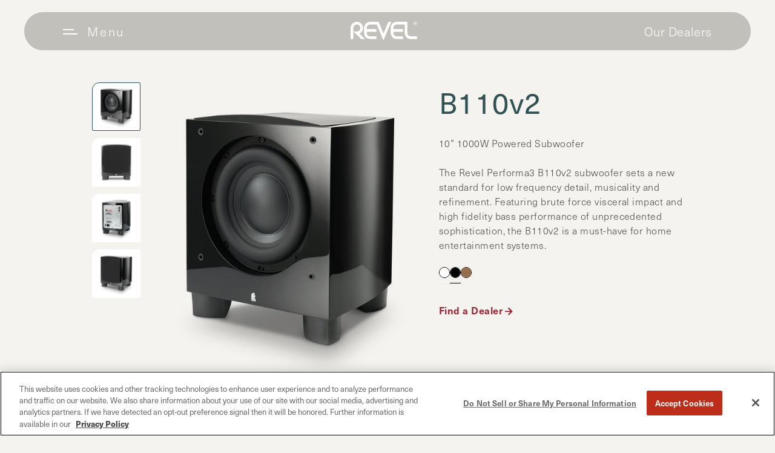

--- FILE ---
content_type: text/html;charset=UTF-8
request_url: https://www.revelspeakers.com/products/in-room-loudspeakers/B110V2-.html?dwvar_B110V2-_color=Black-USA-Current
body_size: 8754
content:
<!DOCTYPE html>
<html xml:lang="en" lang="en" locale="en_US" class="">







































































































<head>



<meta charset="utf-8">
<title>B110v2 | 10” 1000W Powered Subwoofer</title>
<!--[if IE]><meta http-equiv="X-UA-Compatible" content="IE=edge,chrome=1" /><![endif]-->
<meta name="viewport" content="width=device-width, initial-scale=1.0, user-scalable=yes" />
<meta name="HandheldFriendly" content="true" />



<meta name="description" content="The Revel Performa3 B110v2 subwoofer sets a new standard for low frequency detail, musicality and refinement. Featuring brute force visceral impact and high fidelity bass performance of unprecedented sophistication, the B110v2 is a must-have for home entertainment systems." />
<meta name="keywords" content="B110v2" />



<meta name="google-site-verification" content="BuGErwc_zISWU-A-3Bk2BVfeG1NE5-2DXpLU_ILagSY" />

<base href="https://www.revelspeakers.com" />
<link href="https://www.revelspeakers.com/on/demandware.static/-/Sites-REV-US-NCOM-Library/default/dwe0319e43/assets/images/favicon.ico" rel="shortcut icon" />
<link rel="alternate" hreflang="en-US" href="https://www.revelspeakers.com/products/in-room-loudspeakers/B110V2-.html"/>

	 

	




    
        <script>

            window.dataLayer = window.dataLayer || [];

            /* Global Data */
            window.dataLayer.push({
                event: 'siteDataLoaded',
                site: {
                    region: 'America',
                    country: 'US',
                    brand: 'Revel Speakers',
                    platform: 'sfcc',
                    environment: 'production'
                },
				user: {
					status: 'not-logged-in',
					id: ''
				},
                page: {
                    type: 'product detail page'
                }
            });

			//<!-- Google Tag Manager -->
			(function(w,d,s,l,i){w[l]=w[l]||[];w[l].push({'gtm.start':
			new Date().getTime(),event:'gtm.js'});var f=d.getElementsByTagName(s)[0],
			j=d.createElement(s),dl=l!='dataLayer'?'&l='+l:'';j.async=true;j.src=
			'https://www.googletagmanager.com/gtm.js?id='+i+dl;f.parentNode.insertBefore(j,f);
			})(window,document,'script','dataLayer','GTM-PRZ25G5');
			//<!-- End Google Tag Manager -->
            
		</script>
    		






<script>
var dw = {
locale: "en_US"
};
</script>

<link rel="stylesheet" type="text/css" href="https://www.revelspeakers.com/on/demandware.static/-/Sites-REV-US-NCOM-Library/en_US/v1768809964611/assets/styling/style.min.css"/>
<script src="https://www.revelspeakers.com/on/demandware.static/-/Sites-REV-US-NCOM-Library/en_US/v1768809964611/assets/js/libraries/libraries.min.js"></script>
<script src="https://www.revelspeakers.com/on/demandware.static/-/Sites-REV-US-NCOM-Library/en_US/v1768809964611/assets/js/script.min.js"></script>


</head>
<body>








<header role="banner">
<section class="primary">
<div class="inside">
<div class="logo-wrapper">
<a href="https://www.revelspeakers.com/home">

<img src="https://www.revelspeakers.com/on/demandware.static/-/Sites-REV-US-NCOM-Library/default/dwca32dab7/assets/images/logo.svg" alt="Revel Speakers US" />
</a>
</div>

<div class="nav">
<nav class="main-nav" aria-label="main navigation" role="navigation">
<ul><li><a href="https://www.revelspeakers.com/about/revel.html">About</a></li>
<li class="js-native-navigation-loaded"><a href="https://www.revelspeakers.com/products/">Products</a><ul><li><a href="https://www.revelspeakers.com/products/series/">Product Series</a><ul><li><a href="https://www.revelspeakers.com/products/series/series-performabe/">PerformaBe</a></li>
<li><a href="https://www.revelspeakers.com/products/series/series-performa3/">Performa3</a></li>
<li><a href="https://www.revelspeakers.com/products/series/series-concerta2/">Concerta2</a></li>
<li><a href="https://www.revelspeakers.com/products/series/series-architectural/">Architectural</a></li>
<li><a href="https://www.revelspeakers.com/products/series/series-extreme-climate/">Extreme Climate</a></li>
</ul><ul></ul></li>
<li><a href="https://www.revelspeakers.com/products/in-room-loudspeakers/">In-Room Loudspeakers</a><ul><li><a href="https://www.revelspeakers.com/products/in-room-loudspeakers/M106-.html">M106</a></li><li><a href="https://www.revelspeakers.com/products/in-room-loudspeakers/C426+BE-.html">C426Be</a></li><li><a href="https://www.revelspeakers.com/products/in-room-loudspeakers/C25-.html">C25</a></li><li><a href="https://www.revelspeakers.com/products/in-room-loudspeakers/M126BE-.html">M126Be</a></li><li><a href="https://www.revelspeakers.com/products/in-room-loudspeakers/F328+BE.html">F328Be</a></li><li><a href="https://www.revelspeakers.com/products/in-room-loudspeakers/C208-.html">C208</a></li><li><a href="https://www.revelspeakers.com/products/in-room-loudspeakers/F36-.html">F36</a></li><li><a href="https://www.revelspeakers.com/products/in-room-loudspeakers/F208-.html">F208</a></li><li><a href="https://www.revelspeakers.com/products/in-room-loudspeakers/S206-.html">S206</a></li><li><a href="https://www.revelspeakers.com/products/in-room-loudspeakers/F35-.html">F35</a></li><li><a href="https://www.revelspeakers.com/products/in-room-loudspeakers/B10-.html">B10</a></li><li><a href="https://www.revelspeakers.com/products/in-room-loudspeakers/B110V2-.html">B110v2</a></li><li><a href="https://www.revelspeakers.com/products/in-room-loudspeakers/C205-.html">C205</a></li><li><a href="https://www.revelspeakers.com/products/in-room-loudspeakers/F226BE-.html">F226BE</a></li><li><a href="https://www.revelspeakers.com/products/in-room-loudspeakers/B112V2-.html">B112v2</a></li><li><a href="https://www.revelspeakers.com/products/in-room-loudspeakers/F206-.html">F206</a></li><li><a href="https://www.revelspeakers.com/products/in-room-loudspeakers/M16-.html">M16</a></li><li><a href="https://www.revelspeakers.com/products/in-room-loudspeakers/F228BE-.html">F228Be</a></li><li><a href="https://www.revelspeakers.com/products/in-room-loudspeakers/S16-.html">S16</a></li><li><a href="https://www.revelspeakers.com/products/in-room-loudspeakers/M105-.html">M105</a></li></ul></li>
<li><a href="https://www.revelspeakers.com/products/installed-loudspeakers/">Installed Loudspeakers</a><ul><li><a href="https://www.revelspeakers.com/products/installed-loudspeakers/W783-.html">W783</a></li><li><a href="https://www.revelspeakers.com/products/installed-loudspeakers/W253L-.html">W253L</a></li><li><a href="https://www.revelspeakers.com/products/installed-loudspeakers/C583-.html">C583</a></li><li><a href="https://www.revelspeakers.com/products/installed-loudspeakers/W970-.html">W970</a></li><li><a href="https://www.revelspeakers.com/products/installed-loudspeakers/C763-.html">C763</a></li><li><a href="https://www.revelspeakers.com/products/installed-loudspeakers/W126BE.html">W126Be</a></li><li><a href="https://www.revelspeakers.com/products/installed-loudspeakers/W283-.html">W283</a></li><li><a href="https://www.revelspeakers.com/products/installed-loudspeakers/C283LP-.html">C283LP</a></li><li><a href="https://www.revelspeakers.com/products/installed-loudspeakers/W263-.html">W263</a></li><li><a href="https://www.revelspeakers.com/products/installed-loudspeakers/C363DT-.html">C363DT</a></li><li><a href="https://www.revelspeakers.com/products/installed-loudspeakers/SA1000-.html">SA1000</a></li><li><a href="https://www.revelspeakers.com/products/installed-loudspeakers/W226BE.html">W226Be</a></li><li><a href="https://www.revelspeakers.com/products/installed-loudspeakers/L42XC-.html">L42XC</a></li><li><a href="https://www.revelspeakers.com/products/installed-loudspeakers/C263-.html">C263</a></li><li><a href="https://www.revelspeakers.com/products/installed-loudspeakers/W990-.html">W990</a></li><li><a href="https://www.revelspeakers.com/products/installed-loudspeakers/W563-.html">W563</a></li><li><a href="https://www.revelspeakers.com/products/installed-loudspeakers/L12XC-.html">L12XC</a></li><li><a href="https://www.revelspeakers.com/products/installed-loudspeakers/W893-.html">W893</a></li><li><a href="https://www.revelspeakers.com/products/installed-loudspeakers/W553L-.html">W553L</a></li><li><a href="https://www.revelspeakers.com/products/installed-loudspeakers/W763-.html">W763</a></li><li><a href="https://www.revelspeakers.com/products/installed-loudspeakers/W228BE.html">W228Be</a></li><li><a href="https://www.revelspeakers.com/products/installed-loudspeakers/C383-.html">C383</a></li><li><a href="https://www.revelspeakers.com/products/installed-loudspeakers/W383-.html">W383</a></li><li><a href="https://www.revelspeakers.com/products/installed-loudspeakers/B28W-.html">B28W</a></li><li><a href="https://www.revelspeakers.com/products/installed-loudspeakers/W583-.html">W583</a></li><li><a href="https://www.revelspeakers.com/products/installed-loudspeakers/C563DT-.html">C563DT</a></li><li><a href="https://www.revelspeakers.com/products/installed-loudspeakers/C383XC-.html">C383XC</a></li><li><a href="https://www.revelspeakers.com/products/installed-loudspeakers/C363-.html">C363</a></li><li><a href="https://www.revelspeakers.com/products/installed-loudspeakers/M80XC-.html">M80XC</a></li><li><a href="https://www.revelspeakers.com/products/installed-loudspeakers/C563-.html">C563</a></li><li><a href="https://www.revelspeakers.com/products/installed-loudspeakers/L41XC-.html">L41XC</a></li><li><a href="https://www.revelspeakers.com/products/installed-loudspeakers/W363-.html">W363</a></li><li><a href="https://www.revelspeakers.com/products/installed-loudspeakers/C363XC-.html">C363XC</a></li><li><a href="https://www.revelspeakers.com/products/installed-loudspeakers/C128BE.html">C128Be</a></li><li><a href="https://www.revelspeakers.com/products/installed-loudspeakers/C763L-.html">C763L</a></li><li><a href="https://www.revelspeakers.com/products/installed-loudspeakers/C283-.html">C283</a></li><li><a href="https://www.revelspeakers.com/products/installed-loudspeakers/C540-.html">C540</a></li><li><a href="https://www.revelspeakers.com/products/installed-loudspeakers/M55XC-.html">M55XC</a></li><li><a href="https://www.revelspeakers.com/products/installed-loudspeakers/W873-.html">W873</a></li><li><a href="https://www.revelspeakers.com/products/installed-loudspeakers/C783-.html">C783</a></li><li><a href="https://www.revelspeakers.com/products/installed-loudspeakers/C263LP-.html">C263LP</a></li></ul></li>
</ul></li>
<li><a href="https://www.revelspeakers.com/in-lincoln.html">In Lincoln</a></li>
<li><a href="https://www.revelspeakers.com/contact.html">Contact & Support</a></li>
<li><a href="https://www.revelspeakers.com/news-reviews/">News & Reviews</a></li>
<li><a href="/contact.html?service-centers">Service Centers</a></li>
</ul>
</nav>
</div>
<div class="secondary">
<form class="search-box expandable -general" action="/search">
<input type="text" class="search-term" name="q" aria-label="search-term" placeholder="Search" data-suggest-url="https://www.revelspeakers.com/on/demandware.store/Sites-REV-US-NCOM-Site/en_US/Search-GetSuggestions" autocomplete="off"/>
<button type="submit" class="search-button" aria-label="submit search">
<i class="icon-search"></i>
</button>
<ul class="auto-suggest"></ul>
</form>
<div class="menu-icon toggle-menu js-toggle-main-menu" data-nav="header .nav"><span></span></div>

</div>
</div>
</section>
</header>

<div class="wrapper">




<!-- CQuotient Activity Tracking (viewProduct-cquotient.js) -->
<script type="text/javascript">//<!--
/* <![CDATA[ */
(function(){
	try {
		if(window.CQuotient) {
			var cq_params = {};
			cq_params.product = {
					id: 'B110V2-',
					sku: 'REVB110V2BLKAM',
					type: '',
					alt_id: ''
				};
			cq_params.realm = "AAUJ";
			cq_params.siteId = "REV-US-NCOM";
			cq_params.instanceType = "prd";
			window.CQuotient.trackViewProduct(cq_params);
		}
	} catch(err) {}
})();
/* ]]> */
// -->
</script>
<script type="text/javascript">//<!--
/* <![CDATA[ (viewProduct-active_data.js) */
dw.ac._capture({id: "REVB110V2BLKAM", type: "detail"});
/* ]]> */
// -->
</script>



	
	<div id="pdpMain" class="pdp-main "  itemscope itemtype="http://schema.org/Product">
		

		
			















































































































<!-- dwMarker="product" dwContentID="26359a0f852563c119c91bc230" -->
<div id="main" class="main" data-page="page-pdp" role="main">
<div class="pdp product-detail" itemscope="" itemtype="http://schema.org/Product">






<section class="breadcrumbs">
<div class="inside">


    
        <a href="/home">Home</a> / 
    

    
        <a href="/products/">Products</a> / 
    

    
        <a href="/products/in-room-loudspeakers/">In-Room Loudspeakers</a> / 
    

    
        <span>B110v2</span>
    

</div>
</section>
<section class="pdp-top">
<div class="inside">

<div class="thumbnails -vertical -top">

<span data-state="active" class="thumbnail">
<img src="https://www.revelspeakers.com/dw/image/v2/AAUJ_PRD/on/demandware.static/-/Sites-masterCatalog_Harman/default/dw70ec1ca1/Harman-Revel-B110-V2-BK_3-4_RT-1605x1605px-hero.png?sw=60&amp;sh=60&amp;sm=fit"
alt="B110v2 - Black - 10&rdquo; 1000W Powered Subwoofer - Hero"
title="B110v2 - Black - 10&rdquo; 1000W Powered Subwoofer - Hero"
data-fullsize="https://www.revelspeakers.com/dw/image/v2/AAUJ_PRD/on/demandware.static/-/Sites-masterCatalog_Harman/default/dw70ec1ca1/Harman-Revel-B110-V2-BK_3-4_RT-1605x1605px-hero.jpg?sw=626&amp;sh=626&amp;sm=fit&amp;sfrm=png" />
</span>

<span data-state="" class="thumbnail">
<img src="https://www.revelspeakers.com/dw/image/v2/AAUJ_PRD/on/demandware.static/-/Sites-masterCatalog_Harman/default/dweddb1d01/Harman-Revel-B110--V2-BK_front_Grill_RT-1605x1605px-front.png?sw=60&amp;sh=60&amp;sm=fit"
alt="B110v2 - Black - 10&rdquo; 1000W Powered Subwoofer - Front"
title="B110v2 - Black - 10&rdquo; 1000W Powered Subwoofer - Front"
data-fullsize="https://www.revelspeakers.com/dw/image/v2/AAUJ_PRD/on/demandware.static/-/Sites-masterCatalog_Harman/default/dweddb1d01/Harman-Revel-B110--V2-BK_front_Grill_RT-1605x1605px-front.jpg?sw=626&amp;sh=626&amp;sm=fit&amp;sfrm=png" />
</span>

<span data-state="" class="thumbnail">
<img src="https://www.revelspeakers.com/dw/image/v2/AAUJ_PRD/on/demandware.static/-/Sites-masterCatalog_Harman/default/dw5a884d5a/Harman-Revel-B110-V2-BK-Back_RT-1605x1605px-back.png?sw=60&amp;sh=60&amp;sm=fit"
alt="B110v2 - Black - 10&rdquo; 1000W Powered Subwoofer - Back"
title="B110v2 - Black - 10&rdquo; 1000W Powered Subwoofer - Back"
data-fullsize="https://www.revelspeakers.com/dw/image/v2/AAUJ_PRD/on/demandware.static/-/Sites-masterCatalog_Harman/default/dw5a884d5a/Harman-Revel-B110-V2-BK-Back_RT-1605x1605px-back.jpg?sw=626&amp;sh=626&amp;sm=fit&amp;sfrm=png" />
</span>

<span data-state="" class="thumbnail">
<img src="https://www.revelspeakers.com/dw/image/v2/AAUJ_PRD/on/demandware.static/-/Sites-masterCatalog_Harman/default/dw47fdee75/Harman-Revel-B110-V2-BK_3-4_Grill_RT-1605x1605px-ds1.png?sw=60&amp;sh=60&amp;sm=fit"
alt="B110v2 - Black - 10&rdquo; 1000W Powered Subwoofer - Detailshot 1"
title="B110v2 - Black - 10&rdquo; 1000W Powered Subwoofer - Detailshot 1"
data-fullsize="https://www.revelspeakers.com/dw/image/v2/AAUJ_PRD/on/demandware.static/-/Sites-masterCatalog_Harman/default/dw47fdee75/Harman-Revel-B110-V2-BK_3-4_Grill_RT-1605x1605px-ds1.jpg?sw=626&amp;sh=626&amp;sm=fit&amp;sfrm=png" />
</span>

</div>

<div class="imagery">

<a href="/on/demandware.static/-/Sites-masterCatalog_Harman/default/dw70ec1ca1/Harman-Revel-B110-V2-BK_3-4_RT-1605x1605px-hero.png" class="product-image main-image" title="B110v2 - Black - 10&rdquo; 1000W Powered Subwoofer - Hero" target="_blank">
<img itemprop="image"
src="https://www.revelspeakers.com/dw/image/v2/AAUJ_PRD/on/demandware.static/-/Sites-masterCatalog_Harman/default/dw70ec1ca1/Harman-Revel-B110-V2-BK_3-4_RT-1605x1605px-hero.jpg?sw=626&amp;sh=626&amp;sm=fit&amp;sfrm=png"
alt="B110v2 - Black - 10&rdquo; 1000W Powered Subwoofer - Hero"
title="B110v2 - Black - 10&rdquo; 1000W Powered Subwoofer - Hero"/>
</a>

</div>
<div class="info">
<div class="headline">
<h1 class="product-name" itemprop="name" data-productName="B110v2">B110v2</h1>
<span class="skuid">REVB110V2BLKAM</span>
</div>

<p class="teaser">10” 1000W Powered Subwoofer</p>

<hr />



    <ul class="swatches">
        

            
            
            

            
            
                            
                
                
            
            
                
                
                
                
            
            
                
            

            
            

            <li class="swatch white ">
                <a href="https://www.revelspeakers.com/products/in-room-loudspeakers/B110V2-.html?dwvar_B110V2-_color=White-USA-Current" title="White" data-thumb="https://www.revelspeakers.com/dw/image/v2/AAUJ_PRD/on/demandware.static/-/Sites-masterCatalog_Harman/default/dwe30c0692/Harman-Revel-B110-V2-WH_front-B_RT-1605x1605px-hero.png?sw=270&amp;sfrm=png">
                    <img src="https://www.revelspeakers.com/dw/image/v2/AAUJ_PRD/on/demandware.static/-/Sites-masterCatalog_Harman/default/dwb96c676e/color-chips/white-square-pdp.png?sw=20&amp;sh=20&amp;sfrm=png" alt="White" />
                </a>
            </li>
        

            
            
            

            
            
                            
                
                
            
            
                
                
                
                
            
            
                
            

            
            

            <li class="swatch black selected">
                <a href="https://www.revelspeakers.com/products/in-room-loudspeakers/B110V2-.html?dwvar_B110V2-_color=Black-USA-Current" title="Black" data-thumb="https://www.revelspeakers.com/dw/image/v2/AAUJ_PRD/on/demandware.static/-/Sites-masterCatalog_Harman/default/dw70ec1ca1/Harman-Revel-B110-V2-BK_3-4_RT-1605x1605px-hero.png?sw=270&amp;sfrm=png">
                    <img src="https://www.revelspeakers.com/dw/image/v2/AAUJ_PRD/on/demandware.static/-/Sites-masterCatalog_Harman/default/dwe35da733/color-chips/black-square-pdp.png?sw=20&amp;sh=20&amp;sfrm=png" alt="Black" />
                </a>
            </li>
        

            
            
            

            
            
                            
                
                
            
            
                
                
                
                
            
            
                
            

            
            

            <li class="swatch walnut ">
                <a href="https://www.revelspeakers.com/products/in-room-loudspeakers/B110V2-.html?dwvar_B110V2-_color=Walnut-USA-Current" title="Walnut" data-thumb="https://www.revelspeakers.com/dw/image/v2/AAUJ_PRD/on/demandware.static/-/Sites-masterCatalog_Harman/default/dw4e112f31/Harman-Revel-B110-V2-WA_front-B_RT-1605x1605px-hero.png?sw=270&amp;sfrm=png">
                    <img src="https://www.revelspeakers.com/dw/image/v2/AAUJ_PRD/on/demandware.static/-/Sites-masterCatalog_Harman/default/dw4af10f54/color-chips/Walnut-squarepdp.png?sw=20&amp;sh=20&amp;sfrm=png" alt="Walnut" />
                </a>
            </li>
        
    </ul>


<div class="description">
<p>The Revel Performa3 B110v2 subwoofer sets a new standard for low frequency detail, musicality and refinement. Featuring brute force visceral impact and high fidelity bass performance of unprecedented sophistication, the B110v2 is a must-have for home entertainment systems.</p>
</div>

<div class="button-wrapper">
<button class="button secondary js-scroll" data-section="features">Read more</button>
<a href="/where-to-buy/dealers.html" class="button">Find a Dealer</a>
</div>
</div>
</div>
</section>







<nav class="navbar -dockable -pdpnav colored">
<section aria-label="navigation bar">
<div class="inside">
<ul>
<li data-section="features">Features & Videos</li>
<li data-section="specs">Specs &amp; Support</li>


</ul>
</div>
</section>
</nav>














<section class="story colored -v2" data-section="features">
<div class="inside">

<h2 class="fancy">B110v2</h2>
<div class="description">

<p class="large">The Revel Performa3 B110v2 is the newest generation of Revel’s popular and successful B110 subwoofer, outfitted with the latest advancements in acoustic science and technology. At the heart of the B110v2’s engineering is a new and improved woofer with 82% more linear excursion than the B110. The transducer’s 19.2 lb Klippel-optimized magnet assembly features a double-stacked ceramic 5 magnet with a flared vent for improved airflow. As a result, turbulence is reduced, output is increased, and distortion is minimized. Additional cooling vents in the back plate increase power handling while reducing compression. The cast aluminum frame is fully vented to minimize acoustic losses from excessive back pressure. A 50mm two-layer copper voice coil wound on a high heat-tolerant fiberglass former gives the transducer significant range of travel.  The parametric EQ is now localized onboard, rather than software-based, for easy adjustments in real time, as you listen.  The elegant cabinet, available in premium high-gloss black, white and walnut, is formed with contiguous wood layers to prevent splitting. Strategically oriented internal bracing virtually eliminates unwanted cabinet vibration, and thereby coloration.  All Revel loudspeakers, including the B110V2, undergo double-blind, position-independent competitive tests during development, utiilizing the latest psychoacoustic research and processes, to ensure that when you’re buying Revel, you’re buying the best.</p>




</div>

</div>
</section>






<section class="specs-and-info" data-section="specs">
<div class="inside">
<div class="tab-container card">

<ul class="tab-nav">


<li data-tab="specs" data-state="active">Specifications</li>




<li data-tab="downloads" data-state="inactive">Documents &amp; Downloads</li>



</ul>
<div class="content">


<div class="content" data-tab="specs" data-state="active">

<h3 class="toggler fancy">General Specifications</h3>
<table class="spec-table" aria-label="General Specifications">



<tr>

<th>Driver Components</th>


<td>Coated paper/pulp cone with 50mm two-layer copper voice coil, vented ceramic 5 magnet assembly and vented die-cast aluminum frame</td>

</tr>


<tr>

<th>Amplifier Power</th>


<td>1000 Watts RMS</td>

</tr>


<tr>

<th>Crossover Frequencies</th>


<td>50Hz - 150Hz low-pass filter with LFE bypass</td>

</tr>


<tr>

<th>Low Frequency Extension (normal mode)</th>


<td>27Hz (-10dB); 30Hz (-6dB); 34.4Hz (-3dB)</td>

</tr>


<tr>

<th>Low Frequency Extension (extended mode)</th>


<td>24Hz (-10dB); 27Hz (-6dB); 30Hz (-3dB)</td>

</tr>


<tr>

<th>Input Sensitivity</th>


<td>400mV (full power)/20k Ohms (balanced); 14k Ohms (unbalanced)</td>

</tr>


<tr>

<th>Enclosure Type</th>


<td>Sealed</td>

</tr>


<tr>

<th>Finishes</th>


<td>High-gloss walnut, black and white</td>

</tr>


<tr>

<th>Height</th>


<td>16.875&rdquo; (428mm)</td>

</tr>


<tr>

<th>Width</th>


<td>14.31&rdquo; (364mm)</td>

</tr>


<tr>

<th>Depth</th>


<td>13.44&rdquo; (342mm)</td>

</tr>


<tr>

<th>Weight</th>


<td>53.8 lbs (24.4kg)</td>

</tr>


<tr>

<th>Inputs</th>


<td>Balanced (XLR), unbalanced (RCA)</td>

</tr>


</table>

</div>




<div class="content" data-tab="downloads" data-state="inactive">
<h3 class="toggler fancy" data-state="inactive">Documents &amp; Downloads</h3>
<div>
<p>The latest owner's manuals, quick start guides, and documents.</p>
<div class="kba-results">
<ul>


<li>
<a class="card kba" data-type="document" href="/on/demandware.static/-/Sites-masterCatalog_Harman/default/dwfddcded3/pdfs/Revel B110v2, B112v2 - Declaration of Conformity.pdf" title="Declaration of Conformity" target="_blank">
<div class="top">
<div class="type icon-document"></div>
<div class="info">
<h3>Declaration of Conformity</h3>
<span class="meta-info">English
 - 316 KB
</span>
</div>
</div>
</a>
</li>


<li>
<a class="card kba" data-type="document" href="/on/demandware.static/-/Sites-masterCatalog_Harman/default/dw2589d062/pdfs/Revel_Performa3_B112V_B110V2_QSG_CN.pdf" title="Quick Start Guide (CN)" target="_blank">
<div class="top">
<div class="type icon-document"></div>
<div class="info">
<h3>Quick Start Guide (CN)</h3>
<span class="meta-info">CN
 - 2 MB
</span>
</div>
</div>
</a>
</li>


<li>
<a class="card kba" data-type="document" href="/on/demandware.static/-/Sites-masterCatalog_Harman/default/dwcbbb3c60/pdfs/Revel_Performa3_B112V_B110V2_QSG_FR.pdf" title="Quick Start Guide (FR)" target="_blank">
<div class="top">
<div class="type icon-document"></div>
<div class="info">
<h3>Quick Start Guide (FR)</h3>
<span class="meta-info">fran&ccedil;ais
 - 2 MB
</span>
</div>
</div>
</a>
</li>


<li>
<a class="card kba" data-type="document" href="/on/demandware.static/-/Sites-masterCatalog_Harman/default/dwc339f549/pdfs/Revel_Performa3_B112V_B110V2_QSG_DE.pdf" title="Quick Start Guide (DE)" target="_blank">
<div class="top">
<div class="type icon-document"></div>
<div class="info">
<h3>Quick Start Guide (DE)</h3>
<span class="meta-info">Deutsch
 - 2 MB
</span>
</div>
</div>
</a>
</li>


<li>
<a class="card kba" data-type="document" href="/on/demandware.static/-/Sites-masterCatalog_Harman/default/dw434e9a75/pdfs/Revel_Performa3_B112V_B110V2_QSG_JP.pdf" title="Quick Start Guide (JP)" target="_blank">
<div class="top">
<div class="type icon-document"></div>
<div class="info">
<h3>Quick Start Guide (JP)</h3>
<span class="meta-info">JP
 - 2 MB
</span>
</div>
</div>
</a>
</li>


<li>
<a class="card kba" data-type="document" href="/on/demandware.static/-/Sites-masterCatalog_Harman/default/dw3dda4f52/pdfs/Revel_Performa3_B112V_B110V2_QSG_KO.pdf" title="Quick Start Guide (KO)" target="_blank">
<div class="top">
<div class="type icon-document"></div>
<div class="info">
<h3>Quick Start Guide (KO)</h3>
<span class="meta-info">한국어
 - 2 MB
</span>
</div>
</div>
</a>
</li>


<li>
<a class="card kba" data-type="document" href="/on/demandware.static/-/Sites-masterCatalog_Harman/default/dw3cd78ac3/pdfs/Revel_Performa3_B112V_B110V2_QSG_RU.pdf" title="Quick Start Guide (RU)" target="_blank">
<div class="top">
<div class="type icon-document"></div>
<div class="info">
<h3>Quick Start Guide (RU)</h3>
<span class="meta-info">русский
 - 2 MB
</span>
</div>
</div>
</a>
</li>


<li>
<a class="card kba" data-type="document" href="/on/demandware.static/-/Sites-masterCatalog_Harman/default/dwacecb433/pdfs/Revel_Performa3_B112V_B110V2_QSG_ES.pdf" title="Quick Start Guide (ES)" target="_blank">
<div class="top">
<div class="type icon-document"></div>
<div class="info">
<h3>Quick Start Guide (ES)</h3>
<span class="meta-info">espa&ntilde;ol
 - 2 MB
</span>
</div>
</div>
</a>
</li>


<li>
<a class="card kba" data-type="document" href="/on/demandware.static/-/Sites-masterCatalog_Harman/default/dwab5ca3bf/pdfs/Revel_Performa3_B112V_B110V2_QSG_EN.pdf" title="Quick Start Guide (EN)" target="_blank">
<div class="top">
<div class="type icon-document"></div>
<div class="info">
<h3>Quick Start Guide (EN)</h3>
<span class="meta-info">English
 - 1 MB
</span>
</div>
</div>
</a>
</li>


<li>
<a class="card kba" data-type="document" href="/on/demandware.static/-/Sites-masterCatalog_Harman/default/dwcd31bacb/pdfs/Revel_Performa3_Speakers_Brochure.pdf" title="Product Brochures (English)" target="_blank">
<div class="top">
<div class="type icon-document"></div>
<div class="info">
<h3>Product Brochures (English)</h3>
<span class="meta-info">English
 - 9 MB
</span>
</div>
</div>
</a>
</li>


<li>
<a class="card kba" data-type="document" href="/on/demandware.static/-/Sites-masterCatalog_Harman/default/dwdf0c0c4e/pdfs/SC01833_Revel B110V2 Quick Specs Sheet_EN_LR.pdf" title="Quick Specs (English)" target="_blank">
<div class="top">
<div class="type icon-document"></div>
<div class="info">
<h3>Quick Specs (English)</h3>
<span class="meta-info">English
 - 454 KB
</span>
</div>
</div>
</a>
</li>

</ul>
</div>
</div>
</div>



</div>
</div>
</div>
</section>










<section class="shop-all center">
<div class="inside">
<h2 class="fancy">View all In-Room Loudspeakers</h2>
<div class="shop-all-category">

<img class="shop-all-image" src="https://www.revelspeakers.com/dw/image/v2/AAUJ_PRD/on/demandware.static/-/Sites-siteCatalog_REV_US_NCOM/default/dw105469bd/banners/visual-floorstanding.jpg?sw=312" alt="View all In-Room Loudspeakers" />

<p class="shop-all-notfound">Not finding what you're looking for?</p>
<a href="/products/in-room-loudspeakers/" class="button">
View all In-Room Loudspeakers
</a>
</div>
</div>
</section>








</div>
</div>

		
		 


		 
	</div><!--/pdpMain -->







</div>









<script>
(function(window){
window.cookieHint = {"COOKIE_HINT":false};
}(window = window || {}));
</script>
<footer class="colored" role="contentinfo">
<section class="sitemap">
<div class="inside">
<div class="row">
<div class="column accordion --main">
<h3 class="toggler">Products</h3>
<div>

<ul><li><a href="https://www.revelspeakers.com/floorstanding/">Floorstanding Speakers</a></li>
<li><a href="https://www.revelspeakers.com/bookshelf/">Bookshelf Speakers</a></li>
<li><a href="https://www.revelspeakers.com/center-channel/">Center Channel</a></li>
<li><a href="https://www.revelspeakers.com/surround/">Surround Speakers</a></li>
<li><a href="https://www.revelspeakers.com/subwoofers/">Subwoofers</a></li>
<li><a href="https://www.revelspeakers.com/in-wall/">In-Wall Speakers</a></li>
<li><a href="https://www.revelspeakers.com/in-ceiling/">In-Ceiling Speakers</a></li>
<li><a href="https://www.revelspeakers.com/extreme-climate/">Extreme Climate</a></li>
</ul>
</div>
</div>


<div class="column accordion">
<h3 class="toggler">About</h3>
<div>








	
		
		<div data-caid="footer-about" class="content-asset"><!-- dwMarker="content" dwContentID="d27cb79199ce5481113eb964d7" -->
			<ul>
	<li><a href="https://www.revelspeakers.com/about/revel.html">About Revel</a></li>
	<li><a href="https://www.revelspeakers.com/news-reviews/">News + Reviews</a></li>
	<li><a href="https://www.revelspeakers.com/contact.html">Contact Us</a></li>
<li><a href="https://www.revelspeakers.com/accessibility.html">Accessibility</a></li>
	<li><a href="https://www.revelspeakers.com/about/purchase-policy.html">Purchase Policy</a></li>
	<li><a href="https://www.harman.com/privacy-policy-statement" target="_blank">Privacy Policy</a></li>
	<li><a href="https://www.harman.com/privacy-policy-statement" target="_blank">Cookie Policy</a></li>
	<li><a href="#" onclick="OneTrust.ToggleInfoDisplay()" title="Cookie Settings">Cookie Settings</a></li>
	<li><a href="https://www.revelspeakers.com/about/terms-of-use.html">Terms of Use</a></li>
</ul>

<div class="social">&nbsp;</div>

<p>





	
		
		<div data-caid="sustainability-footer" class="content-asset"><!-- dwMarker="content" dwContentID="6a19cbf8f71857aa5e5446c5b4" -->
			<!-- UURL: aHR0cHM6Ly9oYXJtYW4uY2MuZGV2L2dscC9zaGFyZWQvY2EtZm9vdGVyLXNvY2lhbC9jYS5mb290ZXItc29jaWFsLnBocD9sb2NhbGU9ZW5fVVM= -->
<!-- DWUUID:  -->
<!--
	Warning: This asset is generated 
	dynamically, do not edit this directly.
	Please create a ticket if there
	are any updates needed :).
-->
<!-- v23.03.07 / 13.33 // en_US/en -->
    <div class="footer-sutainability__tab">
        <input id="  Sustainability" type="checkbox" name="tabs">
        <label class="footer_head-link header--sub__nav -sustainability" for="  Sustainability">  Sustainability&nbsp;<img src="data:image/svg+xml,%3Csvg width='16' height='16' viewBox='0 0 16 16' fill='none' xmlns='http://www.w3.org/2000/svg'%3E%3Cpath d='M1.64605 14.748C0.665477 13.4923 0.0947011 11.966 0.0107827 10.3754C-0.0731357 8.78518 0.334375 7.20732 1.17748 5.85581C1.49225 5.34899 1.86417 4.87968 2.28605 4.45733C2.72686 4.04835 3.20948 3.68666 3.72605 3.37879C5.37503 2.34037 7.17813 1.57003 9.06874 1.09582C11.3476 0.553456 13.665 0.186877 16 0C15.8345 3.80114 15.2914 7.66489 13.5598 11.0554C12.8069 12.6926 11.599 14.079 10.08 15.0506C9.11642 15.5571 8.06172 15.8686 6.97699 15.9667C5.89258 16.0646 4.79903 15.9472 3.76001 15.6214C3.96572 15.6726 4.76572 13.5497 4.8516 13.3384C5.37829 12.1232 6.04572 10.9739 6.84017 9.91394C7.16409 9.48018 7.50303 9.05783 7.85731 8.64689C8.03625 8.43751 8.22695 8.23237 8.42874 8.03049C8.56001 7.88765 8.80033 7.5227 9.00017 7.45975C7.35054 8.09442 5.8867 9.13251 4.74286 10.4788C3.59544 11.815 2.55968 13.2428 1.64572 14.748H1.64605Z' fill='%2334A853'/%3E%3C/svg%3E%0A" height="12px" width="12px" loading="lazy" alt="Sustainability" style="vertical-align: baseline;" /><span class="plus"></span></label>
        <div class="tab-container__mobile">
            <div class="footer_links">
                <a href="https://www.harman.com/sustainability" target="_blank" title="  Follow Our Efforts">  Follow Our Efforts</a>
            </div>
        </div>
    </div>
    <style>
        @media (max-width: 900px) {
            footer .footer-sutainability__tab .header--sub__nav,
            .footer-container .footer-sutainability__tab .header--sub__nav {
                padding-left: 0;
            }
        }
        @media (min-width: 901px) {
            footer .footer-sutainability__tab .header--sub__nav,
            .footer-container .footer-sutainability__tab .header--sub__nav {
                margin-top: 32px;
                margin-bottom: 16px;
                padding-left: 0;
            }
            footer .footer-sutainability__tab input[name=tabs],
            .footer-container .footer-sutainability__tab input[name=tabs] {
                display: none;
            }
        }
    </style>
		</div> <!-- End content-asset -->
	


</p>







	
		
		<div data-caid="footer-v2-content" class="content-asset"><!-- dwMarker="content" dwContentID="ba6e287a070a333c5759f72a2a" -->
			<!-- UURL: aHR0cHM6Ly9oYXJtYW4uY2MuZGV2L2dscC9yZXZlbC9jYS1mb290ZXItY29udGVudC9nbHAuY2EtZm9vdGVyLWNvbnRlbnQucGhwP2xvY2FsZT1lbl9VUw== -->
<!-- DWUUID: ba6e287a070a333c5759f72a2a -->
<div>
    <a href="/about/revel.html">
        <h3>About Us</h3>
    </a>
</div>
<div>
    <a href="/in-lincoln.html">
        <h3>In Lincoln</h3>
    </a>
</div>
<div>
    <a href="/news-reviews/">
        <h3>News & Reviews</h3>
    </a>
</div>
<div>
    <h3>Social</h3>
    <div class="social-icons">
        <a href="https://www.instagram.com/revelspeakers/?hl=en" target="_blank" aria-label="Instagram"></a>
        <a href="https://www.facebook.com/RevelSpeakers/" target="_blank" aria-label="Facebook"></a>
    </div>
</div>
<div>
    <h3>Our Products</h3>
    <ul>
                <li><a href="/products/series/series-performabe/">PerformaBe</a></li>
        <li><a href="/products/series/series-performa3/">Performa3</a></li>
        <li><a href="/products/series/series-concerta2/">Concerta2</a></li>
        <li><a href="/products/series/series-architectural/">Architectural</a></li>
        <li><a href="/products/series/series-extreme-climate/">Extreme Climate</a></li>
    </ul>
</div>
<div>
    <a href="/contact.html">
        <h3>Contact & Support</h3>
    </a>
    <ul>
                <li><a href="/support/current/">Current Product Support</a></li>
        <li><a href="/support/legacy/">Legacy Product Support</a></li>
    </ul>
</div>
<div>
    <h3>Legal Notice</h3>
    <ul>
                <li><a href="/accessibility.html">Accessibility</a></li>
        <li><a href="/contact.html?purchase-policy">Purchase Policy</a></li>
        <li><a target="_blank" href="https://www.harman.com/privacy-policy-statement">Privacy Policy</a></li>
        <li><a target="_blank" href="https://www.harman.com/privacy-policy-statement">Cookie Policy</a></li>
        <li><a href="/about/terms-of-use.html">Terms of Use</a></li>
    </ul>
</div>
		</div> <!-- End content-asset -->
	



		</div> <!-- End content-asset -->
	




</div>
</div>

<div class="column accordion --double --buttons">
<a href="https://www.revelspeakers.com/where-to-buy/dealers.html" class="button secondary">Dealers</a>
<a href="https://www.revelspeakers.com/where-to-buy/distributors.html" class="button secondary">International Distributors</a>
<a href="https://www.revelspeakers.com/where-to-buy/authorized-online-resellers.html" class="button secondary">Authorized Online Resellers</a>
</div>

</div>
</div>
</section>
<div class="bottom">
<section class="brands">
<div class="inside">
<div class="logo-wrapper">








	
		
		<div data-caid="footer-brand-logos" class="content-asset"><!-- dwMarker="content" dwContentID="87c3e0d542a1b33da947b27835" -->
			<a  aria-label="Harman" href="https://www.harman.com/" target="_blank"><img alt="Harman" src="https://www.revelspeakers.com/on/demandware.static/-/Sites-REV-US-NCOM-Library/default/dwce205ff0/assets/images/footer-logo-harman.webp" /></a>
<a  aria-label="Arcam" href="https://www.arcam.co.uk/" target="_blank"><img  alt="Arcam" src="https://www.revelspeakers.com/on/demandware.static/-/Sites-REV-US-NCOM-Library/default/dw9cdf3545/assets/images/footer-logo-arcam.webp" /></a>
<a  aria-label="JBL Synthesis" href="https://www.jblsynthesis.com/" target="_blank"><img alt="JBL Synthesis"  src="https://www.revelspeakers.com/on/demandware.static/-/Sites-REV-US-NCOM-Library/default/dwef4258e4/assets/images/footer-logo-syn.webp" /></a>
<a  aria-label="Lexicon" href="https://www.lexicon.com/" target="_blank"><img alt="Lexicon"  src="https://www.revelspeakers.com/on/demandware.static/-/Sites-REV-US-NCOM-Library/default/dw48b3a1be/assets/images/footer-logo-lexicon.webp" /></a>
<a  aria-label="Mark Levinson" href="https://www.marklevinson.com/" target="_blank"><img  alt="Mark Levinson" src="https://www.revelspeakers.com/on/demandware.static/-/Sites-REV-US-NCOM-Library/default/dwf4bce72a/assets/images/footer-logo-marklevinson.webp" /></a>
<a  aria-label="Roon" href="https://roon.app/" target="_blank"><img  alt="Roon" src="https://www.revelspeakers.com/on/demandware.static/-/Sites-REV-US-NCOM-Library/default/dwcc5e3049/assets/images/footer-logo-roon.webp" /></a>
<a  aria-label="AKG" href="https://www.akg.com/" target="_blank"><img  alt="AKG" src="https://www.revelspeakers.com/on/demandware.static/-/Sites-REV-US-NCOM-Library/default/dwe93a255a/assets/images/footer-logo-akg.svg" /></a>
<a  aria-label="Harman Kardon" href="https://www.harmankardon.com/" target="_blank"><img  alt="Harman Kardon" src="https://www.revelspeakers.com/on/demandware.static/-/Sites-REV-US-NCOM-Library/default/dw87e9f5dd/assets/images/footer-logo-hk.svg" /></a>
<a  aria-label="Infinity Speakers" href="https://www.infinityspeakers.com/" target="_blank"><img  alt="Infinity" src="https://www.revelspeakers.com/on/demandware.static/-/Sites-REV-US-NCOM-Library/default/dwba2ac788/assets/images/footer-logo-infinity.svg" /></a>
<a  aria-label="JBL" href="https://www.jbl.com/" target="_blank"><img  alt="JBL"  src="https://www.revelspeakers.com/on/demandware.static/-/Sites-REV-US-NCOM-Library/default/dwbb7f618e/assets/images/footer-logo-jbl.svg" /></a>
<a  aria-label="Revel" href="https://www.revelspeakers.com/" target="_blank"><img  alt="Revel" src="https://www.revelspeakers.com/on/demandware.static/-/Sites-REV-US-NCOM-Library/default/dw007abf01/assets/images/footer-logo-revel.svg" /></a>
		</div> <!-- End content-asset -->
	




</div>
</div>
</section>
<section class="copyright">
<div class="inside">








	
		
		<div data-caid="footer-copyright" class="content-asset"><!-- dwMarker="content" dwContentID="bfaea58379f4dfc6eda0463ff7" -->
			<p> &copy; 2025 Harman International Industries, Incorporated. All rights reserved.</p>
		</div> <!-- End content-asset -->
	




</div>
</section>
</div>
</footer>
<div class="modal">
<div class="center"></div>
</div>
<div class="modal-bg js-modal-close"></div>


<!-- Demandware Analytics code 1.0 (body_end-analytics-tracking-asynch.js) -->
<script type="text/javascript">//<!--
/* <![CDATA[ */
function trackPage() {
    try{
        var trackingUrl = "https://www.revelspeakers.com/on/demandware.store/Sites-REV-US-NCOM-Site/en_US/__Analytics-Start";
        var dwAnalytics = dw.__dwAnalytics.getTracker(trackingUrl);
        if (typeof dw.ac == "undefined") {
            dwAnalytics.trackPageView();
        } else {
            dw.ac.setDWAnalytics(dwAnalytics);
        }
    }catch(err) {};
}
/* ]]> */
// -->
</script>
<script type="text/javascript" src="/on/demandware.static/Sites-REV-US-NCOM-Site/-/en_US/v1768809964611/internal/jscript/dwanalytics-22.2.js" async="async" onload="trackPage()"></script>
<!-- Demandware Active Data (body_end-active_data.js) -->
<script src="/on/demandware.static/Sites-REV-US-NCOM-Site/-/en_US/v1768809964611/internal/jscript/dwac-21.7.js" type="text/javascript" async="async"></script><!-- CQuotient Activity Tracking (body_end-cquotient.js) -->
<script src="https://cdn.cquotient.com/js/v2/gretel.min.js" type="text/javascript" async="async"></script>
</body>
</html>


--- FILE ---
content_type: text/css
request_url: https://www.revelspeakers.com/on/demandware.static/-/Sites-REV-US-NCOM-Library/en_US/v1768809964611/assets/styling/style.min.css
body_size: 88557
content:
@charset "UTF-8";@font-face{font-family:'Material Icons';font-style:normal;font-weight:400;src:url(https://fonts.gstatic.com/s/materialicons/v143/flUhRq6tzZclQEJ-Vdg-IuiaDsNZ.ttf) format('truetype')}@font-face{font-family:'Material Icons Outlined';font-style:normal;font-weight:400;src:url(https://fonts.gstatic.com/s/materialiconsoutlined/v110/gok-H7zzDkdnRel8-DQ6KAXJ69wP1tGnf4ZGhUcd.otf) format('opentype')}.material-icons{font-family:'Material Icons';font-weight:400;font-style:normal;font-size:24px;line-height:1;letter-spacing:normal;text-transform:none;display:inline-block;white-space:nowrap;word-wrap:normal;direction:ltr}.material-icons-outlined{font-family:'Material Icons Outlined';font-weight:400;font-style:normal;font-size:24px;line-height:1;letter-spacing:normal;text-transform:none;display:inline-block;white-space:nowrap;word-wrap:normal;direction:ltr}html{-webkit-text-size-adjust:100%}body{margin:0}h1{font-size:2em;margin:.67em 0}p{margin-bottom:1em}hr{box-sizing:content-box;height:0;overflow:visible}pre{font-family:monospace,monospace;font-size:1em}a{background-color:transparent}abbr[title]{border-bottom:none;text-decoration:underline;text-decoration:underline dotted}b,strong{font-weight:bolder}code,kbd,samp{font-family:monospace,monospace;font-size:1em}small{font-size:80%}sub,sup{font-size:75%;line-height:0;position:relative;vertical-align:baseline}sub{bottom:-.25em}sup{top:-.5em}img{border-style:none}button,input,optgroup,select,textarea{font-family:inherit;font-size:100%;line-height:inherit;margin:0}button,input{overflow:visible}button,select{text-transform:none}[type=button],[type=reset],[type=submit],button{-webkit-appearance:button}[type=button]::-moz-focus-inner,[type=reset]::-moz-focus-inner,[type=submit]::-moz-focus-inner,button::-moz-focus-inner{border-style:none;padding:0}[type=button]:-moz-focusring,[type=reset]:-moz-focusring,[type=submit]:-moz-focusring,button:-moz-focusring{outline:1px dotted ButtonText}fieldset{padding:.35em .75em .625em}legend{box-sizing:border-box;color:inherit;display:table;max-width:100%;padding:0;white-space:normal}progress{vertical-align:baseline}textarea{overflow:auto}[type=checkbox],[type=radio]{box-sizing:border-box;padding:0}[type=number]::-webkit-inner-spin-button,[type=number]::-webkit-outer-spin-button{height:auto}[type=search]{-webkit-appearance:textfield;outline-offset:-2px}[type=search]::-webkit-search-decoration{-webkit-appearance:none}::-webkit-file-upload-button{-webkit-appearance:button;font:inherit}details{display:block}summary{display:list-item}template{display:none}[hidden]{display:none}.gradient-primary{background-image:linear-gradient(90deg,#ff8566,#ff0074)}.gradient-secondary{background-image:linear-gradient(90deg,#5bb4fd,#c740a2)}.lightmode,:root{--c-accent:#BC2D1A;--c-accent-secondary:#e4d0b7;--c-body:hsla(0, 0%, 0%, 0.68);--c-em-headline:hsl(0, 0%, 0%);--c-em-high:hsla(0, 0%, 0%, 0.87);--c-em-low:hsla(0, 0%, 0%, 0.38);--c-em-xlow:hsla(0, 0%, 0%, 0.16);--c-em-2xlow:hsla(0, 0%, 0%, 0.08);--c-warning:#E53935;--bg-em-0:#f7f9fa;--bg-em-1:#ffffff;--bg-em-2:#eaf0f1;--bg-em-3:#becccf;--bg-em-4:#849398;--bg-em-5:#505f63;--bg-em-6:#203237;color:var(--c-body);background-color:var(--bg-em-0)}.colored,.darkmode{--c-body:hsla(0, 0%, 100%, 0.68);--c-em-headline:hsl(0, 0%, 100%);--c-em-high:hsla(0, 0%, 100%, 0.87);--c-em-low:hsla(0, 0%, 100%, 0.38);--c-em-xlow:hsla(0, 0%, 100%, 0.16);--c-em-2xlow:hsla(0, 0%, 100%, 0.08);--bg-em-0:#15262B;--bg-em-1:#25363c;--bg-em-2:#3e4d52;--bg-em-3:#707f84;--bg-em-4:#acbabe;--bg-em-5:#e7eef0;--bg-em-6:#f5f8f9}.fontsize-l{font-size:20px;line-height:24px}.fontsize-xl{font-size:26px;line-height:36px}.fontsize-2xl{font-size:33px;line-height:36px}.fontsize-3xl{font-size:42px;line-height:48px}.fontsize-4xl{font-size:53px;line-height:60px}.fontsize-5xl{font-size:68px;line-height:72px}.fontsize-m{font-size:16px;line-height:24px}.fontsize-xs{font-size:10px;line-height:12px}.fontsize-s{font-size:13px;line-height:24px}.fontsize-6xl{font-size:86px;line-height:96px}.elevation-0{box-shadow:none}.elevation-1{box-shadow:0 6px 12px -6px rgba(0,0,0,.16),0 4px 24px 0 rgba(0,0,0,.02)}.elevation-2{box-shadow:0 12px 24px -12px rgba(0,0,0,.16),0 4px 24px 0 rgba(0,0,0,.02)}.elevation-3{box-shadow:0 12px 24px -6px rgba(0,0,0,.16),0 4px 24px 0 rgba(0,0,0,.02)}.elevation-4{box-shadow:0 12px 36px -6px rgba(0,0,0,.16),0 4px 24px 0 rgba(0,0,0,.02)}.elevation-5{box-shadow:0 12px 48px -12px rgba(0,0,0,.38),0 4px 24px 0 rgba(0,0,0,.02)}.elevation-6{box-shadow:0 12px 60px -8px rgba(0,0,0,.38),0 4px 24px 0 rgba(0,0,0,.02)}.elevation-f1{box-shadow:0 6px 6px -4px rgba(0,0,0,.16)}.elevation-radial{box-shadow:0 2px 24px 0 rgba(0,0,0,.08)}.-lightmode,._lightmode,.lightmode,:root{--c-bg:#f7f9fa;--c-bg-b:#eff2f3;--c-accent:#BC2D1A;--c-accent-safe:#BC2D1A;--c-pricing:#222;--c-secondary:#7e3c24;--c-secondary-contrast:#ffbba2;--c-warning:#f79062;--c-error:#df2d00;--c-success:#2ad175;--c-interface-active:#2475FF;--button-padding:8px 16px;--button-radius:4px;--c-button-radius:24px;--c-button:#BC2D1A;--c-button-border:#BC2D1A;--c-button-copy:#ffffff;--c-button-hover:#e13e28;--c-button-hover-border:#e13e28;--c-button-hover-copy:black;--c-button-contrast:white;--c-button-contrast-border:white;--c-button-contrast-copy:black;--c-button-secondary:transparent;--c-button-secondary-border:hsla(0, 0%, 0%, 0.16);--c-button-secondary-copy:var(--c-em-high);--c-button-secondary-hover:#BC2D1A;--c-button-secondary-hover-border:#BC2D1A;--c-button-secondary-hover-copy:var(--c-em-high-contrast);--c-navbar-pencil:#111;--c-navbar-pencil-bg:white;--c-navbar:white;--c-navbar-bg:#111;--c-body:rgba(0, 0, 0, 0.87);--c-em-med:rgba(0, 0, 0, 0.87);--c-em-low:rgba(0, 0, 0, 0.68);--c-em-xlow:rgba(0, 0, 0, 0.38);--c-em-2xlow:rgba(0, 0, 0, 0.16);--c-em-3xlow:rgba(0, 0, 0, 0.08);--c-em-4xlow:rgba(0, 0, 0, 0.04);--c-em-high:black;--c-body-contrast:rgba(255, 255, 255, 0.87);--c-em-med-contrast:rgba(255, 255, 255, 0.87);--c-em-low-contrast:rgba(255, 255, 255, 0.68);--c-em-xlow-contrast:rgba(255, 255, 255, 0.38);--c-em-2xlow-contrast:rgba(255, 255, 255, 0.16);--c-em-3xlow-contrast:rgba(255, 255, 255, 0.08);--c-em-4xlow-contrast:rgba(255, 255, 255, 0.04);--c-em-high-contrast:white;--c-bg-contrast:#222222;--c-warning-element:hsla(5.63758389, 63.40425532%, 46.07843137%, 0.68);--bg-em-0:#f7f9fa;--bg-em-1:#ffffff;--bg-em-2:#eaf0f1;--bg-em-3:#becccf;--bg-em-4:#849398;--bg-em-5:#505f63;--bg-em-6:#203237;--bg-transluscent:rgba(255, 255, 255, 0.92);color:var(--c-body);background-color:var(--bg-em-0);--fontsize-m:16px;--base:8px;--spacing-3xs:2px;--spacing-2xs:4px;--spacing-xs:8px;--spacing-s:16px;--spacing-m:24px;--spacing-l:32px;--spacing-xl:40px;--spacing-2xl:48px;--spacing-3xl:56px;--spacing-4xl:64px;--spacing-5xl:72px;--side-offset:16px;--base-negative:-8px;--spacing-3xs-negative:-2px;--spacing-2xs-negative:-4px;--spacing-xs-negative:-8px;--spacing-s-negative:-16px;--spacing-m-negative:-24px;--spacing-l-negative:-32px;--spacing-xl-negative:-40px;--spacing-2xl-negative:-48px;--spacing-3xl-negative:-56px;--spacing-4xl-negative:-64px;--spacing-5xl-negative:-72px;--side-offset-negative:-16px;--sizing-max-page:1400px;--sizing-max-content:1280px;--sizing-compare-nav:60px;--margin-section:16px;--f-2xs:10px;--f-xs:12px;--f-s:14px;--f-m:16px;--f-l:18px;--f-xl:22px;--f-2xl:28px;--f-3xl:36px;--f-4xl:42px;--f-5xl:56px;--radius:6px;--sizing-header:75px;--font-body:"Proxima Nova",-apple-system,BlinkMacSystemFont,"Segoe UI",Roboto,Oxygen-Sans,Ubuntu,Cantarell,"Helvetica Neue",sans-serif;--font-icon:'Material Icons Outlined';--font-headline:"ITC",-apple-system,BlinkMacSystemFont,"Segoe UI",Roboto,Oxygen-Sans,Ubuntu,Cantarell,"Helvetica Neue",sans-serif;--font-button:"Proxima Nova",-apple-system,BlinkMacSystemFont,"Segoe UI",Roboto,Oxygen-Sans,Ubuntu,Cantarell,"Helvetica Neue",sans-serif;--z-elevate:90;--z-header:900;--z-dropdown:1000;--z-sticky:1020;--z-fixed:1030;--z-modal-bg:1040;--z-modal:1050;--z-popover:1060;--z-tooltip:1070;--elevation-0:none;--elevation-base:0 4px 24px 0 rgba(0, 0, 0, 0.02);--elevation-1:0 6px 12px -6px rgba(0, 0, 0, 0.16),var(--elevation-base);--elevation-2:0 12px 24px -12px rgba(0, 0, 0, 0.16),var(--elevation-base);--elevation-3:0 12px 24px -6px rgba(0, 0, 0, 0.16),var(--elevation-base);--elevation-4:0 12px 36px -6px rgba(0, 0, 0, 0.16),var(--elevation-base);--elevation-5:0 12px 48px -12px rgba(0, 0, 0, 0.38),var(--elevation-base);--elevation-6:0 12px 60px -8px rgba(0, 0, 0, 0.38),var(--elevation-base);--elevation-f1:0 6px 6px -4px rgba(0, 0, 0, 0.16),var(--elevation-base);--elevation-radial:0 2px 24px 0px rgba(0, 0, 0, 0.08)}.-darkmode,._darkmode,.colored,.darkmode{--c-body:rgba(255, 255, 255, 0.87);--c-em-med:rgba(255, 255, 255, 0.87);--c-em-low:rgba(255, 255, 255, 0.68);--c-em-xlow:rgba(255, 255, 255, 0.38);--c-em-2xlow:rgba(255, 255, 255, 0.16);--c-em-3xlow:rgba(255, 255, 255, 0.08);--c-em-4xlow:rgba(255, 255, 255, 0.04);--c-em-high:white;--c-body-contrast:rgba(0, 0, 0, 0.87);--c-em-med-contrast:rgba(0, 0, 0, 0.87);--c-em-low-contrast:rgba(0, 0, 0, 0.68);--c-em-xlow-contrast:rgba(0, 0, 0, 0.38);--c-em-2xlow-contrast:rgba(0, 0, 0, 0.16);--c-em-3xlow-contrast:rgba(0, 0, 0, 0.08);--c-em-4xlow-contrast:rgba(0, 0, 0, 0.04);--c-em-high-contrast:black;--c-bg-contrast:#f5f5f5;--c-warning:#c0392b;--c-warning-element:hsla(5.63758389, 63.40425532%, 46.07843137%, 0.68);--bg-em-0:#15262B;--bg-em-1:#25363c;--bg-em-2:#3e4d52;--bg-em-3:#707f84;--bg-em-4:#acbabe;--bg-em-5:#e7eef0;--bg-em-6:#f5f8f9;--bg-transluscent:rgba(0, 0, 0, 0.92)}.swiper-container{margin:0 auto;position:relative;overflow:hidden;list-style:none;padding:0;z-index:1}.swiper-container-no-flexbox .swiper-slide{float:left}.swiper-container-vertical>.swiper-wrapper{-webkit-box-orient:vertical;-webkit-box-direction:normal;-webkit-flex-direction:column;-ms-flex-direction:column;flex-direction:column}.swiper-wrapper{position:relative;width:100%;height:100%;z-index:1;display:-webkit-box;display:-webkit-flex;display:-ms-flexbox;display:flex;-webkit-transition-property:-webkit-transform;transition-property:-webkit-transform;-o-transition-property:transform;transition-property:transform;transition-property:transform,-webkit-transform;-webkit-box-sizing:content-box;box-sizing:content-box}.swiper-container-android .swiper-slide,.swiper-wrapper{-webkit-transform:translate3d(0,0,0);transform:translate3d(0,0,0)}.swiper-container-multirow>.swiper-wrapper{-webkit-flex-wrap:wrap;-ms-flex-wrap:wrap;flex-wrap:wrap}.swiper-container-free-mode>.swiper-wrapper{-webkit-transition-timing-function:ease-out;-o-transition-timing-function:ease-out;transition-timing-function:ease-out;margin:0 auto}.swiper-slide{-webkit-flex-shrink:0;-ms-flex-negative:0;flex-shrink:0;width:100%;height:100%;position:relative;-webkit-transition-property:-webkit-transform;transition-property:-webkit-transform;-o-transition-property:transform;transition-property:transform;transition-property:transform,-webkit-transform}.swiper-invisible-blank-slide{visibility:hidden}.swiper-container-autoheight,.swiper-container-autoheight .swiper-slide{height:auto}.swiper-container-autoheight .swiper-wrapper{-webkit-box-align:start;-webkit-align-items:flex-start;-ms-flex-align:start;align-items:flex-start;-webkit-transition-property:height,-webkit-transform;transition-property:height,-webkit-transform;-o-transition-property:transform,height;transition-property:transform,height;transition-property:transform,height,-webkit-transform}.swiper-container-3d{-webkit-perspective:1200px;perspective:1200px}.swiper-container-3d .swiper-cube-shadow,.swiper-container-3d .swiper-slide,.swiper-container-3d .swiper-slide-shadow-bottom,.swiper-container-3d .swiper-slide-shadow-left,.swiper-container-3d .swiper-slide-shadow-right,.swiper-container-3d .swiper-slide-shadow-top,.swiper-container-3d .swiper-wrapper{-webkit-transform-style:preserve-3d;transform-style:preserve-3d}.swiper-container-3d .swiper-slide-shadow-bottom,.swiper-container-3d .swiper-slide-shadow-left,.swiper-container-3d .swiper-slide-shadow-right,.swiper-container-3d .swiper-slide-shadow-top{position:absolute;left:0;top:0;width:100%;height:100%;pointer-events:none;z-index:10}.swiper-container-3d .swiper-slide-shadow-left{background-image:-webkit-gradient(linear,right top,left top,from(rgba(0,0,0,.5)),to(rgba(0,0,0,0)));background-image:-webkit-linear-gradient(right,rgba(0,0,0,.5),rgba(0,0,0,0));background-image:-o-linear-gradient(right,rgba(0,0,0,.5),rgba(0,0,0,0));background-image:linear-gradient(to left,rgba(0,0,0,.5),rgba(0,0,0,0))}.swiper-container-3d .swiper-slide-shadow-right{background-image:-webkit-gradient(linear,left top,right top,from(rgba(0,0,0,.5)),to(rgba(0,0,0,0)));background-image:-webkit-linear-gradient(left,rgba(0,0,0,.5),rgba(0,0,0,0));background-image:-o-linear-gradient(left,rgba(0,0,0,.5),rgba(0,0,0,0));background-image:linear-gradient(to right,rgba(0,0,0,.5),rgba(0,0,0,0))}.swiper-container-3d .swiper-slide-shadow-top{background-image:-webkit-gradient(linear,left bottom,left top,from(rgba(0,0,0,.5)),to(rgba(0,0,0,0)));background-image:-webkit-linear-gradient(bottom,rgba(0,0,0,.5),rgba(0,0,0,0));background-image:-o-linear-gradient(bottom,rgba(0,0,0,.5),rgba(0,0,0,0));background-image:linear-gradient(to top,rgba(0,0,0,.5),rgba(0,0,0,0))}.swiper-container-3d .swiper-slide-shadow-bottom{background-image:-webkit-gradient(linear,left top,left bottom,from(rgba(0,0,0,.5)),to(rgba(0,0,0,0)));background-image:-webkit-linear-gradient(top,rgba(0,0,0,.5),rgba(0,0,0,0));background-image:-o-linear-gradient(top,rgba(0,0,0,.5),rgba(0,0,0,0));background-image:linear-gradient(to bottom,rgba(0,0,0,.5),rgba(0,0,0,0))}.swiper-container-wp8-horizontal,.swiper-container-wp8-horizontal>.swiper-wrapper{-ms-touch-action:pan-y;touch-action:pan-y}.swiper-container-wp8-vertical,.swiper-container-wp8-vertical>.swiper-wrapper{-ms-touch-action:pan-x;touch-action:pan-x}.swiper-button-next,.swiper-button-prev{position:absolute;top:50%;width:27px;height:44px;margin-top:-22px;z-index:10;cursor:pointer;background-size:27px 44px;background-position:center;background-repeat:no-repeat}.swiper-button-next.swiper-button-disabled,.swiper-button-prev.swiper-button-disabled{opacity:.35;cursor:auto;pointer-events:none}.swiper-button-prev,.swiper-container-rtl .swiper-button-next{background-image:url("data:image/svg+xml;charset=utf-8,%3Csvg%20xmlns%3D'http%3A%2F%2Fwww.w3.org%2F2000%2Fsvg'%20viewBox%3D'0%200%2027%2044'%3E%3Cpath%20d%3D'M0%2C22L22%2C0l2.1%2C2.1L4.2%2C22l19.9%2C19.9L22%2C44L0%2C22L0%2C22L0%2C22z'%20fill%3D'%23007aff'%2F%3E%3C%2Fsvg%3E");left:10px;right:auto}.swiper-button-next,.swiper-container-rtl .swiper-button-prev{background-image:url("data:image/svg+xml;charset=utf-8,%3Csvg%20xmlns%3D'http%3A%2F%2Fwww.w3.org%2F2000%2Fsvg'%20viewBox%3D'0%200%2027%2044'%3E%3Cpath%20d%3D'M27%2C22L27%2C22L5%2C44l-2.1-2.1L22.8%2C22L2.9%2C2.1L5%2C0L27%2C22L27%2C22z'%20fill%3D'%23007aff'%2F%3E%3C%2Fsvg%3E");right:10px;left:auto}.swiper-button-prev.swiper-button-white,.swiper-container-rtl .swiper-button-next.swiper-button-white{background-image:url("data:image/svg+xml;charset=utf-8,%3Csvg%20xmlns%3D'http%3A%2F%2Fwww.w3.org%2F2000%2Fsvg'%20viewBox%3D'0%200%2027%2044'%3E%3Cpath%20d%3D'M0%2C22L22%2C0l2.1%2C2.1L4.2%2C22l19.9%2C19.9L22%2C44L0%2C22L0%2C22L0%2C22z'%20fill%3D'%23ffffff'%2F%3E%3C%2Fsvg%3E")}.swiper-button-next.swiper-button-white,.swiper-container-rtl .swiper-button-prev.swiper-button-white{background-image:url("data:image/svg+xml;charset=utf-8,%3Csvg%20xmlns%3D'http%3A%2F%2Fwww.w3.org%2F2000%2Fsvg'%20viewBox%3D'0%200%2027%2044'%3E%3Cpath%20d%3D'M27%2C22L27%2C22L5%2C44l-2.1-2.1L22.8%2C22L2.9%2C2.1L5%2C0L27%2C22L27%2C22z'%20fill%3D'%23ffffff'%2F%3E%3C%2Fsvg%3E")}.swiper-button-prev.swiper-button-black,.swiper-container-rtl .swiper-button-next.swiper-button-black{background-image:url("data:image/svg+xml;charset=utf-8,%3Csvg%20xmlns%3D'http%3A%2F%2Fwww.w3.org%2F2000%2Fsvg'%20viewBox%3D'0%200%2027%2044'%3E%3Cpath%20d%3D'M0%2C22L22%2C0l2.1%2C2.1L4.2%2C22l19.9%2C19.9L22%2C44L0%2C22L0%2C22L0%2C22z'%20fill%3D'%23000000'%2F%3E%3C%2Fsvg%3E")}.swiper-button-next.swiper-button-black,.swiper-container-rtl .swiper-button-prev.swiper-button-black{background-image:url("data:image/svg+xml;charset=utf-8,%3Csvg%20xmlns%3D'http%3A%2F%2Fwww.w3.org%2F2000%2Fsvg'%20viewBox%3D'0%200%2027%2044'%3E%3Cpath%20d%3D'M27%2C22L27%2C22L5%2C44l-2.1-2.1L22.8%2C22L2.9%2C2.1L5%2C0L27%2C22L27%2C22z'%20fill%3D'%23000000'%2F%3E%3C%2Fsvg%3E")}.swiper-button-lock{display:none}.swiper-pagination{position:absolute;text-align:center;-webkit-transition:.3s opacity;-o-transition:.3s opacity;transition:.3s opacity;-webkit-transform:translate3d(0,0,0);transform:translate3d(0,0,0);z-index:10}.swiper-pagination.swiper-pagination-hidden{opacity:0}.swiper-container-horizontal>.swiper-pagination-bullets,.swiper-pagination-custom,.swiper-pagination-fraction{bottom:10px;left:0;width:100%}.swiper-pagination-bullets-dynamic{overflow:hidden;font-size:0}.swiper-pagination-bullets-dynamic .swiper-pagination-bullet{-webkit-transform:scale(.33);-ms-transform:scale(.33);transform:scale(.33);position:relative}.swiper-pagination-bullets-dynamic .swiper-pagination-bullet-active{-webkit-transform:scale(1);-ms-transform:scale(1);transform:scale(1)}.swiper-pagination-bullets-dynamic .swiper-pagination-bullet-active-main{-webkit-transform:scale(1);-ms-transform:scale(1);transform:scale(1)}.swiper-pagination-bullets-dynamic .swiper-pagination-bullet-active-prev{-webkit-transform:scale(.66);-ms-transform:scale(.66);transform:scale(.66)}.swiper-pagination-bullets-dynamic .swiper-pagination-bullet-active-prev-prev{-webkit-transform:scale(.33);-ms-transform:scale(.33);transform:scale(.33)}.swiper-pagination-bullets-dynamic .swiper-pagination-bullet-active-next{-webkit-transform:scale(.66);-ms-transform:scale(.66);transform:scale(.66)}.swiper-pagination-bullets-dynamic .swiper-pagination-bullet-active-next-next{-webkit-transform:scale(.33);-ms-transform:scale(.33);transform:scale(.33)}.swiper-pagination-bullet{width:8px;height:8px;display:inline-block;border-radius:100%;background:#000;opacity:.2}button.swiper-pagination-bullet{border:none;margin:0;padding:0;-webkit-box-shadow:none;box-shadow:none;-webkit-appearance:none;-moz-appearance:none;appearance:none}.swiper-pagination-clickable .swiper-pagination-bullet{cursor:pointer}.swiper-pagination-bullet-active{opacity:1;background:#007aff}.swiper-container-vertical>.swiper-pagination-bullets{right:10px;top:50%;-webkit-transform:translate3d(0,-50%,0);transform:translate3d(0,-50%,0)}.swiper-container-vertical>.swiper-pagination-bullets .swiper-pagination-bullet{margin:6px 0;display:block}.swiper-container-vertical>.swiper-pagination-bullets.swiper-pagination-bullets-dynamic{top:50%;-webkit-transform:translateY(-50%);-ms-transform:translateY(-50%);transform:translateY(-50%);width:8px}.swiper-container-vertical>.swiper-pagination-bullets.swiper-pagination-bullets-dynamic .swiper-pagination-bullet{display:inline-block;-webkit-transition:.2s top,.2s -webkit-transform;transition:.2s top,.2s -webkit-transform;-o-transition:.2s transform,.2s top;transition:.2s transform,.2s top;transition:.2s transform,.2s top,.2s -webkit-transform}.swiper-container-horizontal>.swiper-pagination-bullets .swiper-pagination-bullet{margin:0 4px}.swiper-container-horizontal>.swiper-pagination-bullets.swiper-pagination-bullets-dynamic{left:50%;-webkit-transform:translateX(-50%);-ms-transform:translateX(-50%);transform:translateX(-50%);white-space:nowrap}.swiper-container-horizontal>.swiper-pagination-bullets.swiper-pagination-bullets-dynamic .swiper-pagination-bullet{-webkit-transition:.2s left,.2s -webkit-transform;transition:.2s left,.2s -webkit-transform;-o-transition:.2s transform,.2s left;transition:.2s transform,.2s left;transition:.2s transform,.2s left,.2s -webkit-transform}.swiper-container-horizontal.swiper-container-rtl>.swiper-pagination-bullets-dynamic .swiper-pagination-bullet{-webkit-transition:.2s right,.2s -webkit-transform;transition:.2s right,.2s -webkit-transform;-o-transition:.2s transform,.2s right;transition:.2s transform,.2s right;transition:.2s transform,.2s right,.2s -webkit-transform}.swiper-pagination-progressbar{background:rgba(0,0,0,.25);position:absolute}.swiper-pagination-progressbar .swiper-pagination-progressbar-fill{background:#007aff;position:absolute;left:0;top:0;width:100%;height:100%;-webkit-transform:scale(0);-ms-transform:scale(0);transform:scale(0);-webkit-transform-origin:left top;-ms-transform-origin:left top;transform-origin:left top}.swiper-container-rtl .swiper-pagination-progressbar .swiper-pagination-progressbar-fill{-webkit-transform-origin:right top;-ms-transform-origin:right top;transform-origin:right top}.swiper-container-horizontal>.swiper-pagination-progressbar,.swiper-container-vertical>.swiper-pagination-progressbar.swiper-pagination-progressbar-opposite{width:100%;height:4px;left:0;top:0}.swiper-container-horizontal>.swiper-pagination-progressbar.swiper-pagination-progressbar-opposite,.swiper-container-vertical>.swiper-pagination-progressbar{width:4px;height:100%;left:0;top:0}.swiper-pagination-white .swiper-pagination-bullet-active{background:#fff}.swiper-pagination-progressbar.swiper-pagination-white{background:rgba(255,255,255,.25)}.swiper-pagination-progressbar.swiper-pagination-white .swiper-pagination-progressbar-fill{background:#fff}.swiper-pagination-black .swiper-pagination-bullet-active{background:#000}.swiper-pagination-progressbar.swiper-pagination-black{background:rgba(0,0,0,.25)}.swiper-pagination-progressbar.swiper-pagination-black .swiper-pagination-progressbar-fill{background:#000}.swiper-pagination-lock{display:none}.swiper-scrollbar{border-radius:10px;position:relative;-ms-touch-action:none;background:rgba(0,0,0,.1)}.swiper-container-horizontal>.swiper-scrollbar{position:absolute;left:1%;bottom:3px;z-index:50;height:5px;width:98%}.swiper-container-vertical>.swiper-scrollbar{position:absolute;right:3px;top:1%;z-index:50;width:5px;height:98%}.swiper-scrollbar-drag{height:100%;width:100%;position:relative;background:rgba(0,0,0,.5);border-radius:10px;left:0;top:0}.swiper-scrollbar-cursor-drag{cursor:move}.swiper-scrollbar-lock{display:none}.swiper-zoom-container{width:100%;height:100%;display:-webkit-box;display:-webkit-flex;display:-ms-flexbox;display:flex;-webkit-box-pack:center;-webkit-justify-content:center;-ms-flex-pack:center;justify-content:center;-webkit-box-align:center;-webkit-align-items:center;-ms-flex-align:center;align-items:center;text-align:center}.swiper-zoom-container>canvas,.swiper-zoom-container>img,.swiper-zoom-container>svg{max-width:100%;max-height:100%;-o-object-fit:contain;object-fit:contain}.swiper-slide-zoomed{cursor:move}.swiper-lazy-preloader{width:42px;height:42px;position:absolute;left:50%;top:50%;margin-left:-21px;margin-top:-21px;z-index:10;-webkit-transform-origin:50%;-ms-transform-origin:50%;transform-origin:50%;-webkit-animation:swiper-preloader-spin 1s steps(12,end) infinite;animation:swiper-preloader-spin 1s steps(12,end) infinite}.swiper-lazy-preloader:after{display:block;content:'';width:100%;height:100%;background-image:url("data:image/svg+xml;charset=utf-8,%3Csvg%20viewBox%3D'0%200%20120%20120'%20xmlns%3D'http%3A%2F%2Fwww.w3.org%2F2000%2Fsvg'%20xmlns%3Axlink%3D'http%3A%2F%2Fwww.w3.org%2F1999%2Fxlink'%3E%3Cdefs%3E%3Cline%20id%3D'l'%20x1%3D'60'%20x2%3D'60'%20y1%3D'7'%20y2%3D'27'%20stroke%3D'%236c6c6c'%20stroke-width%3D'11'%20stroke-linecap%3D'round'%2F%3E%3C%2Fdefs%3E%3Cg%3E%3Cuse%20xlink%3Ahref%3D'%23l'%20opacity%3D'.27'%2F%3E%3Cuse%20xlink%3Ahref%3D'%23l'%20opacity%3D'.27'%20transform%3D'rotate(30%2060%2C60)'%2F%3E%3Cuse%20xlink%3Ahref%3D'%23l'%20opacity%3D'.27'%20transform%3D'rotate(60%2060%2C60)'%2F%3E%3Cuse%20xlink%3Ahref%3D'%23l'%20opacity%3D'.27'%20transform%3D'rotate(90%2060%2C60)'%2F%3E%3Cuse%20xlink%3Ahref%3D'%23l'%20opacity%3D'.27'%20transform%3D'rotate(120%2060%2C60)'%2F%3E%3Cuse%20xlink%3Ahref%3D'%23l'%20opacity%3D'.27'%20transform%3D'rotate(150%2060%2C60)'%2F%3E%3Cuse%20xlink%3Ahref%3D'%23l'%20opacity%3D'.37'%20transform%3D'rotate(180%2060%2C60)'%2F%3E%3Cuse%20xlink%3Ahref%3D'%23l'%20opacity%3D'.46'%20transform%3D'rotate(210%2060%2C60)'%2F%3E%3Cuse%20xlink%3Ahref%3D'%23l'%20opacity%3D'.56'%20transform%3D'rotate(240%2060%2C60)'%2F%3E%3Cuse%20xlink%3Ahref%3D'%23l'%20opacity%3D'.66'%20transform%3D'rotate(270%2060%2C60)'%2F%3E%3Cuse%20xlink%3Ahref%3D'%23l'%20opacity%3D'.75'%20transform%3D'rotate(300%2060%2C60)'%2F%3E%3Cuse%20xlink%3Ahref%3D'%23l'%20opacity%3D'.85'%20transform%3D'rotate(330%2060%2C60)'%2F%3E%3C%2Fg%3E%3C%2Fsvg%3E");background-position:50%;background-size:100%;background-repeat:no-repeat}.swiper-lazy-preloader-white:after{background-image:url("data:image/svg+xml;charset=utf-8,%3Csvg%20viewBox%3D'0%200%20120%20120'%20xmlns%3D'http%3A%2F%2Fwww.w3.org%2F2000%2Fsvg'%20xmlns%3Axlink%3D'http%3A%2F%2Fwww.w3.org%2F1999%2Fxlink'%3E%3Cdefs%3E%3Cline%20id%3D'l'%20x1%3D'60'%20x2%3D'60'%20y1%3D'7'%20y2%3D'27'%20stroke%3D'%23fff'%20stroke-width%3D'11'%20stroke-linecap%3D'round'%2F%3E%3C%2Fdefs%3E%3Cg%3E%3Cuse%20xlink%3Ahref%3D'%23l'%20opacity%3D'.27'%2F%3E%3Cuse%20xlink%3Ahref%3D'%23l'%20opacity%3D'.27'%20transform%3D'rotate(30%2060%2C60)'%2F%3E%3Cuse%20xlink%3Ahref%3D'%23l'%20opacity%3D'.27'%20transform%3D'rotate(60%2060%2C60)'%2F%3E%3Cuse%20xlink%3Ahref%3D'%23l'%20opacity%3D'.27'%20transform%3D'rotate(90%2060%2C60)'%2F%3E%3Cuse%20xlink%3Ahref%3D'%23l'%20opacity%3D'.27'%20transform%3D'rotate(120%2060%2C60)'%2F%3E%3Cuse%20xlink%3Ahref%3D'%23l'%20opacity%3D'.27'%20transform%3D'rotate(150%2060%2C60)'%2F%3E%3Cuse%20xlink%3Ahref%3D'%23l'%20opacity%3D'.37'%20transform%3D'rotate(180%2060%2C60)'%2F%3E%3Cuse%20xlink%3Ahref%3D'%23l'%20opacity%3D'.46'%20transform%3D'rotate(210%2060%2C60)'%2F%3E%3Cuse%20xlink%3Ahref%3D'%23l'%20opacity%3D'.56'%20transform%3D'rotate(240%2060%2C60)'%2F%3E%3Cuse%20xlink%3Ahref%3D'%23l'%20opacity%3D'.66'%20transform%3D'rotate(270%2060%2C60)'%2F%3E%3Cuse%20xlink%3Ahref%3D'%23l'%20opacity%3D'.75'%20transform%3D'rotate(300%2060%2C60)'%2F%3E%3Cuse%20xlink%3Ahref%3D'%23l'%20opacity%3D'.85'%20transform%3D'rotate(330%2060%2C60)'%2F%3E%3C%2Fg%3E%3C%2Fsvg%3E")}@-webkit-keyframes swiper-preloader-spin{100%{-webkit-transform:rotate(360deg);transform:rotate(360deg)}}@keyframes swiper-preloader-spin{100%{-webkit-transform:rotate(360deg);transform:rotate(360deg)}}.swiper-container .swiper-notification{position:absolute;left:0;top:0;pointer-events:none;opacity:0;z-index:-1000}.swiper-container-fade.swiper-container-free-mode .swiper-slide{-webkit-transition-timing-function:ease-out;-o-transition-timing-function:ease-out;transition-timing-function:ease-out}.swiper-container-fade .swiper-slide{pointer-events:none;-webkit-transition-property:opacity;-o-transition-property:opacity;transition-property:opacity}.swiper-container-fade .swiper-slide .swiper-slide{pointer-events:none}.swiper-container-fade .swiper-slide-active,.swiper-container-fade .swiper-slide-active .swiper-slide-active{pointer-events:auto}.swiper-container-cube{overflow:visible}.swiper-container-cube .swiper-slide{pointer-events:none;-webkit-backface-visibility:hidden;backface-visibility:hidden;z-index:1;visibility:hidden;-webkit-transform-origin:0 0;-ms-transform-origin:0 0;transform-origin:0 0;width:100%;height:100%}.swiper-container-cube .swiper-slide .swiper-slide{pointer-events:none}.swiper-container-cube.swiper-container-rtl .swiper-slide{-webkit-transform-origin:100% 0;-ms-transform-origin:100% 0;transform-origin:100% 0}.swiper-container-cube .swiper-slide-active,.swiper-container-cube .swiper-slide-active .swiper-slide-active{pointer-events:auto}.swiper-container-cube .swiper-slide-active,.swiper-container-cube .swiper-slide-next,.swiper-container-cube .swiper-slide-next+.swiper-slide,.swiper-container-cube .swiper-slide-prev{pointer-events:auto;visibility:visible}.swiper-container-cube .swiper-slide-shadow-bottom,.swiper-container-cube .swiper-slide-shadow-left,.swiper-container-cube .swiper-slide-shadow-right,.swiper-container-cube .swiper-slide-shadow-top{z-index:0;-webkit-backface-visibility:hidden;backface-visibility:hidden}.swiper-container-cube .swiper-cube-shadow{position:absolute;left:0;bottom:0;width:100%;height:100%;background:#000;opacity:.6;-webkit-filter:blur(50px);filter:blur(50px);z-index:0}.swiper-container-flip{overflow:visible}.swiper-container-flip .swiper-slide{pointer-events:none;-webkit-backface-visibility:hidden;backface-visibility:hidden;z-index:1}.swiper-container-flip .swiper-slide .swiper-slide{pointer-events:none}.swiper-container-flip .swiper-slide-active,.swiper-container-flip .swiper-slide-active .swiper-slide-active{pointer-events:auto}.swiper-container-flip .swiper-slide-shadow-bottom,.swiper-container-flip .swiper-slide-shadow-left,.swiper-container-flip .swiper-slide-shadow-right,.swiper-container-flip .swiper-slide-shadow-top{z-index:0;-webkit-backface-visibility:hidden;backface-visibility:hidden}.swiper-container-coverflow .swiper-wrapper{-ms-perspective:1200px}.select2-container{box-sizing:border-box;display:inline-block;margin:0;position:relative;vertical-align:middle;font-size:13px}.select2-container .select2-selection--single{box-sizing:border-box;cursor:pointer;display:block;height:28px;user-select:none;-webkit-user-select:none}.select2-container .select2-selection--single .select2-selection__rendered{display:block;padding-left:8px;padding-right:20px;overflow:hidden;text-overflow:ellipsis;white-space:nowrap}.select2-container .select2-selection--single .select2-selection__clear{position:relative}.select2-container[dir=rtl] .select2-selection--single .select2-selection__rendered{padding-right:8px;padding-left:20px}.select2-container .select2-selection--multiple{box-sizing:border-box;cursor:pointer;display:block;min-height:32px;user-select:none;-webkit-user-select:none}.select2-container .select2-selection--multiple .select2-selection__rendered{display:inline-block;overflow:hidden;padding-left:8px;text-overflow:ellipsis;white-space:nowrap}.select2-container .select2-search--inline{float:left}.select2-container .select2-search--inline .select2-search__field{box-sizing:border-box;border:none;font-size:100%;margin-top:5px;padding:0}.select2-container .select2-search--inline .select2-search__field::-webkit-search-cancel-button{-webkit-appearance:none}.select2-dropdown{border-radius:6px;box-sizing:border-box;display:block;position:absolute;left:-100000px;width:100%;z-index:1051;background-color:#35373b;border:0;box-shadow:0 12px 24px -6px rgba(0,0,0,.16),0 4px 24px 0 rgba(0,0,0,.02);overflow:hidden}.select2-results{display:block;margin-top:6px}.select2-results__options{list-style:none;margin:0;padding:0}.select2-results__option{padding:6px;user-select:none;-webkit-user-select:none}.select2-results__option[aria-selected]{cursor:pointer}.select2-container--open .select2-dropdown{left:0}.select2-container--open .select2-dropdown--above{border-bottom:none;border-bottom-left-radius:0;border-bottom-right-radius:0}.select2-container--open .select2-dropdown--below{border-top:none;border-top-left-radius:0;border-top-right-radius:0}.select2-search--dropdown{display:block;padding:4px}.select2-search--dropdown .select2-search__field{padding:4px;width:100%;box-sizing:border-box}.select2-search--dropdown .select2-search__field::-webkit-search-cancel-button{-webkit-appearance:none}.select2-search--dropdown.select2-search--hide{display:none}.select2-close-mask{border:0;margin:0;padding:0;display:block;position:fixed;left:0;top:0;min-height:100%;min-width:100%;height:auto;width:auto;opacity:0;z-index:99;background-color:#fff}.select2-hidden-accessible{border:0!important;clip:rect(0 0 0 0)!important;-webkit-clip-path:inset(50%)!important;clip-path:inset(50%)!important;height:1px!important;overflow:hidden!important;padding:0!important;position:absolute!important;width:1px!important;white-space:nowrap!important}.select2-container--default .select2-selection--single{background-color:#fff;border-radius:6px}.select2-container--default .select2-selection--single .select2-selection__rendered{color:inherit;line-height:28px}.select2-container--default .select2-selection--single .select2-selection__clear{cursor:pointer;float:right;font-weight:700}.select2-container--default .select2-selection--single .select2-selection__placeholder{color:#999}.select2-container--default .select2-selection--single .select2-selection__arrow{height:26px;position:absolute;top:1px;right:1px;width:20px;margin-top:0}.select2-container--default .select2-selection--single .select2-selection__arrow b{border-color:#888 transparent transparent transparent;border-style:solid;border-width:5px 4px 0 4px;height:0;left:50%;margin-left:-4px;margin-top:-2px;position:absolute;top:50%;width:0}.select2-container--default[dir=rtl] .select2-selection--single .select2-selection__clear{float:left}.select2-container--default[dir=rtl] .select2-selection--single .select2-selection__arrow{left:1px;right:auto}.select2-container--default.select2-container--disabled .select2-selection--single{background-color:#eee;cursor:default}.select2-container--default.select2-container--disabled .select2-selection--single .select2-selection__clear{display:none}.select2-container--default.select2-container--open .select2-selection--single .select2-selection__arrow b{border-color:transparent transparent #888 transparent;border-width:0 4px 5px 4px}.select2-container--default .select2-selection--multiple{background-color:#fff;border:thin solid #aaa;border-radius:4px;cursor:text}.select2-container--default .select2-selection--multiple .select2-selection__rendered{box-sizing:border-box;list-style:none;margin:0;padding:0 5px;width:100%}.select2-container--default .select2-selection--multiple .select2-selection__rendered li{list-style:none}.select2-container--default .select2-selection--multiple .select2-selection__placeholder{color:#999;margin-top:5px;float:left}.select2-container--default .select2-selection--multiple .select2-selection__clear{cursor:pointer;float:right;font-weight:700;margin-top:5px;margin-right:10px}.select2-container--default .select2-selection--multiple .select2-selection__choice{background-color:#e4e4e4;border:thin solid #aaa;border-radius:4px;cursor:default;float:left;margin-right:5px;margin-top:5px;padding:0 5px}.select2-container--default .select2-selection--multiple .select2-selection__choice__remove{color:#999;cursor:pointer;display:inline-block;font-weight:700;margin-right:2px}.select2-container--default .select2-selection--multiple .select2-selection__choice__remove:hover{color:#333}.select2-container--default[dir=rtl] .select2-selection--multiple .select2-search--inline,.select2-container--default[dir=rtl] .select2-selection--multiple .select2-selection__choice,.select2-container--default[dir=rtl] .select2-selection--multiple .select2-selection__placeholder{float:right}.select2-container--default[dir=rtl] .select2-selection--multiple .select2-selection__choice{margin-left:5px;margin-right:auto}.select2-container--default[dir=rtl] .select2-selection--multiple .select2-selection__choice__remove{margin-left:2px;margin-right:auto}.select2-container--default.select2-container--focus .select2-selection--multiple{border:solid #000 1px;outline:0}.select2-container--default.select2-container--disabled .select2-selection--multiple{background-color:#eee;cursor:default}.select2-container--default.select2-container--disabled .select2-selection__choice__remove{display:none}.select2-container--default.select2-container--open .select2-selection{background-color:#f5f8f9}.select2-container--default.select2-container--open.select2-container--above .select2-selection--multiple,.select2-container--default.select2-container--open.select2-container--above .select2-selection--single{border-top-left-radius:0;border-top-right-radius:0}.select2-container--default.select2-container--open.select2-container--below .select2-selection--multiple,.select2-container--default.select2-container--open.select2-container--below .select2-selection--single{border-bottom-left-radius:0;border-bottom-right-radius:0}.select2-container--default .select2-search--dropdown .select2-search__field{box-shadow:0 6px 6px -4px rgba(0,0,0,.16);border-radius:6px;min-height:36px;background-color:#f5f8f9;padding-left:12px}.select2-container--default .select2-search--inline .select2-search__field{background:0 0;border:none;outline:0;box-shadow:none;-webkit-appearance:textfield}.select2-container--default .select2-results>.select2-results__options{max-height:200px;overflow-y:auto}.select2-container--default .select2-results__option[role=group]{padding:0}.select2-container--default .select2-results__option[aria-disabled=true]{color:#999}.select2-container--default .select2-results__option[aria-selected=true]{background-color:#ddd}.select2-container--default .select2-results__option .select2-results__option{padding-left:12px}.select2-container--default .select2-results__option .select2-results__option .select2-results__group{padding-left:12px;background-color:#f5f8f9}.select2-container--default .select2-results__option .select2-results__option .select2-results__option{margin-left:-1em;padding-left:2em}.select2-container--default .select2-results__option .select2-results__option .select2-results__option .select2-results__option{margin-left:-2em;padding-left:3em}.select2-container--default .select2-results__option .select2-results__option .select2-results__option .select2-results__option .select2-results__option{margin-left:-3em;padding-left:4em}.select2-container--default .select2-results__option .select2-results__option .select2-results__option .select2-results__option .select2-results__option .select2-results__option{margin-left:-4em;padding-left:5em}.select2-container--default .select2-results__option .select2-results__option .select2-results__option .select2-results__option .select2-results__option .select2-results__option .select2-results__option{margin-left:-5em;padding-left:6em}.select2-container--default .select2-results__option--highlighted[aria-selected]{background-color:#5897fb;color:#fff}.select2-container--default .select2-results__group{cursor:default;display:block;padding:4px 12px;background-color:#f5f8f9}/*!
Chosen, a Select Box Enhancer for jQuery and Prototype
by Patrick Filler for Harvest, http://getharvest.com

Version 1.6.2
Full source at https://github.com/harvesthq/chosen
Copyright (c) 2011-2016 Harvest http://getharvest.com

MIT License, https://github.com/harvesthq/chosen/blob/master/LICENSE.md
This file is generated by `grunt build`, do not edit it by hand.
*/.chosen-container{position:relative;display:inline-block;vertical-align:middle;font-size:13px;-webkit-user-select:none;-moz-user-select:none;user-select:none}.chosen-container *{-webkit-box-sizing:border-box;-moz-box-sizing:border-box;box-sizing:border-box}.chosen-container .chosen-drop{position:absolute;top:100%;left:-9999px;z-index:1010;width:100%;border:thin solid #aaa;border-top:0;background:#fff;box-shadow:0 4px 5px rgba(0,0,0,.15)}.chosen-container.chosen-with-drop .chosen-drop{left:0}.chosen-container a{cursor:pointer}.chosen-container .chosen-single .group-name,.chosen-container .search-choice .group-name{margin-right:4px;overflow:hidden;white-space:nowrap;text-overflow:ellipsis;font-weight:400;color:#999}.chosen-container .chosen-single .group-name:after,.chosen-container .search-choice .group-name:after{content:":";padding-left:2px;vertical-align:top}.chosen-container-single .chosen-single{position:relative;display:block;overflow:hidden;padding:0 0 0 8px;height:25px;text-decoration:none;white-space:nowrap;line-height:26px;font-size:14px}.chosen-container-single .chosen-single span{display:block;overflow:hidden;margin-right:26px;text-overflow:ellipsis;white-space:nowrap}.chosen-container-single .chosen-single-with-deselect span{margin-right:38px}.chosen-container-single .chosen-single abbr{position:absolute;top:6px;right:26px;display:block;width:12px;height:12px;font-size:1px}.chosen-container-single .chosen-single abbr:hover{background-position:-42px -10px}.chosen-container-single.chosen-disabled .chosen-single abbr:hover{background-position:-42px -10px}.chosen-container-single .chosen-single div{position:absolute;top:0;right:0;display:block;width:18px;height:100%}.chosen-container-single .chosen-single div b{display:block;width:100%;height:100%}.chosen-container-single .chosen-search{position:relative;z-index:1010;margin:0;padding:3px 4px;white-space:nowrap}.chosen-container-single .chosen-search input[type=text]{margin:1px 0;padding:4px 20px 4px 5px;width:100%;height:auto;outline:0;border:thin solid #aaa;font-size:1em;font-family:sans-serif;line-height:normal;border-radius:0}.chosen-container-single .chosen-drop{margin-top:-1px;border-radius:0 0 4px 4px;background-clip:padding-box}.chosen-container-single.chosen-container-single-nosearch .chosen-search{position:absolute;left:-9999px}.chosen-container .chosen-results{color:#444;position:relative;overflow-x:hidden;overflow-y:auto;margin:0 4px 4px 0;padding:0 0 0 4px;max-height:240px;-webkit-overflow-scrolling:touch}.chosen-container .chosen-results li{display:none;margin:0;padding:5px 6px;list-style:none;line-height:15px;word-wrap:break-word;-webkit-touch-callout:none}.chosen-container .chosen-results li.active-result{display:list-item;cursor:pointer}.chosen-container .chosen-results li.disabled-result{display:list-item;color:#ccc;cursor:default}.chosen-container .chosen-results li.highlighted{background-color:#3875d7;background-image:-webkit-gradient(linear,50% 0,50% 100%,color-stop(20%,#3875d7),color-stop(90%,#2a62bc));background-image:-webkit-linear-gradient(#3875d7 20%,#2a62bc 90%);background-image:-moz-linear-gradient(#3875d7 20%,#2a62bc 90%);background-image:-o-linear-gradient(#3875d7 20%,#2a62bc 90%);background-image:linear-gradient(#3875d7 20%,#2a62bc 90%);color:#fff}.chosen-container .chosen-results li.no-results{color:#777;display:list-item;background:#f4f4f4}.chosen-container .chosen-results li.group-result{display:list-item;font-weight:700;cursor:default}.chosen-container .chosen-results li.group-option{padding-left:15px}.chosen-container .chosen-results li em{font-style:normal;text-decoration:underline}.chosen-container-multi .chosen-choices{position:relative;overflow:hidden;margin:0;padding:0 5px;width:100%;height:auto;border:thin solid #aaa;background-color:#fff;background-image:-webkit-gradient(linear,50% 0,50% 100%,color-stop(1%,#eee),color-stop(15%,#fff));background-image:-webkit-linear-gradient(#eee 1%,#fff 15%);background-image:-moz-linear-gradient(#eee 1%,#fff 15%);background-image:-o-linear-gradient(#eee 1%,#fff 15%);background-image:linear-gradient(#eee 1%,#fff 15%);cursor:text}.chosen-container-multi .chosen-choices li{float:left;list-style:none}.chosen-container-multi .chosen-choices li.search-field{margin:0;padding:0;white-space:nowrap}.chosen-container-multi .chosen-choices li.search-field input[type=text]{margin:1px 0;padding:0;height:25px;outline:0;border:0!important;background:0 0!important;box-shadow:none;color:#999;font-size:100%;font-family:sans-serif;line-height:normal;border-radius:0}.chosen-container-multi .chosen-choices li.search-choice{position:relative;margin:3px 5px 3px 0;padding:3px 20px 3px 5px;border:thin solid #aaa;max-width:100%;border-radius:3px;background-color:#eee;background-image:-webkit-gradient(linear,50% 0,50% 100%,color-stop(20%,#f4f4f4),color-stop(50%,#f0f0f0),color-stop(52%,#e8e8e8),color-stop(100%,#eee));background-image:-webkit-linear-gradient(#f4f4f4 20%,#f0f0f0 50%,#e8e8e8 52%,#eee 100%);background-image:-moz-linear-gradient(#f4f4f4 20%,#f0f0f0 50%,#e8e8e8 52%,#eee 100%);background-image:-o-linear-gradient(#f4f4f4 20%,#f0f0f0 50%,#e8e8e8 52%,#eee 100%);background-image:linear-gradient(#f4f4f4 20%,#f0f0f0 50%,#e8e8e8 52%,#eee 100%);background-size:100% 19px;background-repeat:repeat-x;background-clip:padding-box;box-shadow:0 0 2px #fff inset,0 1px 0 rgba(0,0,0,.05);color:#333;line-height:13px;cursor:default}.chosen-container-multi .chosen-choices li.search-choice span{word-wrap:break-word}.chosen-container-multi .chosen-choices li.search-choice .search-choice-close{position:absolute;top:4px;right:3px;display:block;width:12px;height:12px;background:url(chosen-sprite.png) -42px 1px no-repeat;font-size:1px}.chosen-container-multi .chosen-choices li.search-choice .search-choice-close:hover{background-position:-42px -10px}.chosen-container-multi .chosen-choices li.search-choice-disabled{padding-right:5px;border:thin solid #ccc;background-color:#e4e4e4;background-image:-webkit-gradient(linear,50% 0,50% 100%,color-stop(20%,#f4f4f4),color-stop(50%,#f0f0f0),color-stop(52%,#e8e8e8),color-stop(100%,#eee));background-image:-webkit-linear-gradient(#f4f4f4 20%,#f0f0f0 50%,#e8e8e8 52%,#eee 100%);background-image:-moz-linear-gradient(#f4f4f4 20%,#f0f0f0 50%,#e8e8e8 52%,#eee 100%);background-image:-o-linear-gradient(#f4f4f4 20%,#f0f0f0 50%,#e8e8e8 52%,#eee 100%);background-image:linear-gradient(#f4f4f4 20%,#f0f0f0 50%,#e8e8e8 52%,#eee 100%);color:#666}.chosen-container-multi .chosen-choices li.search-choice-focus{background:#d4d4d4}.chosen-container-multi .chosen-choices li.search-choice-focus .search-choice-close{background-position:-42px -10px}.chosen-container-multi .chosen-results{margin:0;padding:0}.chosen-container-multi .chosen-drop .result-selected{display:list-item;color:#ccc;cursor:default}.chosen-container-active .chosen-single{border:thin solid #5897fb;box-shadow:0 0 5px rgba(0,0,0,.3)}.chosen-container-active.chosen-with-drop .chosen-single{border:thin solid #aaa;-moz-border-radius-bottomright:0;border-bottom-right-radius:0;-moz-border-radius-bottomleft:0;border-bottom-left-radius:0;background-image:-webkit-gradient(linear,50% 0,50% 100%,color-stop(20%,#eee),color-stop(80%,#fff));background-image:-webkit-linear-gradient(#eee 20%,#fff 80%);background-image:-moz-linear-gradient(#eee 20%,#fff 80%);background-image:-o-linear-gradient(#eee 20%,#fff 80%);background-image:linear-gradient(#eee 20%,#fff 80%);box-shadow:0 1px 0 #fff inset}.chosen-container-active.chosen-with-drop .chosen-single div{border-left:none;background:0 0}.chosen-container-active.chosen-with-drop .chosen-single div b{background-position:-18px 2px}.chosen-container-active .chosen-choices{border:thin solid #5897fb;box-shadow:0 0 5px rgba(0,0,0,.3)}.chosen-container-active .chosen-choices li.search-field input[type=text]{color:#222!important}.chosen-disabled{opacity:.5!important;cursor:default}.chosen-disabled .chosen-single{cursor:default}.chosen-disabled .chosen-choices .search-choice .search-choice-close{cursor:default}.chosen-rtl{text-align:right}.chosen-rtl .chosen-single{overflow:visible;padding:0 8px 0 0}.chosen-rtl .chosen-single span{margin-right:0;margin-left:26px;direction:rtl}.chosen-rtl .chosen-single-with-deselect span{margin-left:38px}.chosen-rtl .chosen-single div{right:auto;left:3px}.chosen-rtl .chosen-single abbr{right:auto;left:26px}.chosen-rtl .chosen-choices li{float:right}.chosen-rtl .chosen-choices li.search-field input[type=text]{direction:rtl}.chosen-rtl .chosen-choices li.search-choice{margin:3px 5px 3px 0;padding:3px 5px 3px 19px}.chosen-rtl .chosen-choices li.search-choice .search-choice-close{right:auto;left:4px}.chosen-rtl .chosen-drop,.chosen-rtl.chosen-container-single-nosearch .chosen-search{left:9999px}.chosen-rtl.chosen-container-single .chosen-results{margin:0 0 4px 4px;padding:0 4px 0 0}.chosen-rtl .chosen-results li.group-option{padding-right:15px;padding-left:0}.chosen-rtl.chosen-container-active.chosen-with-drop .chosen-single div{border-right:none}.chosen-rtl .chosen-search input[type=text]{padding:4px 5px 4px 20px;background:#fff url(chosen-sprite.png) no-repeat -30px -20px;background:url(chosen-sprite.png) no-repeat -30px -20px;direction:rtl}.chosen-rtl.chosen-container-single .chosen-single div b{background-position:6px 2px}.chosen-rtl.chosen-container-single.chosen-with-drop .chosen-single div b{background-position:-12px 2px}.slick-slider{position:relative;display:block;box-sizing:border-box;-webkit-touch-callout:none;-webkit-user-select:none;-khtml-user-select:none;-moz-user-select:none;-ms-user-select:none;user-select:none;-ms-touch-action:pan-y;touch-action:pan-y;-webkit-tap-highlight-color:transparent}.slick-list{position:relative;overflow:hidden;display:block;margin:0;padding:0}.slick-list:focus{outline:0}.slick-list.dragging{cursor:pointer;cursor:hand}.slick-slider .slick-list,.slick-slider .slick-track{-webkit-transform:translate3d(0,0,0);-moz-transform:translate3d(0,0,0);-ms-transform:translate3d(0,0,0);-o-transform:translate3d(0,0,0);transform:translate3d(0,0,0)}.slick-track{position:relative;left:0;top:0;display:block;margin-left:auto;margin-right:auto}.slick-track:after,.slick-track:before{content:"";display:table}.slick-track:after{clear:both}.slick-loading .slick-track{visibility:hidden}.slick-slide{float:left;height:100%;min-height:1px;display:none}[dir=rtl] .slick-slide{float:right}.slick-slide img{display:block}.slick-slide.slick-loading img{display:none}.slick-slide.dragging img{pointer-events:none}.slick-initialized .slick-slide{display:block}.slick-loading .slick-slide{visibility:hidden}.slick-vertical .slick-slide{display:block;height:auto;border:thin solid transparent}.slick-arrow.slick-hidden{display:none}.ds .js-darkmode{margin:0;cursor:pointer}.ds.darkmode{background-color:#15262b}.ds.darkmode header{border-bottom:0}.ds.darkmode header .primary{background-color:#25363c;color:hsla(0,0%,100%,.87)}.ds.darkmode header .primary .nav{background-color:#25363c;color:inherit}.ds.darkmode header .primary a{color:hsla(0,0%,100%,.87)}.example pre,.examples pre{white-space:normal}.example{position:relative}.example .js-color-toggle{position:absolute;top:24px;right:24px;cursor:pointer}.example .js-color-toggle+*{margin-top:0}.example.colored{background-color:#203237}.examples.font-scale li span{display:block}.examples.font-scale li .font-example{white-space:nowrap;text-overflow:ellipsis;overflow:hidden;height:96px;line-height:96px;margin-top:-24px}.examples.font-scale li .headline{font-family:var(--font-headline),-apple-system,BlinkMacSystemFont,"Segoe UI",Roboto,Oxygen-Sans,Ubuntu,Cantarell,"Helvetica Neue",sans-serif;color:#000}.colored .examples.font-scale li .headline,.contrast .examples.font-scale li .headline{color:#fff}.examples.font-scale li .snippets{margin-top:12px}.examples.font-scale .colored .headline{color:#fff}section.front{background-color:#203237;background:url(../images/front-bg.jpg?v2.1) #203237 no-repeat center center;background-size:cover;display:flex;align-items:center}section.front h1{text-align:center;margin-top:48px}section.front h1:after{margin-left:auto;margin-right:auto}section.front .logo-wrapper{text-align:center}section.front .logo-wrapper img{max-height:240px;margin-bottom:48px}code{cursor:pointer}.utilities button{margin:0}button.utility{font-size:10px;line-height:12px;border-color:#707f84;background-color:#707f84;color:hsla(0,0%,100%,.68);min-height:0;padding:4px 12px}button.utility:focus,button.utility:hover{background-color:#849398}.copy-notification{color:red}.ds{background-color:var(--c-accent)}.ds body{background:url(../images/search-overview-bg.png) no-repeat top right fixed;background-color:#fbfcfd;background-size:auto 120%;min-height:100vh}.ds section>.inside{max-width:992px}.ds .examples{margin-top:48px}.ds .examples.-swatches{margin-top:-24px}.ds .version{font-size:10px;line-height:12px;opacity:.4}.ds h3{font-size:26px;line-height:36px}.ds h3+.examples{margin-top:-24px}.ds h4{font-size:20px;line-height:24px}.ds h4+.examples{margin-top:-24px}.ds .card .card-bottom{font-size:13px;line-height:24px;border-top:thin solid hsla(0,0%,0%,.08);padding:24px 24px 0;margin:24px -24px -12px}.darkmode .ds .card .card-bottom{border-color:hsla(0,0%,100%,.08)}.ds .card.-full-width{min-width:100%;max-width:100%}.ds code{transition:.16s}.ds code:focus,.ds code:hover{background-color:#bc2d1a;color:#fff}.ds .main>section:first-child>.inside>h1:first-child,.ds .main>section:first-child>.inside>h2:first-child{font-size:26px;line-height:36px;margin-bottom:72px}.ds .main>section:first-child>.inside>h1:first-child:after,.ds .main>section:first-child>.inside>h2:first-child:after{width:auto;max-width:none;height:2px;background-color:hsla(0,0%,0%,.08);margin-top:24px}.darkmode .ds .main>section:first-child>.inside>h1:first-child:after,.darkmode .ds .main>section:first-child>.inside>h2:first-child:after{background-color:hsla(0,0%,100%,.08)}.link,a{margin-top:0;display:inline-block;text-decoration:none;border-bottom:thin solid #bc2d1a;cursor:pointer;transition:.1s ease-in-out}.link:focus,.link:hover,a:focus,a:hover{color:#bc2d1a}.contrast .link,.contrast a{border-bottom-color:#fff;color:#bc2d1a}div+.link,div+a,ul+.link,ul+a{margin-top:24px}.button,.chosen-container[type=button],.chosen-container[type=reset],.form-element[type=button],.form-element[type=reset],.form-group .selectize-control .selectize-input[type=button],.form-group .selectize-control .selectize-input[type=reset],.search-refinements-container .customSelect[type=button],.search-refinements-container .customSelect[type=reset],.search-refinements-container .refinement-list>li>a[type=button],.search-refinements-container .refinement-list>li>a[type=reset],button,input:not([type=radio]):not([type=checkbox]):not([class*=search]):not([type=range])[type=button],input:not([type=radio]):not([type=checkbox]):not([class*=search]):not([type=range])[type=reset],input[type=file]+label,select[type=button],select[type=reset],textarea[type=button],textarea[type=reset]{box-shadow:none;display:inline-block;outline:0;text-decoration:none;cursor:pointer;text-align:center;text-transform:uppercase;padding:10px 36px;margin:12px 6px 0 0;min-width:48px;min-height:48px;background-position:center center;background-color:#bc2d1a;border:2px solid #bc2d1a;color:#fff;border-radius:24px;font-weight:600;font-size:16px;letter-spacing:0;line-height:24px;overflow:hidden;vertical-align:middle;font-family:var(--font-button),-apple-system,BlinkMacSystemFont,"Segoe UI",Roboto,Oxygen-Sans,Ubuntu,Cantarell,"Helvetica Neue",sans-serif;transition:.1s ease-in-out;border-radius:var(--c-button-radius);background-color:var(--c-button);color:var(--c-button-copy);border-color:var(--c-button-border);font-family:var(--font-button)}.button:focus,.button:hover,.chosen-container[type=button]:focus,.chosen-container[type=button]:hover,.chosen-container[type=reset]:focus,.chosen-container[type=reset]:hover,.form-element[type=button]:focus,.form-element[type=button]:hover,.form-element[type=reset]:focus,.form-element[type=reset]:hover,.form-group .selectize-control .selectize-input[type=button]:focus,.form-group .selectize-control .selectize-input[type=button]:hover,.form-group .selectize-control .selectize-input[type=reset]:focus,.form-group .selectize-control .selectize-input[type=reset]:hover,.search-refinements-container .customSelect[type=button]:focus,.search-refinements-container .customSelect[type=button]:hover,.search-refinements-container .customSelect[type=reset]:focus,.search-refinements-container .customSelect[type=reset]:hover,.search-refinements-container .refinement-list>li>a[type=button]:focus,.search-refinements-container .refinement-list>li>a[type=button]:hover,.search-refinements-container .refinement-list>li>a[type=reset]:focus,.search-refinements-container .refinement-list>li>a[type=reset]:hover,button:focus,button:hover,input:not([type=radio]):not([type=checkbox]):not([class*=search]):not([type=range])[type=button]:focus,input:not([type=radio]):not([type=checkbox]):not([class*=search]):not([type=range])[type=button]:hover,input:not([type=radio]):not([type=checkbox]):not([class*=search]):not([type=range])[type=reset]:focus,input:not([type=radio]):not([type=checkbox]):not([class*=search]):not([type=range])[type=reset]:hover,input[type=file]+label:focus,input[type=file]+label:hover,select[type=button]:focus,select[type=button]:hover,select[type=reset]:focus,select[type=reset]:hover,textarea[type=button]:focus,textarea[type=button]:hover,textarea[type=reset]:focus,textarea[type=reset]:hover{background-color:#e13e28;border-color:#e13e28;color:#000;background-color:var(--c-button-hover);color:var(--c-button-hover-copy);border-color:var(--c-button-hover-border)}.button.-small,.chosen-container[type=button].-small,.chosen-container[type=reset].-small,.form-element[type=button].-small,.form-element[type=reset].-small,.form-group .selectize-control .selectize-input[type=button].-small,.form-group .selectize-control .selectize-input[type=reset].-small,.search-refinements-container .customSelect[type=button].-small,.search-refinements-container .customSelect[type=reset].-small,.search-refinements-container .refinement-list>li>a[type=button].-small,.search-refinements-container .refinement-list>li>a[type=reset].-small,button.-small,input:not([type=radio]):not([type=checkbox]):not([class*=search]):not([type=range])[type=button].-small,input:not([type=radio]):not([type=checkbox]):not([class*=search]):not([type=range])[type=reset].-small,input[type=file]+label.-small,select[type=button].-small,select[type=reset].-small,textarea[type=button].-small,textarea[type=reset].-small{min-height:24px;padding:4px 16px;font-size:13px;line-height:24px}.button:focus,.chosen-container[type=button]:focus,.chosen-container[type=reset]:focus,.form-element[type=button]:focus,.form-element[type=reset]:focus,.form-group .selectize-control .selectize-input[type=button]:focus,.form-group .selectize-control .selectize-input[type=reset]:focus,.search-refinements-container .customSelect[type=button]:focus,.search-refinements-container .customSelect[type=reset]:focus,.search-refinements-container .refinement-list>li>a[type=button]:focus,.search-refinements-container .refinement-list>li>a[type=reset]:focus,button:focus,input:not([type=radio]):not([type=checkbox]):not([class*=search]):not([type=range])[type=button]:focus,input:not([type=radio]):not([type=checkbox]):not([class*=search]):not([type=range])[type=reset]:focus,input[type=file]+label:focus,select[type=button]:focus,select[type=reset]:focus,textarea[type=button]:focus,textarea[type=reset]:focus{box-shadow:0 12px 24px -6px rgba(0,0,0,.16),0 4px 24px 0 rgba(0,0,0,.02)}.button.colored,.chosen-container[type=button].colored,.chosen-container[type=reset].colored,.colored .button,.colored .chosen-container[type=button],.colored .chosen-container[type=reset],.colored .form-element[type=button],.colored .form-element[type=reset],.colored .form-group .selectize-control .selectize-input[type=button],.colored .form-group .selectize-control .selectize-input[type=reset],.colored .search-refinements-container .customSelect[type=button],.colored .search-refinements-container .customSelect[type=reset],.colored .search-refinements-container .refinement-list>li>a[type=button],.colored .search-refinements-container .refinement-list>li>a[type=reset],.colored button,.colored input:not([type=radio]):not([type=checkbox]):not([class*=search]):not([type=range])[type=button],.colored input:not([type=radio]):not([type=checkbox]):not([class*=search]):not([type=range])[type=reset],.colored input[type=file]+label,.colored select[type=button],.colored select[type=reset],.colored textarea[type=button],.colored textarea[type=reset],.form-element[type=button].colored,.form-element[type=reset].colored,.form-group .selectize-control .selectize-input[type=button].colored,.form-group .selectize-control .selectize-input[type=reset].colored,.search-refinements-container .customSelect[type=button].colored,.search-refinements-container .customSelect[type=reset].colored,.search-refinements-container .refinement-list>li>a[type=button].colored,.search-refinements-container .refinement-list>li>a[type=reset].colored,button.colored,input:not([type=radio]):not([type=checkbox]):not([class*=search]):not([type=range])[type=button].colored,input:not([type=radio]):not([type=checkbox]):not([class*=search]):not([type=range])[type=reset].colored,input[type=file]+label.colored,select[type=button].colored,select[type=reset].colored,textarea[type=button].colored,textarea[type=reset].colored{background-color:#fff;border-color:#fff;color:#bc2d1a;text-shadow:none}.button.colored:focus,.button.colored:hover,.chosen-container[type=button].colored:focus,.chosen-container[type=button].colored:hover,.chosen-container[type=reset].colored:focus,.chosen-container[type=reset].colored:hover,.colored .button:focus,.colored .button:hover,.colored .chosen-container[type=button]:focus,.colored .chosen-container[type=button]:hover,.colored .chosen-container[type=reset]:focus,.colored .chosen-container[type=reset]:hover,.colored .form-element[type=button]:focus,.colored .form-element[type=button]:hover,.colored .form-element[type=reset]:focus,.colored .form-element[type=reset]:hover,.colored .form-group .selectize-control .selectize-input[type=button]:focus,.colored .form-group .selectize-control .selectize-input[type=button]:hover,.colored .form-group .selectize-control .selectize-input[type=reset]:focus,.colored .form-group .selectize-control .selectize-input[type=reset]:hover,.colored .search-refinements-container .customSelect[type=button]:focus,.colored .search-refinements-container .customSelect[type=button]:hover,.colored .search-refinements-container .customSelect[type=reset]:focus,.colored .search-refinements-container .customSelect[type=reset]:hover,.colored .search-refinements-container .refinement-list>li>a[type=button]:focus,.colored .search-refinements-container .refinement-list>li>a[type=button]:hover,.colored .search-refinements-container .refinement-list>li>a[type=reset]:focus,.colored .search-refinements-container .refinement-list>li>a[type=reset]:hover,.colored button:focus,.colored button:hover,.colored input:not([type=radio]):not([type=checkbox]):not([class*=search]):not([type=range])[type=button]:focus,.colored input:not([type=radio]):not([type=checkbox]):not([class*=search]):not([type=range])[type=button]:hover,.colored input:not([type=radio]):not([type=checkbox]):not([class*=search]):not([type=range])[type=reset]:focus,.colored input:not([type=radio]):not([type=checkbox]):not([class*=search]):not([type=range])[type=reset]:hover,.colored input[type=file]+label:focus,.colored input[type=file]+label:hover,.colored select[type=button]:focus,.colored select[type=button]:hover,.colored select[type=reset]:focus,.colored select[type=reset]:hover,.colored textarea[type=button]:focus,.colored textarea[type=button]:hover,.colored textarea[type=reset]:focus,.colored textarea[type=reset]:hover,.form-element[type=button].colored:focus,.form-element[type=button].colored:hover,.form-element[type=reset].colored:focus,.form-element[type=reset].colored:hover,.form-group .selectize-control .selectize-input[type=button].colored:focus,.form-group .selectize-control .selectize-input[type=button].colored:hover,.form-group .selectize-control .selectize-input[type=reset].colored:focus,.form-group .selectize-control .selectize-input[type=reset].colored:hover,.search-refinements-container .customSelect[type=button].colored:focus,.search-refinements-container .customSelect[type=button].colored:hover,.search-refinements-container .customSelect[type=reset].colored:focus,.search-refinements-container .customSelect[type=reset].colored:hover,.search-refinements-container .refinement-list>li>a[type=button].colored:focus,.search-refinements-container .refinement-list>li>a[type=button].colored:hover,.search-refinements-container .refinement-list>li>a[type=reset].colored:focus,.search-refinements-container .refinement-list>li>a[type=reset].colored:hover,button.colored:focus,button.colored:hover,input:not([type=radio]):not([type=checkbox]):not([class*=search]):not([type=range])[type=button].colored:focus,input:not([type=radio]):not([type=checkbox]):not([class*=search]):not([type=range])[type=button].colored:hover,input:not([type=radio]):not([type=checkbox]):not([class*=search]):not([type=range])[type=reset].colored:focus,input:not([type=radio]):not([type=checkbox]):not([class*=search]):not([type=range])[type=reset].colored:hover,input[type=file]+label.colored:focus,input[type=file]+label.colored:hover,select[type=button].colored:focus,select[type=button].colored:hover,select[type=reset].colored:focus,select[type=reset].colored:hover,textarea[type=button].colored:focus,textarea[type=button].colored:hover,textarea[type=reset].colored:focus,textarea[type=reset].colored:hover{background-color:transparent;color:#fff}.button.secondary,.chosen-container[type=button].secondary,.chosen-container[type=reset].secondary,.form-element[type=button].secondary,.form-element[type=reset].secondary,.form-group .selectize-control .selectize-input[type=button].secondary,.form-group .selectize-control .selectize-input[type=reset].secondary,.search-refinements-container .customSelect[type=button].secondary,.search-refinements-container .customSelect[type=reset].secondary,.search-refinements-container .refinement-list>li>a[type=button].secondary,.search-refinements-container .refinement-list>li>a[type=reset].secondary,button.secondary,input:not([type=radio]):not([type=checkbox]):not([class*=search]):not([type=range])[type=button].secondary,input:not([type=radio]):not([type=checkbox]):not([class*=search]):not([type=range])[type=reset].secondary,input[type=file]+label.secondary,select[type=button].secondary,select[type=reset].secondary,textarea[type=button].secondary,textarea[type=reset].secondary{background-color:transparent;border-color:hsla(0,0%,0%,.16);color:#bc2d1a}.button.secondary:focus,.button.secondary:hover,.chosen-container[type=button].secondary:focus,.chosen-container[type=button].secondary:hover,.chosen-container[type=reset].secondary:focus,.chosen-container[type=reset].secondary:hover,.form-element[type=button].secondary:focus,.form-element[type=button].secondary:hover,.form-element[type=reset].secondary:focus,.form-element[type=reset].secondary:hover,.form-group .selectize-control .selectize-input[type=button].secondary:focus,.form-group .selectize-control .selectize-input[type=button].secondary:hover,.form-group .selectize-control .selectize-input[type=reset].secondary:focus,.form-group .selectize-control .selectize-input[type=reset].secondary:hover,.search-refinements-container .customSelect[type=button].secondary:focus,.search-refinements-container .customSelect[type=button].secondary:hover,.search-refinements-container .customSelect[type=reset].secondary:focus,.search-refinements-container .customSelect[type=reset].secondary:hover,.search-refinements-container .refinement-list>li>a[type=button].secondary:focus,.search-refinements-container .refinement-list>li>a[type=button].secondary:hover,.search-refinements-container .refinement-list>li>a[type=reset].secondary:focus,.search-refinements-container .refinement-list>li>a[type=reset].secondary:hover,button.secondary:focus,button.secondary:hover,input:not([type=radio]):not([type=checkbox]):not([class*=search]):not([type=range])[type=button].secondary:focus,input:not([type=radio]):not([type=checkbox]):not([class*=search]):not([type=range])[type=button].secondary:hover,input:not([type=radio]):not([type=checkbox]):not([class*=search]):not([type=range])[type=reset].secondary:focus,input:not([type=radio]):not([type=checkbox]):not([class*=search]):not([type=range])[type=reset].secondary:hover,input[type=file]+label.secondary:focus,input[type=file]+label.secondary:hover,select[type=button].secondary:focus,select[type=button].secondary:hover,select[type=reset].secondary:focus,select[type=reset].secondary:hover,textarea[type=button].secondary:focus,textarea[type=button].secondary:hover,textarea[type=reset].secondary:focus,textarea[type=reset].secondary:hover{background-color:#bc2d1a;border-color:#bc2d1a;color:#fff}.colored .button.secondary,.colored .chosen-container[type=button].secondary,.colored .chosen-container[type=reset].secondary,.colored .form-element[type=button].secondary,.colored .form-element[type=reset].secondary,.colored .form-group .selectize-control .selectize-input[type=button].secondary,.colored .form-group .selectize-control .selectize-input[type=reset].secondary,.colored .search-refinements-container .customSelect[type=button].secondary,.colored .search-refinements-container .customSelect[type=reset].secondary,.colored .search-refinements-container .refinement-list>li>a[type=button].secondary,.colored .search-refinements-container .refinement-list>li>a[type=reset].secondary,.colored button.secondary,.colored input:not([type=radio]):not([type=checkbox]):not([class*=search]):not([type=range])[type=button].secondary,.colored input:not([type=radio]):not([type=checkbox]):not([class*=search]):not([type=range])[type=reset].secondary,.colored input[type=file]+label.secondary,.colored select[type=button].secondary,.colored select[type=reset].secondary,.colored textarea[type=button].secondary,.colored textarea[type=reset].secondary{background-color:transparent;border-color:#fff;color:#fff}.colored .button.secondary:focus,.colored .button.secondary:hover,.colored .chosen-container[type=button].secondary:focus,.colored .chosen-container[type=button].secondary:hover,.colored .chosen-container[type=reset].secondary:focus,.colored .chosen-container[type=reset].secondary:hover,.colored .form-element[type=button].secondary:focus,.colored .form-element[type=button].secondary:hover,.colored .form-element[type=reset].secondary:focus,.colored .form-element[type=reset].secondary:hover,.colored .form-group .selectize-control .selectize-input[type=button].secondary:focus,.colored .form-group .selectize-control .selectize-input[type=button].secondary:hover,.colored .form-group .selectize-control .selectize-input[type=reset].secondary:focus,.colored .form-group .selectize-control .selectize-input[type=reset].secondary:hover,.colored .search-refinements-container .customSelect[type=button].secondary:focus,.colored .search-refinements-container .customSelect[type=button].secondary:hover,.colored .search-refinements-container .customSelect[type=reset].secondary:focus,.colored .search-refinements-container .customSelect[type=reset].secondary:hover,.colored .search-refinements-container .refinement-list>li>a[type=button].secondary:focus,.colored .search-refinements-container .refinement-list>li>a[type=button].secondary:hover,.colored .search-refinements-container .refinement-list>li>a[type=reset].secondary:focus,.colored .search-refinements-container .refinement-list>li>a[type=reset].secondary:hover,.colored button.secondary:focus,.colored button.secondary:hover,.colored input:not([type=radio]):not([type=checkbox]):not([class*=search]):not([type=range])[type=button].secondary:focus,.colored input:not([type=radio]):not([type=checkbox]):not([class*=search]):not([type=range])[type=button].secondary:hover,.colored input:not([type=radio]):not([type=checkbox]):not([class*=search]):not([type=range])[type=reset].secondary:focus,.colored input:not([type=radio]):not([type=checkbox]):not([class*=search]):not([type=range])[type=reset].secondary:hover,.colored input[type=file]+label.secondary:focus,.colored input[type=file]+label.secondary:hover,.colored select[type=button].secondary:focus,.colored select[type=button].secondary:hover,.colored select[type=reset].secondary:focus,.colored select[type=reset].secondary:hover,.colored textarea[type=button].secondary:focus,.colored textarea[type=button].secondary:hover,.colored textarea[type=reset].secondary:focus,.colored textarea[type=reset].secondary:hover{background-color:#fff;border-color:#fff;color:#1d2e34}.button.filter,.button.ghost,.chosen-container[type=button].filter,.chosen-container[type=button].ghost,.chosen-container[type=reset].filter,.chosen-container[type=reset].ghost,.form-element[type=button].filter,.form-element[type=button].ghost,.form-element[type=reset].filter,.form-element[type=reset].ghost,.form-group .selectize-control .selectize-input[type=button].filter,.form-group .selectize-control .selectize-input[type=button].ghost,.form-group .selectize-control .selectize-input[type=reset].filter,.form-group .selectize-control .selectize-input[type=reset].ghost,.search-refinements-container .customSelect[type=button].filter,.search-refinements-container .customSelect[type=button].ghost,.search-refinements-container .customSelect[type=reset].filter,.search-refinements-container .customSelect[type=reset].ghost,.search-refinements-container .refinement-list>li>a[type=button].filter,.search-refinements-container .refinement-list>li>a[type=button].ghost,.search-refinements-container .refinement-list>li>a[type=reset].filter,.search-refinements-container .refinement-list>li>a[type=reset].ghost,button.filter,button.ghost,input:not([type=radio]):not([type=checkbox]):not([class*=search]):not([type=range])[type=button].filter,input:not([type=radio]):not([type=checkbox]):not([class*=search]):not([type=range])[type=button].ghost,input:not([type=radio]):not([type=checkbox]):not([class*=search]):not([type=range])[type=reset].filter,input:not([type=radio]):not([type=checkbox]):not([class*=search]):not([type=range])[type=reset].ghost,input[type=file]+label.filter,input[type=file]+label.ghost,select[type=button].filter,select[type=button].ghost,select[type=reset].filter,select[type=reset].ghost,textarea[type=button].filter,textarea[type=button].ghost,textarea[type=reset].filter,textarea[type=reset].ghost{background-color:transparent;border:0;color:#bc2d1a}.button.filter.-is-active,.button.filter:focus,.button.filter:hover,.button.ghost.-is-active,.button.ghost:focus,.button.ghost:hover,.chosen-container[type=button].filter.-is-active,.chosen-container[type=button].filter:focus,.chosen-container[type=button].filter:hover,.chosen-container[type=button].ghost.-is-active,.chosen-container[type=button].ghost:focus,.chosen-container[type=button].ghost:hover,.chosen-container[type=reset].filter.-is-active,.chosen-container[type=reset].filter:focus,.chosen-container[type=reset].filter:hover,.chosen-container[type=reset].ghost.-is-active,.chosen-container[type=reset].ghost:focus,.chosen-container[type=reset].ghost:hover,.form-element[type=button].filter.-is-active,.form-element[type=button].filter:focus,.form-element[type=button].filter:hover,.form-element[type=button].ghost.-is-active,.form-element[type=button].ghost:focus,.form-element[type=button].ghost:hover,.form-element[type=reset].filter.-is-active,.form-element[type=reset].filter:focus,.form-element[type=reset].filter:hover,.form-element[type=reset].ghost.-is-active,.form-element[type=reset].ghost:focus,.form-element[type=reset].ghost:hover,.form-group .selectize-control .selectize-input[type=button].filter.-is-active,.form-group .selectize-control .selectize-input[type=button].filter:focus,.form-group .selectize-control .selectize-input[type=button].filter:hover,.form-group .selectize-control .selectize-input[type=button].ghost.-is-active,.form-group .selectize-control .selectize-input[type=button].ghost:focus,.form-group .selectize-control .selectize-input[type=button].ghost:hover,.form-group .selectize-control .selectize-input[type=reset].filter.-is-active,.form-group .selectize-control .selectize-input[type=reset].filter:focus,.form-group .selectize-control .selectize-input[type=reset].filter:hover,.form-group .selectize-control .selectize-input[type=reset].ghost.-is-active,.form-group .selectize-control .selectize-input[type=reset].ghost:focus,.form-group .selectize-control .selectize-input[type=reset].ghost:hover,.search-refinements-container .customSelect[type=button].filter.-is-active,.search-refinements-container .customSelect[type=button].filter:focus,.search-refinements-container .customSelect[type=button].filter:hover,.search-refinements-container .customSelect[type=button].ghost.-is-active,.search-refinements-container .customSelect[type=button].ghost:focus,.search-refinements-container .customSelect[type=button].ghost:hover,.search-refinements-container .customSelect[type=reset].filter.-is-active,.search-refinements-container .customSelect[type=reset].filter:focus,.search-refinements-container .customSelect[type=reset].filter:hover,.search-refinements-container .customSelect[type=reset].ghost.-is-active,.search-refinements-container .customSelect[type=reset].ghost:focus,.search-refinements-container .customSelect[type=reset].ghost:hover,.search-refinements-container .refinement-list>li>a[type=button].filter.-is-active,.search-refinements-container .refinement-list>li>a[type=button].filter:focus,.search-refinements-container .refinement-list>li>a[type=button].filter:hover,.search-refinements-container .refinement-list>li>a[type=button].ghost.-is-active,.search-refinements-container .refinement-list>li>a[type=button].ghost:focus,.search-refinements-container .refinement-list>li>a[type=button].ghost:hover,.search-refinements-container .refinement-list>li>a[type=reset].filter.-is-active,.search-refinements-container .refinement-list>li>a[type=reset].filter:focus,.search-refinements-container .refinement-list>li>a[type=reset].filter:hover,.search-refinements-container .refinement-list>li>a[type=reset].ghost.-is-active,.search-refinements-container .refinement-list>li>a[type=reset].ghost:focus,.search-refinements-container .refinement-list>li>a[type=reset].ghost:hover,button.filter.-is-active,button.filter:focus,button.filter:hover,button.ghost.-is-active,button.ghost:focus,button.ghost:hover,input:not([type=radio]):not([type=checkbox]):not([class*=search]):not([type=range])[type=button].filter.-is-active,input:not([type=radio]):not([type=checkbox]):not([class*=search]):not([type=range])[type=button].filter:focus,input:not([type=radio]):not([type=checkbox]):not([class*=search]):not([type=range])[type=button].filter:hover,input:not([type=radio]):not([type=checkbox]):not([class*=search]):not([type=range])[type=button].ghost.-is-active,input:not([type=radio]):not([type=checkbox]):not([class*=search]):not([type=range])[type=button].ghost:focus,input:not([type=radio]):not([type=checkbox]):not([class*=search]):not([type=range])[type=button].ghost:hover,input:not([type=radio]):not([type=checkbox]):not([class*=search]):not([type=range])[type=reset].filter.-is-active,input:not([type=radio]):not([type=checkbox]):not([class*=search]):not([type=range])[type=reset].filter:focus,input:not([type=radio]):not([type=checkbox]):not([class*=search]):not([type=range])[type=reset].filter:hover,input:not([type=radio]):not([type=checkbox]):not([class*=search]):not([type=range])[type=reset].ghost.-is-active,input:not([type=radio]):not([type=checkbox]):not([class*=search]):not([type=range])[type=reset].ghost:focus,input:not([type=radio]):not([type=checkbox]):not([class*=search]):not([type=range])[type=reset].ghost:hover,input[type=file]+label.filter.-is-active,input[type=file]+label.filter:focus,input[type=file]+label.filter:hover,input[type=file]+label.ghost.-is-active,input[type=file]+label.ghost:focus,input[type=file]+label.ghost:hover,select[type=button].filter.-is-active,select[type=button].filter:focus,select[type=button].filter:hover,select[type=button].ghost.-is-active,select[type=button].ghost:focus,select[type=button].ghost:hover,select[type=reset].filter.-is-active,select[type=reset].filter:focus,select[type=reset].filter:hover,select[type=reset].ghost.-is-active,select[type=reset].ghost:focus,select[type=reset].ghost:hover,textarea[type=button].filter.-is-active,textarea[type=button].filter:focus,textarea[type=button].filter:hover,textarea[type=button].ghost.-is-active,textarea[type=button].ghost:focus,textarea[type=button].ghost:hover,textarea[type=reset].filter.-is-active,textarea[type=reset].filter:focus,textarea[type=reset].filter:hover,textarea[type=reset].ghost.-is-active,textarea[type=reset].ghost:focus,textarea[type=reset].ghost:hover{background-color:#bc2d1a;border-color:2px solid #bc2d1a;color:#fff;text-shadow:var(--c-em-med) 1px 0 0,var(--c-em-med) 1px 1px 0,var(--c-em-med) 0 1px 0,var(--c-em-med) -1px 0 0,var(--c-em-med) -1px -1px 0,var(--c-em-med) 0 2px 0,var(--c-em-med) 0 4px 12px,var(--c-em-med) 0 4px 24px}.colored .button.filter,.colored .button.ghost,.colored .chosen-container[type=button].filter,.colored .chosen-container[type=button].ghost,.colored .chosen-container[type=reset].filter,.colored .chosen-container[type=reset].ghost,.colored .form-element[type=button].filter,.colored .form-element[type=button].ghost,.colored .form-element[type=reset].filter,.colored .form-element[type=reset].ghost,.colored .form-group .selectize-control .selectize-input[type=button].filter,.colored .form-group .selectize-control .selectize-input[type=button].ghost,.colored .form-group .selectize-control .selectize-input[type=reset].filter,.colored .form-group .selectize-control .selectize-input[type=reset].ghost,.colored .search-refinements-container .customSelect[type=button].filter,.colored .search-refinements-container .customSelect[type=button].ghost,.colored .search-refinements-container .customSelect[type=reset].filter,.colored .search-refinements-container .customSelect[type=reset].ghost,.colored .search-refinements-container .refinement-list>li>a[type=button].filter,.colored .search-refinements-container .refinement-list>li>a[type=button].ghost,.colored .search-refinements-container .refinement-list>li>a[type=reset].filter,.colored .search-refinements-container .refinement-list>li>a[type=reset].ghost,.colored button.filter,.colored button.ghost,.colored input:not([type=radio]):not([type=checkbox]):not([class*=search]):not([type=range])[type=button].filter,.colored input:not([type=radio]):not([type=checkbox]):not([class*=search]):not([type=range])[type=button].ghost,.colored input:not([type=radio]):not([type=checkbox]):not([class*=search]):not([type=range])[type=reset].filter,.colored input:not([type=radio]):not([type=checkbox]):not([class*=search]):not([type=range])[type=reset].ghost,.colored input[type=file]+label.filter,.colored input[type=file]+label.ghost,.colored select[type=button].filter,.colored select[type=button].ghost,.colored select[type=reset].filter,.colored select[type=reset].ghost,.colored textarea[type=button].filter,.colored textarea[type=button].ghost,.colored textarea[type=reset].filter,.colored textarea[type=reset].ghost{color:#fff}.colored .button.filter:focus,.colored .button.filter:hover,.colored .button.ghost:focus,.colored .button.ghost:hover,.colored .chosen-container[type=button].filter:focus,.colored .chosen-container[type=button].filter:hover,.colored .chosen-container[type=button].ghost:focus,.colored .chosen-container[type=button].ghost:hover,.colored .chosen-container[type=reset].filter:focus,.colored .chosen-container[type=reset].filter:hover,.colored .chosen-container[type=reset].ghost:focus,.colored .chosen-container[type=reset].ghost:hover,.colored .form-element[type=button].filter:focus,.colored .form-element[type=button].filter:hover,.colored .form-element[type=button].ghost:focus,.colored .form-element[type=button].ghost:hover,.colored .form-element[type=reset].filter:focus,.colored .form-element[type=reset].filter:hover,.colored .form-element[type=reset].ghost:focus,.colored .form-element[type=reset].ghost:hover,.colored .form-group .selectize-control .selectize-input[type=button].filter:focus,.colored .form-group .selectize-control .selectize-input[type=button].filter:hover,.colored .form-group .selectize-control .selectize-input[type=button].ghost:focus,.colored .form-group .selectize-control .selectize-input[type=button].ghost:hover,.colored .form-group .selectize-control .selectize-input[type=reset].filter:focus,.colored .form-group .selectize-control .selectize-input[type=reset].filter:hover,.colored .form-group .selectize-control .selectize-input[type=reset].ghost:focus,.colored .form-group .selectize-control .selectize-input[type=reset].ghost:hover,.colored .search-refinements-container .customSelect[type=button].filter:focus,.colored .search-refinements-container .customSelect[type=button].filter:hover,.colored .search-refinements-container .customSelect[type=button].ghost:focus,.colored .search-refinements-container .customSelect[type=button].ghost:hover,.colored .search-refinements-container .customSelect[type=reset].filter:focus,.colored .search-refinements-container .customSelect[type=reset].filter:hover,.colored .search-refinements-container .customSelect[type=reset].ghost:focus,.colored .search-refinements-container .customSelect[type=reset].ghost:hover,.colored .search-refinements-container .refinement-list>li>a[type=button].filter:focus,.colored .search-refinements-container .refinement-list>li>a[type=button].filter:hover,.colored .search-refinements-container .refinement-list>li>a[type=button].ghost:focus,.colored .search-refinements-container .refinement-list>li>a[type=button].ghost:hover,.colored .search-refinements-container .refinement-list>li>a[type=reset].filter:focus,.colored .search-refinements-container .refinement-list>li>a[type=reset].filter:hover,.colored .search-refinements-container .refinement-list>li>a[type=reset].ghost:focus,.colored .search-refinements-container .refinement-list>li>a[type=reset].ghost:hover,.colored button.filter:focus,.colored button.filter:hover,.colored button.ghost:focus,.colored button.ghost:hover,.colored input:not([type=radio]):not([type=checkbox]):not([class*=search]):not([type=range])[type=button].filter:focus,.colored input:not([type=radio]):not([type=checkbox]):not([class*=search]):not([type=range])[type=button].filter:hover,.colored input:not([type=radio]):not([type=checkbox]):not([class*=search]):not([type=range])[type=button].ghost:focus,.colored input:not([type=radio]):not([type=checkbox]):not([class*=search]):not([type=range])[type=button].ghost:hover,.colored input:not([type=radio]):not([type=checkbox]):not([class*=search]):not([type=range])[type=reset].filter:focus,.colored input:not([type=radio]):not([type=checkbox]):not([class*=search]):not([type=range])[type=reset].filter:hover,.colored input:not([type=radio]):not([type=checkbox]):not([class*=search]):not([type=range])[type=reset].ghost:focus,.colored input:not([type=radio]):not([type=checkbox]):not([class*=search]):not([type=range])[type=reset].ghost:hover,.colored input[type=file]+label.filter:focus,.colored input[type=file]+label.filter:hover,.colored input[type=file]+label.ghost:focus,.colored input[type=file]+label.ghost:hover,.colored select[type=button].filter:focus,.colored select[type=button].filter:hover,.colored select[type=button].ghost:focus,.colored select[type=button].ghost:hover,.colored select[type=reset].filter:focus,.colored select[type=reset].filter:hover,.colored select[type=reset].ghost:focus,.colored select[type=reset].ghost:hover,.colored textarea[type=button].filter:focus,.colored textarea[type=button].filter:hover,.colored textarea[type=button].ghost:focus,.colored textarea[type=button].ghost:hover,.colored textarea[type=reset].filter:focus,.colored textarea[type=reset].filter:hover,.colored textarea[type=reset].ghost:focus,.colored textarea[type=reset].ghost:hover{background-color:#fff;border-color:#fff;color:#bc2d1a}.button.filter,.chosen-container[type=button].filter,.chosen-container[type=reset].filter,.form-element[type=button].filter,.form-element[type=reset].filter,.form-group .selectize-control .selectize-input[type=button].filter,.form-group .selectize-control .selectize-input[type=reset].filter,.search-refinements-container .customSelect[type=button].filter,.search-refinements-container .customSelect[type=reset].filter,.search-refinements-container .refinement-list>li>a[type=button].filter,.search-refinements-container .refinement-list>li>a[type=reset].filter,button.filter,input:not([type=radio]):not([type=checkbox]):not([class*=search]):not([type=range])[type=button].filter,input:not([type=radio]):not([type=checkbox]):not([class*=search]):not([type=range])[type=reset].filter,input[type=file]+label.filter,select[type=button].filter,select[type=reset].filter,textarea[type=button].filter,textarea[type=reset].filter{min-height:24px;padding:1px 8px;font-size:14px}.button.neutral,.chosen-container[type=button].neutral,.chosen-container[type=reset].neutral,.form-element[type=button].neutral,.form-element[type=reset].neutral,.form-group .selectize-control .selectize-input[type=button].neutral,.form-group .selectize-control .selectize-input[type=reset].neutral,.search-refinements-container .customSelect[type=button].neutral,.search-refinements-container .customSelect[type=reset].neutral,.search-refinements-container .refinement-list>li>a[type=button].neutral,.search-refinements-container .refinement-list>li>a[type=reset].neutral,button.neutral,input:not([type=radio]):not([type=checkbox]):not([class*=search]):not([type=range])[type=button].neutral,input:not([type=radio]):not([type=checkbox]):not([class*=search]):not([type=range])[type=reset].neutral,input[type=file]+label.neutral,select[type=button].neutral,select[type=reset].neutral,textarea[type=button].neutral,textarea[type=reset].neutral{background-color:transparent;border:2px solid #9aa9ad;color:hsla(0,0%,0%,.68)}.colored .button.neutral,.colored .chosen-container[type=button].neutral,.colored .chosen-container[type=reset].neutral,.colored .form-element[type=button].neutral,.colored .form-element[type=reset].neutral,.colored .form-group .selectize-control .selectize-input[type=button].neutral,.colored .form-group .selectize-control .selectize-input[type=reset].neutral,.colored .search-refinements-container .customSelect[type=button].neutral,.colored .search-refinements-container .customSelect[type=reset].neutral,.colored .search-refinements-container .refinement-list>li>a[type=button].neutral,.colored .search-refinements-container .refinement-list>li>a[type=reset].neutral,.colored button.neutral,.colored input:not([type=radio]):not([type=checkbox]):not([class*=search]):not([type=range])[type=button].neutral,.colored input:not([type=radio]):not([type=checkbox]):not([class*=search]):not([type=range])[type=reset].neutral,.colored input[type=file]+label.neutral,.colored select[type=button].neutral,.colored select[type=reset].neutral,.colored textarea[type=button].neutral,.colored textarea[type=reset].neutral{color:hsla(0,0%,100%,.68)}.button.neutral:focus,.button.neutral:hover,.chosen-container[type=button].neutral:focus,.chosen-container[type=button].neutral:hover,.chosen-container[type=reset].neutral:focus,.chosen-container[type=reset].neutral:hover,.form-element[type=button].neutral:focus,.form-element[type=button].neutral:hover,.form-element[type=reset].neutral:focus,.form-element[type=reset].neutral:hover,.form-group .selectize-control .selectize-input[type=button].neutral:focus,.form-group .selectize-control .selectize-input[type=button].neutral:hover,.form-group .selectize-control .selectize-input[type=reset].neutral:focus,.form-group .selectize-control .selectize-input[type=reset].neutral:hover,.search-refinements-container .customSelect[type=button].neutral:focus,.search-refinements-container .customSelect[type=button].neutral:hover,.search-refinements-container .customSelect[type=reset].neutral:focus,.search-refinements-container .customSelect[type=reset].neutral:hover,.search-refinements-container .refinement-list>li>a[type=button].neutral:focus,.search-refinements-container .refinement-list>li>a[type=button].neutral:hover,.search-refinements-container .refinement-list>li>a[type=reset].neutral:focus,.search-refinements-container .refinement-list>li>a[type=reset].neutral:hover,button.neutral:focus,button.neutral:hover,input:not([type=radio]):not([type=checkbox]):not([class*=search]):not([type=range])[type=button].neutral:focus,input:not([type=radio]):not([type=checkbox]):not([class*=search]):not([type=range])[type=button].neutral:hover,input:not([type=radio]):not([type=checkbox]):not([class*=search]):not([type=range])[type=reset].neutral:focus,input:not([type=radio]):not([type=checkbox]):not([class*=search]):not([type=range])[type=reset].neutral:hover,input[type=file]+label.neutral:focus,input[type=file]+label.neutral:hover,select[type=button].neutral:focus,select[type=button].neutral:hover,select[type=reset].neutral:focus,select[type=reset].neutral:hover,textarea[type=button].neutral:focus,textarea[type=button].neutral:hover,textarea[type=reset].neutral:focus,textarea[type=reset].neutral:hover{background-color:#9aa9ad;color:#fff}.button.disabled,.button[disabled],.chosen-container[type=button].disabled,.chosen-container[type=button][disabled],.chosen-container[type=reset].disabled,.chosen-container[type=reset][disabled],.form-element[type=button].disabled,.form-element[type=button][disabled],.form-element[type=reset].disabled,.form-element[type=reset][disabled],.form-group .selectize-control .selectize-input[type=button].disabled,.form-group .selectize-control .selectize-input[type=button][disabled],.form-group .selectize-control .selectize-input[type=reset].disabled,.form-group .selectize-control .selectize-input[type=reset][disabled],.search-refinements-container .customSelect[type=button].disabled,.search-refinements-container .customSelect[type=button][disabled],.search-refinements-container .customSelect[type=reset].disabled,.search-refinements-container .customSelect[type=reset][disabled],.search-refinements-container .refinement-list>li>a[type=button].disabled,.search-refinements-container .refinement-list>li>a[type=button][disabled],.search-refinements-container .refinement-list>li>a[type=reset].disabled,.search-refinements-container .refinement-list>li>a[type=reset][disabled],button.disabled,button[disabled],input:not([type=radio]):not([type=checkbox]):not([class*=search]):not([type=range])[type=button].disabled,input:not([type=radio]):not([type=checkbox]):not([class*=search]):not([type=range])[type=button][disabled],input:not([type=radio]):not([type=checkbox]):not([class*=search]):not([type=range])[type=reset].disabled,input:not([type=radio]):not([type=checkbox]):not([class*=search]):not([type=range])[type=reset][disabled],input[type=file]+label.disabled,input[type=file]+label[disabled],select[type=button].disabled,select[type=button][disabled],select[type=reset].disabled,select[type=reset][disabled],textarea[type=button].disabled,textarea[type=button][disabled],textarea[type=reset].disabled,textarea[type=reset][disabled]{pointer-events:none;background-color:hsla(0,0%,0%,.16);border:2px solid transparent;color:hsla(0,0%,0%,.68)}.colored .button.disabled,.colored .button[disabled],.colored .chosen-container[type=button].disabled,.colored .chosen-container[type=button][disabled],.colored .chosen-container[type=reset].disabled,.colored .chosen-container[type=reset][disabled],.colored .form-element[type=button].disabled,.colored .form-element[type=button][disabled],.colored .form-element[type=reset].disabled,.colored .form-element[type=reset][disabled],.colored .form-group .selectize-control .selectize-input[type=button].disabled,.colored .form-group .selectize-control .selectize-input[type=button][disabled],.colored .form-group .selectize-control .selectize-input[type=reset].disabled,.colored .form-group .selectize-control .selectize-input[type=reset][disabled],.colored .search-refinements-container .customSelect[type=button].disabled,.colored .search-refinements-container .customSelect[type=button][disabled],.colored .search-refinements-container .customSelect[type=reset].disabled,.colored .search-refinements-container .customSelect[type=reset][disabled],.colored .search-refinements-container .refinement-list>li>a[type=button].disabled,.colored .search-refinements-container .refinement-list>li>a[type=button][disabled],.colored .search-refinements-container .refinement-list>li>a[type=reset].disabled,.colored .search-refinements-container .refinement-list>li>a[type=reset][disabled],.colored button.disabled,.colored button[disabled],.colored input:not([type=radio]):not([type=checkbox]):not([class*=search]):not([type=range])[type=button].disabled,.colored input:not([type=radio]):not([type=checkbox]):not([class*=search]):not([type=range])[type=button][disabled],.colored input:not([type=radio]):not([type=checkbox]):not([class*=search]):not([type=range])[type=reset].disabled,.colored input:not([type=radio]):not([type=checkbox]):not([class*=search]):not([type=range])[type=reset][disabled],.colored input[type=file]+label.disabled,.colored input[type=file]+label[disabled],.colored select[type=button].disabled,.colored select[type=button][disabled],.colored select[type=reset].disabled,.colored select[type=reset][disabled],.colored textarea[type=button].disabled,.colored textarea[type=button][disabled],.colored textarea[type=reset].disabled,.colored textarea[type=reset][disabled]{color:hsla(0,0%,100%,.68);background-color:hsla(0,0%,100%,.16)}.button.-s,.chosen-container[type=button].-s,.chosen-container[type=reset].-s,.form-element[type=button].-s,.form-element[type=reset].-s,.form-group .selectize-control .selectize-input[type=button].-s,.form-group .selectize-control .selectize-input[type=reset].-s,.search-refinements-container .customSelect[type=button].-s,.search-refinements-container .customSelect[type=reset].-s,.search-refinements-container .refinement-list>li>a[type=button].-s,.search-refinements-container .refinement-list>li>a[type=reset].-s,button.-s,input:not([type=radio]):not([type=checkbox]):not([class*=search]):not([type=range])[type=button].-s,input:not([type=radio]):not([type=checkbox]):not([class*=search]):not([type=range])[type=reset].-s,input[type=file]+label.-s,select[type=button].-s,select[type=reset].-s,textarea[type=button].-s,textarea[type=reset].-s{min-height:24px;padding:0 12px;font-size:13px;line-height:24px}.button.button,.chosen-container[type=button].chosen-container[type=button],.chosen-container[type=reset].chosen-container[type=reset],.form-element[type=button].form-element[type=button],.form-element[type=reset].form-element[type=reset],.form-group .selectize-control .selectize-input[type=button].form-group .selectize-control .selectize-input[type=button],.form-group .selectize-control .selectize-input[type=reset].form-group .selectize-control .selectize-input[type=reset],.search-refinements-container .customSelect[type=button].search-refinements-container .customSelect[type=button],.search-refinements-container .customSelect[type=reset].search-refinements-container .customSelect[type=reset],.search-refinements-container .refinement-list>li>a[type=button].search-refinements-container .refinement-list>li>a[type=button],.search-refinements-container .refinement-list>li>a[type=reset].search-refinements-container .refinement-list>li>a[type=reset],button.button,button.chosen-container[type=button],button.chosen-container[type=reset],button.form-element[type=button],button.form-element[type=reset],button.form-group .selectize-control .selectize-input[type=button],button.form-group .selectize-control .selectize-input[type=reset],button.search-refinements-container .customSelect[type=button],button.search-refinements-container .customSelect[type=reset],button.search-refinements-container .refinement-list>li>a[type=button],button.search-refinements-container .refinement-list>li>a[type=reset],buttoninput:not([type=radio]):not([type=checkbox]):not([class*=search]):not([type=range])[type=button],buttoninput:not([type=radio]):not([type=checkbox]):not([class*=search]):not([type=range])[type=reset],buttoninput[type=file]+label,buttonselect[type=button],buttonselect[type=reset],buttontextarea[type=button],buttontextarea[type=reset],input:not([type=radio]):not([type=checkbox]):not([class*=search]):not([type=range])[type=button]input:not([type=radio]):not([type=checkbox]):not([class*=search]):not([type=range])[type=button],input:not([type=radio]):not([type=checkbox]):not([class*=search]):not([type=range])[type=reset]input:not([type=radio]):not([type=checkbox]):not([class*=search]):not([type=range])[type=reset],input[type=file]+labelinput[type=file]+label,select[type=button]select[type=button],select[type=reset]select[type=reset],textarea[type=button]textarea[type=button],textarea[type=reset]textarea[type=reset]{min-width:190px;box-shadow:0 6px 12px -6px rgba(0,0,0,.16)}.button.button:focus,.button.button:hover,.chosen-container[type=button].chosen-container[type=button]:focus,.chosen-container[type=button].chosen-container[type=button]:hover,.chosen-container[type=reset].chosen-container[type=reset]:focus,.chosen-container[type=reset].chosen-container[type=reset]:hover,.form-element[type=button].form-element[type=button]:focus,.form-element[type=button].form-element[type=button]:hover,.form-element[type=reset].form-element[type=reset]:focus,.form-element[type=reset].form-element[type=reset]:hover,.form-group .selectize-control .selectize-input[type=button].form-group .selectize-control .selectize-input[type=button]:focus,.form-group .selectize-control .selectize-input[type=button].form-group .selectize-control .selectize-input[type=button]:hover,.form-group .selectize-control .selectize-input[type=reset].form-group .selectize-control .selectize-input[type=reset]:focus,.form-group .selectize-control .selectize-input[type=reset].form-group .selectize-control .selectize-input[type=reset]:hover,.search-refinements-container .customSelect[type=button].search-refinements-container .customSelect[type=button]:focus,.search-refinements-container .customSelect[type=button].search-refinements-container .customSelect[type=button]:hover,.search-refinements-container .customSelect[type=reset].search-refinements-container .customSelect[type=reset]:focus,.search-refinements-container .customSelect[type=reset].search-refinements-container .customSelect[type=reset]:hover,.search-refinements-container .refinement-list>li>a[type=button].search-refinements-container .refinement-list>li>a[type=button]:focus,.search-refinements-container .refinement-list>li>a[type=button].search-refinements-container .refinement-list>li>a[type=button]:hover,.search-refinements-container .refinement-list>li>a[type=reset].search-refinements-container .refinement-list>li>a[type=reset]:focus,.search-refinements-container .refinement-list>li>a[type=reset].search-refinements-container .refinement-list>li>a[type=reset]:hover,button.button:focus,button.button:hover,button.chosen-container[type=button]:focus,button.chosen-container[type=button]:hover,button.chosen-container[type=reset]:focus,button.chosen-container[type=reset]:hover,button.form-element[type=button]:focus,button.form-element[type=button]:hover,button.form-element[type=reset]:focus,button.form-element[type=reset]:hover,button.form-group .selectize-control .selectize-input[type=button]:focus,button.form-group .selectize-control .selectize-input[type=button]:hover,button.form-group .selectize-control .selectize-input[type=reset]:focus,button.form-group .selectize-control .selectize-input[type=reset]:hover,button.search-refinements-container .customSelect[type=button]:focus,button.search-refinements-container .customSelect[type=button]:hover,button.search-refinements-container .customSelect[type=reset]:focus,button.search-refinements-container .customSelect[type=reset]:hover,button.search-refinements-container .refinement-list>li>a[type=button]:focus,button.search-refinements-container .refinement-list>li>a[type=button]:hover,button.search-refinements-container .refinement-list>li>a[type=reset]:focus,button.search-refinements-container .refinement-list>li>a[type=reset]:hover,buttoninput:not([type=radio]):not([type=checkbox]):not([class*=search]):not([type=range])[type=button]:focus,buttoninput:not([type=radio]):not([type=checkbox]):not([class*=search]):not([type=range])[type=button]:hover,buttoninput:not([type=radio]):not([type=checkbox]):not([class*=search]):not([type=range])[type=reset]:focus,buttoninput:not([type=radio]):not([type=checkbox]):not([class*=search]):not([type=range])[type=reset]:hover,buttoninput[type=file]+label:focus,buttoninput[type=file]+label:hover,buttonselect[type=button]:focus,buttonselect[type=button]:hover,buttonselect[type=reset]:focus,buttonselect[type=reset]:hover,buttontextarea[type=button]:focus,buttontextarea[type=button]:hover,buttontextarea[type=reset]:focus,buttontextarea[type=reset]:hover,input:not([type=radio]):not([type=checkbox]):not([class*=search]):not([type=range])[type=button]input:not([type=radio]):not([type=checkbox]):not([class*=search]):not([type=range])[type=button]:focus,input:not([type=radio]):not([type=checkbox]):not([class*=search]):not([type=range])[type=button]input:not([type=radio]):not([type=checkbox]):not([class*=search]):not([type=range])[type=button]:hover,input:not([type=radio]):not([type=checkbox]):not([class*=search]):not([type=range])[type=reset]input:not([type=radio]):not([type=checkbox]):not([class*=search]):not([type=range])[type=reset]:focus,input:not([type=radio]):not([type=checkbox]):not([class*=search]):not([type=range])[type=reset]input:not([type=radio]):not([type=checkbox]):not([class*=search]):not([type=range])[type=reset]:hover,input[type=file]+labelinput[type=file]+label:focus,input[type=file]+labelinput[type=file]+label:hover,select[type=button]select[type=button]:focus,select[type=button]select[type=button]:hover,select[type=reset]select[type=reset]:focus,select[type=reset]select[type=reset]:hover,textarea[type=button]textarea[type=button]:focus,textarea[type=button]textarea[type=button]:hover,textarea[type=reset]textarea[type=reset]:focus,textarea[type=reset]textarea[type=reset]:hover{box-shadow:0 12px 24px -6px rgba(0,0,0,.16)}.button .ada,.button .btn_ADA,.chosen-container[type=button] .ada,.chosen-container[type=button] .btn_ADA,.chosen-container[type=reset] .ada,.chosen-container[type=reset] .btn_ADA,.form-element[type=button] .ada,.form-element[type=button] .btn_ADA,.form-element[type=reset] .ada,.form-element[type=reset] .btn_ADA,.form-group .selectize-control .selectize-input[type=button] .ada,.form-group .selectize-control .selectize-input[type=button] .btn_ADA,.form-group .selectize-control .selectize-input[type=reset] .ada,.form-group .selectize-control .selectize-input[type=reset] .btn_ADA,.search-refinements-container .customSelect[type=button] .ada,.search-refinements-container .customSelect[type=button] .btn_ADA,.search-refinements-container .customSelect[type=reset] .ada,.search-refinements-container .customSelect[type=reset] .btn_ADA,.search-refinements-container .refinement-list>li>a[type=button] .ada,.search-refinements-container .refinement-list>li>a[type=button] .btn_ADA,.search-refinements-container .refinement-list>li>a[type=reset] .ada,.search-refinements-container .refinement-list>li>a[type=reset] .btn_ADA,button .ada,button .btn_ADA,input:not([type=radio]):not([type=checkbox]):not([class*=search]):not([type=range])[type=button] .ada,input:not([type=radio]):not([type=checkbox]):not([class*=search]):not([type=range])[type=button] .btn_ADA,input:not([type=radio]):not([type=checkbox]):not([class*=search]):not([type=range])[type=reset] .ada,input:not([type=radio]):not([type=checkbox]):not([class*=search]):not([type=range])[type=reset] .btn_ADA,input[type=file]+label .ada,input[type=file]+label .btn_ADA,select[type=button] .ada,select[type=button] .btn_ADA,select[type=reset] .ada,select[type=reset] .btn_ADA,textarea[type=button] .ada,textarea[type=button] .btn_ADA,textarea[type=reset] .ada,textarea[type=reset] .btn_ADA{background:var(--c-accent-safe);padding:1px 2px;color:#fff;box-shadow:0 0 24px 24px var(--c-accent-safe);border-radius:3px;white-space:nowrap}.button.-is-processing,.button.-is-processing:active,.button.-is-processing:focus,.button.-is-processing:hover,.button[data-state=pending],.button[data-state=pending]:active,.button[data-state=pending]:focus,.button[data-state=pending]:hover,.chosen-container[type=button].-is-processing,.chosen-container[type=button].-is-processing:active,.chosen-container[type=button].-is-processing:focus,.chosen-container[type=button].-is-processing:hover,.chosen-container[type=button][data-state=pending],.chosen-container[type=button][data-state=pending]:active,.chosen-container[type=button][data-state=pending]:focus,.chosen-container[type=button][data-state=pending]:hover,.chosen-container[type=reset].-is-processing,.chosen-container[type=reset].-is-processing:active,.chosen-container[type=reset].-is-processing:focus,.chosen-container[type=reset].-is-processing:hover,.chosen-container[type=reset][data-state=pending],.chosen-container[type=reset][data-state=pending]:active,.chosen-container[type=reset][data-state=pending]:focus,.chosen-container[type=reset][data-state=pending]:hover,.form-element[type=button].-is-processing,.form-element[type=button].-is-processing:active,.form-element[type=button].-is-processing:focus,.form-element[type=button].-is-processing:hover,.form-element[type=button][data-state=pending],.form-element[type=button][data-state=pending]:active,.form-element[type=button][data-state=pending]:focus,.form-element[type=button][data-state=pending]:hover,.form-element[type=reset].-is-processing,.form-element[type=reset].-is-processing:active,.form-element[type=reset].-is-processing:focus,.form-element[type=reset].-is-processing:hover,.form-element[type=reset][data-state=pending],.form-element[type=reset][data-state=pending]:active,.form-element[type=reset][data-state=pending]:focus,.form-element[type=reset][data-state=pending]:hover,.form-group .selectize-control .selectize-input[type=button].-is-processing,.form-group .selectize-control .selectize-input[type=button].-is-processing:active,.form-group .selectize-control .selectize-input[type=button].-is-processing:focus,.form-group .selectize-control .selectize-input[type=button].-is-processing:hover,.form-group .selectize-control .selectize-input[type=button][data-state=pending],.form-group .selectize-control .selectize-input[type=button][data-state=pending]:active,.form-group .selectize-control .selectize-input[type=button][data-state=pending]:focus,.form-group .selectize-control .selectize-input[type=button][data-state=pending]:hover,.form-group .selectize-control .selectize-input[type=reset].-is-processing,.form-group .selectize-control .selectize-input[type=reset].-is-processing:active,.form-group .selectize-control .selectize-input[type=reset].-is-processing:focus,.form-group .selectize-control .selectize-input[type=reset].-is-processing:hover,.form-group .selectize-control .selectize-input[type=reset][data-state=pending],.form-group .selectize-control .selectize-input[type=reset][data-state=pending]:active,.form-group .selectize-control .selectize-input[type=reset][data-state=pending]:focus,.form-group .selectize-control .selectize-input[type=reset][data-state=pending]:hover,.search-refinements-container .customSelect[type=button].-is-processing,.search-refinements-container .customSelect[type=button].-is-processing:active,.search-refinements-container .customSelect[type=button].-is-processing:focus,.search-refinements-container .customSelect[type=button].-is-processing:hover,.search-refinements-container .customSelect[type=button][data-state=pending],.search-refinements-container .customSelect[type=button][data-state=pending]:active,.search-refinements-container .customSelect[type=button][data-state=pending]:focus,.search-refinements-container .customSelect[type=button][data-state=pending]:hover,.search-refinements-container .customSelect[type=reset].-is-processing,.search-refinements-container .customSelect[type=reset].-is-processing:active,.search-refinements-container .customSelect[type=reset].-is-processing:focus,.search-refinements-container .customSelect[type=reset].-is-processing:hover,.search-refinements-container .customSelect[type=reset][data-state=pending],.search-refinements-container .customSelect[type=reset][data-state=pending]:active,.search-refinements-container .customSelect[type=reset][data-state=pending]:focus,.search-refinements-container .customSelect[type=reset][data-state=pending]:hover,.search-refinements-container .refinement-list>li>a[type=button].-is-processing,.search-refinements-container .refinement-list>li>a[type=button].-is-processing:active,.search-refinements-container .refinement-list>li>a[type=button].-is-processing:focus,.search-refinements-container .refinement-list>li>a[type=button].-is-processing:hover,.search-refinements-container .refinement-list>li>a[type=button][data-state=pending],.search-refinements-container .refinement-list>li>a[type=button][data-state=pending]:active,.search-refinements-container .refinement-list>li>a[type=button][data-state=pending]:focus,.search-refinements-container .refinement-list>li>a[type=button][data-state=pending]:hover,.search-refinements-container .refinement-list>li>a[type=reset].-is-processing,.search-refinements-container .refinement-list>li>a[type=reset].-is-processing:active,.search-refinements-container .refinement-list>li>a[type=reset].-is-processing:focus,.search-refinements-container .refinement-list>li>a[type=reset].-is-processing:hover,.search-refinements-container .refinement-list>li>a[type=reset][data-state=pending],.search-refinements-container .refinement-list>li>a[type=reset][data-state=pending]:active,.search-refinements-container .refinement-list>li>a[type=reset][data-state=pending]:focus,.search-refinements-container .refinement-list>li>a[type=reset][data-state=pending]:hover,button.-is-processing,button.-is-processing:active,button.-is-processing:focus,button.-is-processing:hover,button.submit.-is-processing,button.submit.-is-processing:active,button.submit.-is-processing:focus,button.submit.-is-processing:hover,button.submit[data-state=pending],button.submit[data-state=pending]:active,button.submit[data-state=pending]:focus,button.submit[data-state=pending]:hover,button[data-state=pending],button[data-state=pending]:active,button[data-state=pending]:focus,button[data-state=pending]:hover,button[type=submit].-is-processing,button[type=submit].-is-processing:active,button[type=submit].-is-processing:focus,button[type=submit].-is-processing:hover,button[type=submit][data-state=pending],button[type=submit][data-state=pending]:active,button[type=submit][data-state=pending]:focus,button[type=submit][data-state=pending]:hover,input:not([type=radio]):not([type=checkbox]):not([class*=search]):not([type=range])[type=button].-is-processing,input:not([type=radio]):not([type=checkbox]):not([class*=search]):not([type=range])[type=button].-is-processing:active,input:not([type=radio]):not([type=checkbox]):not([class*=search]):not([type=range])[type=button].-is-processing:focus,input:not([type=radio]):not([type=checkbox]):not([class*=search]):not([type=range])[type=button].-is-processing:hover,input:not([type=radio]):not([type=checkbox]):not([class*=search]):not([type=range])[type=button][data-state=pending],input:not([type=radio]):not([type=checkbox]):not([class*=search]):not([type=range])[type=button][data-state=pending]:active,input:not([type=radio]):not([type=checkbox]):not([class*=search]):not([type=range])[type=button][data-state=pending]:focus,input:not([type=radio]):not([type=checkbox]):not([class*=search]):not([type=range])[type=button][data-state=pending]:hover,input:not([type=radio]):not([type=checkbox]):not([class*=search]):not([type=range])[type=reset].-is-processing,input:not([type=radio]):not([type=checkbox]):not([class*=search]):not([type=range])[type=reset].-is-processing:active,input:not([type=radio]):not([type=checkbox]):not([class*=search]):not([type=range])[type=reset].-is-processing:focus,input:not([type=radio]):not([type=checkbox]):not([class*=search]):not([type=range])[type=reset].-is-processing:hover,input:not([type=radio]):not([type=checkbox]):not([class*=search]):not([type=range])[type=reset][data-state=pending],input:not([type=radio]):not([type=checkbox]):not([class*=search]):not([type=range])[type=reset][data-state=pending]:active,input:not([type=radio]):not([type=checkbox]):not([class*=search]):not([type=range])[type=reset][data-state=pending]:focus,input:not([type=radio]):not([type=checkbox]):not([class*=search]):not([type=range])[type=reset][data-state=pending]:hover,input[type=file]+label.-is-processing,input[type=file]+label.-is-processing:active,input[type=file]+label.-is-processing:focus,input[type=file]+label.-is-processing:hover,input[type=file]+label[data-state=pending],input[type=file]+label[data-state=pending]:active,input[type=file]+label[data-state=pending]:focus,input[type=file]+label[data-state=pending]:hover,input[type=submit].-is-processing,input[type=submit].-is-processing:active,input[type=submit].-is-processing:focus,input[type=submit].-is-processing:hover,input[type=submit][data-state=pending],input[type=submit][data-state=pending]:active,input[type=submit][data-state=pending]:focus,input[type=submit][data-state=pending]:hover,label.-is-processing,label.-is-processing:active,label.-is-processing:focus,label.-is-processing:hover,label[data-state=pending],label[data-state=pending]:active,label[data-state=pending]:focus,label[data-state=pending]:hover,select[type=button].-is-processing,select[type=button].-is-processing:active,select[type=button].-is-processing:focus,select[type=button].-is-processing:hover,select[type=button][data-state=pending],select[type=button][data-state=pending]:active,select[type=button][data-state=pending]:focus,select[type=button][data-state=pending]:hover,select[type=reset].-is-processing,select[type=reset].-is-processing:active,select[type=reset].-is-processing:focus,select[type=reset].-is-processing:hover,select[type=reset][data-state=pending],select[type=reset][data-state=pending]:active,select[type=reset][data-state=pending]:focus,select[type=reset][data-state=pending]:hover,textarea[type=button].-is-processing,textarea[type=button].-is-processing:active,textarea[type=button].-is-processing:focus,textarea[type=button].-is-processing:hover,textarea[type=button][data-state=pending],textarea[type=button][data-state=pending]:active,textarea[type=button][data-state=pending]:focus,textarea[type=button][data-state=pending]:hover,textarea[type=reset].-is-processing,textarea[type=reset].-is-processing:active,textarea[type=reset].-is-processing:focus,textarea[type=reset].-is-processing:hover,textarea[type=reset][data-state=pending],textarea[type=reset][data-state=pending]:active,textarea[type=reset][data-state=pending]:focus,textarea[type=reset][data-state=pending]:hover{color:transparent;background:var(--c-button) url(../images/spinner.svg) no-repeat center center;background-size:28px;border-color:var(--c-button-border);pointer-events:none}.card{display:block;margin-top:24px;background-repeat:no-repeat;background-position:center center;background-color:#fff;background-size:cover;box-shadow:0 12px 24px -12px rgba(0,0,0,.16),0 4px 24px 0 rgba(0,0,0,.02);border-radius:6px;break-inside:avoid;page-break-inside:avoid;transition:.2s ease-out}.darkmode .card:not([data-colorable]){background-color:#25363c}li.item .card{height:100%}li .card{min-height:100%}.darkmode .card[data-colorable] .icon-moon,.darkmode .card[data-colorable] .icon-moon+*,.darkmode .card[data-colorable] .icon-moon+*+*{color:hsla(0,0%,0%,.68)}.darkmode .card[data-colorable] .icon-moon+.headline{color:hsla(0,0%,0%,.87)}.card .button,.card .chosen-container[type=button],.card .chosen-container[type=reset],.card .form-element[type=button],.card .form-element[type=reset],.card .form-group .selectize-control .selectize-input[type=button],.card .form-group .selectize-control .selectize-input[type=reset],.card .search-refinements-container .customSelect[type=button],.card .search-refinements-container .customSelect[type=reset],.card .search-refinements-container .refinement-list>li>a[type=button],.card .search-refinements-container .refinement-list>li>a[type=reset],.card input:not([type=radio]):not([type=checkbox]):not([class*=search]):not([type=range])[type=button],.card input:not([type=radio]):not([type=checkbox]):not([class*=search]):not([type=range])[type=reset],.card input[type=file]+label,.card select[type=button],.card select[type=reset],.card textarea[type=button],.card textarea[type=reset]{margin-top:48px}.content-asset .card .button,.content-asset .card .chosen-container[type=button],.content-asset .card .chosen-container[type=reset],.content-asset .card .form-element[type=button],.content-asset .card .form-element[type=reset],.content-asset .card .form-group .selectize-control .selectize-input[type=button],.content-asset .card .form-group .selectize-control .selectize-input[type=reset],.content-asset .card .search-refinements-container .customSelect[type=button],.content-asset .card .search-refinements-container .customSelect[type=reset],.content-asset .card .search-refinements-container .refinement-list>li>a[type=button],.content-asset .card .search-refinements-container .refinement-list>li>a[type=reset],.content-asset .card input:not([type=radio]):not([type=checkbox]):not([class*=search]):not([type=range])[type=button],.content-asset .card input:not([type=radio]):not([type=checkbox]):not([class*=search]):not([type=range])[type=reset],.content-asset .card input[type=file]+label,.content-asset .card select[type=button],.content-asset .card select[type=reset],.content-asset .card textarea[type=button],.content-asset .card textarea[type=reset]{margin-top:24px}.card.--single-image{padding:0;overflow:hidden}.card.--single-image a,.card.--single-image img{display:block}.card.--single-image a{border:0;outline:0;text-decoration:none}.aside .card,aside .card{text-align:center}.aside .card h3,aside .card h3{font-size:26px;line-height:36px}.aside .card h4,aside .card h4{font-size:20px;line-height:24px}.aside .card p+form,aside .card p+form{margin-top:24px}.aside .card.--bg-left,.aside .card.--bg-right,aside .card.--bg-left,aside .card.--bg-right{padding-left:24px;padding-right:24px}.card.-flat{box-shadow:none}.card.-ghost{background-color:transparent;box-shadow:none;padding-left:0;padding-right:0}.card.-swatch{overflow:hidden;padding:24px;display:flex;flex-direction:column}.card.-swatch .color-example{flex:1;margin:-48px -48px 24px -48px;padding:72px;max-height:144px}.card.-swatch .details{flex:1;font-size:13px;line-height:24px}.card.-swatch .details .name{font-size:16px;line-height:24px;text-transform:capitalize}.card.-swatch .helpers{display:flex;flex-wrap:wrap}.card.-swatch .helpers>*{width:50%;margin-top:12px}.card.-swatch h3{font-size:13px;line-height:24px}.card.-swatch h3.toggler{padding-left:36px}.card.-swatch h3.toggler i{right:auto;left:0}.card.-swatch .color-contrasts{font-size:13px;line-height:24px;text-align:center}.card.-swatch .color-contrasts>*{border-radius:6px;padding:12px;margin-top:12px}.card.-swatch .color-contrasts span{margin-top:0;display:block}.card.-swatch .color-contrasts a:hover{text-decoration:underline;color:inherit}.hovercard:focus,.hovercard:hover{box-shadow:0 12px 24px -6px rgba(0,0,0,.16),0 4px 24px 0 rgba(0,0,0,.02)}code{display:inline-block;background-color:rgba(0,0,0,.08);border-radius:6px;margin:0;padding:0 6px}.counter{font-size:10px;display:inline-block;border-radius:12px;height:18px;line-height:18px;min-width:18px;background-color:var(--c-accent-safe);color:#fff;padding:0 6px;vertical-align:text-bottom}.form-element,input,select,textarea{border:0;outline:0;background-color:transparent;min-height:48px;transition:.2s}.form-element::placeholder,input::placeholder,select::placeholder,textarea::placeholder{color:hsla(0,0%,0%,.38)}.form-element:-ms-input-placeholder,.form-element::-ms-input-placeholder,input:-ms-input-placeholder,input::-ms-input-placeholder,select:-ms-input-placeholder,select::-ms-input-placeholder,textarea:-ms-input-placeholder,textarea::-ms-input-placeholder{color:hsla(0,0%,0%,.38)}.form-element::-ms-clear,input::-ms-clear,select::-ms-clear,textarea::-ms-clear{display:none}select option{background-color:#fff;color:#000}select option[data-type]{display:none}.chosen-container,.form-element,input:not([type=radio]):not([type=checkbox]):not([class*=search]):not([type=range]),select,textarea{display:block;min-height:48px;background-color:#fff;border-bottom:2px solid transparent;padding:10px 12px;border-radius:6px;box-shadow:0 6px 6px -4px rgba(0,0,0,.16),0 0 24px 0 rgba(0,0,0,.04);margin-top:4px;width:100%}.chosen-container:focus,.form-element:focus,input:not([type=radio]):not([type=checkbox]):not([class*=search]):not([type=range]):focus,select:focus,textarea:focus{border-bottom-color:var(--c-accent)}.-v2 .chosen-container,.-v2 .form-element,.-v2 input:not([type=radio]):not([type=checkbox]):not([class*=search]):not([type=range]),.-v2 select,.-v2 textarea{height:48px;border:2px solid hsla(0,0%,0%,.04);background-color:var(--c-em-4xlow);box-shadow:none;border-radius:3px}.-v2 .chosen-container[type=password],.-v2 .form-element[type=password],.-v2 input:not([type=radio]):not([type=checkbox]):not([class*=search]):not([type=range])[type=password],.-v2 select[type=password],.-v2 textarea[type=password]{padding-right:32px}.-v2 .chosen-container:focus,.-v2 .form-element:focus,.-v2 input:not([type=radio]):not([type=checkbox]):not([class*=search]):not([type=range]):focus,.-v2 select:focus,.-v2 textarea:focus{border-color:var(--c-accent)}.error .chosen-container,.error .form-element,.error input:not([type=radio]):not([type=checkbox]):not([class*=search]):not([type=range]),.error select,.error textarea{border-color:#c0392b}.chosen-container.--with-tooltip,.chosen-container.-with-tooltip,.form-element.--with-tooltip,.form-element.-with-tooltip,input:not([type=radio]):not([type=checkbox]):not([class*=search]):not([type=range]).--with-tooltip,input:not([type=radio]):not([type=checkbox]):not([class*=search]):not([type=range]).-with-tooltip,select.--with-tooltip,select.-with-tooltip,textarea.--with-tooltip,textarea.-with-tooltip{width:calc(100% - 60px);display:inline-block}.chosen-container.--with-tooltip~.tooltip,.chosen-container.-with-tooltip~.tooltip,.form-element.--with-tooltip~.tooltip,.form-element.-with-tooltip~.tooltip,input:not([type=radio]):not([type=checkbox]):not([class*=search]):not([type=range]).--with-tooltip~.tooltip,input:not([type=radio]):not([type=checkbox]):not([class*=search]):not([type=range]).-with-tooltip~.tooltip,select.--with-tooltip~.tooltip,select.-with-tooltip~.tooltip,textarea.--with-tooltip~.tooltip,textarea.-with-tooltip~.tooltip{top:2px;left:6px}.chosen-container.--with-tooltip+i,.chosen-container.-with-tooltip+i,.form-element.--with-tooltip+i,.form-element.-with-tooltip+i,input:not([type=radio]):not([type=checkbox]):not([class*=search]):not([type=range]).--with-tooltip+i,input:not([type=radio]):not([type=checkbox]):not([class*=search]):not([type=range]).-with-tooltip+i,select.--with-tooltip+i,select.-with-tooltip+i,textarea.--with-tooltip+i,textarea.-with-tooltip+i{right:72px}.chosen-container[type=button],.chosen-container[type=reset],.form-element[type=button],.form-element[type=reset],input:not([type=radio]):not([type=checkbox]):not([class*=search]):not([type=range])[type=button],input:not([type=radio]):not([type=checkbox]):not([class*=search]):not([type=range])[type=reset],select[type=button],select[type=reset],textarea[type=button],textarea[type=reset]{width:auto}.chosen-container[disabled],.form-element[disabled],input:not([type=radio]):not([type=checkbox]):not([class*=search]):not([type=range])[disabled],select[disabled],textarea[disabled]{opacity:.4;pointer-events:none}.selectize-control.--with-tooltip,.selectize-control.-with-tooltip{width:calc(100% - 60px);display:inline-block}.selectize-control.--with-tooltip~.tooltip,.selectize-control.-with-tooltip~.tooltip{top:2px;left:6px}.selectize-control.--with-tooltip+i,.selectize-control.-with-tooltip+i{right:72px}textarea{max-width:100%;min-height:96px;height:auto}.form-element-select,select{-webkit-appearance:none;padding:0 24px;cursor:pointer;text-overflow:ellipsis;white-space:nowrap;overflow:hidden;background-image:url([data-uri]);background-position:right 12px center;background-repeat:no-repeat;background-color:#fff}.-v2 .form-element-select,.-v2 select{padding:0 12px;border:2px solid hsla(0,0%,0%,.04);background-color:var(--c-em-4xlow)}.form-element-select::-ms-expand,select::-ms-expand{display:none}.checkbox-element,.radio-element{margin-top:6px}.checkbox-element input,.radio-element input{opacity:0;position:absolute;pointer-events:none}.checkbox-element label,.radio-element label{margin-top:0;font-size:16px;line-height:24px;font-weight:400;position:relative;padding-left:20px}.checkbox-element label:before,.radio-element label:before{font-family:harman-support,-apple-system,BlinkMacSystemFont,"Segoe UI",Roboto,Oxygen-Sans,Ubuntu,Cantarell,"Helvetica Neue",sans-serif;display:inline-block;content:"w";width:20px;color:var(--c-accent);position:absolute;top:0;left:0}.checkbox-element input:checked+label:before,.radio-element input:checked+label:before{content:"v"}.checkbox-element.radio-element label:before,.radio-element.radio-element label:before{content:"D"}.checkbox-element.radio-element input:checked+label:before,.radio-element.radio-element input:checked+label:before{content:"E"}input[type=file]{opacity:0;position:absolute;pointer-events:none}input[type=file]+label:before{height:16px;width:16px;content:" ";display:inline-block;margin-right:8px;background:url(../images/icon-file.svg) no-repeat center center;background-size:contain;transform:translateY(2px)}input[type=file]+label:active:before,input[type=file]+label:focus:before,input[type=file]+label:hover:before{filter:invert(1)}.card input[type=file]+label{margin-top:12px}.file-preview{background-color:hsla(0,0%,0%,.04);display:flex;align-items:center;justify-content:center;border-radius:3px;flex-direction:column;padding:8px}.-multiple .file-preview{flex-direction:row;flex-wrap:wrap;padding:8px 8px 40px}.-multiple .file-preview>*{margin:8px;min-width:150px}.-multiple .file-preview .js-remove{position:absolute;bottom:20px}.file-preview:empty{display:none}.file-preview img{max-width:300px;max-height:300px;height:auto;width:auto}.file-preview .filename.kba{margin:16px;padding:16px;display:flex;font-size:13px;line-height:24px}.file-preview .filename.kba .type{margin-right:8px}.file-preview .filename.kba>*{margin-top:0}.file-preview .js-remove{font-size:12px;text-decoration:underline;display:none;cursor:pointer;margin:8px auto}.file-preview .js-remove:last-of-type{display:block}.form-group{display:block;position:relative}.form-group i{color:hsla(0,0%,0%,.68);position:absolute;top:40px;right:12px;margin:0;pointer-events:none;font-size:20px;height:24px;line-height:24px}.form-group i[class*=toggle]{cursor:pointer;pointer-events:all}.form-group [data-has-passwords-badge]+[class*=toggle]{display:none}.form-group .input-button-combo,.form-group.-input-button-combo{display:flex}.form-group .input-button-combo input,.form-group .input-button-combo input:not([type=radio]):not([type=checkbox]):not([class*=search]):not([type=range]),.form-group.-input-button-combo input,.form-group.-input-button-combo input:not([type=radio]):not([type=checkbox]):not([class*=search]):not([type=range]){border-radius:6px 0 0 6px;width:auto;flex:1}.form-group .input-button-combo button,.form-group.-input-button-combo button{border-radius:0 6px 6px 0;white-space:nowrap}label{display:block;font-size:13px;line-height:24px;font-weight:400;min-height:24px;margin:0}label.mandatory:after,label[required]:after{content:"*"}.form-group>label{white-space:nowrap}input[type=date]{-webkit-appearance:none}input[type=date]+i{padding-left:24px}form .form-group,form .segment{position:relative}form .form-group:not(.--with-tooltip):not(.-with-tooltip)+.tooltip,form .segment:not(.--with-tooltip):not(.-with-tooltip)+.tooltip{display:none}section.form{padding-top:84px}.chosen-container .chosen-drop{border:0}.chosen-container a.chosen-single{border:0;position:relative;padding-right:24px;box-shadow:none;padding-left:0;color:#000;font-size:16px}.chosen-container a.chosen-single:after{font-family:harman-support,-apple-system,BlinkMacSystemFont,"Segoe UI",Roboto,Oxygen-Sans,Ubuntu,Cantarell,"Helvetica Neue",sans-serif;content:"\61";position:absolute;top:0;right:0}.chosen-container .chosen-drop{top:0;border:0}.chosen-container .chosen-search{padding:0;top:-10px;border:0}.chosen-container .chosen-search input[type=text]{border:0;font-size:16px;line-height:24px;box-shadow:none}.chosen-container .chosen-results{margin:0;padding:0}.chosen-container .chosen-results .no-results a{text-decoration:none;font-size:90%;color:#000;display:block;margin-top:5px}.chosen-container .chosen-results .no-results a:focus,.chosen-container .chosen-results .no-results a:hover{text-decoration:none}.chosen-container .chosen-results .no-results a:focus span,.chosen-container .chosen-results .no-results a:hover span{text-decoration:underline;color:var(--c-accent)}.chosen-container .chosen-results li.highlighted{background:var(--c-accent);color:hsla(0,0%,100%,.87)}form .segments hr{margin:8px auto}form .segments h2,form .segments h3,form .segments h4,form .segments h5,form .segments h6{margin-top:0}.card.segmented,.form-card.segmented{margin-top:48px}.card.segmented>*,.form-card.segmented>*{margin-top:0}.registration.-v2 .card.segmented:nth-of-type(4) .description,.registration.-v2 .form-card.segmented:nth-of-type(4) .description{opacity:0;pointer-events:none}.card.segmented .description h2,.card.segmented .description h3,.card.segmented .description h4,.card.segmented .description h5,.form-card.segmented .description h2,.form-card.segmented .description h3,.form-card.segmented .description h4,.form-card.segmented .description h5{font-size:20px;line-height:24px;position:relative;margin-top:0}.card.segmented .description h2+p,.card.segmented .description h3+p,.card.segmented .description h4+p,.card.segmented .description h5+p,.form-card.segmented .description h2+p,.form-card.segmented .description h3+p,.form-card.segmented .description h4+p,.form-card.segmented .description h5+p{margin-bottom:0}.card.segmented .description h2:before,.card.segmented .description h3:before,.card.segmented .description h4:before,.card.segmented .description h5:before,.form-card.segmented .description h2:before,.form-card.segmented .description h3:before,.form-card.segmented .description h4:before,.form-card.segmented .description h5:before{position:absolute;font-size:20px;counter-increment:section;content:counter(section);background:url(../images/squircle.svg?3) no-repeat;background-size:contain;min-width:24px;width:48px;height:48px;padding:4px;color:#fff;text-align:center;display:inline-block;margin:-12px 12px 12px -72px;line-height:41px}.-lab .card.segmented .description h2:before,.-lab .card.segmented .description h3:before,.-lab .card.segmented .description h4:before,.-lab .card.segmented .description h5:before,.-lab .form-card.segmented .description h2:before,.-lab .form-card.segmented .description h3:before,.-lab .form-card.segmented .description h4:before,.-lab .form-card.segmented .description h5:before{background:url(../images/squircle-lab.svg?3) no-repeat;color:#000}.form-group{position:relative;margin:0 0 16px}.form-group .error-message,.form-group .helper{font-size:14px;line-height:16px;color:hsla(0,0%,0%,.38);display:block;margin-top:8px}.form-group .error-message{color:#c0392b}.form-group.-combi{display:flex;margin-left:-6px;margin-right:-6px}.form-group.-combi>*{flex:1;margin-left:6px;margin-right:6px}.form-group.-wide{grid-column-start:1;grid-column-end:3}.form-group.-buttons .primary:hover{color:#fff}.form-group.-buttons .button,.form-group.-buttons .chosen-container[type=button],.form-group.-buttons .chosen-container[type=reset],.form-group.-buttons .cta,.form-group.-buttons .form-element[type=button],.form-group.-buttons .form-element[type=reset],.form-group.-buttons .form-group .selectize-control .selectize-input[type=button],.form-group.-buttons .form-group .selectize-control .selectize-input[type=reset],.form-group.-buttons .search-refinements-container .customSelect[type=button],.form-group.-buttons .search-refinements-container .customSelect[type=reset],.form-group.-buttons .search-refinements-container .refinement-list>li>a[type=button],.form-group.-buttons .search-refinements-container .refinement-list>li>a[type=reset],.form-group.-buttons input:not([type=radio]):not([type=checkbox]):not([class*=search]):not([type=range])[type=button],.form-group.-buttons input:not([type=radio]):not([type=checkbox]):not([class*=search]):not([type=range])[type=reset],.form-group.-buttons input[type=file]+label,.form-group.-buttons select[type=button],.form-group.-buttons select[type=reset],.form-group.-buttons textarea[type=button],.form-group.-buttons textarea[type=reset]{display:block;width:100%}.form-group:not(:focus-within) .auto-suggest{opacity:0;pointer-events:none;position:absolute}.form-group .auto-suggest{top:auto;bottom:4px;transform:translateY(100%);left:0;right:0}input.icon-location,input.icon-product{padding-right:64px!important;background-image:url(../images/icon-location.svg);background-repeat:no-repeat;background-position:right 12px center}input.icon-product{background-image:url(../images/icon-search.svg)}.ty-show{display:none}.form-group .selectize-control{margin-top:4px}.form-group .selectize-control .selectize-input{margin-top:0;outline:0;background-color:transparent;transition:.2s;display:block;min-height:48px;background-color:#fff;border-bottom:2px solid transparent;padding:10px 12px;border-radius:6px;box-shadow:0 6px 6px -4px rgba(0,0,0,.16),0 0 24px 0 rgba(0,0,0,.04);margin-top:4px;width:100%;display:flex;justify-content:flex-start;align-items:center;border:0}.form-group .selectize-control .selectize-input::placeholder{color:hsla(0,0%,0%,.38)}.form-group .selectize-control .selectize-input:-ms-input-placeholder,.form-group .selectize-control .selectize-input::-ms-input-placeholder{color:hsla(0,0%,0%,.38)}.form-group .selectize-control .selectize-input::-ms-clear{display:none}.form-group .selectize-control .selectize-input:focus{border-bottom-color:var(--c-accent)}.-v2 .form-group .selectize-control .selectize-input{height:48px;border:2px solid hsla(0,0%,0%,.04);background-color:var(--c-em-4xlow);box-shadow:none;border-radius:3px}.-v2 .form-group .selectize-control .selectize-input[type=password]{padding-right:32px}.-v2 .form-group .selectize-control .selectize-input:focus{border-color:var(--c-accent)}.error .form-group .selectize-control .selectize-input{border-color:#c0392b}.form-group .selectize-control .selectize-input.--with-tooltip,.form-group .selectize-control .selectize-input.-with-tooltip{width:calc(100% - 60px);display:inline-block}.form-group .selectize-control .selectize-input.--with-tooltip~.tooltip,.form-group .selectize-control .selectize-input.-with-tooltip~.tooltip{top:2px;left:6px}.form-group .selectize-control .selectize-input.--with-tooltip+i,.form-group .selectize-control .selectize-input.-with-tooltip+i{right:72px}.form-group .selectize-control .selectize-input[type=button],.form-group .selectize-control .selectize-input[type=reset]{width:auto}.form-group .selectize-control .selectize-input[disabled]{opacity:.4;pointer-events:none}.-v2 .form-group .selectize-control .selectize-input{height:48px;border:2px solid hsla(0,0%,0%,.04);background-color:hsla(0,0%,0%,.04);box-shadow:none;border-radius:3px}.-v2 .form-group .selectize-control .selectize-input:focus{border-color:var(--c-accent)}.form-group .selectize-control .selectize-input.has-options{-webkit-appearance:none;padding:0 24px;cursor:pointer;text-overflow:ellipsis;white-space:nowrap;overflow:hidden;background-image:url([data-uri]);background-position:right 12px center;background-repeat:no-repeat;background-color:#fff;padding:0 22px 0 8px}.-v2 .form-group .selectize-control .selectize-input.has-options{padding:0 12px;border:2px solid hsla(0,0%,0%,.04);background-color:var(--c-em-4xlow)}.form-group .selectize-control .selectize-input.has-options::-ms-expand{display:none}.form-group .selectize-control .selectize-input.dropdown-active{border-radius:6px 6px 0 0}.form-group .selectize-control .selectize-input input{font-size:inherit}.form-group .selectize-control .selectize-input .item{color:hsla(0,0%,0%,.68)}.form-group .selectize-control.multi .selectize-input{display:flex;justify-content:flex-start;align-items:center}.form-group .selectize-control.multi .selectize-input [type=select-multiple]{height:auto}.form-group .selectize-control.multi .selectize-input.has-items{padding-right:22px}.form-group .selectize-control.multi .selectize-input [data-value]{font-size:13px;line-height:24px;text-shadow:0 1px 0 rgba(0,51,83,.3);border:0;border-radius:6px;background-color:var(--c-accent);color:#fff;background-repeat:repeat-x;overflow:hidden;text-overflow:ellipsis}.form-group .selectize-control .selectize-dropdown{border:0;box-shadow:0 12px 24px -12px rgba(0,0,0,.16),0 4px 24px 0 rgba(0,0,0,.02);font-size:13px;line-height:24px}.form-group .selectize-control .selectize-dropdown .selectize-dropdown-content .option{margin:0;color:hsla(0,0%,0%,.68)}.form-group .selectize-control .selectize-dropdown .selectize-dropdown-content .option.active,.form-group .selectize-control .selectize-dropdown .selectize-dropdown-content .option:focus,.form-group .selectize-control .selectize-dropdown .selectize-dropdown-content .option:hover{background-color:var(--c-accent);color:#fff;cursor:pointer}.label{display:inline-block;min-width:12px;padding:0 12px;margin:12px 0 0;min-height:24px;background-color:#bc2d1a;border:1px solid #bc2d1a;color:#fff;border-radius:24px;font-size:13px;line-height:24px;text-align:center}button.label{cursor:pointer}button.label:focus,button.label:hover{opacity:.9}.label.--small{min-height:16px;font-size:10px;line-height:12px}.label.--large{min-height:36px;font-size:13px;line-height:24px;font-weight:700}.colored .label{background-color:#fff;border-color:#fff;color:#15262b}.colored button.label:hover{background-color:#fff}.label.secondary{background-color:#fff;border-color:#bc2d1a;color:#bc2d1a}.colored .label.secondary{background-color:transparent;border-color:#fff;color:#fff}a>.label{margin:0}.label-group{display:inline-flex;flex-wrap:wrap}.label-group .label{margin-left:6px;margin-right:6px}nav li{display:inline-block;margin:0 24px 0 0}input[type=range]{height:20px;-webkit-appearance:none;margin:10px 0;width:100%;border:0;box-shadow:none}input[type=range]:focus{outline:0}input[type=range]::-webkit-slider-runnable-track{width:100%;height:5px;cursor:pointer;animate:.2s;box-shadow:none;background:hsla(0,0%,0%,.16);border-radius:3px;border:0}input[type=range]::-webkit-slider-thumb{box-shadow:none;border:0;height:14px;width:14px;border-radius:50px;background:var(--c-accent);cursor:pointer;-webkit-appearance:none;margin-top:-4.5px}input[type=range]:focus::-webkit-slider-runnable-track{background:hsla(0,0%,0%,.16)}input[type=range]::-moz-range-track{width:100%;height:5px;cursor:pointer;background:hsla(0,0%,0%,.16);border-radius:3px;border:0}input[type=range]::-moz-range-thumb{box-shadow:0 0 0 #000;border:0;height:14px;width:14px;border-radius:50px;background:var(--c-accent);cursor:pointer}input[type=range]::-ms-track{width:100%;height:5px;cursor:pointer;animate:.2s;background:0 0;border-color:transparent;color:transparent}input[type=range]::-ms-fill-lower{background:hsla(0,0%,0%,.16);border:0 solid #000;border-radius:6px;box-shadow:0 0 0 #000}input[type=range]::-ms-fill-upper{background:hsla(0,0%,0%,.16);border:0 solid #000;border-radius:6px;box-shadow:0 0 0 #000}input[type=range]::-ms-thumb{margin-top:1px;box-shadow:0;border:0;height:14px;width:14px;border-radius:50px;background:var(--c-accent);cursor:pointer}input[type=range]:focus::-ms-fill-lower{background:hsla(0,0%,0%,.16)}input[type=range]:focus::-ms-fill-upper{background:hsla(0,0%,0%,.16)}.dropdown>ul>li>ul{display:none;position:absolute;background-color:#fff;width:240px;left:0;padding:20px 24px 12px;border-radius:0 0 6px 6px;box-shadow:0 12px 24px -6px rgba(0,0,0,.16),0 4px 24px 0 rgba(0,0,0,.02);font-weight:400;overflow-y:auto;max-height:308px}html[data-device=non-handheld] .dropdown>ul>li>ul::-webkit-scrollbar{width:10px}html[data-device=non-handheld] .dropdown>ul>li>ul::-webkit-scrollbar-track{border-radius:0 0 6px 0;background-color:#e7eef0}html[data-device=non-handheld] .dropdown>ul>li>ul::-webkit-scrollbar-thumb{border-radius:8px;background-color:var(--c-accent)}.dropdown li{position:relative}.dropdown li:focus>ul,.dropdown li:hover>ul{display:block}.dropdown li li{display:block}.dropdown ul ul ul{padding-left:24px}.video-wrapper{position:relative;padding-bottom:56.25%;padding-top:25px;height:0;border-radius:6px;overflow:hidden;box-shadow:0 12px 24px -12px rgba(0,0,0,.16),0 4px 24px 0 rgba(0,0,0,.02)}.video-wrapper iframe{position:absolute;top:0;left:0;width:100%;height:100%}ul.video-list{display:flex;flex-wrap:wrap;margin:12px -6px 0}ul.video-list>li{position:relative;flex:1;max-width:33.33333333%;margin:0 6px 6px;border-radius:6px;overflow:hidden;cursor:pointer;transition:.1s ease-in-out;-webkit-backface-visibility:hidden;backface-visibility:hidden;box-shadow:0 12px 24px -12px rgba(0,0,0,.16),0 4px 24px 0 rgba(0,0,0,.02)}ul.video-list>li img{width:100%;display:block;opacity:.6;border-radius:6px;transition:.1s ease-in-out;-webkit-backface-visibility:hidden;backface-visibility:hidden}ul.video-list>li:focus,ul.video-list>li:hover,ul.video-list>li[data-state=active]{box-shadow:0 12px 24px -6px rgba(0,0,0,.16),0 4px 24px 0 rgba(0,0,0,.02)}ul.video-list>li:focus img,ul.video-list>li:hover img,ul.video-list>li[data-state=active] img{opacity:1}ul.video-list>li:after,ul.video-list>li:before{content:" ";position:absolute;top:0;right:0;bottom:0;left:0;border:2px solid transparent;border-radius:6px;transition:.1s ease-in-out}ul.video-list>li:before{border:4px solid transparent;border-radius:9px}ul.video-list>li[data-state=active]:after{border-color:var(--c-accent)}ul.video-list>li[data-state=active]:before{border-color:#f7f9fa}.search-box{position:relative;min-height:48px;border:2px solid #bc2d1a;border-radius:24px;display:inline-flex;transition:.2s ease-out;z-index:1;box-shadow:none}.search-box>*{margin-top:0;border:0;position:relative;z-index:2}.search-box>:last-child{margin-left:auto}p+.search-box{margin-top:6px}.search-box input{padding-left:24px;padding-right:12px;max-width:999px;transition:margin .2s 0s,padding .2s 0s,max-width .2s 0s,opacity .2s 0 ease-out;color:currentColor;flex:1}.search-box select{background-color:#bc2d1a;color:#fff;border-radius:24px 0 0 24px;margin-left:-2px;padding:0 24px;width:121px;background-image:url([data-uri]);transition:.2s ease-out}.search-box select+input{padding-left:12px}.search-box button{margin:0;color:currentColor;background:0 0;padding-left:0;font-size:20px;line-height:24px;min-width:0}.search-box button:focus,.search-box button:hover{color:var(--c-accent)}.search-box.expandable:not(:hover):not(:focus-within) .auto-suggest{display:none}.search-box.expandable:not(:hover):not(:focus-within),.search-box.non-expandable,html[data-browser*=edge] .search-box.expandable:not(:hover),html[data-browser*=ie] .search-box.expandable:not(:hover){border-color:transparent}.search-box.expandable:not(:hover):not(:focus-within) input,.search-box.expandable:not(:hover):not(:focus-within) select,.search-box.non-expandable input,.search-box.non-expandable select,html[data-browser*=edge] .search-box.expandable:not(:hover) input,html[data-browser*=edge] .search-box.expandable:not(:hover) select,html[data-browser*=ie] .search-box.expandable:not(:hover) input,html[data-browser*=ie] .search-box.expandable:not(:hover) select{opacity:0}.search-box.expandable:not(:hover) input,.search-box.expandable:not(:hover) select,.search-box.non-expandable input,.search-box.non-expandable select{pointer-events:none}html[data-browser*=edge] .search-box input,html[data-browser*=edge] .search-box select,html[data-browser*=ie] .search-box input,html[data-browser*=ie] .search-box select{pointer-events:all}.search-box.focus{box-shadow:0 12px 24px -6px rgba(0,0,0,.16),0 4px 24px 0 rgba(0,0,0,.02)}.colored .search-box{color:hsla(0,0%,100%,.87);border-color:#fff}.colored .search-box.non-expandable{border-color:transparent}.colored .search-box select{background-color:#fff;color:#25363c}.auto-suggest{opacity:1;pointer-events:all;position:relative;position:absolute;top:50px;background-color:#fff;left:16px;right:16px;color:hsla(0,0%,0%,.68);text-align:left;border-radius:0 0 6px 6px;z-index:5;line-height:36px;transition:.2s;box-shadow:0 2px 24px 0 rgba(0,0,0,.08);-webkit-backface-visibility:hidden;backface-visibility:hidden;max-height:200px;overflow-y:auto;padding:12px 0;z-index:3}html[data-device=non-handheld] .auto-suggest::-webkit-scrollbar{width:10px}html[data-device=non-handheld] .auto-suggest::-webkit-scrollbar-track{border-radius:0 0 6px 0;background-color:#e7eef0}html[data-device=non-handheld] .auto-suggest::-webkit-scrollbar-thumb{border-radius:8px;background-color:var(--c-accent)}.auto-suggest:empty{opacity:0;pointer-events:none;position:absolute}.auto-suggest:before{content:" ";height:0;width:0;position:absolute;top:-12px;right:0;border-right:12px solid #fff;border-top:12px solid transparent;border-bottom:12px solid transparent}.auto-suggest>li:focus,.auto-suggest>li:focus-within,.auto-suggest>li:hover{background-color:hsla(0,0%,0%,.08)}.auto-suggest>li>a{font-weight:600}.auto-suggest a,.auto-suggest>span{display:flex;justify-content:flex-start;align-items:center;flex-wrap:nowrap;border-bottom:0;position:relative;font-size:13px;height:36px;line-height:18px;overflow:hidden;padding-left:12px;padding-right:12px;color:#000}.auto-suggest a.product,.auto-suggest>span.product{padding-left:60px}.auto-suggest a.product .imagery,.auto-suggest>span.product .imagery{position:absolute;left:12px;width:36px;height:36px}.auto-suggest a:before,.auto-suggest>span:before{display:inline-block;width:36px;color:var(--c-accent);text-align:center;margin-right:12px}.auto-suggest a:focus span,.auto-suggest a:hover span,.auto-suggest>span:focus span,.auto-suggest>span:hover span{text-decoration:underline}.auto-suggest a span,.auto-suggest>span span{margin-top:0;width:100%;overflow:hidden;text-overflow:ellipsis;white-space:nowrap}.auto-suggest a .imagery,.auto-suggest>span .imagery{margin-right:12px;width:auto}.auto-suggest a .imagery img,.auto-suggest>span .imagery img{display:block}.auto-suggest ul{padding:0 0 6px 60px;margin:-6px 0 0;position:relative}.auto-suggest ul:after{content:" ";left:60px;right:12px;height:1px;bottom:0;background-color:hsla(0,0%,0%,.08);position:absolute}.auto-suggest ul li{display:inline-block}.auto-suggest ul li>a{border-radius:24px;height:24px;line-height:24px;background-color:hsla(0,0%,0%,.08);margin:0 4px 0 0}.auto-suggest ul li>a:before{display:none}.auto-suggest ul li>a:focus,.auto-suggest ul li>a:hover{background-color:#bc2d1a;color:#fff}.mobile-menu{position:fixed;right:0;top:0;bottom:0;width:calc(100vw - 48px);background-color:#fff;box-shadow:none;z-index:1060;padding:24px;overflow-y:auto;max-height:100vh;transform:translateX(100%);transition:.2s ease-in-out;pointer-events:none}.mobile-menu:before{content:" ";position:fixed;top:0;bottom:0;left:-48px;width:48px;background-color:rgba(0,0,0,.38);z-index:1040;opacity:0;transition:.5s .2s ease-out}.mobile-menu~.secondary .icon-menu:before{display:inline-block;transform-origin:center;transition:transform .16s}.mobile-menu[data-state=active]{transform:translateX(0);box-shadow:0 12px 36px -6px rgba(0,0,0,.16),0 4px 24px 0 rgba(0,0,0,.02);pointer-events:all;overflow:visible}.mobile-menu[data-state=active]:before{opacity:1}.mobile-menu[data-state=active]~.secondary .icon-menu:before{content:"\51";transform:rotate(90deg)}.mobile-menu nav li{display:block}.mobile-menu nav ul ul{margin-top:0;font-size:16px;line-height:24px;color:hsla(0,0%,0%,.68);font-weight:400}.category-navigation-item li{position:relative}.category-navigation-item li[data-path] .imagery:before{position:absolute;content:" ";display:block;width:168px;height:168px;background-image:linear-gradient(90deg,#ecf2f3,#e7eef0);top:42%;left:50%;transform:translate(-50%,-50%);transform-origin:top left;border-radius:50%;transition:.1s ease-out}.category-navigation-item .imagery{min-height:198px}.category-navigation-item .imagery img{max-width:198px;position:relative}.category-navigation-item .headline{font-size:20px;line-height:24px;color:#000;font-weight:700;padding-bottom:24px;position:relative;transition:.1s ease-out;display:block;margin-top:24px}.category-navigation-item .headline:after,.category-navigation-item .headline:before{content:" ";position:absolute;right:50%;width:0;margin-left:-24px;height:4px;background-color:var(--c-accent);bottom:0;transition:.1s ease-out}.category-navigation-item .headline:before{right:auto;margin-left:auto;margin-right:-24px;left:50%}.category-navigation-item a{text-decoration:none;border:0;display:block;text-align:center}.category-navigation-item li:hover{cursor:pointer}.category-navigation-item li:hover>.headline,.category-navigation-item li:hover>a>.headline{color:#15262b}.category-navigation-item li:hover>.headline:after,.category-navigation-item li:hover>.headline:before,.category-navigation-item li:hover>a>.headline:after,.category-navigation-item li:hover>a>.headline:before{width:24px}.category-navigation-item li:hover>.imagery:before,.category-navigation-item li:hover>a>.imagery:before{transform:scale(.8) translate(-50%,-50%)}.country-selector{box-shadow:none;padding:0;font-size:13px;line-height:24px;margin-top:0;width:auto;min-width:194px;max-width:100%;color:currentColor;background-color:transparent}.country-selector:focus{border-color:transparent}.country-selector.--single-country+.select2 .select2-search--dropdown{display:none}.country-selector.--single-locale+.select2,.country-selector.single-locale+.select2{pointer-events:none;cursor:default}.country-selector.--single-locale+.select2 .select2-selection__arrow,.country-selector.single-locale+.select2 .select2-selection__arrow{display:none}.lang{display:inline-block;position:relative;font-size:13px;line-height:24px}.lang:focus:after,.lang:hover:after{font-family:harman-support,-apple-system,BlinkMacSystemFont,"Segoe UI",Roboto,Oxygen-Sans,Ubuntu,Cantarell,"Helvetica Neue",sans-serif;content:"\21";background-color:#35373b;position:absolute;left:0;top:6px;padding:6px 2px;font-size:15px}footer .lang:focus:after,footer .lang:hover:after{top:-6px;background-color:#1d2e34}.lang .country-options{display:inline-block;margin-left:6px}header .lang .country-options{margin-top:12px}.lang i{margin-top:0}.lang i.icon-globe{margin-left:12px}.lang i.icon-globe:before{font-size:14px}.lang .country-selector-ref{margin-left:12px}.lang .country-selector-ref.--over-flag{position:absolute;left:0;margin-left:0;top:10px;padding:2px;opacity:0}.lang .country-selector-ref.--over-flag:focus,.lang .country-selector-ref.--over-flag:hover{opacity:1;background-color:#fff;right:0}footer .lang .country-selector-ref.--over-flag:focus,footer .lang .country-selector-ref.--over-flag:hover{background-color:#1d2e34}.lang .country-selector-ref *{margin-top:0}.lang .country-selector-ref:not(:hover){border-color:transparent}.lang .country-selector-ref i{margin-left:0;margin-right:12px}.lang .country-selector-ref i+span{font-size:13px;line-height:24px;opacity:0;pointer-events:none;transition:0;width:0;position:absolute;top:-2px}.lang .country-selector-ref:focus i+span,.lang .country-selector-ref:hover i+span{opacity:1;pointer-events:all;width:auto;position:relative}header a.lang:focus:after,header a.lang:hover:after{top:0}.accordion .toggler{cursor:pointer;position:relative;font-size:16px;line-height:24px}.accordion .toggler i{text-align:center;border-radius:50%;width:24px;height:24px;border:2px solid hsla(0,0%,0%,.16);position:absolute;top:0;right:0;transition:.2s;transform:rotate(90deg);font-size:16px;line-height:24px}.colored .accordion .toggler i{border-color:hsla(0,0%,100%,.38)}.accordion .toggler+*{overflow:hidden;display:block;transition:.4s ease-out;margin-top:0}.accordion .toggler+*>*{margin-top:12px}.accordion .toggler[data-state=inactive] i,.accordion .toggler[data-state=inactive]:before{transform:rotate(0)}.accordion .toggler[data-state=inactive]+*{display:none;transition:.3s ease-out}:not(.accordion)>.toggler i{display:none}.tab-container .content{opacity:1;pointer-events:all;position:relative;transition:0;margin-top:48px}.tab-container .content[data-state=inactive]{opacity:0;pointer-events:none;position:absolute}.tab-container .tab-nav{font-weight:700;display:flex;border-bottom:4px solid hsla(0,0%,0%,.08)}.tab-container .tab-nav li{margin-bottom:-4px;cursor:pointer;margin-right:24px;border-bottom:4px solid transparent;display:inline-block;padding:12px 0;color:hsla(0,0%,0%,.87);transition:.2s}.tab-container .tab-nav li[data-state=active]{border-color:var(--c-accent)}.tab-container .tab-nav li a{border:0;text-decoration:none}.tab-container.accordion .tab-nav{display:none}.tab-container.accordion .tab-nav+content{padding:24px 0}.tab-container.accordion .content[data-state=inactive]{opacity:1;pointer-events:all;position:relative}.breadcrumbs{z-index:4}.breadcrumbs br{display:none}.breadcrumbs+section{padding-top:48px}.breadcrumbs+section.results{padding-top:24px}.breadcrumbs a:not(:hover){border-color:transparent}.breadcrumbs a:hover{color:inherit;border-color:currentColor}.breadcrumbs *{margin-top:0}.breadcrumbs .back{margin-right:24px;display:inline-block;justify-content:center;align-items:center;cursor:pointer}.breadcrumbs .back:before{display:inline-block;content:" ";background:url(../images/icon-arrow-left.svg) no-repeat;background-size:contain;height:16px;width:16px;margin-right:8px;transform:translate(0,2px);transition:.2s}.breadcrumbs .divider{display:inline-block;color:hsla(0,0%,0%,.38);margin:0 3px}.card.product{text-align:center;position:relative;transition:.1s ease-in-out}.card.product:focus,.card.product:hover{box-shadow:0 12px 24px -6px rgba(0,0,0,.16),0 4px 24px 0 rgba(0,0,0,.02);transform:translateY(-6px);transition-timing-function:ease-in-out}.card.product .imagery{display:block;text-decoration:none;border:0;margin-top:-24px;position:relative;height:198px}.card.product .imagery img{width:auto;height:auto;max-height:100%;max-width:100%}.card.product h2,.card.product h3{font-size:20px;line-height:24px;margin:48px auto 0;min-height:48px}.card.product h2:after,.card.product h3:after{display:none}.type-accessory .card.product h2,.type-accessory .card.product h3{min-height:72px;max-height:72px;overflow:hidden;font-size:16px;line-height:24px}.card.product h2 a:not(:hover),.card.product h3 a:not(:hover){border-color:transparent}.card.product .introduction-date{font-size:10px;line-height:12px}.card.product .teaser{font-size:13px;line-height:24px;min-height:48px;margin-top:12px}.card.product .quick-links{margin:0 0 12px}.card.product .quick-links a{display:inline-block;margin-top:12px}.card.product .button-wrapper .button,.card.product .button-wrapper .chosen-container[type=button],.card.product .button-wrapper .chosen-container[type=reset],.card.product .button-wrapper .form-element[type=button],.card.product .button-wrapper .form-element[type=reset],.card.product .button-wrapper .form-group .selectize-control .selectize-input[type=button],.card.product .button-wrapper .form-group .selectize-control .selectize-input[type=reset],.card.product .button-wrapper .search-refinements-container .customSelect[type=button],.card.product .button-wrapper .search-refinements-container .customSelect[type=reset],.card.product .button-wrapper .search-refinements-container .refinement-list>li>a[type=button],.card.product .button-wrapper .search-refinements-container .refinement-list>li>a[type=reset],.card.product .button-wrapper input:not([type=radio]):not([type=checkbox]):not([class*=search]):not([type=range])[type=button],.card.product .button-wrapper input:not([type=radio]):not([type=checkbox]):not([class*=search]):not([type=range])[type=reset],.card.product .button-wrapper input[type=file]+label,.card.product .button-wrapper select[type=button],.card.product .button-wrapper select[type=reset],.card.product .button-wrapper textarea[type=button],.card.product .button-wrapper textarea[type=reset]{margin:0;width:100%}.product-pricing{min-height:48px;display:none}.product-pricing .price-each,.product-pricing .product-sales-price{font-weight:700;color:var(--c-accent)}.product-pricing .price-each,.product-pricing .price-off-option,.product-pricing .product-standard-price{font-size:13px;line-height:24px}.product-pricing .price-strikethrough{text-decoration:line-through}.product-pricing .price-off-option{color:#fff;background-color:var(--c-accent);padding:1px 12px;display:inline-block;margin-top:0}.more-rule{text-align:center;overflow:hidden}.more-rule>*{position:relative}.more-rule>:after,.more-rule>:before{content:" ";height:1px;width:400px;background-color:rgba(0,0,0,.16);position:absolute;top:50%;left:calc(-400px - 12px)}.colored .more-rule>:after,.colored .more-rule>:before{background-color:rgba(255,255,255,.16)}.more-rule>:after{left:auto;right:calc(-400px - 12px)}.card.kba{position:relative;cursor:pointer;transition:.1s ease-in-out;padding:12px 24px;border:0;text-align:left}.card.kba:focus,.card.kba:hover{box-shadow:0 12px 24px -6px rgba(0,0,0,.16),0 4px 24px 0 rgba(0,0,0,.02);z-index:90}.card.kba .headline,.card.kba h3{font-family:var(--font-body),-apple-system,BlinkMacSystemFont,"Segoe UI",Roboto,Oxygen-Sans,Ubuntu,Cantarell,"Helvetica Neue",sans-serif;font-size:16px;line-height:24px;font-weight:400;color:#000;margin-top:0}.card.kba .icon-document+.info h3{overflow:hidden;text-overflow:ellipsis;white-space:nowrap}.card.kba .meta-info{font-size:13px;line-height:24px;color:hsla(0,0%,0%,.68);margin-top:0}.card.kba .bottom,.card.kba h4{font-size:13px;line-height:24px;color:hsla(0,0%,0%,.68)}.card.kba .bottom a,.card.kba h4 a{border:0;margin-top:0}.card.kba h4{margin-top:0}.card.kba .top{display:flex}.card.kba .top i{display:none}.card.kba .info{margin:0 0 0 24px;display:flex;flex-direction:column;justify-content:center;flex:1;overflow:hidden}.card.kba .info .applicability{font-size:13px;line-height:24px;font-family:var(--font-body),-apple-system,BlinkMacSystemFont,"Segoe UI",Roboto,Oxygen-Sans,Ubuntu,Cantarell,"Helvetica Neue",sans-serif;line-height:1.4em;margin-top:12px}.card.kba .info .applicability h4{font-size:inherit;font-family:inherit;line-height:inherit;display:inline-block}.card.kba .info .applicability a:not(:hover):not(:focus){border-color:transparent}.card.kba .type{line-height:58px;height:48px;max-height:48px;min-width:48px;width:48px;background:url(../images/kba-bg.svg) no-repeat center center transparent;background-size:contain;text-align:center;color:var(--c-accent);font-size:21px;border-radius:50%;transition:.1s ease-in-out}.card.kba.secure .top:before{font-family:harman-support,-apple-system,BlinkMacSystemFont,"Segoe UI",Roboto,Oxygen-Sans,Ubuntu,Cantarell,"Helvetica Neue",sans-serif;content:"\54";position:absolute;background:#fff;border-radius:50%;z-index:2;color:var(--c-accent);top:22px;left:33px;width:20px;font-size:14px;height:20px;text-align:center;line-height:19px;pointer-events:none}.card.kba.secure:focus .top:before,.card.kba.secure:hover .top:before{background-color:transparent;color:#fff}.card.kba.secure .type{position:relative}.card.kba.secure .type:after{content:" (" attr(data-tooltip) ")";padding:12px;display:block;margin-top:24px;background-repeat:no-repeat;background-position:center center;background-color:#fff;background-size:cover;box-shadow:0 12px 24px -12px rgba(0,0,0,.16),0 4px 24px 0 rgba(0,0,0,.02);border-radius:6px;break-inside:avoid;page-break-inside:avoid;transition:.2s ease-out;position:absolute;bottom:55px;left:50%;margin:0;padding:12px!important;display:inline-block;font-size:16px;color:#000;line-height:24px;transform:translate(-50%,6px);opacity:0;pointer-events:none;transition:.1s ease-in-out;max-width:40vw;min-width:240px;box-shadow:0 12px 36px -6px rgba(0,0,0,.16),0 4px 24px 0 rgba(0,0,0,.02);z-index:9}.darkmode .card.kba.secure .type:after:not([data-colorable]){background-color:#25363c}li.item .card.kba.secure .type:after{height:100%}li .card.kba.secure .type:after{min-height:100%}.darkmode .card.kba.secure .type:after[data-colorable] .icon-moon,.darkmode .card.kba.secure .type:after[data-colorable] .icon-moon+*,.darkmode .card.kba.secure .type:after[data-colorable] .icon-moon+*+*{color:hsla(0,0%,0%,.68)}.darkmode .card.kba.secure .type:after[data-colorable] .icon-moon+.headline{color:hsla(0,0%,0%,.87)}.card.kba.secure .type:after .button,.card.kba.secure .type:after .chosen-container[type=button],.card.kba.secure .type:after .chosen-container[type=reset],.card.kba.secure .type:after .form-element[type=button],.card.kba.secure .type:after .form-element[type=reset],.card.kba.secure .type:after .form-group .selectize-control .selectize-input[type=button],.card.kba.secure .type:after .form-group .selectize-control .selectize-input[type=reset],.card.kba.secure .type:after .search-refinements-container .customSelect[type=button],.card.kba.secure .type:after .search-refinements-container .customSelect[type=reset],.card.kba.secure .type:after .search-refinements-container .refinement-list>li>a[type=button],.card.kba.secure .type:after .search-refinements-container .refinement-list>li>a[type=reset],.card.kba.secure .type:after input:not([type=radio]):not([type=checkbox]):not([class*=search]):not([type=range])[type=button],.card.kba.secure .type:after input:not([type=radio]):not([type=checkbox]):not([class*=search]):not([type=range])[type=reset],.card.kba.secure .type:after input[type=file]+label,.card.kba.secure .type:after select[type=button],.card.kba.secure .type:after select[type=reset],.card.kba.secure .type:after textarea[type=button],.card.kba.secure .type:after textarea[type=reset]{margin-top:48px}.content-asset .card.kba.secure .type:after .button,.content-asset .card.kba.secure .type:after .chosen-container[type=button],.content-asset .card.kba.secure .type:after .chosen-container[type=reset],.content-asset .card.kba.secure .type:after .form-element[type=button],.content-asset .card.kba.secure .type:after .form-element[type=reset],.content-asset .card.kba.secure .type:after .form-group .selectize-control .selectize-input[type=button],.content-asset .card.kba.secure .type:after .form-group .selectize-control .selectize-input[type=reset],.content-asset .card.kba.secure .type:after .search-refinements-container .customSelect[type=button],.content-asset .card.kba.secure .type:after .search-refinements-container .customSelect[type=reset],.content-asset .card.kba.secure .type:after .search-refinements-container .refinement-list>li>a[type=button],.content-asset .card.kba.secure .type:after .search-refinements-container .refinement-list>li>a[type=reset],.content-asset .card.kba.secure .type:after input:not([type=radio]):not([type=checkbox]):not([class*=search]):not([type=range])[type=button],.content-asset .card.kba.secure .type:after input:not([type=radio]):not([type=checkbox]):not([class*=search]):not([type=range])[type=reset],.content-asset .card.kba.secure .type:after input[type=file]+label,.content-asset .card.kba.secure .type:after select[type=button],.content-asset .card.kba.secure .type:after select[type=reset],.content-asset .card.kba.secure .type:after textarea[type=button],.content-asset .card.kba.secure .type:after textarea[type=reset]{margin-top:24px}.card.kba.secure .type:after.--single-image{padding:0;overflow:hidden}.card.kba.secure .type:after.--single-image a,.card.kba.secure .type:after.--single-image img{display:block}.card.kba.secure .type:after.--single-image a{border:0;outline:0;text-decoration:none}.aside .card.kba.secure .type:after,aside .card.kba.secure .type:after{text-align:center}.aside .card.kba.secure .type:after h3,aside .card.kba.secure .type:after h3{font-size:26px;line-height:36px}.aside .card.kba.secure .type:after h4,aside .card.kba.secure .type:after h4{font-size:20px;line-height:24px}.aside .card.kba.secure .type:after p+form,aside .card.kba.secure .type:after p+form{margin-top:24px}.aside .card.kba.secure .type:after.--bg-left,.aside .card.kba.secure .type:after.--bg-right,aside .card.kba.secure .type:after.--bg-left,aside .card.kba.secure .type:after.--bg-right{padding-left:24px;padding-right:24px}.card.kba.secure .type:after.-flat{box-shadow:none}.card.kba.secure .type:after.-ghost{background-color:transparent;box-shadow:none;padding-left:0;padding-right:0}.card.kba.secure .type:after.-swatch{overflow:hidden;padding:24px;display:flex;flex-direction:column}.card.kba.secure .type:after.-swatch .color-example{flex:1;margin:-48px -48px 24px -48px;padding:72px;max-height:144px}.card.kba.secure .type:after.-swatch .details{flex:1;font-size:13px;line-height:24px}.card.kba.secure .type:after.-swatch .details .name{font-size:16px;line-height:24px;text-transform:capitalize}.card.kba.secure .type:after.-swatch .helpers{display:flex;flex-wrap:wrap}.card.kba.secure .type:after.-swatch .helpers>*{width:50%;margin-top:12px}.card.kba.secure .type:after.-swatch h3{font-size:13px;line-height:24px}.card.kba.secure .type:after.-swatch h3.toggler{padding-left:36px}.card.kba.secure .type:after.-swatch h3.toggler i{right:auto;left:0}.card.kba.secure .type:after.-swatch .color-contrasts{font-size:13px;line-height:24px;text-align:center}.card.kba.secure .type:after.-swatch .color-contrasts>*{border-radius:6px;padding:12px;margin-top:12px}.card.kba.secure .type:after.-swatch .color-contrasts span{margin-top:0;display:block}.card.kba.secure .type:after.-swatch .color-contrasts a:hover{text-decoration:underline;color:inherit}.card.kba.secure .type:focus::after,.card.kba.secure .type:hover::after{transform:translate(-50%,0);opacity:1}.card.kba:focus .type,.card.kba:hover .type{background-color:var(--c-accent);color:#fff}.card.kba .answer{margin-top:24px}.card.kba .answer>div{margin-top:0}.card.kba .answer *{width:auto!important}.card.kba .answer h1:after,.card.kba .answer h2:after,.card.kba .answer h3:after,.card.kba .answer h4:after,.card.kba .answer h5:after,.card.kba .answer h6:after{display:none}.card.kba .answer .headline,.card.kba .answer .subheadline,.card.kba .answer h1,.card.kba .answer h2,.card.kba .answer h3,.card.kba .answer h4{display:block;margin-top:36px;margin-bottom:0;font-size:20px;line-height:24px;font-family:var(--font-headline),-apple-system,BlinkMacSystemFont,"Segoe UI",Roboto,Oxygen-Sans,Ubuntu,Cantarell,"Helvetica Neue",sans-serif;color:#000}.colored .card.kba .answer .headline,.colored .card.kba .answer .subheadline,.colored .card.kba .answer h1,.colored .card.kba .answer h2,.colored .card.kba .answer h3,.colored .card.kba .answer h4,.contrast .card.kba .answer .headline,.contrast .card.kba .answer .subheadline,.contrast .card.kba .answer h1,.contrast .card.kba .answer h2,.contrast .card.kba .answer h3,.contrast .card.kba .answer h4{color:#fff}.card.kba .answer .headline{font-size:26px;line-height:36px}.card.kba .answer .headline{display:block;font-size:26px;line-height:36px;font-family:var(--font-headline),-apple-system,BlinkMacSystemFont,"Segoe UI",Roboto,Oxygen-Sans,Ubuntu,Cantarell,"Helvetica Neue",sans-serif;color:#000}.colored .card.kba .answer .headline,.colored>h1.card.kba .answer:first-child,.colored>h2.card.kba .answer:first-child,.contrast .card.kba .answer .headline,.contrast>h1.card.kba .answer:first-child,.contrast>h2.card.kba .answer:first-child{color:#fff}.card.kba .answer img{display:inline-block;margin:0}.card.kba .answer ol,.card.kba .answer ul{margin:24px 0;list-style:none;height:auto!important}.card.kba .answer ol ol,.card.kba .answer ol ul,.card.kba .answer ul ol,.card.kba .answer ul ul{margin-top:0}.card.kba .answer ol li,.card.kba .answer ul li{padding-left:24px;position:relative}.card.kba .answer ol li:before,.card.kba .answer ul li:before{position:absolute;top:2px;left:0;color:var(--c-accent)}.card.kba .answer ol{counter-reset:li}.card.kba .answer ol li{counter-increment:li}.card.kba .answer ol li:before{content:counter(li) ".";top:0}.card.kba .answer ul li:before{content:"• "}.card.kba .details{cursor:auto}.card.kba[data-type=document] .details{margin-left:72px}.kba-results[data-show=own-lang] .js-show-own-lang{display:none}.kba-results[data-show=all-lang] .js-show-all-lang{display:none}.kbalist .kba-results{margin-top:-12px}.omit-me{display:none}.grid-sizer{display:none}.masonry[style] .grid-sizer{display:block!important}.icon-document.icon-software:before,.icon-software:before{content:"\31"}.kba.detail{padding:24px;cursor:auto}.kba.detail h2{font-size:26px;line-height:36px}.kba.detail .applicability{border-top:thin solid hsla(0,0%,0%,.08);padding-top:24px;padding-bottom:24px}.kba.detail .toggle{width:60px;margin-left:8px}.feedback{font-size:13px;line-height:24px;display:inline-flex;align-items:center;color:hsla(0,0%,0%,.38);border-top:2px solid var(--c-accent);padding-top:12px;margin-top:12px}.feedback>*{margin-top:0}.feedback:before{content:" ";display:block;clear:both}.feedback h4{margin-right:24px}.feedback h4 .active+.feedback-thanks,.feedback h4 span:not(.active):not(.feedback-thanks){display:none}.feedback .toggle{font-size:30px;height:auto;width:auto}.feedback .toggle:not(.active){display:none}.feedback .toggle *{cursor:pointer}.feedback [data-feedback=negative],.feedback [data-feedback=positive]{margin:0 -4.8px;color:#fed98c;position:relative;display:inline-block;transition:.2s;transform:scale(.8)}.feedback [data-feedback=negative]:after,.feedback [data-feedback=positive]:after{content:" ";background-color:#3e4d52;height:74%;width:70%;position:absolute;left:50%;top:50%;transform:translate(-50%,-50%);border-radius:50%;z-index:0;transition:.2s}.feedback [data-feedback=negative]:before,.feedback [data-feedback=positive]:before{position:relative;z-index:1}.feedback [data-feedback=negative]:focus,.feedback [data-feedback=negative]:hover,.feedback [data-feedback=positive]:focus,.feedback [data-feedback=positive]:hover{transform:scale(1)}.feedback [data-feedback=negative]:not(:hover){color:#becccf}.feedback [data-feedback=negative]:not(:hover):after{background-color:transparent}.pagination{display:flex;justify-content:center;text-align:center;margin-top:48px;padding-bottom:12px}.kba-results+.pagination{margin-top:24px;padding-bottom:24px}.pagination .pages,.pagination .pages>*,.pagination button{display:inline-block;height:36px;min-height:0;margin-top:0;line-height:36px;transition:.2s;background-size:contain;background-repeat:no-repeat}.pagination .next,.pagination .pages,.pagination .prev{background-color:#fff;box-shadow:0 12px 24px -12px rgba(0,0,0,.16),0 4px 24px 0 rgba(0,0,0,.02);border:0;color:hsla(0,0%,0%,.68);border-radius:36px;line-height:10px}.pagination button,.pagination>a{border:2px solid transparent;box-shadow:0 12px 24px -6px rgba(0,0,0,.16),0 4px 24px 0 rgba(0,0,0,.02);width:36px;min-width:0;padding:0}.pagination button.prev,.pagination>a.prev{margin:0 12px 0 0}.pagination button.next,.pagination>a.next{margin:0 0 0 12px}.pagination>a{padding:8px 0 0}.pagination .pages>:hover,.pagination button:hover,.pagination>a:hover{box-shadow:0 12px 24px -12px rgba(0,0,0,.16),0 4px 24px 0 rgba(0,0,0,.02);border-color:var(--c-accent)}.pagination .pages{padding:0 12px;display:flex}.pagination .pages>*{cursor:pointer;position:relative;height:48px;width:48px;line-height:45px;top:-6px;border-radius:24px;border:2px solid transparent;box-shadow:none;clip-path:circle(40% at 50% 50%);transition:clip-path .5s,color .2s,background-color .2s}.pagination .pages>:nth-of-type(n+13){display:none}.pagination .pages>* i{font-style:normal;opacity:.6}.pagination .pages>:focus,.pagination .pages>:hover{color:#fff;background-color:var(--c-accent)}.pagination .pages>[data-state=active]{clip-path:circle(50% at 50% 50%);color:#fff;background-color:var(--c-accent);border-color:var(--c-accent)}.thumbnails .thumbnail{margin-top:12px;width:80px;height:80px;border-radius:6px;border:2px solid transparent;background-color:#fff;box-shadow:0 12px 24px -12px rgba(0,0,0,.16),0 4px 24px 0 rgba(0,0,0,.02);cursor:pointer;display:block;overflow:hidden;padding:2px}.thumbnails .thumbnail:focus,.thumbnails .thumbnail:hover{box-shadow:0 12px 24px -6px rgba(0,0,0,.16),0 4px 24px 0 rgba(0,0,0,.02)}.thumbnails .thumbnail[data-state=active]{border-color:var(--c-accent)}.thumbnails .thumbnail img{width:100%}.thumbnails button{border-radius:6px;width:80px;padding:2px;font-size:13px;line-height:24px}.gallery .imagery{padding:0;text-align:center;position:relative}.gallery .thumbnail{display:inline-block}.gallery .gallery-next,.gallery .gallery-prev{display:block;position:absolute;top:0;bottom:0;width:50%;font-size:75px;padding:0}.gallery .gallery-next i,.gallery .gallery-prev i{cursor:pointer;position:absolute;top:45%;transform:translateY(-50%);opacity:.3;transition:.2s}.gallery .gallery-next i:focus,.gallery .gallery-next i:hover,.gallery .gallery-prev i:focus,.gallery .gallery-prev i:hover{opacity:1}.gallery .gallery-prev{left:0;text-align:left}.gallery .gallery-prev i{left:0}.gallery .gallery-next{right:0;text-align:right}.gallery .gallery-next i{right:0}.navbar{padding:0;height:72px}.navbar h1,.navbar h2,.navbar h3{margin:0;padding:0}.navbar h1:after,.navbar h2:after,.navbar h3:after{display:none}.navbar section{background-color:var(--c-accent);padding-top:12px;padding-bottom:12px;box-shadow:0 12px 24px -12px rgba(0,0,0,.16),0 4px 24px 0 rgba(0,0,0,.02)}.navbar section>.inside{display:flex;align-items:center;justify-content:space-between}.navbar section>.inside>*{margin-top:0}.navbar section>.inside nav{display:flex;align-items:center;min-width:25vw}.navbar section>.inside nav>*{margin-top:0}.navbar section>.inside nav h3{font-size:16px;line-height:24px;margin-right:12px;white-space:nowrap}.navbar.-dockable{z-index:800}.navbar.-dockable section{left:0;right:0;z-index:800;-webkit-transform:translateZ(0)}html .navbar.-dockable section.at-bottom{position:absolute;bottom:0}table{border-collapse:collapse}td,th{text-align:left;padding:3px 24px 3px 0}.spec-table td,.spec-table th{padding:6px 24px}ul.bulleted li{margin-top:12px;position:relative;padding-left:24px}ul.bulleted li:before{position:absolute;left:0;content:"U";margin-right:12px;font-family:harman-support,-apple-system,BlinkMacSystemFont,"Segoe UI",Roboto,Oxygen-Sans,Ubuntu,Cantarell,"Helvetica Neue",sans-serif;font-size:4px;color:var(--c-accent)}.bulletlist li{margin-top:12px;position:relative;padding-left:24px}.bulletlist li:before{position:absolute;left:0;content:"U";margin-right:12px;font-family:harman-support,-apple-system,BlinkMacSystemFont,"Segoe UI",Roboto,Oxygen-Sans,Ubuntu,Cantarell,"Helvetica Neue",sans-serif;font-size:4px;color:var(--c-accent)}html{counter-reset:section}ol{list-style:decimal outside;margin:0 0 24px 16px}ol.fancy{list-style:none;margin:48px 0 0 0;text-align:left;display:block;counter-reset:section}ol.fancy ol,ol.fancy ul{counter-reset:section;margin-top:6px;margin-bottom:24px}ol.fancy li{clear:both;margin-bottom:6px;padding-left:36px;position:relative;list-style:none}ol.fancy li:before{position:absolute;font-size:13px;counter-increment:section;content:counter(section);background:var(--c-accent);border-radius:50%;min-width:24px;width:24px;height:24px;padding:4px;color:#fff;text-align:center;display:inline-block;margin:0 12px 12px -36px;line-height:18px}ol.fancy ul li:before{content:"•";font-size:24px;padding:4px 0;background:0 0;color:var(--c-accent)}.form-card{background-color:hsla(0,0%,0%,.04);background:url(../images/search-overview-bg.png) no-repeat top right fixed,linear-gradient(90deg,rgba(77,152,214,.136),#f9ecf6);background-size:auto 120%,100%;box-shadow:0 12px 24px -12px rgba(0,0,0,.16),0 4px 24px 0 rgba(0,0,0,.02);border-radius:6px;padding:48px 24px;margin-top:60px}.form-card.--plain{background:linear-gradient(90deg,rgba(77,152,214,.136),#f9ecf6);background-size:100%}.form-card form.-v2 .chosen-container,.form-card form.-v2 .form-element,.form-card form.-v2 input:not([type=radio]):not([type=checkbox]):not([class*=search]):not([type=range]),.form-card form.-v2 select,.form-card form.-v2 textarea{background-color:#fff;box-shadow:0 6px 6px -4px rgba(0,0,0,.05)}.form-card form.-v2 .chosen-container:not(:focus),.form-card form.-v2 .form-element:not(:focus),.form-card form.-v2 input:not([type=radio]):not([type=checkbox]):not([class*=search]):not([type=range]):not(:focus),.form-card form.-v2 select:not(:focus),.form-card form.-v2 textarea:not(:focus){border-color:transparent}.form-card .file-preview{background-color:rgba(255,255,255,.6);backdrop-filter:saturate(180%) blur(20px)}.form-card .-multiple .file-preview .js-remove{position:absolute;bottom:8px}.form-card h3+p{margin-bottom:48px}.modal-bg{position:fixed;left:0;top:0;right:0;bottom:0;background-color:rgba(0,0,0,.4);pointer-events:none;opacity:0;transition:.3s;visibility:hidden;z-index:1040;margin:0}.modal{margin:0;border-radius:6px;padding:24px;color:var(--c-body);background:var(--c-bg);box-shadow:0 12px 24px -6px rgba(0,0,0,.16),0 4px 24px 0 rgba(0,0,0,.02);width:920px;min-height:200px;max-width:90vw;max-height:80vh;position:fixed;opacity:0;transition:.3s .2s;transform:translate(-50%,-55%);left:50%;top:50%;z-index:1050;pointer-events:none}.modal .center,.modal>.content{overflow-y:auto}.modal .center h1:after,.modal .center h2:after,.modal .center h3:after,.modal .center h4:after,.modal .center h5:after,.modal .center h6:after,.modal>.content h1:after,.modal>.content h2:after,.modal>.content h3:after,.modal>.content h4:after,.modal>.content h5:after,.modal>.content h6:after{margin-left:0}.modal .center{text-align:left}.modal .center h1,.modal .center h2,.modal .center h3,.modal .center h4,.modal .center h5,.modal .center h6{text-align:left}.modal .close{position:absolute;top:4px;right:4px;background-color:hsla(0,0%,0%,.08);color:var(--c-body);width:36px;height:36px;min-width:0;min-height:0;padding:0}.modal .close:before{content:"×";font-size:20px}.modal .close:focus,.modal .close:hover{color:var(--c-em-high-contrast)}.modal[data-state=active]{opacity:1;transform:translate(-50%,-50%);pointer-events:all}.modal[data-state=active]+.modal-bg{pointer-events:all;opacity:1;visibility:visible}.modal h2{font-size:33px;line-height:36px}.modal h3{font-size:26px;line-height:36px}.modal-content{pointer-events:none;position:absolute;visibility:hidden;height:0;overflow:hidden;margin:0}.toaster{background-color:hsla(0,0%,0%,.68);color:#fff;padding:12px 24px;border-radius:24px;max-width:80vw;position:fixed;bottom:24px;left:50%;transform:translateX(-50%);display:inline-block;z-index:1070}body>.toaster{position:fixed;bottom:24px;z-index:9999999999}.cart{display:block;margin:0;border:0;position:relative;min-width:36px;cursor:pointer}.cart:focus,.cart:hover{color:var(--c-accent)}.cart .icon-cart{font-size:26px}.cart .counter{margin:0;position:absolute;top:-4px;right:0}.cart .counter:empty{display:none}.swatches{position:absolute;top:12px;left:12px;margin-top:0;display:flex;flex-direction:column;width:30px}.swatches img{display:block}.swatches li{overflow:hidden;width:5px;height:20px;margin:0 4px 4px 0;padding:0;cursor:pointer;transition:.1s ease-out}.swatches li:nth-of-type(12){transition-delay:275ms}.swatches li:nth-of-type(11){transition-delay:.25s}.swatches li:nth-of-type(10){transition-delay:225ms}.swatches li:nth-of-type(9){transition-delay:.2s}.swatches li:nth-of-type(8){transition-delay:175ms}.swatches li:nth-of-type(7){transition-delay:.15s}.swatches li:nth-of-type(6){transition-delay:125ms}.swatches li:nth-of-type(5){transition-delay:.1s}.swatches li:nth-of-type(4){transition-delay:75ms}.swatches li:nth-of-type(3){transition-delay:50ms}.swatches li:nth-of-type(2){transition-delay:25ms}.swatches li:nth-of-type(1){transition-delay:0s}.swatches li>*{width:20px;display:block}.swatches li.color-white{border:thin solid rgba(0,0,0,.3)}.swatches li a{display:block}.pdp-top .swatches li,.swatches:focus li,.swatches:hover li{width:20px}.pdp-top .swatches li.selected,.pdp-top .swatches li[data-state=selected],.swatches:focus li.selected,.swatches:focus li[data-state=selected],.swatches:hover li.selected,.swatches:hover li[data-state=selected]{border:2px solid var(--c-accent)}.pdp-top .swatches li.selected>*,.pdp-top .swatches li[data-state=selected]>*,.swatches:focus li.selected>*,.swatches:focus li[data-state=selected]>*,.swatches:hover li.selected>*,.swatches:hover li[data-state=selected]>*{width:16px}.pdp-top .swatches li.selected img,.pdp-top .swatches li[data-state=selected] img,.swatches:focus li.selected img,.swatches:focus li[data-state=selected] img,.swatches:hover li.selected img,.swatches:hover li[data-state=selected] img{border:thin solid #fff}.swatches.-horizontal{flex-direction:column;max-height:none}.card.product .swatches{max-height:190px}.custom-messaging{width:100%;max-width:800px;margin:0 auto;border-radius:6px;border:2px solid var(--c-accent);padding:24px;margin-bottom:24px}.custom-messaging:empty{display:none}.custom-messaging h1,.custom-messaging h2,.custom-messaging h3{font-size:26px;line-height:36px}.custom-messaging h1:after,.custom-messaging h2:after,.custom-messaging h3:after{display:none}.custom-messaging h4{font-size:20px;line-height:24px}.content-slots{display:flex;flex-wrap:wrap;justify-content:space-between}.breadcrumbs+.content-slots{padding-top:0;padding-bottom:0}.breadcrumbs+.content-slots+.results{margin-top:0}section.content-slots+section:not(.content-slots){margin-top:0}[data-page=page-pdp]>.content-slots{padding-bottom:0}.pdp .content-slots+section{margin-top:-24px}.content-slots .card .button,.content-slots .card .chosen-container[type=button],.content-slots .card .chosen-container[type=reset],.content-slots .card .form-element[type=button],.content-slots .card .form-element[type=reset],.content-slots .card .form-group .selectize-control .selectize-input[type=button],.content-slots .card .form-group .selectize-control .selectize-input[type=reset],.content-slots .card .search-refinements-container .customSelect[type=button],.content-slots .card .search-refinements-container .customSelect[type=reset],.content-slots .card .search-refinements-container .refinement-list>li>a[type=button],.content-slots .card .search-refinements-container .refinement-list>li>a[type=reset],.content-slots .card input:not([type=radio]):not([type=checkbox]):not([class*=search]):not([type=range])[type=button],.content-slots .card input:not([type=radio]):not([type=checkbox]):not([class*=search]):not([type=range])[type=reset],.content-slots .card input[type=file]+label,.content-slots .card select[type=button],.content-slots .card select[type=reset],.content-slots .card textarea[type=button],.content-slots .card textarea[type=reset]{margin-top:24px}.content-slots .card{width:100%}.aside .content-slots h1,.aside .content-slots h2,.aside .content-slots h3,.aside .content-slots h4,aside .content-slots h1,aside .content-slots h2,aside .content-slots h3,aside .content-slots h4{margin-top:0;margin-bottom:0}.aside .content-slots h1:after,.aside .content-slots h2:after,.aside .content-slots h3:after,.aside .content-slots h4:after,aside .content-slots h1:after,aside .content-slots h2:after,aside .content-slots h3:after,aside .content-slots h4:after{display:none}.aside .content-slots h2,aside .content-slots h2{font-size:26px;line-height:36px}.aside .content-slots h3,aside .content-slots h3{font-size:20px;line-height:24px}html.glp .main>.breadcrumbs,html.glp .main>.main-visual{display:none}html.glp .main>.breadcrumbs+section{padding-top:0;padding-bottom:0}html.glp .content-asset>div{margin-top:0}.sglp-wrapper{margin-top:0}.sglp-wrapper>section:first-child{margin-top:0}.midwidth{width:100%;max-width:800px;margin:0 auto}label .not-listed{float:right}.showifother{display:none}.temp-message{width:100%;max-width:800px;margin:0 auto;border-radius:6px;border:2px solid var(--c-accent);padding:24px;margin-bottom:24px}.temp-message:empty{display:none}.temp-message h1,.temp-message h2,.temp-message h3{font-size:26px;line-height:36px}.temp-message h1:after,.temp-message h2:after,.temp-message h3:after{display:none}.temp-message h4{font-size:20px;line-height:24px}.tab-content>.tab-pane{display:none}.tab-content>.tab-pane.active,.tab-content>.tab-pane[data-state=active]{display:block}.mrModalWindow{border-radius:6px;box-shadow:0 12px 24px -12px rgba(0,0,0,.16),0 4px 24px 0 rgba(0,0,0,.02)}.glp h2,.glp h3,.glp h4{margin-top:48px;margin-bottom:24px}.glp h1{font-size:42px;line-height:48px}.glp h2{font-size:33px;line-height:36px}.glp h3{font-size:26px;line-height:36px}.glp h4{font-size:20px;line-height:24px}html.glp[lang]{margin-top:0}.glp-wrapper p{margin-bottom:24px}.glp-wrapper .features h3{margin-top:0}.icon-progress:before{animation:spin 2s linear infinite;display:inline-block}@keyframes spin{from{transform:rotate(0)}to{transform:rotate(360deg)}}.animate-progress{position:relative;width:4px;height:4px;display:inline-block;background-color:#fff;border-radius:50%;animation:progressDots 1.2s .2s linear infinite;opacity:.8}.animate-progress:after,.animate-progress:before{content:" ";width:4px;height:4px;display:inline-block;background-color:#fff;border-radius:50%;position:absolute;left:-8px;animation:progressDots 1.2s .1s linear infinite}.animate-progress:after{left:8px;animation:progressDots 1.2s .3s linear infinite}@keyframes progressDots{0%,100%,20%{transform:translate(0,0)}10%{transform:translate(0,-5px)}}.toggle-wrapper{margin:0}.toggle-wrapper *{margin:0}.toggle-wrapper i{font-size:16px;top:1px}.toggle{position:relative;display:inline-block;width:36px;height:12px;margin:0}.toggle *{margin:0}.toggle input{display:none;opacity:0;pointer-events:none;position:absolute}.toggle .slider{position:absolute;cursor:pointer;top:0;left:0;right:0;bottom:0;background-color:hsla(0,0%,0%,.38);transition:.4s;border-radius:6px}.toggle .slider:before{position:absolute;content:"";height:10px;width:10px;border-radius:50%;left:1px;bottom:1px;background-color:var(--c-accent);transition:.4s}.toggle input:checked+.slider:before{transform:translateX(24px)}.quick-nav{z-index:2;text-align:center;padding:0 12px;min-height:60px;box-shadow:0 12px 24px -12px rgba(0,0,0,.16),0 4px 24px 0 rgba(0,0,0,.02)}.quick-nav.--empty{display:none}.quick-nav:focus,.quick-nav:hover{z-index:99}.quick-nav:after{content:" ";z-index:1;position:absolute;bottom:-36px;height:36px;left:0;right:0;background-color:var(--c-accent);clip-path:polygon(0 0,0 0,100% 0,48px 100%)}.quick-nav:after html[data-browser*=ie],html[data-browser*=edge] .quick-nav:after{display:none}.quick-nav .page-group{display:flex;flex-wrap:wrap;justify-content:space-between;max-width:1020px;margin:0 auto}.quick-nav .page-group .card{margin:0;padding:6px 12px;border:0;display:flex;align-items:center;background-color:#f5f8f9;flex:1;max-width:280px;box-shadow:none}.quick-nav .page-group .card>span{display:block;margin-top:0}.quick-nav .page-group .card .imagery{min-width:42px;max-width:42px;min-height:42px;max-height:42px;margin-right:12px}.quick-nav .page-group .card .headline{font-size:13px;color:hsla(0,0%,0%,.87);text-align:left;font-family:var(--font-headline),-apple-system,BlinkMacSystemFont,"Segoe UI",Roboto,Oxygen-Sans,Ubuntu,Cantarell,"Helvetica Neue",sans-serif;color:#000;line-height:1.3}.colored .quick-nav .page-group .card .headline,.contrast .quick-nav .page-group .card .headline{color:#fff}.quick-nav .page-group .card:focus,.quick-nav .page-group .card:hover{box-shadow:0 12px 36px -6px rgba(0,0,0,.16),0 4px 24px 0 rgba(0,0,0,.02);transform:translateY(-6px)}.select-wrapper{display:flex;align-items:flex-end;padding-right:12px;margin-top:24px}.select-wrapper *{margin-right:12px}.select2{font-size:13px}.select2,.select2 *,select{outline:0}.select2-container--default,.select2-container--default.select2-container--open .select2-selection{background-color:transparent}.main .select2{margin-top:12px;height:48px}.main .select2 *{margin-right:0}.main .select2 .selection{display:block}.main .select2 .select2-selection--single .select2-selection__placeholder{color:inherit}.main .select2 .select2-selection{box-shadow:0 6px 6px -4px rgba(0,0,0,.16);min-height:48px;transition:.2s;font-size:16px;color:hsla(0,0%,0%,.87)}.main .select2 .select2-selection .select2-selection__rendered{line-height:48px;padding-left:24px}.main .select2 .select2-selection__arrow{position:absolute;top:12px;right:12px}.main .select2 .select2-container--default{margin-top:-48px}.main .select2 .select2-selection__arrow:before{content:"\61";font-family:harman-support,-apple-system,BlinkMacSystemFont,"Segoe UI",Roboto,Oxygen-Sans,Ubuntu,Cantarell,"Helvetica Neue",sans-serif}.main .select2 .select2-selection__arrow b{display:none}.results .tools .select2{min-width:256px}.tooltip{position:relative;display:inline-block;margin-top:0}.tooltip:before{content:"\6b";display:inline-block;width:48px;height:48px;border-radius:50%;background-color:var(--c-accent);color:#fff;text-align:center;line-height:48px;font-size:20px;font-family:harman-support,-apple-system,BlinkMacSystemFont,"Segoe UI",Roboto,Oxygen-Sans,Ubuntu,Cantarell,"Helvetica Neue",sans-serif}.-lab .tooltip:before{color:#000}.tooltip>span{text-align:center;position:absolute;background-color:#25363c;color:hsla(0,0%,100%,.87);padding:12px;border-radius:6px;box-shadow:0 12px 24px -12px rgba(0,0,0,.16),0 4px 24px 0 rgba(0,0,0,.02);bottom:60px;left:50%;transform:translate(-50%,6px);width:365px;max-width:80vw;opacity:0;pointer-events:none;transition:.4s;z-index:1070}.tooltip>span:before{content:" ";width:0;height:0;border-left:6px solid transparent;border-right:6px solid transparent;border-top:6px solid #25363c;position:absolute;bottom:-6px;margin-left:-3px;left:50%;transform:translateY(-6px);transition:.1s .1s}.tooltip.active>span,.tooltip:focus>span,.tooltip:hover>span{transform:translate(-50%,0);opacity:1;pointer-events:all}.tooltip.active>span:before,.tooltip:focus>span:before,.tooltip:hover>span:before{transform:translateY(0)}.prototype-toolbar{position:fixed;bottom:0;right:0;left:0;background-color:#15262b;background-color:rgba(21,38,43,.92);backdrop-filter:saturate(180%) blur(20px);padding:16px;display:flex;flex-wrap:wrap;justify-content:center;align-items:center;z-index:999999}.prototype-toolbar .close{background:0 0;position:absolute;top:-18px;right:-18px;border:0;font-size:24px;font-weight:100;color:#fff}.prototype-toolbar .close:hover{opacity:.8}.prototype.-switch-brand{height:48px;width:200px}.countdown{display:flex;margin:24px 0}.countdown .-is-zero{display:none}.countdown .countdown-date{display:flex;flex-direction:column;justify-content:center;align-items:center;text-transform:uppercase;font-size:10px;margin-right:8px}.countdown .countdown-date>span{font-weight:700;font-size:12px}[style*="color:#000"]+.countdown{color:#000}[style*="color:#fff"]+.countdown{color:#fff}.section-counter h2,.section-counter h3,.section-counter h4,.section-counter h5{font-size:20px;line-height:24px;position:relative;margin-top:0}.section-counter h2+p,.section-counter h3+p,.section-counter h4+p,.section-counter h5+p{margin-bottom:0}.section-counter h2:before,.section-counter h3:before,.section-counter h4:before,.section-counter h5:before{position:absolute;font-size:20px;counter-increment:section;content:counter(section);background:url(../images/squircle.svg?3) no-repeat;background-size:contain;min-width:24px;width:48px;height:48px;padding:4px;color:#fff;text-align:center;display:inline-block;margin:-12px 12px 12px -72px;line-height:41px}.-lab .section-counter h2:before,.-lab .section-counter h3:before,.-lab .section-counter h4:before,.-lab .section-counter h5:before{background:url(../images/squircle-lab.svg?3) no-repeat;color:#000}.media-and-downloads a{display:block;margin-top:24px;background-repeat:no-repeat;background-position:center center;background-color:#fff;background-size:cover;box-shadow:0 12px 24px -12px rgba(0,0,0,.16),0 4px 24px 0 rgba(0,0,0,.02);border-radius:6px;break-inside:avoid;page-break-inside:avoid;transition:.2s ease-out;cursor:pointer;transition:.1s ease-in-out;border:0}.darkmode .media-and-downloads a:not([data-colorable]){background-color:#25363c}li.item .media-and-downloads a{height:100%}li .media-and-downloads a{min-height:100%}.darkmode .media-and-downloads a[data-colorable] .icon-moon,.darkmode .media-and-downloads a[data-colorable] .icon-moon+*,.darkmode .media-and-downloads a[data-colorable] .icon-moon+*+*{color:hsla(0,0%,0%,.68)}.darkmode .media-and-downloads a[data-colorable] .icon-moon+.headline{color:hsla(0,0%,0%,.87)}.media-and-downloads a .button,.media-and-downloads a .chosen-container[type=button],.media-and-downloads a .chosen-container[type=reset],.media-and-downloads a .form-element[type=button],.media-and-downloads a .form-element[type=reset],.media-and-downloads a .form-group .selectize-control .selectize-input[type=button],.media-and-downloads a .form-group .selectize-control .selectize-input[type=reset],.media-and-downloads a .search-refinements-container .customSelect[type=button],.media-and-downloads a .search-refinements-container .customSelect[type=reset],.media-and-downloads a .search-refinements-container .refinement-list>li>a[type=button],.media-and-downloads a .search-refinements-container .refinement-list>li>a[type=reset],.media-and-downloads a input:not([type=radio]):not([type=checkbox]):not([class*=search]):not([type=range])[type=button],.media-and-downloads a input:not([type=radio]):not([type=checkbox]):not([class*=search]):not([type=range])[type=reset],.media-and-downloads a input[type=file]+label,.media-and-downloads a select[type=button],.media-and-downloads a select[type=reset],.media-and-downloads a textarea[type=button],.media-and-downloads a textarea[type=reset]{margin-top:48px}.content-asset .media-and-downloads a .button,.content-asset .media-and-downloads a .chosen-container[type=button],.content-asset .media-and-downloads a .chosen-container[type=reset],.content-asset .media-and-downloads a .form-element[type=button],.content-asset .media-and-downloads a .form-element[type=reset],.content-asset .media-and-downloads a .form-group .selectize-control .selectize-input[type=button],.content-asset .media-and-downloads a .form-group .selectize-control .selectize-input[type=reset],.content-asset .media-and-downloads a .search-refinements-container .customSelect[type=button],.content-asset .media-and-downloads a .search-refinements-container .customSelect[type=reset],.content-asset .media-and-downloads a .search-refinements-container .refinement-list>li>a[type=button],.content-asset .media-and-downloads a .search-refinements-container .refinement-list>li>a[type=reset],.content-asset .media-and-downloads a input:not([type=radio]):not([type=checkbox]):not([class*=search]):not([type=range])[type=button],.content-asset .media-and-downloads a input:not([type=radio]):not([type=checkbox]):not([class*=search]):not([type=range])[type=reset],.content-asset .media-and-downloads a input[type=file]+label,.content-asset .media-and-downloads a select[type=button],.content-asset .media-and-downloads a select[type=reset],.content-asset .media-and-downloads a textarea[type=button],.content-asset .media-and-downloads a textarea[type=reset]{margin-top:24px}.media-and-downloads a.--single-image{padding:0;overflow:hidden}.media-and-downloads a.--single-image a,.media-and-downloads a.--single-image img{display:block}.media-and-downloads a.--single-image a{border:0;outline:0;text-decoration:none}.aside .media-and-downloads a,aside .media-and-downloads a{text-align:center}.aside .media-and-downloads a h3,aside .media-and-downloads a h3{font-size:26px;line-height:36px}.aside .media-and-downloads a h4,aside .media-and-downloads a h4{font-size:20px;line-height:24px}.aside .media-and-downloads a p+form,aside .media-and-downloads a p+form{margin-top:24px}.aside .media-and-downloads a.--bg-left,.aside .media-and-downloads a.--bg-right,aside .media-and-downloads a.--bg-left,aside .media-and-downloads a.--bg-right{padding-left:24px;padding-right:24px}.media-and-downloads a.-flat{box-shadow:none}.media-and-downloads a.-ghost{background-color:transparent;box-shadow:none;padding-left:0;padding-right:0}.media-and-downloads a.-swatch{overflow:hidden;padding:24px;display:flex;flex-direction:column}.media-and-downloads a.-swatch .color-example{flex:1;margin:-48px -48px 24px -48px;padding:72px;max-height:144px}.media-and-downloads a.-swatch .details{flex:1;font-size:13px;line-height:24px}.media-and-downloads a.-swatch .details .name{font-size:16px;line-height:24px;text-transform:capitalize}.media-and-downloads a.-swatch .helpers{display:flex;flex-wrap:wrap}.media-and-downloads a.-swatch .helpers>*{width:50%;margin-top:12px}.media-and-downloads a.-swatch h3{font-size:13px;line-height:24px}.media-and-downloads a.-swatch h3.toggler{padding-left:36px}.media-and-downloads a.-swatch h3.toggler i{right:auto;left:0}.media-and-downloads a.-swatch .color-contrasts{font-size:13px;line-height:24px;text-align:center}.media-and-downloads a.-swatch .color-contrasts>*{border-radius:6px;padding:12px;margin-top:12px}.media-and-downloads a.-swatch .color-contrasts span{margin-top:0;display:block}.media-and-downloads a.-swatch .color-contrasts a:hover{text-decoration:underline;color:inherit}.media-and-downloads a:before{display:inline-block;line-height:46px;height:48px;max-height:48px;min-width:48px;width:48px;background:url(../images/kba-bg.svg) no-repeat center center transparent;background-size:contain;text-align:center;color:var(--c-accent);font-size:21px;border-radius:50%;transition:.1s ease-in-out;margin-right:24px}.media-and-downloads a:focus:before,.media-and-downloads a:hover:before{background-color:var(--c-accent);color:#fff}.media-and-downloads ul{display:flex;flex-wrap:wrap;margin-left:-12px;margin-right:-12px;margin-top:0}.media-and-downloads ul li{margin-left:12px;margin-right:12px}html .notification{background-color:rgba(0,0,0,.04);backdrop-filter:saturate(180%) blur(20px);padding:16px 32px 16px 48px;position:relative;border-radius:6px;width:600px;margin:16px auto;max-width:calc(100% - 32px);font-size:14px}html .notification .close{min-width:none;position:absolute;top:0;right:8px;padding:0;background:0 0;cursor:pointer;color:hsla(0,0%,0%,.16);border:0;min-height:0;min-width:0;margin:0}html .notification .close:before{content:"×";font-size:20px}html .notification .close:hover{color:hsla(0,0%,0%,.87)}html .notification:before{font-family:harman-support,-apple-system,BlinkMacSystemFont,"Segoe UI",Roboto,Oxygen-Sans,Ubuntu,Cantarell,"Helvetica Neue",sans-serif;content:"\6b";background:url(../images/squircle.svg?3) no-repeat;background-size:contain;color:#fff;width:42px;height:42px;position:absolute;left:-10px;display:inline-flex;justify-content:center;align-items:center;font-size:20px;top:50%;transform:translateY(-50%)}.-lab html .notification:before{background:url(../images/squircle-lab.svg?3) no-repeat;color:#000}html .notification.-error,html .notification.-error.form-group{margin:0 0 16px;display:inline-block;width:auto}html .notification.-error+.group-lockup,html .notification.-error.form-group+.group-lockup{margin-top:0}html .notification.-error:not(.-warning){color:#c0392b;border:2px solid;background-color:hsla(5.63758389,63.40425532%,46.07843137%,.08);border-color:hsla(5.63758389,63.40425532%,46.07843137%,.08)}html .notification.-error:not(.-warning):before{background:#c0392b;border-radius:48%}html .notification p{margin:0}html .notification p+p{margin-top:8px}html .notification p a{border:0;text-decoration:underline}html .notification.-locale:not(.persistent){display:none}html .notification.form-group{width:100%;padding-left:56px}html .notification.form-group:before{width:32px;height:32px;font-size:14px}.font-system{font-family:-apple-system,BlinkMacSystemFont,"Segoe UI",Roboto,Oxygen-Sans,Ubuntu,Cantarell,"Helvetica Neue",sans-serif}.font-header{font-family:var(--font-headline),-apple-system,BlinkMacSystemFont,"Segoe UI",Roboto,Oxygen-Sans,Ubuntu,Cantarell,"Helvetica Neue",sans-serif;color:#000}.colored .font-header,.contrast .font-header{color:#fff}.font-body{font-family:var(--font-body),-apple-system,BlinkMacSystemFont,"Segoe UI",Roboto,Oxygen-Sans,Ubuntu,Cantarell,"Helvetica Neue",sans-serif}.font-button{font-family:var(--font-button),-apple-system,BlinkMacSystemFont,"Segoe UI",Roboto,Oxygen-Sans,Ubuntu,Cantarell,"Helvetica Neue",sans-serif}.font-icon{font-family:harman-support,-apple-system,BlinkMacSystemFont,"Segoe UI",Roboto,Oxygen-Sans,Ubuntu,Cantarell,"Helvetica Neue",sans-serif}.decorated-header,h1.decorated,h2.decorated,h3.decorated,h4.decorated,h5.decorated,h6.decorated,h7.decorated{margin-bottom:48px}.decorated-header:after{content:" ";height:4px;background:#bc2d1a;width:120px;max-width:90%;display:block;margin:36px 0 0}.colored .decorated-header:after{background:#fff}h1,h2,h3,h4,h5,h6,h7{font-family:var(--font-headline),-apple-system,BlinkMacSystemFont,"Segoe UI",Roboto,Oxygen-Sans,Ubuntu,Cantarell,"Helvetica Neue",sans-serif;color:#000;margin-top:0;font-weight:100}.colored h1,.colored h2,.colored h3,.colored h4,.colored h5,.colored h6,.colored h7,.contrast h1,.contrast h2,.contrast h3,.contrast h4,.contrast h5,.contrast h6,.contrast h7{color:#fff}h1.fancy,h2.fancy,h3.fancy,h4.fancy,h5.fancy,h6.fancy,h7.fancy{margin-bottom:48px}h1.fancy:after,h2.fancy:after,h3.fancy:after,h4.fancy:after,h5.fancy:after,h6.fancy:after,h7.fancy:after{content:" ";height:4px;background:#bc2d1a;width:120px;max-width:90%;display:block;margin:36px 0 0}.colored h1.fancy:after,.colored h2.fancy:after,.colored h3.fancy:after,.colored h4.fancy:after,.colored h5.fancy:after,.colored h6.fancy:after,.colored h7.fancy:after{background:#fff}h1.fancy.center,h2.fancy.center,h3.fancy.center,h4.fancy.center,h5.fancy.center,h6.fancy.center,h7.fancy.center{text-align:center}h1.fancy.center:after,h2.fancy.center:after,h3.fancy.center:after,h4.fancy.center:after,h5.fancy.center:after,h6.fancy.center:after,h7.fancy.center:after{margin-left:auto;margin-right:auto}.colored h1,.colored h2,.colored h3,.colored h4,.colored h5,.colored h6,.colored h7{color:#fff}.center h1,.center h2,.center h3,.center h4,.center h5,.center h6,.center h7,h1.center,h2.center,h3.center,h4.center,h5.center,h6.center,h7.center{text-align:center}.center h1:after,.center h2:after,.center h3:after,.center h4:after,.center h5:after,.center h6:after,.center h7:after,h1.center:after,h2.center:after,h3.center:after,h4.center:after,h5.center:after,h6.center:after,h7.center:after{margin-left:auto;margin-right:auto}h3,h4,h5,h6{margin-top:48px}.centerheader{text-align:center}.centerheader:after{margin-left:auto;margin-right:auto}@font-face{font-family:harman-support;src:url(../fonts/harman-support.eot);src:url(../fonts/harman-support.eot?#iefix) format("embedded-opentype"),url(../fonts/harman-support.woff) format("woff"),url(../fonts/harman-support.ttf) format("truetype"),url(../fonts/harman-support.svg#harman-support) format("svg");font-weight:400;font-style:normal}[data-icon]:before{font-family:harman-support!important;content:attr(data-icon);font-style:normal!important;font-weight:400!important;font-variant:normal!important;text-transform:none!important;speak:none;line-height:1;-webkit-font-smoothing:antialiased;-moz-osx-font-smoothing:grayscale}[class*=" icon-"]:before,[class^=icon-]:before{font-family:harman-support!important;font-style:normal!important;font-weight:400!important;font-variant:normal!important;text-transform:none!important;speak:none;line-height:1;-webkit-font-smoothing:antialiased;-moz-osx-font-smoothing:grayscale}.icon-page:before{content:"\62"}.icon-copy:before{content:"\63"}.icon-comment-dots:before{content:"\64"}.icon-comments:before{content:"\65"}.icon-clock--content,.icon-clock:before{content:"\66"}.icon-document:before{content:"\67"}.icon-zip:before{content:"\68"}.icon-folder:before{content:"\69"}.icon-star-outline:before{content:"\6a"}.icon-kba:before{content:"\6b"}.icon-star:before{content:"\6c"}.icon-star-half:before{content:"\6d"}.icon-star-outline-half:before{content:"\6e"}.icon-checkmark:before{content:"\75"}.icon-checkbox-filled:before{content:"\76"}.icon-checkbox-empty:before{content:"\77"}.icon-checkmark-circle:before{content:"\78"}.icon-more-horizontal:before{content:"\7a"}.icon-more-vertical:before{content:"\41"}.icon-cart:before{content:"\42"}.icon-sunny:before{content:"\46"}.icon-notifications-outline:before{content:"\47"}.icon-notification:before{content:"\48"}.icon-chevron-down:before{content:"\49"}.icon-chevron-left:before{content:"\4a"}.icon-chevron-right:before{content:"\4b"}.icon-chevron-up:before{content:"\4c"}.icon-arrow-prev:before{content:"\4d"}.icon-arrow-next:before{content:"\4e"}.icon-thumbs-down:before{content:"\71"}.icon-thumbs-up:before{content:"\72"}.icon-envelope:before{content:"\73"}.icon-envelope-outline:before{content:"\74"}.icon-envelope-open:before{content:"\43"}.icon-radio-button-off:before{content:"\44"}.icon-radio-button-on:before{content:"\45"}.icon-options:before{content:"\4f"}.icon-attachment:before{content:"\50"}.icon-close:before{content:"\51"}.icon-heart-outline:before{content:"\52"}.icon-heart:before{content:"\53"}.icon-lock:before{content:"\54"}.icon-moon:before{content:"\6f"}.icon-search:before{content:"\61"}.icon-sort:before{content:"\70"}.icon-circle:before{content:"\55"}.icon-eye:before{content:"\56"}.icon-eye-slash:before{content:"\57"}.icon-emoji-happy:before{content:"\58"}.icon-emoji-content:before{content:"\59"}.icon-emoji-sad:before{content:"\5a"}.icon-circle-notch:before{content:"\30"}.icon-menu:before{content:"\79"}.icon-download:before{content:"\31"}.icon-swipe:before{content:"\32"}.icon-calendar--content,.icon-calendar:before{content:"\33"}.icon-edit:before{content:"\34"}.icon-external-link:before{content:"\35"}.icon-forward:before{content:"\36"}.icon-backward:before{content:"\37"}.icon-progress:before{content:"\38"}.icon-rocket:before{content:"\39"}.icon-globe:before{content:"\21"}*{margin:0;padding:0}*,:after,:before{box-sizing:border-box}*+*{margin-top:24px}body>*+*{margin-top:0}div+h1,div+h2,div+h3,div+h4,div+h5,h1+h1,h1+h2,h1+h3,h1+h4,h1+h5,h2+h1,h2+h2,h2+h3,h2+h4,h2+h5,h3+h1,h3+h2,h3+h3,h3+h4,h3+h5,h4+h1,h4+h2,h4+h3,h4+h4,h4+h5,h5+h1,h5+h2,h5+h3,h5+h4,h5+h5,table+h1,table+h2,table+h3,table+h4,table+h5{margin-top:48px}p+h1,p+h2,p+h3,p+h4,p+h5{margin-top:48px}ul{margin:24px 0 0 0;padding:0;list-style:none}b,li,li>*,p *,strong{margin-top:0}.transition{transition:.1s ease-in-out}.bounce{animation:bounce 2s infinite}@keyframes bounce{0%,100%,20%,50%,80%{transform:translateY(0)}40%{transform:translateY(-10px)}60%{transform:translateY(-5px)}}@keyframes ripple-animation{from{transform:scale(1);opacity:.4}to{transform:scale(100);opacity:0}}@-webkit-keyframes ripple-animation{from{transform:scale(1);opacity:.4}to{transform:scale(100);opacity:0}}.c-font-headline{color:#000}.c-font-headline-contrast{color:#fff}.c-body{color:hsla(0,0%,0%,.68)}.c-body-contrast{color:hsla(0,0%,100%,.87)}.c-secondary{color:hsla(0,0%,0%,.68)}.c-secondary-contrast{color:hsla(0,0%,100%,.68)}.dbreak{display:none}.tbreak{display:none}.tlbreak{display:none}.mbreak{display:none}.hidden{display:none!important}hr{border:0;height:1px;background-color:hsla(0,0%,0%,.16);margin-top:48px}.darkmode hr{background-color:hsla(0,0%,100%,.16)}.max-width{margin-left:auto;margin-right:auto;max-width:1920px}.logo-wrapper a{outline:0;border:0;display:inline-block}.relative{position:relative}.absolute{position:absolute}.--text-left{text-align:left}.--text-right{text-align:right}.--text-center{text-align:center}ul.--fancy li:before{color:var(--c-accent)}.visually-visible{opacity:1;pointer-events:all;position:relative}.visually-hidden{opacity:0;pointer-events:none;position:absolute}.center{text-align:center}.fixed{position:fixed}h1 a,h2 a,h3 a,h4 a,h5 a{text-decoration:none;border-bottom:0}.dropped-buttons{position:relative;padding-bottom:96px}.dropped-buttons .button:last-of-type,.dropped-buttons .chosen-container[type=button]:last-of-type,.dropped-buttons .chosen-container[type=reset]:last-of-type,.dropped-buttons .form-element[type=button]:last-of-type,.dropped-buttons .form-element[type=reset]:last-of-type,.dropped-buttons .form-group .selectize-control .selectize-input[type=button]:last-of-type,.dropped-buttons .form-group .selectize-control .selectize-input[type=reset]:last-of-type,.dropped-buttons .search-refinements-container .customSelect[type=button]:last-of-type,.dropped-buttons .search-refinements-container .customSelect[type=reset]:last-of-type,.dropped-buttons .search-refinements-container .refinement-list>li>a[type=button]:last-of-type,.dropped-buttons .search-refinements-container .refinement-list>li>a[type=reset]:last-of-type,.dropped-buttons input:not([type=radio]):not([type=checkbox]):not([class*=search]):not([type=range])[type=button]:last-of-type,.dropped-buttons input:not([type=radio]):not([type=checkbox]):not([class*=search]):not([type=range])[type=reset]:last-of-type,.dropped-buttons input[type=file]+label:last-of-type,.dropped-buttons select[type=button]:last-of-type,.dropped-buttons select[type=reset]:last-of-type,.dropped-buttons textarea[type=button]:last-of-type,.dropped-buttons textarea[type=reset]:last-of-type{position:absolute;bottom:24px}.flex{display:flex}.flex>*{margin-top:0}.flickerfix{-webkit-backface-visibility:hidden;backface-visibility:hidden}.ellipsis{overflow:hidden;text-overflow:ellipsis;white-space:nowrap}picture{display:block}picture img{margin-top:0}.masonry{padding-bottom:24px}:focus{outline:0}html[data-device=non-handheld] .desktop-scrollbar::-webkit-scrollbar{width:10px}html[data-device=non-handheld] .desktop-scrollbar::-webkit-scrollbar-track{border-radius:0 0 6px 0;background-color:#e7eef0}html[data-device=non-handheld] .desktop-scrollbar::-webkit-scrollbar-thumb{border-radius:8px;background-color:var(--c-accent)}.small{font-size:13px}[data-clipboard]{cursor:pointer;transition:.1s}[data-clipboard]:focus,[data-clipboard]:hover{opacity:.9}.backdrop-filter{backdrop-filter:saturate(180%) blur(20px)}html{background-color:#f7f9fa;font-size:16px;line-height:24px;color:hsla(0,0%,0%,.68);font-family:var(--font-body),-apple-system,BlinkMacSystemFont,"Segoe UI",Roboto,Oxygen-Sans,Ubuntu,Cantarell,"Helvetica Neue",sans-serif}a{color:currentColor}img{max-width:100%}.colored{color:hsla(0,0%,100%,.87)}section{margin-top:0;position:relative}section section{padding:0}section.role-main,section[role=main]{padding-bottom:0}section.role-main section+section:last-child,section[role=main] section+section:last-child{padding-bottom:0}section>.inside{width:100%;max-width:1400px;margin:0 auto}.main>section:first-of-type:not(.breadcrumbs):not(.content-slot):not(.hero-swiper){padding-top:48px}.wrapper{margin-top:0;position:relative}.aside,aside{position:relative}.aside .at-bottom,aside .at-bottom{position:absolute!important;bottom:0}.main>[class*=lang]{margin-top:0}.smaller-content{max-width:920px;margin-left:auto;margin-right:auto}.np{padding-bottom:0}.colwrapper,.row{clear:both;margin-left:-24px;margin-right:-24px;flex-wrap:wrap;display:flex}.colwrapper>*,.row>*{padding-left:24px;padding-right:24px;width:100%}.colwrapper .box,.row .box{min-height:100%}.col-12,.w12{flex:0 0 100%;max-width:calc(100% - 48px);margin-top:48px;margin-left:24px;margin-right:24px}.col-11,.w11{flex:0 0 91.66666667%;max-width:calc(91.66666666666667% - 48px);margin-top:48px;margin-left:24px;margin-right:24px}.col-10,.w10{flex:0 0 83.33333333%;max-width:calc(83.33333333333334% - 48px);margin-top:48px;margin-left:24px;margin-right:24px}.col-9,.w9{flex:0 0 75%;max-width:calc(75% - 48px);margin-top:48px;margin-left:24px;margin-right:24px}.col-8,.w8{flex:0 0 66.66666667%;max-width:calc(66.66666666666667% - 48px);margin-top:48px;margin-left:24px;margin-right:24px}.col-7,.w7{flex:0 0 58.33333333%;max-width:calc(58.333333333333336% - 48px);margin-top:48px;margin-left:24px;margin-right:24px}.col-6,.w6{flex:0 0 50%;max-width:calc(50% - 48px);margin-top:48px;margin-left:24px;margin-right:24px}.col-5,.w5{flex:0 0 41.66666667%;max-width:calc(41.66666666666667% - 48px);margin-top:48px;margin-left:24px;margin-right:24px}.col-4,.w4{flex:0 0 33.33333333%;max-width:calc(33.333333333333336% - 48px);margin-top:48px;margin-left:24px;margin-right:24px}.col-3,.w3{flex:0 0 25%;max-width:calc(25% - 48px);margin-top:48px;margin-left:24px;margin-right:24px}.col-2,.w2{flex:0 0 16.66666667%;max-width:calc(16.666666666666668% - 48px);margin-top:48px;margin-left:24px;margin-right:24px}.col-1,.w1{flex:0 0 8.33333333%;max-width:calc(8.333333333333334% - 48px);margin-top:48px;margin-left:24px;margin-right:24px}.justify-content-start{justify-content:start}.justify-content-end{justify-content:end}.justify-content-between{justify-content:space-between}.justify-content-center{justify-content:center}.gradient-primary{background-image:linear-gradient(90deg,#bc2d1a,#bc2d1a)}.gradient-secondary{background-image:linear-gradient(90deg,#bc2d1a,#bc2d1a)}@font-face{font-family:'Proxima Nova';src:url(../fonts/mark_simonson_-_proxima_nova_regular-webfont.eot);src:url(../fonts/mark_simonson_-_proxima_nova_regular-webfont.eot?#iefix) format('embedded-opentype'),url(../fonts/mark_simonson_-_proxima_nova_regular-webfont.woff) format('woff'),url(../fonts/mark_simonson_-_proxima_nova_regular-webfont.ttf) format('truetype'),url(../fonts/mark_simonson_-_proxima_nova_regular-webfont.svg#proxima_nova_rgregular) format('svg');font-weight:400;font-style:normal}@font-face{font-family:'Proxima Nova';src:url(../fonts/mark_simonson_-_proxima_nova_bold-webfont.eot);src:url(../fonts/mark_simonson_-_proxima_nova_bold-webfont.eot?#iefix) format('embedded-opentype'),url(../fonts/mark_simonson_-_proxima_nova_bold-webfont.woff) format('woff'),url(../fonts/mark_simonson_-_proxima_nova_bold-webfont.ttf) format('truetype'),url(../fonts/mark_simonson_-_proxima_nova_bold-webfont.svg#proxima_nova_rgbold) format('svg');font-weight:700;font-style:normal}@font-face{font-family:'Proxima Nova';src:url(../fonts/mark_simonson_-_proxima_nova_regular_italic-webfont.eot);src:url(../fonts/mark_simonson_-_proxima_nova_regular_italic-webfont.eot?#iefix) format('embedded-opentype'),url(../fonts/mark_simonson_-_proxima_nova_regular_italic-webfont.woff) format('woff'),url(../fonts/mark_simonson_-_proxima_nova_regular_italic-webfont.ttf) format('truetype'),url(../fonts/mark_simonson_-_proxima_nova_regular_italic-webfont.svg#proxima_novaregular_italic) format('svg');font-weight:400;font-style:italic}@font-face{font-family:ITC;src:url(../fonts/itc_-_itcavantgardestd-xltobl-webfont.eot);src:url(../fonts/itc_-_itcavantgardestd-xltobl-webfont.eot?#iefix) format('embedded-opentype'),url(../fonts/itc_-_itcavantgardestd-xltobl-webfont.woff) format('woff'),url(../fonts/itc_-_itcavantgardestd-xltobl-webfont.ttf) format('truetype'),url(../fonts/itc_-_itcavantgardestd-xltobl-webfont.svg#itc_avant_garde_gothic_sXLtOb) format('svg');font-weight:400;font-style:normal}.selectize-control.plugin-drag_drop.multi>.selectize-input>div.ui-sortable-placeholder{visibility:visible!important;background:#f2f2f2!important;background:rgba(0,0,0,.06)!important;border:0 none!important;-webkit-box-shadow:inset 0 0 12px 4px #fff;box-shadow:inset 0 0 12px 4px #fff}.selectize-control.plugin-drag_drop .ui-sortable-placeholder::after{content:'!';visibility:hidden}.selectize-control.plugin-drag_drop .ui-sortable-helper{-webkit-box-shadow:0 2px 5px rgba(0,0,0,.2);box-shadow:0 2px 5px rgba(0,0,0,.2)}.selectize-dropdown-header{position:relative;padding:5px 8px;border-bottom:thin solid #d0d0d0;background:#f8f8f8;-webkit-border-radius:3px 3px 0 0;-moz-border-radius:3px 3px 0 0;border-radius:3px 3px 0 0}.selectize-dropdown-header-close{position:absolute;right:8px;top:50%;color:#303030;opacity:.4;margin-top:-12px;line-height:20px;font-size:20px!important}.selectize-dropdown-header-close:hover{color:#000}.selectize-dropdown.plugin-optgroup_columns .optgroup{border-right:thin solid #f2f2f2;border-top:0 none;float:left;-webkit-box-sizing:border-box;-moz-box-sizing:border-box;box-sizing:border-box}.selectize-dropdown.plugin-optgroup_columns .optgroup:last-child{border-right:0 none}.selectize-dropdown.plugin-optgroup_columns .optgroup:before{display:none}.selectize-dropdown.plugin-optgroup_columns .optgroup-header{border-top:0 none}.selectize-control.plugin-remove_button [data-value]{position:relative;padding-right:24px!important}.selectize-control.plugin-remove_button [data-value] .remove{z-index:1;position:absolute;top:0;right:0;bottom:0;width:17px;text-align:center;font-weight:700;font-size:12px;color:inherit;text-decoration:none;vertical-align:middle;display:inline-block;padding:2px 0 0 0;border-left:thin solid #0073bb;-webkit-border-radius:0 2px 2px 0;-moz-border-radius:0 2px 2px 0;border-radius:0 2px 2px 0;-webkit-box-sizing:border-box;-moz-box-sizing:border-box;box-sizing:border-box}.selectize-control.plugin-remove_button [data-value] .remove:hover{background:rgba(0,0,0,.05)}.selectize-control.plugin-remove_button [data-value].active .remove{border-left-color:#00578d}.selectize-control.plugin-remove_button .disabled [data-value] .remove:hover{background:0 0}.selectize-control.plugin-remove_button .disabled [data-value] .remove{border-left-color:#aaa}.selectize-control.plugin-remove_button .remove-single{position:absolute;right:0;top:0;font-size:23px}.selectize-control{position:relative}.selectize-dropdown,.selectize-input,.selectize-input input{-webkit-font-smoothing:inherit}.selectize-control.single .selectize-input.input-active,.selectize-input{cursor:text}.selectize-input{border:thin solid #d0d0d0;padding:8px 8px;display:inline-block;width:100%;overflow:hidden;position:relative;z-index:1;-webkit-box-sizing:border-box;-moz-box-sizing:border-box;box-sizing:border-box;-webkit-box-shadow:inset 0 1px 1px rgba(0,0,0,.1);box-shadow:inset 0 1px 1px rgba(0,0,0,.1);-webkit-border-radius:3px;-moz-border-radius:3px;border-radius:3px}.selectize-control.multi .selectize-input.has-items{padding:5px 8px 2px}.selectize-input.full{background-color:#fff}.selectize-input.disabled,.selectize-input.disabled *{cursor:default!important}.selectize-input.focus{-webkit-box-shadow:inset 0 1px 2px rgba(0,0,0,.15);box-shadow:inset 0 1px 2px rgba(0,0,0,.15)}.selectize-input.dropdown-active{-webkit-border-radius:3px 3px 0 0;-moz-border-radius:3px 3px 0 0;border-radius:3px 3px 0 0}.selectize-input>*{vertical-align:baseline;display:-moz-inline-stack;display:inline-block;zoom:1}.selectize-control.multi .selectize-input>div{cursor:pointer;margin:0 3px 3px 0;padding:2px 6px;background:#1da7ee;color:#fff;border:thin solid #0073bb}.selectize-control.multi .selectize-input>div.active{background:#92c836}.selectize-control.multi .selectize-input.disabled>div,.selectize-control.multi .selectize-input.disabled>div.active{color:#fff;background:#d2d2d2;border:thin solid #aaa}.selectize-input>input{display:inline-block!important;padding:0!important;min-height:0!important;max-height:none!important;max-width:100%!important;margin:0 1px!important;text-indent:0!important;border:0 none!important;background:0 0!important;line-height:inherit!important;-webkit-user-select:auto!important;-webkit-box-shadow:none!important;box-shadow:none!important}.selectize-input>input::-ms-clear{display:none}.selectize-input>input:focus{outline:0!important}.selectize-input.dropdown-active::before{content:' ';display:block;position:absolute;background:#f0f0f0;height:1px;bottom:0;left:0;right:0}.selectize-dropdown{position:absolute;z-index:10;border:thin solid #d0d0d0;background:#fff;margin:-1px 0 0 0;border-top:0 none;-webkit-box-sizing:border-box;-moz-box-sizing:border-box;box-sizing:border-box;-webkit-box-shadow:0 1px 3px rgba(0,0,0,.1);box-shadow:0 1px 3px rgba(0,0,0,.1);-webkit-border-radius:0 0 3px 3px;-moz-border-radius:0 0 3px 3px;border-radius:0 0 3px 3px}.selectize-dropdown [data-selectable]{cursor:pointer;overflow:hidden}.selectize-dropdown [data-selectable] .highlight{background:rgba(125,168,208,.2);-webkit-border-radius:1px;-moz-border-radius:1px;border-radius:1px}.selectize-dropdown .optgroup-header,.selectize-dropdown .option{padding:5px 8px}.selectize-dropdown .option,.selectize-dropdown [data-disabled],.selectize-dropdown [data-disabled] [data-selectable].option{cursor:inherit;opacity:.5}.selectize-dropdown [data-selectable].option{opacity:1}.selectize-dropdown .optgroup:first-child .optgroup-header{border-top:0 none}.selectize-dropdown .optgroup-header{color:#303030;background:#fff;cursor:default}.selectize-dropdown .active{background-color:#f5fafd;color:#495c68}.selectize-dropdown .active.create{color:#495c68}.selectize-dropdown .create{color:rgba(48,48,48,.5)}.selectize-dropdown-content{overflow-y:auto;overflow-x:hidden;max-height:200px;-webkit-overflow-scrolling:touch}.selectize-control.single .selectize-input,.selectize-control.single .selectize-input input{cursor:pointer}.selectize-control.single .selectize-input.input-active,.selectize-control.single .selectize-input.input-active input{cursor:text}.selectize-control.rtl .selectize-input>input{margin:0 4px 0 -2px!important}.selectize-control .selectize-input.disabled{opacity:.5;background-color:#fafafa}.selectize-control.multi .selectize-input.has-items{padding-left:5px;padding-right:5px}.selectize-control.multi .selectize-input.disabled [data-value]{color:#999;text-shadow:none;background:0 0;-webkit-box-shadow:none;box-shadow:none}.selectize-control.multi .selectize-input.disabled [data-value],.selectize-control.multi .selectize-input.disabled [data-value] .remove{border-color:#e6e6e6}.selectize-control.multi .selectize-input.disabled [data-value] .remove{background:0 0}.selectize-control.multi .selectize-input [data-value]{text-shadow:0 1px 0 rgba(0,51,83,.3);border-radius:3px;background-color:#1b9dec;background-repeat:repeat-x}.selectize-dropdown .optgroup-header{padding-top:7px;font-weight:700;font-size:.85em}.selectize-dropdown .optgroup{border-top:thin solid #f0f0f0}.selectize-dropdown .optgroup:first-child{border-top:0 none}.select2-container{box-sizing:border-box;display:inline-block;margin:0;position:relative;vertical-align:middle}.select2-container .select2-selection--single{box-sizing:border-box;cursor:pointer;display:block;height:28px;user-select:none;-webkit-user-select:none}.select2-container .select2-selection--single .select2-selection__rendered{display:block;padding-left:8px;padding-right:20px;overflow:hidden;text-overflow:ellipsis;white-space:nowrap}.select2-container .select2-selection--single .select2-selection__clear{position:relative}.select2-container[dir=rtl] .select2-selection--single .select2-selection__rendered{padding-right:8px;padding-left:20px}.select2-container .select2-selection--multiple{box-sizing:border-box;cursor:pointer;display:block;min-height:32px;user-select:none;-webkit-user-select:none}.select2-container .select2-selection--multiple .select2-selection__rendered{display:inline-block;overflow:hidden;padding-left:8px;text-overflow:ellipsis;white-space:nowrap}.select2-container .select2-search--inline{float:left}.select2-container .select2-search--inline .select2-search__field{box-sizing:border-box;border:none;font-size:100%;margin-top:5px;padding:0}.select2-container .select2-search--inline .select2-search__field::-webkit-search-cancel-button{-webkit-appearance:none}.select2-dropdown{background-color:#fff;border:1px solid #aaa;border-radius:4px;box-sizing:border-box;display:block;position:absolute;left:-100000px;width:100%;z-index:1051}.select2-results{display:block}.select2-results__options{list-style:none;margin:0;padding:0}.select2-results__option{padding:6px;user-select:none;-webkit-user-select:none}.select2-results__option[aria-selected]{cursor:pointer}.select2-container--open .select2-dropdown{left:0}.select2-container--open .select2-dropdown--above{border-bottom:none;border-bottom-left-radius:0;border-bottom-right-radius:0}.select2-container--open .select2-dropdown--below{border-top:none;border-top-left-radius:0;border-top-right-radius:0}.select2-search--dropdown{display:block;padding:4px}.select2-search--dropdown .select2-search__field{padding:4px;width:100%;box-sizing:border-box}.select2-search--dropdown .select2-search__field::-webkit-search-cancel-button{-webkit-appearance:none}.select2-search--dropdown.select2-search--hide{display:none}.select2-close-mask{border:0;margin:0;padding:0;display:block;position:fixed;left:0;top:0;min-height:100%;min-width:100%;height:auto;width:auto;opacity:0;z-index:99;background-color:#fff}.select2-hidden-accessible{border:0!important;clip:rect(0 0 0 0)!important;-webkit-clip-path:inset(50%)!important;clip-path:inset(50%)!important;height:1px!important;overflow:hidden!important;padding:0!important;position:absolute!important;width:1px!important;white-space:nowrap!important}.select2-container--default .select2-selection--single{background-color:#fff;border:1px solid #aaa;border-radius:4px}.select2-container--default .select2-selection--single .select2-selection__rendered{color:#444;line-height:28px}.select2-container--default .select2-selection--single .select2-selection__clear{cursor:pointer;float:right;font-weight:700}.select2-container--default .select2-selection--single .select2-selection__placeholder{color:#999}.select2-container--default .select2-selection--single .select2-selection__arrow{height:26px;position:absolute;top:1px;right:1px;width:20px}.select2-container--default .select2-selection--single .select2-selection__arrow b{border-color:#888 transparent transparent transparent;border-style:solid;border-width:5px 4px 0 4px;height:0;left:50%;margin-left:-4px;margin-top:-2px;position:absolute;top:50%;width:0}.select2-container--default[dir=rtl] .select2-selection--single .select2-selection__clear{float:left}.select2-container--default[dir=rtl] .select2-selection--single .select2-selection__arrow{left:1px;right:auto}.select2-container--default.select2-container--disabled .select2-selection--single{background-color:#eee;cursor:default}.select2-container--default.select2-container--disabled .select2-selection--single .select2-selection__clear{display:none}.select2-container--default.select2-container--open .select2-selection--single .select2-selection__arrow b{border-color:transparent transparent #888 transparent;border-width:0 4px 5px 4px}.select2-container--default .select2-selection--multiple{background-color:#fff;border:1px solid #aaa;border-radius:4px;cursor:text}.select2-container--default .select2-selection--multiple .select2-selection__rendered{box-sizing:border-box;list-style:none;margin:0;padding:0 5px;width:100%}.select2-container--default .select2-selection--multiple .select2-selection__rendered li{list-style:none}.select2-container--default .select2-selection--multiple .select2-selection__clear{cursor:pointer;float:right;font-weight:700;margin-top:5px;margin-right:10px;padding:1px}.select2-container--default .select2-selection--multiple .select2-selection__choice{background-color:#e4e4e4;border:1px solid #aaa;border-radius:4px;cursor:default;float:left;margin-right:5px;margin-top:5px;padding:0 5px}.select2-container--default .select2-selection--multiple .select2-selection__choice__remove{color:#999;cursor:pointer;display:inline-block;font-weight:700;margin-right:2px}.select2-container--default .select2-selection--multiple .select2-selection__choice__remove:hover{color:#333}.select2-container--default[dir=rtl] .select2-selection--multiple .select2-search--inline,.select2-container--default[dir=rtl] .select2-selection--multiple .select2-selection__choice{float:right}.select2-container--default[dir=rtl] .select2-selection--multiple .select2-selection__choice{margin-left:5px;margin-right:auto}.select2-container--default[dir=rtl] .select2-selection--multiple .select2-selection__choice__remove{margin-left:2px;margin-right:auto}.select2-container--default.select2-container--focus .select2-selection--multiple{border:solid #000 1px;outline:0}.select2-container--default.select2-container--disabled .select2-selection--multiple{background-color:#eee;cursor:default}.select2-container--default.select2-container--disabled .select2-selection__choice__remove{display:none}.select2-container--default.select2-container--open.select2-container--above .select2-selection--multiple,.select2-container--default.select2-container--open.select2-container--above .select2-selection--single{border-top-left-radius:0;border-top-right-radius:0}.select2-container--default.select2-container--open.select2-container--below .select2-selection--multiple,.select2-container--default.select2-container--open.select2-container--below .select2-selection--single{border-bottom-left-radius:0;border-bottom-right-radius:0}.select2-container--default .select2-search--dropdown .select2-search__field{border:1px solid #aaa}.select2-container--default .select2-search--inline .select2-search__field{background:0 0;border:none;outline:0;box-shadow:none;-webkit-appearance:textfield}.select2-container--default .select2-results>.select2-results__options{max-height:200px;overflow-y:auto}.select2-container--default .select2-results__option[role=group]{padding:0}.select2-container--default .select2-results__option[aria-disabled=true]{color:#999}.select2-container--default .select2-results__option[aria-selected=true]{background-color:#ddd}.select2-container--default .select2-results__option .select2-results__option{padding-left:1em}.select2-container--default .select2-results__option .select2-results__option .select2-results__group{padding-left:0}.select2-container--default .select2-results__option .select2-results__option .select2-results__option{margin-left:-1em;padding-left:2em}.select2-container--default .select2-results__option .select2-results__option .select2-results__option .select2-results__option{margin-left:-2em;padding-left:3em}.select2-container--default .select2-results__option .select2-results__option .select2-results__option .select2-results__option .select2-results__option{margin-left:-3em;padding-left:4em}.select2-container--default .select2-results__option .select2-results__option .select2-results__option .select2-results__option .select2-results__option .select2-results__option{margin-left:-4em;padding-left:5em}.select2-container--default .select2-results__option .select2-results__option .select2-results__option .select2-results__option .select2-results__option .select2-results__option .select2-results__option{margin-left:-5em;padding-left:6em}.select2-container--default .select2-results__option--highlighted[aria-selected]{background-color:#5897fb;color:#fff}.select2-container--default .select2-results__group{cursor:default;display:block;padding:6px}.select2-container--classic .select2-selection--single{background-color:#f7f7f7;border:1px solid #aaa;border-radius:4px;outline:0;background-image:-webkit-linear-gradient(top,#fff 50%,#eee 100%);background-image:-o-linear-gradient(top,#fff 50%,#eee 100%);background-image:linear-gradient(to bottom,#fff 50%,#eee 100%);background-repeat:repeat-x}.select2-container--classic .select2-selection--single:focus{border:1px solid #5897fb}.select2-container--classic .select2-selection--single .select2-selection__rendered{color:#444;line-height:28px}.select2-container--classic .select2-selection--single .select2-selection__clear{cursor:pointer;float:right;font-weight:700;margin-right:10px}.select2-container--classic .select2-selection--single .select2-selection__placeholder{color:#999}.select2-container--classic .select2-selection--single .select2-selection__arrow{background-color:#ddd;border:none;border-left:1px solid #aaa;border-top-right-radius:4px;border-bottom-right-radius:4px;height:26px;position:absolute;top:1px;right:1px;width:20px;background-image:-webkit-linear-gradient(top,#eee 50%,#ccc 100%);background-image:-o-linear-gradient(top,#eee 50%,#ccc 100%);background-image:linear-gradient(to bottom,#eee 50%,#ccc 100%);background-repeat:repeat-x}.select2-container--classic .select2-selection--single .select2-selection__arrow b{border-color:#888 transparent transparent transparent;border-style:solid;border-width:5px 4px 0 4px;height:0;left:50%;margin-left:-4px;margin-top:-2px;position:absolute;top:50%;width:0}.select2-container--classic[dir=rtl] .select2-selection--single .select2-selection__clear{float:left}.select2-container--classic[dir=rtl] .select2-selection--single .select2-selection__arrow{border:none;border-right:1px solid #aaa;border-radius:0;border-top-left-radius:4px;border-bottom-left-radius:4px;left:1px;right:auto}.select2-container--classic.select2-container--open .select2-selection--single{border:1px solid #5897fb}.select2-container--classic.select2-container--open .select2-selection--single .select2-selection__arrow{background:0 0;border:none}.select2-container--classic.select2-container--open .select2-selection--single .select2-selection__arrow b{border-color:transparent transparent #888 transparent;border-width:0 4px 5px 4px}.select2-container--classic.select2-container--open.select2-container--above .select2-selection--single{border-top:none;border-top-left-radius:0;border-top-right-radius:0;background-image:-webkit-linear-gradient(top,#fff 0,#eee 50%);background-image:-o-linear-gradient(top,#fff 0,#eee 50%);background-image:linear-gradient(to bottom,#fff 0,#eee 50%);background-repeat:repeat-x}.select2-container--classic.select2-container--open.select2-container--below .select2-selection--single{border-bottom:none;border-bottom-left-radius:0;border-bottom-right-radius:0;background-image:-webkit-linear-gradient(top,#eee 50%,#fff 100%);background-image:-o-linear-gradient(top,#eee 50%,#fff 100%);background-image:linear-gradient(to bottom,#eee 50%,#fff 100%);background-repeat:repeat-x}.select2-container--classic .select2-selection--multiple{background-color:#fff;border:1px solid #aaa;border-radius:4px;cursor:text;outline:0}.select2-container--classic .select2-selection--multiple:focus{border:1px solid #5897fb}.select2-container--classic .select2-selection--multiple .select2-selection__rendered{list-style:none;margin:0;padding:0 5px}.select2-container--classic .select2-selection--multiple .select2-selection__clear{display:none}.select2-container--classic .select2-selection--multiple .select2-selection__choice{background-color:#e4e4e4;border:1px solid #aaa;border-radius:4px;cursor:default;float:left;margin-right:5px;margin-top:5px;padding:0 5px}.select2-container--classic .select2-selection--multiple .select2-selection__choice__remove{color:#888;cursor:pointer;display:inline-block;font-weight:700;margin-right:2px}.select2-container--classic .select2-selection--multiple .select2-selection__choice__remove:hover{color:#555}.select2-container--classic[dir=rtl] .select2-selection--multiple .select2-selection__choice{float:right;margin-left:5px;margin-right:auto}.select2-container--classic[dir=rtl] .select2-selection--multiple .select2-selection__choice__remove{margin-left:2px;margin-right:auto}.select2-container--classic.select2-container--open .select2-selection--multiple{border:1px solid #5897fb}.select2-container--classic.select2-container--open.select2-container--above .select2-selection--multiple{border-top:none;border-top-left-radius:0;border-top-right-radius:0}.select2-container--classic.select2-container--open.select2-container--below .select2-selection--multiple{border-bottom:none;border-bottom-left-radius:0;border-bottom-right-radius:0}.select2-container--classic .select2-search--dropdown .select2-search__field{border:1px solid #aaa;outline:0}.select2-container--classic .select2-search--inline .select2-search__field{outline:0;box-shadow:none}.select2-container--classic .select2-dropdown{background-color:#fff;border:1px solid transparent}.select2-container--classic .select2-dropdown--above{border-bottom:none}.select2-container--classic .select2-dropdown--below{border-top:none}.select2-container--classic .select2-results>.select2-results__options{max-height:200px;overflow-y:auto}.select2-container--classic .select2-results__option[role=group]{padding:0}.select2-container--classic .select2-results__option[aria-disabled=true]{color:grey}.select2-container--classic .select2-results__option--highlighted[aria-selected]{background-color:#3875d7;color:#fff}.select2-container--classic .select2-results__group{cursor:default;display:block;padding:6px}.select2-container--classic.select2-container--open .select2-dropdown{border-color:#5897fb}.main-search-box{position:relative;z-index:3;display:flex;justify-content:center;align-items:center;text-align:center;padding-left:12px;padding-right:12px;background-color:#203237;background:#203237 url(../images/lander-main-search-bg.jpg) no-repeat top center;background-size:cover}.main-search-box:before{content:" ";background-color:rgba(0,0,0,0);position:fixed;top:0;right:0;bottom:0;left:0;pointer-events:none;transition:1s}.main-search-box.--focus-mode:before{animation-name:searchBoxFocus;animation-duration:4s}.main-search-box.--focus-mode .search-box-popular{opacity:.5}.main-search-box.--focus-mode .search-box:focus-within{border-color:var(--c-accent);transition:.2s}.main-search-box.--focus-mode .search-box:focus-within select{background-color:var(--c-accent);color:hsla(0,0%,100%,.87);transition:.2s}@keyframes searchBoxFocus{from{background-color:rgba(0,0,0,.4)}to{background-color:rgba(0,0,0,0)}}.results+*+.main-search-box:after,.results+.main-search-box:after{display:none}.main-search-box .copy{max-width:100%;transition:opacity .4s ease-in-out}.main-search-box h1{text-align:center;margin:0;text-shadow:0 0 10px rgba(0,0,0,.1),0 0 60px rgba(0,0,0,.2),0 0 24px rgba(0,0,0,.6)}.main-search-box h1:after{margin-left:auto;margin-right:auto}.main-search-box h1:after{display:none}.main-search-box .search-box{width:620px;max-width:100%;background-color:rgba(0,0,0,.2)}.main-search-box .search-box input::placeholder{color:#dfe6e8}.main-search-box .search-box input:-ms-input-placeholder,.main-search-box .search-box input::-ms-input-placeholder{color:#dfe6e8}.main-search-box label{margin-top:12px;text-shadow:0 0 36px #000,0 0 6px #000}.main-search-box .label-group,.main-search-box .label-wrapper{margin:0}.main-search-box .label{box-shadow:0 12px 24px -12px rgba(0,0,0,.16),0 4px 24px 0 rgba(0,0,0,.02);transition:.1s ease-in;text-transform:none}.main-search-box .label:focus,.main-search-box .label:hover{transform:scale(.96)}.main-search-box .label:nth-of-type(n+6){display:none}.main-search-box button[data-state=pending]{background-color:transparent;background-image:url(../images/spinner.svg);border-color:transparent;background-size:90%,90%}.main-search-box button[data-state=pending] .animate-progress{display:none}.main-search-box+.quick-nav{padding:0}.category-navigation{position:relative;margin-top:0}.category-navigation.tinted{background-color:#fff}.category-navigation:not(.tinted) .imagery{background-color:#f7f9fa}.category-navigation h2{font-size:33px;line-height:36px}.category-navigation .breadcrumbs:empty{display:none}.category-navigation .breadcrumbs{padding-top:0;display:none}.category-navigation .subcategory-top{margin-bottom:24px}.category-navigation>.inside{padding-bottom:48px}.category-navigation .subcategory-top{max-height:48px;transition:.2s ease-in-out;position:relative;z-index:9;opacity:1;transform:translateX(0)}.category-navigation .subcategory-top:empty{max-height:0;transform:translateX(-12px);opacity:0}.category-navigation .subcategory-top h3{font-size:33px;line-height:36px;display:inline-block;cursor:pointer;border-bottom:thin solid transparent}.category-navigation .subcategory-top h3:focus,.category-navigation .subcategory-top h3:hover{border-color:var(--c-accent)}.category-navigation .subcategory-top h3 i{position:relative;top:5px;margin-left:-12px}.category-navigation .main{margin-bottom:-72px;text-align:center}.category-navigation .main ul{transition:0}.category-navigation .main ul .subcategories-wrapper{margin:-12px 0 0}.category-navigation .main ul>li>ul,.category-navigation .main ul>li>ul>li,.category-navigation .main ul>li[data-state=inactive]{transition:0;display:none}.category-navigation .main ul>li:not([data-state=active])>ul{overflow:hidden;display:flex}.category-navigation .main ul>li[data-state=active]{width:100%;display:block}.category-navigation .main ul>li[data-state=active]>.headline,.category-navigation .main ul>li[data-state=active]>.imagery img,.category-navigation .main ul>li[data-state=active]>a{opacity:0;pointer-events:none;position:absolute;display:none}.category-navigation .main ul>li[data-state=active]>.imagery:before{transform-origin:center center;opacity:0}.category-navigation .main ul>li[data-state=active]>ul>li{display:block}.category-navigation .main ul>li[data-state=active]>ul>li[data-state=inactive]{display:none}.category-navigation .main ul>li[data-state=active]>ul{display:flex}.category-navigation .main li{position:relative}.category-navigation .main li[data-path] .imagery:before{position:absolute;content:" ";display:block;width:168px;height:168px;background-image:linear-gradient(90deg,#ecf2f3,#e7eef0);top:42%;left:50%;transform:translate(-50%,-50%);transform-origin:top left;border-radius:50%;transition:.1s ease-out}.category-navigation .main .imagery{min-height:198px}.category-navigation .main .imagery img{max-width:198px;position:relative}.category-navigation .main .headline{font-size:20px;line-height:24px;color:#000;font-weight:700;padding-bottom:24px;position:relative;transition:.1s ease-out;display:block;margin-top:24px}.category-navigation .main .headline:after,.category-navigation .main .headline:before{content:" ";position:absolute;right:50%;width:0;margin-left:-24px;height:4px;background-color:var(--c-accent);bottom:0;transition:.1s ease-out}.category-navigation .main .headline:before{right:auto;margin-left:auto;margin-right:-24px;left:50%}.category-navigation .main a{text-decoration:none;border:0;display:block;text-align:center}.category-navigation .main li:hover{cursor:pointer}.category-navigation .main li:hover>.headline,.category-navigation .main li:hover>a>.headline{color:#15262b}.category-navigation .main li:hover>.headline:after,.category-navigation .main li:hover>.headline:before,.category-navigation .main li:hover>a>.headline:after,.category-navigation .main li:hover>a>.headline:before{width:24px}.category-navigation .main li:hover>.imagery:before,.category-navigation .main li:hover>a>.imagery:before{transform:scale(.8) translate(-50%,-50%)}.category-navigation .top-lockup{display:block}.category-navigation .top-lockup h2{text-align:center}.category-navigation .top-lockup h2:after{margin-left:auto;margin-right:auto}.further-support .card{position:relative}.further-support h2{text-align:center}.further-support h2:after{margin-left:auto;margin-right:auto}.further-support h3{font-size:33px;line-height:36px}.further-support+.contact-stack{padding-top:0}section:not(.colored):not(.tinted)+.contact-stack{padding-top:0}.contact-stack{text-align:center;padding-bottom:0;margin-bottom:-16px}html section+.contact-stack{padding-bottom:0}.contact-stack:not(.no-cards):after{content:" ";display:block;position:absolute;bottom:0;height:96px;left:0;right:0;background-color:#1d2e34;z-index:0}.contact-stack.no-cards .custom-messaging{margin-bottom:48px}.contact-stack h2{text-align:center;margin-bottom:24px}.contact-stack h2:after{margin-left:auto;margin-right:auto}.contact-stack h3{font-size:26px;line-height:36px}.contact-stack .js-start-chat+.js-start-chat{display:none}.contact-stack .js-start-chat[style*=none]+.js-start-chat{display:block}.contact-stack .card-holder{margin-left:-12px;margin-right:-12px}.contact-stack .card-holder .card{padding-top:24px;margin-left:12px;margin-right:12px;position:relative;z-index:1}.contact-stack .card-holder .card img{width:auto;max-width:100%;max-height:120px;height:auto}.contact-stack .card-holder .card h3{font-size:20px;line-height:24px;margin-top:24px}.contact-stack .card-holder .card label[for=consent]{text-align:left;font-size:12.2px;margin:0 -8px 0 16px}.contact-stack .card-holder .card label[for=consent]:before{margin:0 0 0 -24px}.contact-stack .card-holder .card label[for=consent] a{display:inline}.result-refinement h2{font-size:20px;line-height:24px;margin:18px 0 0}.result-refinement h2:after{display:none}.result-refinement p.search-term{font-size:13px;line-height:24px;color:hsla(0,0%,0%,.68);transition:.1s ease-in-out}.result-refinement p.search-term:after{margin-left:6px;font-family:harman-support,-apple-system,BlinkMacSystemFont,"Segoe UI",Roboto,Oxygen-Sans,Ubuntu,Cantarell,"Helvetica Neue",sans-serif;content:"4";opacity:0;pointer-events:none;transition:.1s ease-in-out}.result-refinement p.search-term:focus,.result-refinement p.search-term:hover{color:hsla(0,0%,0%,.87);cursor:pointer}.result-refinement p.search-term:focus:after,.result-refinement p.search-term:hover:after{opacity:1;pointer-events:all}.result-refinement ul+ul{border-top:2px solid hsla(0,0%,0%,.08);padding-top:24px}.result-refinement ul ul{margin:0;padding:0 0 0 24px}.result-refinement>.inside>div>ul{opacity:.4;transition:.2s ease-out}.result-refinement>.inside>div>ul.active,.result-refinement>.inside>div>ul:focus,.result-refinement>.inside>div>ul:hover{opacity:1}.result-refinement li{margin-top:6px}.result-refinement li a{border:transparent}.result-refinement li a:before{font-family:harman-support,-apple-system,BlinkMacSystemFont,"Segoe UI",Roboto,Oxygen-Sans,Ubuntu,Cantarell,"Helvetica Neue",sans-serif;display:inline-block;content:"w";width:24px;color:var(--c-accent);position:relative;top:2px;font-size:14px}.result-refinement li a.active:before,.result-refinement li.active a:before{content:"v"}.result-refinement li a.active,.result-refinement li a:focus,.result-refinement li a:hover,.result-refinement li label.active,.result-refinement li label:focus,.result-refinement li label:hover{text-decoration:underline;color:var(--c-accent);cursor:pointer}.result-refinement .js-refine i{display:none}.results:not([data-state=all]) .result-type h2:after{display:none}.product-results.swiper-container{margin-left:-12px;margin-right:-12px;overflow:visible}.results[data-state=all] .product-results>ul .card{margin-top:0}.results:not([data-state=all]) .product-results>ul>li{width:100%}.kba-results>ul{display:flex;flex-wrap:wrap;align-items:flex-start}section.results+.further-support{padding-top:0}.tools{margin-top:0}.tools .serial-box{width:100%}.tools .serial-box .search-box{width:inherit}.main[data-page=page-results]{background:url(../images/search-overview-bg.png) no-repeat top right fixed;background-size:auto 120%}.main[data-page=page-results] section.-no-results{padding-bottom:24px}.top-lockup h2{margin-bottom:0}.main-visual{overflow:hidden;background:#25363c no-repeat center center;background-size:cover}.main-visual.-inline{max-width:1400px;margin:0 auto;background-position:center center!important}.main-visual h1,.main-visual h2{text-align:center;position:absolute;bottom:0;left:12px;right:12px;z-index:1}.main-visual h1:after,.main-visual h2:after{display:none}.main-visual:not([data-background]){color:hsla(0,0%,100%,.87)}.main-visual:not([data-background]) h1,.main-visual:not([data-background]) h2,.main-visual:not([data-background]) h3,.main-visual:not([data-background]) h4{color:inherit}.main-visual+.breadcrumbs{position:absolute;left:0;right:0}.main-visual.colored+.breadcrumbs,.main-visual:not([data-background])+.breadcrumbs{color:#fff}.main-visual.-inline{background:hsla(0,0%,0%,.04) no-repeat center center;background-size:cover;color:hsla(0,0%,0%,.68);padding:32px;border-radius:6px;display:flex;align-items:flex-end;min-height:336px}.main-visual.-inline .inside{margin-left:0;padding-top:24px}.main-visual.-inline h1,.main-visual.-inline h2,.main-visual.-inline h3{position:relative;top:0;left:0;right:0;bottom:0;text-align:left;color:hsla(0,0%,0%,.87);font-size:32px;line-height:1.2;margin:0 0 12px}.main-visual.-inline h1+h2,.main-visual.-inline h1+h3,.main-visual.-inline h1+h4,.main-visual.-inline h1+h5,.main-visual.-inline h1+h6,.main-visual.-inline h2+h2,.main-visual.-inline h2+h3,.main-visual.-inline h2+h4,.main-visual.-inline h2+h5,.main-visual.-inline h2+h6,.main-visual.-inline h3+h2,.main-visual.-inline h3+h3,.main-visual.-inline h3+h4,.main-visual.-inline h3+h5,.main-visual.-inline h3+h6{font-size:18px;margin-top:24px;margin-bottom:8px}.main-visual.-inline p{margin-top:0}.main-visual.-inline p:last-child{margin-bottom:0}.main-visual.-inline .breadcrumbs{color:hsla(0,0%,0%,.87);margin:0;padding:0;position:absolute;left:32px;top:24px}.main-visual.-inline .breadcrumbs a:hover{border-color:var(--c-accent)}.main-visual.-product-registration{background-color:#f7f9fa}.main-visual.-account{background-color:#f7f9fa}.main-visual.-account.-inline{min-height:280px}.subpaging .card:focus,.subpaging .card:hover{box-shadow:0 12px 24px -6px rgba(0,0,0,.16),0 4px 24px 0 rgba(0,0,0,.02)}.subpaging h2{margin-bottom:24px}.subpaging h2:after{margin-top:24px}.pdp{position:relative}.pdp-main section.role-main,.pdp-main section[role=main]{overflow:hidden}.pdp-top{padding-top:0;padding-bottom:0}.pdp-top h1{font-size:42px;line-height:48px}.pdp-top .imagery{text-align:center;background-color:#f7f9fa;margin-bottom:-4%;position:relative}.pdp-top .imagery img{mix-blend-mode:multiply;display:block}.pdp-top .info{position:relative}.pdp-top .info .description{margin-top:0}.pdp-top .info .sales-opportunity{margin-top:48px}.pdp-top .info .sales-opportunity.-extended .buttongroup{display:-ms-grid;display:grid;min-width:0;min-height:0;grid-template-columns:auto auto;grid-gap:12px;margin-top:18px;margin-bottom:12px}.pdp-top .info .sales-opportunity.-extended .buttongroup>*{min-width:0;min-height:0}.pdp-top .info .sales-opportunity.-extended .buttongroup .button,.pdp-top .info .sales-opportunity.-extended .buttongroup .chosen-container[type=button],.pdp-top .info .sales-opportunity.-extended .buttongroup .chosen-container[type=reset],.pdp-top .info .sales-opportunity.-extended .buttongroup .form-element[type=button],.pdp-top .info .sales-opportunity.-extended .buttongroup .form-element[type=reset],.pdp-top .info .sales-opportunity.-extended .buttongroup .form-group .selectize-control .selectize-input[type=button],.pdp-top .info .sales-opportunity.-extended .buttongroup .form-group .selectize-control .selectize-input[type=reset],.pdp-top .info .sales-opportunity.-extended .buttongroup .search-refinements-container .customSelect[type=button],.pdp-top .info .sales-opportunity.-extended .buttongroup .search-refinements-container .customSelect[type=reset],.pdp-top .info .sales-opportunity.-extended .buttongroup .search-refinements-container .refinement-list>li>a[type=button],.pdp-top .info .sales-opportunity.-extended .buttongroup .search-refinements-container .refinement-list>li>a[type=reset],.pdp-top .info .sales-opportunity.-extended .buttongroup input:not([type=radio]):not([type=checkbox]):not([class*=search]):not([type=range])[type=button],.pdp-top .info .sales-opportunity.-extended .buttongroup input:not([type=radio]):not([type=checkbox]):not([class*=search]):not([type=range])[type=reset],.pdp-top .info .sales-opportunity.-extended .buttongroup input[type=file]+label,.pdp-top .info .sales-opportunity.-extended .buttongroup select[type=button],.pdp-top .info .sales-opportunity.-extended .buttongroup select[type=reset],.pdp-top .info .sales-opportunity.-extended .buttongroup textarea[type=button],.pdp-top .info .sales-opportunity.-extended .buttongroup textarea[type=reset]{margin:0}.pdp-top .info .sales-opportunity.-extended h2,.pdp-top .info .sales-opportunity.-extended h3{font-family:var(--font-headline),-apple-system,BlinkMacSystemFont,"Segoe UI",Roboto,Oxygen-Sans,Ubuntu,Cantarell,"Helvetica Neue",sans-serif;color:#000;margin-top:36px;margin-bottom:12px;font-weight:700;font-size:16px;line-height:24px;color:hsla(0,0%,0%,.38);display:block}.colored .pdp-top .info .sales-opportunity.-extended h2,.colored .pdp-top .info .sales-opportunity.-extended h3,.contrast .pdp-top .info .sales-opportunity.-extended h2,.contrast .pdp-top .info .sales-opportunity.-extended h3{color:#fff}.pdp-top .info .sales-opportunity.-extended h2:after,.pdp-top .info .sales-opportunity.-extended h3:after{display:none}.pdp-top .info .sales-opportunity .title,.pdp-top .info .sales-opportunity h3{font-family:var(--font-headline),-apple-system,BlinkMacSystemFont,"Segoe UI",Roboto,Oxygen-Sans,Ubuntu,Cantarell,"Helvetica Neue",sans-serif;color:#000;margin-top:36px;font-weight:700;font-size:16px;line-height:24px;color:hsla(0,0%,0%,.68);display:block}.colored .pdp-top .info .sales-opportunity .title,.colored .pdp-top .info .sales-opportunity h3,.contrast .pdp-top .info .sales-opportunity .title,.contrast .pdp-top .info .sales-opportunity h3{color:#fff}.pdp-main{padding-top:48px;padding-bottom:48px}.pdp-main section{margin-bottom:36px}.pdp-main .specs h3{font-size:20px;line-height:24px}.pdp-main .doc-type>h3{font-size:20px;line-height:24px;margin-top:48px}.pdp-main .doc-type>h3+*{margin-top:-12px}.pdp-main .box-contents{background-image:linear-gradient(90deg,#ff8566,#ff0074);background-image:linear-gradient(90deg,#bc2d1a,#bc2d1a);border-radius:6px;padding:24px;margin-top:72px}.pdp-main .box-contents>.inside>*>*{height:auto}.pdp-main .box-contents .imagery{margin-bottom:-72px;transform:translateY(48px);text-align:center;display:flex;align-items:flex-end}.pdp-main .banner{margin-top:96px}.pdp-main section.ecom .toolbar .headline{white-space:nowrap}.pdp-main section.ecom .product-results{margin-top:0}.pdp-main section.ecom .type{position:absolute;top:16px;right:0;padding:1px 8px 1px 12px;font-size:13px;line-height:24px;background-color:#9ba9ae;text-shadow:#909fa5 1px 0 0,#909fa5 1px 1px 0,#909fa5 0 1px 0,#909fa5 -1px 0 0,#909fa5 -1px -1px 0,#909fa5 0 2px 0,#909fa5 0 4px 12px,#909fa5 0 4px 24px;color:#fff;border-radius:12px 0 0 12px;z-index:90;overflow:hidden;pointer-events:none}.pdp-main section.ecom .type.-new{background-color:#df2d00;text-shadow:#cb2900 1px 0 0,#cb2900 1px 1px 0,#cb2900 0 1px 0,#cb2900 -1px 0 0,#cb2900 -1px -1px 0,#cb2900 0 2px 0,#cb2900 0 4px 12px,#cb2900 0 4px 24px}.pdp-main section.ecom .type.-refurbished{background-color:#158abf;text-shadow:#137dad 1px 0 0,#137dad 1px 1px 0,#137dad 0 1px 0,#137dad -1px 0 0,#137dad -1px -1px 0,#137dad 0 2px 0,#137dad 0 4px 12px,#137dad 0 4px 24px}.pdp-main section.ecom .type.-successor{background-color:#13be43;text-shadow:#11ab3c 1px 0 0,#11ab3c 1px 1px 0,#11ab3c 0 1px 0,#11ab3c -1px 0 0,#11ab3c -1px -1px 0,#11ab3c 0 2px 0,#11ab3c 0 4px 12px,#11ab3c 0 4px 24px}.pdp-main section.ecom .type.-accessory{background-color:#3e4d53;text-shadow:#354247 1px 0 0,#354247 1px 1px 0,#354247 0 1px 0,#354247 -1px 0 0,#354247 -1px -1px 0,#354247 0 2px 0,#354247 0 4px 12px,#354247 0 4px 24px}.pdp-main section.ecom .product-pricing{display:block}[class*="-year"]{font-size:13px;line-height:24px}.spec-table{width:100%}.spec-table+span{margin-top:48px}code.example{position:relative;font-size:13px;display:block;padding:8px;background-color:var(--bg-em-2);color:var(--c-em-high)}code.example:empty{display:none}code.example .tab:before{content:'\2001\2001'}code.example:after{content:"c";font-family:harman-support!important;font-style:normal!important;font-size:16px;width:32px;height:32px;position:absolute;bottom:8px;right:8px;color:hsla(0,0%,0%,.38);background:#fff;box-shadow:0 6px 12px -6px rgba(0,0,0,.16),0 4px 24px 0 rgba(0,0,0,.02);border-radius:50%;display:block;padding:3px 9px}code.example:hover:after{box-shadow:0 12px 24px -6px rgba(0,0,0,.16),0 4px 24px 0 rgba(0,0,0,.02);color:hsla(0,0%,0%,.87);transform:scale(1.1)}.pdpcard2{background-image:linear-gradient(90deg,#5bb4fd,#c740a2);background-image:linear-gradient(90deg,#bc2d1a,#bc2d1a)}.pdpcard3{background-image:linear-gradient(90deg,#ff8566,#ff0074);background-image:linear-gradient(90deg,#bc2d1a,#bc2d1a)}.animation-fadein--post{opacity:1;transform:translateY(0)}.category-navigation>.inside,.pdp-main section.role-main,.pdp-main section[role=main],.pdp-top .swatches,.pdp-top .thumbnails,.sglp-wrapper>.content-asset,section.form,section.intro{opacity:0;transform:translateY(-12px);transition:.8s .4s;will-change:opacity,transform}html.ready .category-navigation>.inside,html.ready .pdp-main section.role-main,html.ready .pdp-main section[role=main],html.ready .pdp-top .swatches,html.ready .pdp-top .thumbnails,html.ready .sglp-wrapper>.content-asset,html.ready section.form,html.ready section.intro{opacity:1;transform:translateY(0)}.category-navigation>.inside{transition-delay:1s}.pdp-top .swatches,.pdp-top .thumbnails{transition-delay:1.6s}.breadcrumbs>.inside{transition-delay:0;transition-duration:.4s}.search-box-popular button.label{opacity:0;transform:translateY(12px);will-change:opacity,transform}.search-box-popular button.label:nth-of-type(1){transition:transform .2s 1.8s,opacity .2s 1.8s}.search-box-popular button.label:nth-of-type(2){transition:transform .2s 1.8s,opacity .2s 1.8s}.search-box-popular button.label:nth-of-type(3){transition:transform .2s 2s,opacity .2s 2s}.search-box-popular button.label:nth-of-type(4){transition:transform .2s 2.2s,opacity .2s 2.2s}.search-box-popular button.label:nth-of-type(5){transition:transform .2s 2.4s,opacity .2s 2.4s}.search-box-popular button.label:nth-of-type(6){transition:transform .2s 2.6s,opacity .2s 2.6s}html.ready .search-box-popular button.label{opacity:1;transform:translateY(0)}header section.upper>.inside>:last-child{opacity:0;transform:translateX(24px);transition:.6s 1.6s;will-change:opacity,transform}html.ready header section.upper>.inside>:last-child{opacity:1;transform:translateX(0)}.main-search-box .search-box,.main-search-box .search-box-popular{opacity:0;transform:translateY(-12px);transition:1s 1s;will-change:opacity,transform}html.ready .main-search-box .search-box,html.ready .main-search-box .search-box-popular{opacity:1;transform:translateY(0)}.main-search-box h1{transform:translateY(100%);transition:transform .5s .8s}html.ready .main-search-box h1{transform:translateY(0)}html.locale-overview{background-repeat:no-repeat;background-size:cover;background-attachment:fixed;padding-top:0;min-height:100vh;display:flex;justify-content:center;align-items:center}html.locale-overview body{min-height:auto}html.locale-overview.pr{background-image:url(../images/pr-locale-selector-bg.jpg);background-position:center center}html.locale-overview.pr .locale-overview-wrapper{background-image:none;background-color:rgba(255,255,255,.92);backdrop-filter:saturate(180%) blur(20px)}.locale-overview-wrapper{width:1283px;max-width:calc(100vw - 32px);margin:12px auto 12px;padding-bottom:24px;position:relative;background:no-repeat center center fixed;background-size:cover}.locale-overview-wrapper>*{position:relative}.locale-overview-wrapper .top{text-align:center;margin-bottom:48px}.locale-overview-wrapper .top img{width:120px;margin:0 0 24px 0}.locale-overview-wrapper .top .copy{margin-top:0}.locale-overview-wrapper .top .copy p{margin-top:12px}.locale-overview-wrapper .top .copy p:last-child{margin-bottom:0}.locale-overview-wrapper .top h1{font-size:33px;line-height:36px;margin:0;display:inline-block}.locale-overview-wrapper .top h1:after{display:none}.locale-overview-wrapper .not-supported{text-align:center;max-width:700px;margin:24px auto}.locale-overview-wrapper .not-supported h2:after{display:none}.locale-overview-wrapper .region-wrapper{max-width:940px;margin:0 auto}.locale-overview-wrapper .region-wrapper .region{margin-bottom:24px}.locale-overview-wrapper .region-wrapper .region h2,.locale-overview-wrapper .region-wrapper .region h3{font-size:20px;line-height:24px;margin:0 0 24px}.locale-overview-wrapper .region-wrapper .region h2:after,.locale-overview-wrapper .region-wrapper .region h3:after{display:none}.locale-overview-wrapper .region-wrapper li{color:hsla(0,0%,0%,.87)}.locale-overview-wrapper .region-wrapper li .lang-options{font-size:13px;line-height:24px;color:hsla(0,0%,0%,.38);display:inline-block;margin-left:6px}.locale-overview-wrapper .region-wrapper li .lang-options a{line-height:20px}.locale-overview-wrapper .region-wrapper li .imagery{width:24px;margin-right:12px;overflow:hidden;display:inline-block}.locale-overview-wrapper .region-wrapper li .imagery img{vertical-align:bottom;box-shadow:0 0 3px rgba(0,0,0,.1)}.locale-overview-wrapper .region-wrapper li a{margin:0}.locale-overview-wrapper .region-wrapper li a:not(:hover){border-color:transparent}.locale-overview-wrapper .region-wrapper li>a:focus+.lang-options a:first-child,.locale-overview-wrapper .region-wrapper li>a:hover+.lang-options a:first-child{color:var(--c-accent);border-color:var(--c-accent);transition:.2s 0 ease-in}[data-page=page-assisted-sales] .breadcrumbs+section{padding-top:0;padding-bottom:48px}.assisted-lookup *+*{margin:initial}.assisted-lookup h2,.assisted-lookup h3,.assisted-lookup h4,.assisted-lookup h5{margin-top:24px;margin-bottom:24px}.assisted-lookup h2{font-size:20px;line-height:24px}.assisted-lookup h2:after{display:none}.assisted-lookup [data-type=skuid]{word-break:break-all}.assisted-lookup [data-type=list-price],.assisted-lookup [data-type=sales-price]{white-space:nowrap}.assisted-lookup .assisted-cart{position:relative;transform:translateX(0);transition:.3s ease-out}.assisted-lookup .assisted-cart .inside{padding-top:12px}.assisted-lookup .assisted-cart .button,.assisted-lookup .assisted-cart .chosen-container[type=button],.assisted-lookup .assisted-cart .chosen-container[type=reset],.assisted-lookup .assisted-cart .form-element[type=button],.assisted-lookup .assisted-cart .form-element[type=reset],.assisted-lookup .assisted-cart .form-group .selectize-control .selectize-input[type=button],.assisted-lookup .assisted-cart .form-group .selectize-control .selectize-input[type=reset],.assisted-lookup .assisted-cart .js-send-cart,.assisted-lookup .assisted-cart .search-refinements-container .customSelect[type=button],.assisted-lookup .assisted-cart .search-refinements-container .customSelect[type=reset],.assisted-lookup .assisted-cart .search-refinements-container .refinement-list>li>a[type=button],.assisted-lookup .assisted-cart .search-refinements-container .refinement-list>li>a[type=reset],.assisted-lookup .assisted-cart button,.assisted-lookup .assisted-cart input:not([type=radio]):not([type=checkbox]):not([class*=search]):not([type=range])[type=button],.assisted-lookup .assisted-cart input:not([type=radio]):not([type=checkbox]):not([class*=search]):not([type=range])[type=reset],.assisted-lookup .assisted-cart input[type=file]+label,.assisted-lookup .assisted-cart select[type=button],.assisted-lookup .assisted-cart select[type=reset],.assisted-lookup .assisted-cart textarea[type=button],.assisted-lookup .assisted-cart textarea[type=reset]{padding-left:12px;padding-right:12px;font-size:12px}.assisted-lookup .assisted-cart h2{margin-top:0}.assisted-lookup .assisted-cart h2 small{vertical-align:text-bottom;color:#00f}.assisted-lookup .assisted-cart .item{display:-ms-grid;display:grid;min-width:0;min-height:0;grid-template-columns:68px 1fr 72px 24px;grid-gap:12px;padding-bottom:24px;margin-bottom:24px;border-bottom:2px solid hsla(0,0%,0%,.04)}.assisted-lookup .assisted-cart .item>*{min-width:0;min-height:0}.assisted-lookup .assisted-cart .item .imagery{box-shadow:0 6px 12px -6px rgba(0,0,0,.16),0 4px 24px 0 rgba(0,0,0,.02);background:#fff;padding:4px;max-width:68px;max-height:68px;border:0}.assisted-lookup .assisted-cart .item .imagery:empty{background-color:transparent;box-shadow:none}.assisted-lookup .assisted-cart .item .info{display:flex;flex-direction:column;justify-content:center}.assisted-lookup .assisted-cart .item .info>*{display:block;text-overflow:ellipsis;white-space:nowrap;overflow:hidden;max-width:100%}.assisted-lookup .assisted-cart .item select,html body .wrapper .assisted-lookup .assisted-cart .item input[type=number]{height:36px;max-height:36px;min-height:0;width:72px;margin:0;display:inline-block;padding:4px 12px;border-radius:6px;position:relative;margin-top:4px}.assisted-lookup .assisted-cart .item [data-type=name]{font-weight:700;color:hsla(0,0%,0%,.87)}.assisted-lookup .assisted-cart .item [data-type=id],.assisted-lookup .assisted-cart .item [data-type=skuid]{font-size:13px;line-height:24px}.assisted-lookup .assisted-cart .item [data-sku-type],.assisted-lookup .assisted-cart .item [data-type=type]{font-size:10px;line-height:12px;color:hsla(0,0%,0%,.87);font-weight:700;text-transform:uppercase}.assisted-lookup .assisted-cart .item [data-type=sales-price]{text-align:right;display:block}.assisted-lookup .assisted-cart .item .remove{border-radius:50%;height:24px;width:24px;color:hsla(0,0%,0%,.87);background-color:hsla(0,0%,0%,.08);border:0;padding:2px;min-height:24px;min-width:24px;font-size:13px;position:relative;top:22px}.assisted-lookup .assisted-cart .item .remove:focus,.assisted-lookup .assisted-cart .item .remove:hover{background-color:var(--c-accent);color:#fff}.assisted-lookup .assisted-cart .actual-price{color:#0c0}.assisted-lookup .assisted-cart .cart-footer .totals{display:-ms-grid;display:grid;min-width:0;min-height:0;grid-template-columns:1fr 1fr;grid-gap:12px;font-family:var(--font-headline),-apple-system,BlinkMacSystemFont,"Segoe UI",Roboto,Oxygen-Sans,Ubuntu,Cantarell,"Helvetica Neue",sans-serif;color:#000;font-size:20px;line-height:24px;margin-bottom:24px}.assisted-lookup .assisted-cart .cart-footer .totals>*{min-width:0;min-height:0}.colored .assisted-lookup .assisted-cart .cart-footer .totals,.contrast .assisted-lookup .assisted-cart .cart-footer .totals{color:#fff}.assisted-lookup .assisted-cart .cart-footer .totals .pricing{text-align:right}.assisted-lookup .assisted-cart .cart-footer .buttons .button,.assisted-lookup .assisted-cart .cart-footer .buttons .chosen-container[type=button],.assisted-lookup .assisted-cart .cart-footer .buttons .chosen-container[type=reset],.assisted-lookup .assisted-cart .cart-footer .buttons .form-element[type=button],.assisted-lookup .assisted-cart .cart-footer .buttons .form-element[type=reset],.assisted-lookup .assisted-cart .cart-footer .buttons .form-group .selectize-control .selectize-input[type=button],.assisted-lookup .assisted-cart .cart-footer .buttons .form-group .selectize-control .selectize-input[type=reset],.assisted-lookup .assisted-cart .cart-footer .buttons .search-refinements-container .customSelect[type=button],.assisted-lookup .assisted-cart .cart-footer .buttons .search-refinements-container .customSelect[type=reset],.assisted-lookup .assisted-cart .cart-footer .buttons .search-refinements-container .refinement-list>li>a[type=button],.assisted-lookup .assisted-cart .cart-footer .buttons .search-refinements-container .refinement-list>li>a[type=reset],.assisted-lookup .assisted-cart .cart-footer .buttons button,.assisted-lookup .assisted-cart .cart-footer .buttons input:not([type=radio]):not([type=checkbox]):not([class*=search]):not([type=range])[type=button],.assisted-lookup .assisted-cart .cart-footer .buttons input:not([type=radio]):not([type=checkbox]):not([class*=search]):not([type=range])[type=reset],.assisted-lookup .assisted-cart .cart-footer .buttons input[type=file]+label,.assisted-lookup .assisted-cart .cart-footer .buttons select[type=button],.assisted-lookup .assisted-cart .cart-footer .buttons select[type=reset],.assisted-lookup .assisted-cart .cart-footer .buttons textarea[type=button],.assisted-lookup .assisted-cart .cart-footer .buttons textarea[type=reset]{margin:0 0 24px}.assisted-lookup .assisted-cart .cart-footer .notice{font-size:13px;line-height:24px;color:hsla(0,0%,0%,.38);display:block;margin-bottom:24px;text-align:center}.assisted-lookup .assisted-cart .cart-footer .coupon-controls{margin-bottom:24px}.assisted-lookup .assisted-cart .cart-footer .coupon-controls input{margin:0}.assisted-lookup .assisted-cart .cart-footer .coupon-controls input.coupon-error{color:red}.assisted-lookup .lookup{transform:translateX(0);transition:.2s ease-out}.assisted-lookup .lookup table{width:100%;margin:36px 0 60px;position:relative}.assisted-lookup .lookup table.--disabled{pointer-events:none}.assisted-lookup .lookup table.--disabled tbody,.assisted-lookup .lookup table.--disabled thead{opacity:.3}.assisted-lookup .lookup table [data-type=skuid]{font-size:13px;line-height:24px;min-width:200px;max-width:200px}.assisted-lookup .lookup table .info{min-width:220px;max-width:220px}.assisted-lookup .lookup table [data-type=list-price],.assisted-lookup .lookup table [data-type=sales-price]{position:relative;cursor:default}.assisted-lookup .lookup table [data-type=list-price] .unit,.assisted-lookup .lookup table [data-type=sales-price] .unit{opacity:0;position:absolute;transition:.15s;margin-left:6px;background:hsla(0,0%,0%,.87);color:#fff;padding:4px 12px;border-radius:18px;top:7px;font-size:12px;z-index:1060;pointer-events:none}.assisted-lookup .lookup table [data-type=list-price]:hover .unit,.assisted-lookup .lookup table [data-type=sales-price]:hover .unit{opacity:1;pointer-events:all;position:relative;position:absolute}.assisted-lookup .lookup tfoot{position:absolute;top:50%;left:50%;width:70%;transform:translate(-50%,-50%)}.assisted-lookup .lookup tfoot td:last-of-type{display:block;padding:24px;max-width:70vw}.assisted-lookup .lookup td,.assisted-lookup .lookup th{padding:12px 24px 0 0}.assisted-lookup .lookup th{font-family:var(--font-headline),-apple-system,BlinkMacSystemFont,"Segoe UI",Roboto,Oxygen-Sans,Ubuntu,Cantarell,"Helvetica Neue",sans-serif;color:#000;font-size:13px;line-height:24px;padding-bottom:12px;border-bottom:2px solid hsla(0,0%,0%,.08)}.colored .assisted-lookup .lookup th,.contrast .assisted-lookup .lookup th{color:#fff}.assisted-lookup .lookup tbody tr{position:relative}.assisted-lookup .lookup tbody tr:not([data-state=loaded]){background:url(../images/loader.png) no-repeat center center;background-size:36px;display:inline-block;width:150px;height:60px}.assisted-lookup .lookup tbody tr:not([data-state=loaded])>*{opacity:0}.assisted-lookup .lookup .messaging,.assisted-lookup .lookup .promotions{display:block;color:hsla(0,0%,0%,.38);margin:0}.assisted-lookup .lookup td:first-of-type{display:-ms-grid;display:grid;min-width:0;min-height:0;grid-template-columns:36px 1fr;grid-gap:24px}.assisted-lookup .lookup td:first-of-type>*{min-width:0;min-height:0}.assisted-lookup .lookup td:first-of-type .info{min-width:220px}.assisted-lookup .lookup td:last-of-type{display:-ms-grid;display:grid;min-width:0;min-height:0;grid-template-columns:1fr 1fr;grid-gap:12px;padding-right:0}.assisted-lookup .lookup td:last-of-type>*{min-width:0;min-height:0}.assisted-lookup .lookup .imagery{box-shadow:0 6px 12px -6px rgba(0,0,0,.16),0 4px 24px 0 rgba(0,0,0,.02);background-color:#fff;display:block;height:36px;padding:1px;overflow:hidden}.assisted-lookup .lookup .imagery:empty{background-color:transparent;box-shadow:none}.assisted-lookup .lookup .imagery img{min-height:36px;min-width:36px;height:auto;width:auto}.assisted-lookup .lookup [data-type=list-price],.assisted-lookup .lookup [data-type=name],.assisted-lookup .lookup [data-type=sales-price],.assisted-lookup .lookup [data-type=skuid]{vertical-align:top}.assisted-lookup .lookup .name{font-weight:700;color:hsla(0,0%,0%,.87);display:block;border:0}.assisted-lookup .lookup .name:hover{text-decoration:underline}.assisted-lookup .lookup .btn,.assisted-lookup .lookup select,html body .wrapper .assisted-lookup .lookup input[type=number]{height:36px;max-height:36px;min-height:0;width:72px;margin:0;display:inline-block;padding:4px 12px;border-radius:6px;position:relative;top:-17px}.assisted-lookup .lookup .btn{font-size:24px;margin-left:-14px;border-radius:0 4px 4px 0}.assisted-lookup .lookup .availability{color:hsla(0,0%,0%,.38);font-size:13px;line-height:24px}.assisted-lookup .lookup .tooltip>span{bottom:34px;font-size:13px;line-height:24px}.assisted-lookup .lookup .tooltip:before{width:auto;height:auto;line-height:24px;background-color:transparent;color:var(--c-accent);font-size:16px}.assisted-lookup .lookup .tooltip:focus:before,.assisted-lookup .lookup .tooltip:hover:before{color:hsla(0,0%,0%,.87)}.assisted-lookup .search-box{box-shadow:0 12px 24px -12px rgba(0,0,0,.16),0 4px 24px 0 rgba(0,0,0,.02);border-radius:6px;background-color:#fff;border-color:transparent;width:100%}.assisted-lookup .search-box:not(:focus) .auto-suggest,.assisted-lookup .search-box:not(:hover) .auto-suggest{display:none}.assisted-lookup .search-box:focus-within{border-color:var(--c-accent)}.assisted-lookup .search-box:focus-within+.search-results{opacity:1;pointer-events:all;position:relative}.assisted-lookup .search-results{box-shadow:0 6px 12px -6px rgba(0,0,0,.16),0 4px 24px 0 rgba(0,0,0,.02);background-color:#fff;padding:12px 0;max-height:240px;overflow-y:auto;margin-bottom:24px}.assisted-lookup .search-results:empty{margin:0;padding:0}.assisted-lookup .search-results:focus-within{opacity:1;pointer-events:all;position:relative}.assisted-lookup .search-results li{padding:6px 24px;cursor:pointer}.assisted-lookup .search-results li:focus,.assisted-lookup .search-results li:hover{background-color:var(--c-accent);color:#fff}.assisted-lookup .product-results{margin-top:48px}.assisted-lookup .product-results.hidden{display:block!important;position:absolute;opacity:0;visibility:hidden;pointer-events:none}.assisted-lookup .form-wrapper .js-back-to-search{cursor:pointer;border-bottom:thin solid transparent;position:relative;margin-left:24px;display:inline-block;padding-bottom:4px}.assisted-lookup .form-wrapper .js-back-to-search:before{position:absolute;left:-24px;top:4px}.assisted-lookup .form-wrapper .js-back-to-search:focus,.assisted-lookup .form-wrapper .js-back-to-search:hover{border-color:var(--c-accent)}.assisted-lookup .form-wrapper form>*{margin-top:24px}.service-center-locator{background-color:#fff}.service-center-locator .scl-top{background:#000 url(../images/scl-bg-m.jpg) no-repeat center center;background-size:cover;color:#fff;width:1400px;max-width:100%;margin:0 auto}.service-center-locator .scl-top h1,.service-center-locator .scl-top h2,.service-center-locator .scl-top h3,.service-center-locator .scl-top h4{color:inherit}.service-center-locator .scl-top h1:after,.service-center-locator .scl-top h2:after,.service-center-locator .scl-top h3:after,.service-center-locator .scl-top h4:after{display:none}.service-center-locator .scl-top h1,.service-center-locator .scl-top h2{font-size:28px;margin-bottom:16px}.service-center-locator .scl-top p{width:600px;max-width:100%;margin-bottom:24px;margin-top:0}.service-center-locator .scl-top .scl-form{width:600px;max-width:100%;margin-top:0}.service-center-locator .scl-top .scl-form.docked input{padding-right:35px}.service-center-locator .scl-intro{padding-top:72px;text-align:center;padding-bottom:32px}.service-center-locator .scl-intro h2,.service-center-locator .scl-intro h3,.service-center-locator .scl-intro h4{margin-bottom:32px;margin-top:-16px}.service-center-locator .scl-intro h2:after,.service-center-locator .scl-intro h3:after,.service-center-locator .scl-intro h4:after{display:none}.service-center-locator .scl-intro>.inside{max-width:640px}.service-center-locator .scl-results{padding-top:0}.service-center-locator .scl-results>.inside{box-shadow:0 12px 24px -12px rgba(0,0,0,.16),0 4px 24px 0 rgba(0,0,0,.02);display:flex;border-radius:6px}.service-center-locator .scl-results .results{margin-top:0;background:#eff2f4;width:100%}.pdp .service-center-locator .scl-results .results{margin-bottom:0}.service-center-locator .scl-results .results h2{font-family:var(--font-body),-apple-system,BlinkMacSystemFont,"Segoe UI",Roboto,Oxygen-Sans,Ubuntu,Cantarell,"Helvetica Neue",sans-serif;font-size:20px;line-height:24px;font-weight:700;margin:24px 0 24px;max-height:32px}.service-center-locator .scl-results .results ul{overflow-y:auto;scroll-snap-type:y mandatory;height:100vh;max-height:calc(100vh - 165px);margin:8px 8px 8px 0;padding:0 8px 0 0}.pdp .service-center-locator .scl-results .results ul{max-height:calc(100vh - 262px)}.service-center-locator .scl-results .results ul li{scroll-snap-align:start;padding:4px 16px;cursor:pointer;border-radius:0 6px 6px 0}.service-center-locator .scl-results .results ul li:not([data-state=active]):hover{background:rgba(0,0,0,.08)}.service-center-locator .scl-results .map{margin-top:0;width:100%;height:100vh;position:relative;max-height:calc(100vh - 148px)}.pdp .service-center-locator .scl-results .map{max-height:calc(100vh - 238px)}.service-center-locator .scl-results .map *+*{margin-top:initial}.service-center-locator .scl-results .map .dl-info-window,.service-center-locator .scl-results .map h4{font-family:var(--font-body),-apple-system,BlinkMacSystemFont,"Segoe UI",Roboto,Oxygen-Sans,Ubuntu,Cantarell,"Helvetica Neue",sans-serif;font-size:16px;line-height:24px;font-weight:700;margin:0;padding-right:16px;color:inherit}.service-center-locator .scl-results .map .gm-style .gm-style-iw{font-size:13px;line-height:24px;line-height:16px}.service-center-locator .scl-results .map button{min-height:auto;min-width:auto}.service-center-locator .-v2 .chosen-container,.service-center-locator .-v2 .form-element,.service-center-locator .-v2 input:not([type=radio]):not([type=checkbox]):not([class*=search]):not([type=range]),.service-center-locator .-v2 select,.service-center-locator .-v2 textarea,.service-center-locator .chosen-container,.service-center-locator .form-element,.service-center-locator input:not([type=radio]):not([type=checkbox]):not([class*=search]):not([type=range]),.service-center-locator select,.service-center-locator textarea{background-color:var(--bg-em-6)}.service-center-locator .-v2 .chosen-container::placeholder,.service-center-locator .-v2 .form-element::placeholder,.service-center-locator .-v2 input:not([type=radio]):not([type=checkbox]):not([class*=search]):not([type=range])::placeholder,.service-center-locator .-v2 select::placeholder,.service-center-locator .-v2 textarea::placeholder,.service-center-locator .chosen-container::placeholder,.service-center-locator .form-element::placeholder,.service-center-locator input:not([type=radio]):not([type=checkbox]):not([class*=search]):not([type=range])::placeholder,.service-center-locator select::placeholder,.service-center-locator textarea::placeholder{color:rgba(0,0,0,.48)}.service-center-locator .selectize-input,.service-center-locator .selectize-input input{color:rgba(0,0,0,.48)}.service-center-locator .selectize-input input::placeholder,.service-center-locator .selectize-input::placeholder{color:rgba(0,0,0,.48)}.service-center-locator .form-group .selectize-control .selectize-input .item{color:rgba(0,0,0,.87)}.service-center-locator .form-group .selectize-control.multi .selectize-input .item{color:rgba(255,255,255,.87)}.service-center-locator .form-group .selectize-control .selectize-dropdown .selectize-dropdown-content .option{color:rgba(0,0,0,.68)}.service-center-locator .form-group .selectize-control .selectize-dropdown .selectize-dropdown-content .option.active{color:#fff}.pac-container *+*{margin-top:0}.service-locations h3{font-family:var(--font-body),-apple-system,BlinkMacSystemFont,"Segoe UI",Roboto,Oxygen-Sans,Ubuntu,Cantarell,"Helvetica Neue",sans-serif;font-weight:700;margin:0;font-size:14px}.service-locations ul{font-size:14px}.service-locations ul:empty{display:none}.service-locations ul::-webkit-scrollbar{width:8px;border-radius:6px}.service-locations ul::-webkit-scrollbar-track{background:rgba(0,0,0,.16);border-radius:6px}.service-locations ul::-webkit-scrollbar-thumb{background:var(--c-accent);border-radius:6px}.service-locations ul::-webkit-scrollbar-thumb:hover{background:var(--c-accent)}.service-locations ul li{color:hsla(0,0%,0%,.68)}.service-locations ul li .distance{margin-bottom:0}.service-locations ul li .phone{position:relative;left:36px;margin:12px 0}.service-locations ul li .phone:before{position:absolute;left:-36px;content:" ";width:24px;height:24px;background:url(../images/icon-phone.svg) no-repeat center left;background-size:24px}.service-locations ul li[data-state=active]{color:#fff;background:linear-gradient(45deg,#013a5d 0,#1a4e6d 100%)}.service-locations ul li[data-state=active] h3{color:inherit;cursor:pointer}.service-locations ul li[data-state=active] .phone:before{background:url(../images/icon-phone-white.svg) no-repeat center left}.service-locations ul li[data-state=active] p{color:inherit}.service-locations ul li[data-state=active] .button.secondary,.service-locations ul li[data-state=active] .chosen-container[type=button].secondary,.service-locations ul li[data-state=active] .chosen-container[type=reset].secondary,.service-locations ul li[data-state=active] .form-element[type=button].secondary,.service-locations ul li[data-state=active] .form-element[type=reset].secondary,.service-locations ul li[data-state=active] .form-group .selectize-control .selectize-input[type=button].secondary,.service-locations ul li[data-state=active] .form-group .selectize-control .selectize-input[type=reset].secondary,.service-locations ul li[data-state=active] .search-refinements-container .customSelect[type=button].secondary,.service-locations ul li[data-state=active] .search-refinements-container .customSelect[type=reset].secondary,.service-locations ul li[data-state=active] .search-refinements-container .refinement-list>li>a[type=button].secondary,.service-locations ul li[data-state=active] .search-refinements-container .refinement-list>li>a[type=reset].secondary,.service-locations ul li[data-state=active] input:not([type=radio]):not([type=checkbox]):not([class*=search]):not([type=range])[type=button].secondary,.service-locations ul li[data-state=active] input:not([type=radio]):not([type=checkbox]):not([class*=search]):not([type=range])[type=reset].secondary,.service-locations ul li[data-state=active] input[type=file]+label.secondary,.service-locations ul li[data-state=active] select[type=button].secondary,.service-locations ul li[data-state=active] select[type=reset].secondary,.service-locations ul li[data-state=active] textarea[type=button].secondary,.service-locations ul li[data-state=active] textarea[type=reset].secondary{color:#fff;border-color:#fff}.service-locations ul li[data-state=active] .button.secondary:hover,.service-locations ul li[data-state=active] .chosen-container[type=button].secondary:hover,.service-locations ul li[data-state=active] .chosen-container[type=reset].secondary:hover,.service-locations ul li[data-state=active] .form-element[type=button].secondary:hover,.service-locations ul li[data-state=active] .form-element[type=reset].secondary:hover,.service-locations ul li[data-state=active] .form-group .selectize-control .selectize-input[type=button].secondary:hover,.service-locations ul li[data-state=active] .form-group .selectize-control .selectize-input[type=reset].secondary:hover,.service-locations ul li[data-state=active] .search-refinements-container .customSelect[type=button].secondary:hover,.service-locations ul li[data-state=active] .search-refinements-container .customSelect[type=reset].secondary:hover,.service-locations ul li[data-state=active] .search-refinements-container .refinement-list>li>a[type=button].secondary:hover,.service-locations ul li[data-state=active] .search-refinements-container .refinement-list>li>a[type=reset].secondary:hover,.service-locations ul li[data-state=active] input:not([type=radio]):not([type=checkbox]):not([class*=search]):not([type=range])[type=button].secondary:hover,.service-locations ul li[data-state=active] input:not([type=radio]):not([type=checkbox]):not([class*=search]):not([type=range])[type=reset].secondary:hover,.service-locations ul li[data-state=active] input[type=file]+label.secondary:hover,.service-locations ul li[data-state=active] select[type=button].secondary:hover,.service-locations ul li[data-state=active] select[type=reset].secondary:hover,.service-locations ul li[data-state=active] textarea[type=button].secondary:hover,.service-locations ul li[data-state=active] textarea[type=reset].secondary:hover{color:var(--c-accent-safe);background:#fff}.service-locations .button,.service-locations .chosen-container[type=button],.service-locations .chosen-container[type=reset],.service-locations .form-element[type=button],.service-locations .form-element[type=reset],.service-locations .form-group .selectize-control .selectize-input[type=button],.service-locations .form-group .selectize-control .selectize-input[type=reset],.service-locations .search-refinements-container .customSelect[type=button],.service-locations .search-refinements-container .customSelect[type=reset],.service-locations .search-refinements-container .refinement-list>li>a[type=button],.service-locations .search-refinements-container .refinement-list>li>a[type=reset],.service-locations input:not([type=radio]):not([type=checkbox]):not([class*=search]):not([type=range])[type=button],.service-locations input:not([type=radio]):not([type=checkbox]):not([class*=search]):not([type=range])[type=reset],.service-locations input[type=file]+label,.service-locations select[type=button],.service-locations select[type=reset],.service-locations textarea[type=button],.service-locations textarea[type=reset]{margin-bottom:12px}.service-locations a:not(.button):not(:hover):not(:focus){text-decoration:none;border-color:transparent}.service-locations a:not(.button)+a{display:block}.service-locations address{font-style:normal}.service-locations .distance{font-size:13px;line-height:24px;color:hsla(0,0%,0%,.38)}.gm-style-iw{line-height:1.5}.gm-style-iw a{border:0;text-decoration:underline;text-decoration-color:var(--c-accent)}.main[data-id=service-center-locator]>section:first-of-type:not(.breadcrumbs):not(.content-slot):not(.hero-swiper){padding-top:0}.main[data-id=service-center-locator] .service-center-locator{margin-top:0}.service-authorisation{background-color:#fff}.service-authorisation[data-state=initial] .sa-sticky-top select{pointer-events:none;opacity:.3}.service-authorisation[data-state=initial] .sa-form-stack.-customer{pointer-events:none;opacity:.3;transform:translateY(8px)}.service-authorisation[data-state=initial] .sa-form-stack.-product,.service-authorisation[data-state=initial] .sa-form-stack.-service-center,.service-authorisation[data-state=initial] .sa-form-submit{display:none}.service-authorisation .sa-form-stack,.service-authorisation .sa-form-submit,.service-authorisation .sa-top{width:1400px;max-width:100%;margin:0 auto}.service-authorisation .sa-top{background:#000 url(../images/sa-visual-m.jpg) no-repeat center center;background-size:cover;color:#fff;padding:8px 16px}.service-authorisation .sa-form-stack{box-shadow:0 12px 24px -12px rgba(0,0,0,.16),0 4px 24px 0 rgba(0,0,0,.02);background-color:#f3f5f9;margin:16px auto;padding:0}.service-authorisation .sa-form-stack.-service-center{z-index:3}.service-authorisation .sa-form-stack.-customer{transition:.16s;will-change:transform,opacity}.service-authorisation .sa-form-stack h2:after{display:none}.service-authorisation .sa-form-stack .form{padding:8px 16px}.service-authorisation .sa-form-stack .form label+*,.service-authorisation .sa-form-stack .form label+input:not([type=radio]):not([type=checkbox]):not([class*=search]):not([type=range]){margin-top:4px}.service-authorisation .sa-form-stack .imagery{display:none}.service-authorisation .sa-form-stack .service-locations li{display:none}.service-authorisation .sa-form-stack .service-locations li[selected]{display:block}.service-authorisation .sa-form-submit{background:#fff;margin-top:-16px;padding-top:16px;z-index:3}.service-authorisation .sa-form-submit>.inside{text-align:center}.service-authorisation .sa-form-stack.-ty{text-align:center;box-shadow:none;background:0 0;padding-bottom:40px}.service-authorisation .sa-form-stack.-ty p{width:600px;max-width:100%;margin:0 auto 16px}.service-authorisation .sa-form-stack.-ty .submission-list{text-align:left;max-width:600px;margin:32px auto 0;line-height:1.9}.service-authorisation .sa-form-stack.-ty .submission-list li{padding:0 16px;display:flex;border-radius:6px}.service-authorisation .sa-form-stack.-ty .submission-list li:hover{background:rgba(0,0,0,.08)}.service-authorisation .sa-form-stack.-ty .submission-list li span{display:inline-block;word-break:break-all;flex:1}.service-authorisation .sa-form-stack.-ty .submission-list .key{min-width:190px}.service-authorisation [disabled]{background-image:url([data-uri]);background-position:right 12px center;background-size:16px;background-repeat:no-repeat}.sa-sticky-top{height:96px;padding:0!important}.sa-sticky-top .form-fields{background:rgba(0,57,90,.9);backdrop-filter:saturate(180%) blur(20px);height:96px;z-index:2;width:1400px;max-width:100%;padding:7px 16px;position:relative}.sa-sticky-top .form-fields .form-group{margin:0 8px}.sa-sticky-top .form-fields .form-group input[type=text],.sa-sticky-top .form-fields .form-group select{margin-top:2px}.sa-sticky-top .form-fields .form-group button{margin:25px 0 0 -28px;border-radius:0 6px 6px 0;background:0 0;color:#fff;transform:translateY(1px)}.sa-sticky-top .form-fields .form-group button:focus,.sa-sticky-top .form-fields .form-group button:hover{background:#fff;color:var(--c-accent-safe)}.cookie-modal{display:flex;font-size:13px;position:fixed;bottom:0;left:0;right:0;background-color:rgba(0,0,0,.76);color:#fff;padding:24px;justify-content:center;z-index:991}.cookie-modal>*{margin:0 24px;min-width:220px;max-width:768px}.cookie-modal .btn{box-shadow:none;display:inline-block;outline:0;text-decoration:none;cursor:pointer;text-align:center;text-transform:uppercase;padding:10px 36px;margin:12px 6px 0 0;min-width:48px;min-height:48px;background-position:center center;background-color:#bc2d1a;border:2px solid #bc2d1a;color:#fff;font-weight:600;font-size:16px;letter-spacing:0;line-height:24px;overflow:hidden;vertical-align:middle;font-family:var(--font-button),-apple-system,BlinkMacSystemFont,"Segoe UI",Roboto,Oxygen-Sans,Ubuntu,Cantarell,"Helvetica Neue",sans-serif;transition:.1s ease-in-out;border-radius:var(--c-button-radius);background-color:var(--c-button);color:var(--c-button-copy);border-color:var(--c-button-border);font-family:var(--font-button);border-radius:24px;font-size:15px}.cookie-modal .btn:focus,.cookie-modal .btn:hover{background-color:#e13e28;border-color:#e13e28;color:#000;background-color:var(--c-button-hover);color:var(--c-button-hover-copy);border-color:var(--c-button-hover-border)}.cookie-modal .btn.-small{min-height:24px;padding:4px 16px;font-size:13px;line-height:24px}.cookie-modal .btn:focus{box-shadow:0 12px 24px -6px rgba(0,0,0,.16),0 4px 24px 0 rgba(0,0,0,.02)}.colored .cookie-modal .btn,.cookie-modal .btn.colored{background-color:#fff;border-color:#fff;color:#bc2d1a;text-shadow:none}.colored .cookie-modal .btn:focus,.colored .cookie-modal .btn:hover,.cookie-modal .btn.colored:focus,.cookie-modal .btn.colored:hover{background-color:transparent;color:#fff}.cookie-modal .btn.secondary{background-color:transparent;border-color:hsla(0,0%,0%,.16);color:#bc2d1a}.cookie-modal .btn.secondary:focus,.cookie-modal .btn.secondary:hover{background-color:#bc2d1a;border-color:#bc2d1a;color:#fff}.colored .cookie-modal .btn.secondary{background-color:transparent;border-color:#fff;color:#fff}.colored .cookie-modal .btn.secondary:focus,.colored .cookie-modal .btn.secondary:hover{background-color:#fff;border-color:#fff;color:#1d2e34}.cookie-modal .btn.filter,.cookie-modal .btn.ghost{background-color:transparent;border:0;color:#bc2d1a}.cookie-modal .btn.filter.-is-active,.cookie-modal .btn.filter:focus,.cookie-modal .btn.filter:hover,.cookie-modal .btn.ghost.-is-active,.cookie-modal .btn.ghost:focus,.cookie-modal .btn.ghost:hover{background-color:#bc2d1a;border-color:2px solid #bc2d1a;color:#fff;text-shadow:var(--c-em-med) 1px 0 0,var(--c-em-med) 1px 1px 0,var(--c-em-med) 0 1px 0,var(--c-em-med) -1px 0 0,var(--c-em-med) -1px -1px 0,var(--c-em-med) 0 2px 0,var(--c-em-med) 0 4px 12px,var(--c-em-med) 0 4px 24px}.colored .cookie-modal .btn.filter,.colored .cookie-modal .btn.ghost{color:#fff}.colored .cookie-modal .btn.filter:focus,.colored .cookie-modal .btn.filter:hover,.colored .cookie-modal .btn.ghost:focus,.colored .cookie-modal .btn.ghost:hover{background-color:#fff;border-color:#fff;color:#bc2d1a}.cookie-modal .btn.filter{min-height:24px;padding:1px 8px;font-size:14px}.cookie-modal .btn.neutral{background-color:transparent;border:2px solid #9aa9ad;color:hsla(0,0%,0%,.68)}.colored .cookie-modal .btn.neutral{color:hsla(0,0%,100%,.68)}.cookie-modal .btn.neutral:focus,.cookie-modal .btn.neutral:hover{background-color:#9aa9ad;color:#fff}.cookie-modal .btn.disabled,.cookie-modal .btn[disabled]{pointer-events:none;background-color:hsla(0,0%,0%,.16);border:2px solid transparent;color:hsla(0,0%,0%,.68)}.colored .cookie-modal .btn.disabled,.colored .cookie-modal .btn[disabled]{color:hsla(0,0%,100%,.68);background-color:hsla(0,0%,100%,.16)}.cookie-modal .btn.-s{min-height:24px;padding:0 12px;font-size:13px;line-height:24px}.cookie-modal .btn.button,.cookie-modal .btn.chosen-container[type=button],.cookie-modal .btn.chosen-container[type=reset],.cookie-modal .btn.form-element[type=button],.cookie-modal .btn.form-element[type=reset],.cookie-modal .btn.form-group .selectize-control .selectize-input[type=button],.cookie-modal .btn.form-group .selectize-control .selectize-input[type=reset],.cookie-modal .btn.search-refinements-container .customSelect[type=button],.cookie-modal .btn.search-refinements-container .customSelect[type=reset],.cookie-modal .btn.search-refinements-container .refinement-list>li>a[type=button],.cookie-modal .btn.search-refinements-container .refinement-list>li>a[type=reset],.cookie-modal .btninput:not([type=radio]):not([type=checkbox]):not([class*=search]):not([type=range])[type=button],.cookie-modal .btninput:not([type=radio]):not([type=checkbox]):not([class*=search]):not([type=range])[type=reset],.cookie-modal .btninput[type=file]+label,.cookie-modal .btnselect[type=button],.cookie-modal .btnselect[type=reset],.cookie-modal .btntextarea[type=button],.cookie-modal .btntextarea[type=reset]{min-width:190px;box-shadow:0 6px 12px -6px rgba(0,0,0,.16)}.cookie-modal .btn.button:focus,.cookie-modal .btn.button:hover,.cookie-modal .btn.chosen-container[type=button]:focus,.cookie-modal .btn.chosen-container[type=button]:hover,.cookie-modal .btn.chosen-container[type=reset]:focus,.cookie-modal .btn.chosen-container[type=reset]:hover,.cookie-modal .btn.form-element[type=button]:focus,.cookie-modal .btn.form-element[type=button]:hover,.cookie-modal .btn.form-element[type=reset]:focus,.cookie-modal .btn.form-element[type=reset]:hover,.cookie-modal .btn.form-group .selectize-control .selectize-input[type=button]:focus,.cookie-modal .btn.form-group .selectize-control .selectize-input[type=button]:hover,.cookie-modal .btn.form-group .selectize-control .selectize-input[type=reset]:focus,.cookie-modal .btn.form-group .selectize-control .selectize-input[type=reset]:hover,.cookie-modal .btn.search-refinements-container .customSelect[type=button]:focus,.cookie-modal .btn.search-refinements-container .customSelect[type=button]:hover,.cookie-modal .btn.search-refinements-container .customSelect[type=reset]:focus,.cookie-modal .btn.search-refinements-container .customSelect[type=reset]:hover,.cookie-modal .btn.search-refinements-container .refinement-list>li>a[type=button]:focus,.cookie-modal .btn.search-refinements-container .refinement-list>li>a[type=button]:hover,.cookie-modal .btn.search-refinements-container .refinement-list>li>a[type=reset]:focus,.cookie-modal .btn.search-refinements-container .refinement-list>li>a[type=reset]:hover,.cookie-modal .btninput:not([type=radio]):not([type=checkbox]):not([class*=search]):not([type=range])[type=button]:focus,.cookie-modal .btninput:not([type=radio]):not([type=checkbox]):not([class*=search]):not([type=range])[type=button]:hover,.cookie-modal .btninput:not([type=radio]):not([type=checkbox]):not([class*=search]):not([type=range])[type=reset]:focus,.cookie-modal .btninput:not([type=radio]):not([type=checkbox]):not([class*=search]):not([type=range])[type=reset]:hover,.cookie-modal .btninput[type=file]+label:focus,.cookie-modal .btninput[type=file]+label:hover,.cookie-modal .btnselect[type=button]:focus,.cookie-modal .btnselect[type=button]:hover,.cookie-modal .btnselect[type=reset]:focus,.cookie-modal .btnselect[type=reset]:hover,.cookie-modal .btntextarea[type=button]:focus,.cookie-modal .btntextarea[type=button]:hover,.cookie-modal .btntextarea[type=reset]:focus,.cookie-modal .btntextarea[type=reset]:hover{box-shadow:0 12px 24px -6px rgba(0,0,0,.16)}.cookie-modal .btn .ada,.cookie-modal .btn .btn_ADA{background:var(--c-accent-safe);padding:1px 2px;color:#fff;box-shadow:0 0 24px 24px var(--c-accent-safe);border-radius:3px;white-space:nowrap}.cookie-modal .btn.-is-processing,.cookie-modal .btn.-is-processing:active,.cookie-modal .btn.-is-processing:focus,.cookie-modal .btn.-is-processing:hover,.cookie-modal .btn[data-state=pending],.cookie-modal .btn[data-state=pending]:active,.cookie-modal .btn[data-state=pending]:focus,.cookie-modal .btn[data-state=pending]:hover{color:transparent;background:var(--c-button) url(../images/spinner.svg) no-repeat center center;background-size:28px;border-color:var(--c-button-border);pointer-events:none}.colored .cookie-modal .btn.primary:hover{background-color:#ecf2f3;border-color:#ecf2f3}.results{position:relative;margin:0 0 8px}.registration-item-wrapper *+*{margin-top:0}.registration-item{border:thin solid rgba(27,103,124,.08);border-radius:3px;font-size:13px;line-height:24px;line-height:20px;color:hsla(0,0%,0%,.68);text-decoration:none;display:grid;grid-template-columns:64px 1fr;cursor:pointer;background-color:rgba(255,255,255,.92);backdrop-filter:saturate(180%) blur(20px)}.card .registration-item{background-color:transparent;backdrop-filter:none}.registration-item.active{border-color:var(--c-accent)}.registration-item:hover{color:inherit;text-decoration:none;box-shadow:0 12px 24px -12px rgba(0,0,0,.16),0 4px 24px 0 rgba(0,0,0,.02)}.registration-item .imagery{display:block;height:64px;width:64px;background-color:rgba(27,103,124,.08);border-radius:3px 0 24px 0}.registration-item .imagery img{mix-blend-mode:multiply}.registration-item .info{margin:0;padding:8px 8px 0;display:flex;flex-direction:column}.registration-item .info>*{display:block;margin:0 0 8px}.registration-item .info .cta{margin-top:auto}.registration-item .info .meta>*{margin-top:0;display:block;position:relative;padding-left:20px}.registration-item .info .meta>:before{position:absolute;left:0;color:var(--c-accent);content:"•";font-size:16px;width:12px;text-align:center}.registration-item .info .meta>.order-number:before{content:"#";font-size:16px}.registration-item .info .meta>.order-date:before{font-family:harman-support,-apple-system,BlinkMacSystemFont,"Segoe UI",Roboto,Oxygen-Sans,Ubuntu,Cantarell,"Helvetica Neue",sans-serif;content:"\33";font-size:11px}.registration-item .headline{font-size:16px;line-height:24px;font-family:var(--font-headline),-apple-system,BlinkMacSystemFont,"Segoe UI",Roboto,Oxygen-Sans,Ubuntu,Cantarell,"Helvetica Neue",sans-serif;color:#000;color:hsla(0,0%,0%,.87)}.colored .registration-item .headline,.contrast .registration-item .headline{color:#fff}.registration-item .headline:hover{text-decoration:underline;text-decoration-color:var(--c-accent)}.registration-item .teaser{max-height:4em;overflow:hidden;text-overflow:ellipsis;display:-webkit-box;-webkit-box-orient:vertical;-webkit-line-clamp:2}.registration-item .radio-element label{font-size:13px;line-height:24px}.registration-item.-large .headline:hover,.registration-item.-register .headline:hover{text-decoration:none}.registration-item.-large{cursor:default;margin:0 0 24px}.tab-navigation{border-bottom:4px solid #bc2d1a;border-radius:0 0 3px 3px;margin:0 0 16px;display:flex}.tab-navigation li{flex:1;background:#edf3f5;color:hsla(0,0%,0%,.68);text-align:center;border-radius:3px 3px 0 0;padding:12px;cursor:pointer;margin:0 1.5px}.tab-navigation li:first-of-type{margin-left:0}.tab-navigation li:last-of-type{margin-right:0}.tab-navigation li.active,.tab-navigation li:hover{background:#bc2d1a;color:hsla(0,0%,100%,.87)}.product-selection .tab-navigation li:before{background:url(../images/tabs-sprite.svg?3) no-repeat top left;content:" ";display:block;width:62px;height:62px;background-size:186px 124px;margin:0 auto 8px;transition:transform .16s}.product-selection .tab-navigation li:hover:before{transform:translateY(-4px);box-shadow:0 2px 10px rgba(0,0,0,.2);border-radius:24px}.product-selection .tab-navigation li[data-tab=order-data]:before{background-position:0 0}.product-selection .tab-navigation li[data-tab=order-data].active:before,.product-selection .tab-navigation li[data-tab=order-data]:hover:before{background-position:0 -62px}.product-selection .tab-navigation li[data-tab=product-lookup]:before{background-position:-62px 0}.product-selection .tab-navigation li[data-tab=product-lookup].active:before,.product-selection .tab-navigation li[data-tab=product-lookup]:hover:before{background-position:-62px -62px}.product-selection .tab-navigation li[data-tab=serial-lookup]:before{background-position:-124px 0}.product-selection .tab-navigation li[data-tab=serial-lookup].active:before,.product-selection .tab-navigation li[data-tab=serial-lookup]:hover:before{background-position:-124px -62px}.tab-wrapper .tab-content{display:none}.tab-wrapper .tab-content.active{display:block}.account-tiles .info{margin:0}.account-tiles a:focus,.account-tiles a:hover{text-decoration:none}.account-tiles a:focus .info,.account-tiles a:hover .info{text-decoration:none;color:var(--c-em-high)}.account-tiles a:focus .info .headline,.account-tiles a:hover .info .headline{text-decoration:underline;text-decoration-color:var(--c-accent)}.account-tiles>*{margin-top:0;display:block;margin-top:24px;background-repeat:no-repeat;background-position:center center;background-color:#fff;background-size:cover;box-shadow:0 12px 24px -12px rgba(0,0,0,.16),0 4px 24px 0 rgba(0,0,0,.02);border-radius:6px;break-inside:avoid;page-break-inside:avoid;transition:.2s ease-out;padding:8px;border:0;text-decoration:none;margin:0;background-color:#fff;font-size:13px;line-height:24px;line-height:20px;display:-ms-grid;display:grid;min-width:0;min-height:0;grid-template-columns:48px 1fr;grid-gap:16px}.darkmode .account-tiles>:not([data-colorable]){background-color:#25363c}li.item .account-tiles>*{height:100%}li .account-tiles>*{min-height:100%}.darkmode .account-tiles>[data-colorable] .icon-moon,.darkmode .account-tiles>[data-colorable] .icon-moon+*,.darkmode .account-tiles>[data-colorable] .icon-moon+*+*{color:hsla(0,0%,0%,.68)}.darkmode .account-tiles>[data-colorable] .icon-moon+.headline{color:hsla(0,0%,0%,.87)}.account-tiles>* .button,.account-tiles>* .chosen-container[type=button],.account-tiles>* .chosen-container[type=reset],.account-tiles>* .form-element[type=button],.account-tiles>* .form-element[type=reset],.account-tiles>* .form-group .selectize-control .selectize-input[type=button],.account-tiles>* .form-group .selectize-control .selectize-input[type=reset],.account-tiles>* .search-refinements-container .customSelect[type=button],.account-tiles>* .search-refinements-container .customSelect[type=reset],.account-tiles>* .search-refinements-container .refinement-list>li>a[type=button],.account-tiles>* .search-refinements-container .refinement-list>li>a[type=reset],.account-tiles>* input:not([type=radio]):not([type=checkbox]):not([class*=search]):not([type=range])[type=button],.account-tiles>* input:not([type=radio]):not([type=checkbox]):not([class*=search]):not([type=range])[type=reset],.account-tiles>* input[type=file]+label,.account-tiles>* select[type=button],.account-tiles>* select[type=reset],.account-tiles>* textarea[type=button],.account-tiles>* textarea[type=reset]{margin-top:48px}.content-asset .account-tiles>* .button,.content-asset .account-tiles>* .chosen-container[type=button],.content-asset .account-tiles>* .chosen-container[type=reset],.content-asset .account-tiles>* .form-element[type=button],.content-asset .account-tiles>* .form-element[type=reset],.content-asset .account-tiles>* .form-group .selectize-control .selectize-input[type=button],.content-asset .account-tiles>* .form-group .selectize-control .selectize-input[type=reset],.content-asset .account-tiles>* .search-refinements-container .customSelect[type=button],.content-asset .account-tiles>* .search-refinements-container .customSelect[type=reset],.content-asset .account-tiles>* .search-refinements-container .refinement-list>li>a[type=button],.content-asset .account-tiles>* .search-refinements-container .refinement-list>li>a[type=reset],.content-asset .account-tiles>* input:not([type=radio]):not([type=checkbox]):not([class*=search]):not([type=range])[type=button],.content-asset .account-tiles>* input:not([type=radio]):not([type=checkbox]):not([class*=search]):not([type=range])[type=reset],.content-asset .account-tiles>* input[type=file]+label,.content-asset .account-tiles>* select[type=button],.content-asset .account-tiles>* select[type=reset],.content-asset .account-tiles>* textarea[type=button],.content-asset .account-tiles>* textarea[type=reset]{margin-top:24px}.account-tiles>.--single-image{padding:0;overflow:hidden}.account-tiles>.--single-image a,.account-tiles>.--single-image img{display:block}.account-tiles>.--single-image a{border:0;outline:0;text-decoration:none}.aside .account-tiles>*,aside .account-tiles>*{text-align:center}.aside .account-tiles>* h3,aside .account-tiles>* h3{font-size:26px;line-height:36px}.aside .account-tiles>* h4,aside .account-tiles>* h4{font-size:20px;line-height:24px}.aside .account-tiles>* p+form,aside .account-tiles>* p+form{margin-top:24px}.aside .account-tiles>.--bg-left,.aside .account-tiles>.--bg-right,aside .account-tiles>.--bg-left,aside .account-tiles>.--bg-right{padding-left:24px;padding-right:24px}.account-tiles>.-flat{box-shadow:none}.account-tiles>.-ghost{background-color:transparent;box-shadow:none;padding-left:0;padding-right:0}.account-tiles>.-swatch{overflow:hidden;padding:24px;display:flex;flex-direction:column}.account-tiles>.-swatch .color-example{flex:1;margin:-48px -48px 24px -48px;padding:72px;max-height:144px}.account-tiles>.-swatch .details{flex:1;font-size:13px;line-height:24px}.account-tiles>.-swatch .details .name{font-size:16px;line-height:24px;text-transform:capitalize}.account-tiles>.-swatch .helpers{display:flex;flex-wrap:wrap}.account-tiles>.-swatch .helpers>*{width:50%;margin-top:12px}.account-tiles>.-swatch h3{font-size:13px;line-height:24px}.account-tiles>.-swatch h3.toggler{padding-left:36px}.account-tiles>.-swatch h3.toggler i{right:auto;left:0}.account-tiles>.-swatch .color-contrasts{font-size:13px;line-height:24px;text-align:center}.account-tiles>.-swatch .color-contrasts>*{border-radius:6px;padding:12px;margin-top:12px}.account-tiles>.-swatch .color-contrasts span{margin-top:0;display:block}.account-tiles>.-swatch .color-contrasts a:hover{text-decoration:underline;color:inherit}.card .account-tiles>*{background-color:hsla(0,0%,0%,.04);box-shadow:none}.account-tiles>:hover{box-shadow:0 6px 6px -4px rgba(0,0,0,.16)}.account-tiles>* .headline{color:#000;display:block;font-size:16px;line-height:24px}.account-tiles>*>*{min-width:0;min-height:0}.lookup-results{background-color:rgba(242,245,246,.94);backdrop-filter:saturate(180%) blur(6px);position:absolute;left:0;right:0;z-index:1060;border-radius:6px;padding:0;opacity:0;transform:translateY(4px);pointer-events:none;transition:.22s}.product-registration.-v2 input+.lookup-results{margin-top:16px}.lookup-results.active,input:active+.lookup-results,input:focus+.lookup-results{opacity:1;pointer-events:all;transform:translateY(0)}.lookup-results:before{content:" ";position:absolute;left:50%;margin-left:-4px;top:-8px;border-left:8px solid transparent;border-right:8px solid transparent;border-bottom:8px solid rgba(242,245,246,.94);backdrop-filter:saturate(180%) blur(6px)}.lookup-results ul{margin:0;padding:0}.lookup-results .product-result{display:-ms-grid;display:grid;min-width:0;min-height:0;grid-template-columns:40px 1fr;grid-gap:8px;font-size:13px;line-height:24px;padding:2px 4px}.lookup-results .product-result>*{min-width:0;min-height:0}.lookup-results .product-result:hover{background-color:hsla(0,0%,0%,.04)}.lookup-results .product-result .imagery{mix-blend-mode:multiply;display:inline-flex;align-items:center;justify-content:center}.lookup-results .product-result .info{display:flex;justify-content:space-between;align-items:center}.lookup-results .product-result .info button.cta.secondary.-small{margin:4px 0}.selectize-dropdown.pr-product-lookup .pr-lookup-option{margin:0;padding:4px 8px}.selectize-dropdown.pr-product-lookup .pr-lookup-option.active{background-color:hsla(0,0%,0%,.04)}.selectize-dropdown.pr-product-lookup .pr-lookup-option *{margin:0}.selectize-dropdown.pr-product-lookup .pr-lookup-option .title{line-height:1.4}.selectize-dropdown.pr-product-lookup .pr-lookup-option .title .name,.selectize-dropdown.pr-product-lookup .pr-lookup-option .title .register{display:block;color:hsla(0,0%,0%,.38)}.selectize-dropdown.pr-product-lookup .pr-lookup-option .title .name{color:hsla(0,0%,0%,.87);font-size:14px;font-weight:400}.selectize-dropdown.pr-product-lookup .pr-lookup-option .highlight{font-weight:700;background-color:transparent}.card.not-supported h2{text-align:center}.card.not-supported h2:after{display:none}.product-registration.-v2{margin-top:8px}.product-registration.-v2 a.button,.product-registration.-v2 a.chosen-container[type=button],.product-registration.-v2 a.chosen-container[type=reset],.product-registration.-v2 a.cta,.product-registration.-v2 a.form-element[type=button],.product-registration.-v2 a.form-element[type=reset],.product-registration.-v2 a.form-group .selectize-control .selectize-input[type=button],.product-registration.-v2 a.form-group .selectize-control .selectize-input[type=reset],.product-registration.-v2 a.search-refinements-container .customSelect[type=button],.product-registration.-v2 a.search-refinements-container .customSelect[type=reset],.product-registration.-v2 a.search-refinements-container .refinement-list>li>a[type=button],.product-registration.-v2 a.search-refinements-container .refinement-list>li>a[type=reset],.product-registration.-v2 ainput:not([type=radio]):not([type=checkbox]):not([class*=search]):not([type=range])[type=button],.product-registration.-v2 ainput:not([type=radio]):not([type=checkbox]):not([class*=search]):not([type=range])[type=reset],.product-registration.-v2 ainput[type=file]+label,.product-registration.-v2 aselect[type=button],.product-registration.-v2 aselect[type=reset],.product-registration.-v2 atextarea[type=button],.product-registration.-v2 atextarea[type=reset],.product-registration.-v2 button{margin-top:16px;margin-bottom:16px}.product-registration.-v2 .form-group .error-message,.product-registration.-v2 .form-group .helper,.product-registration.-v2 p{margin-top:8px}.product-registration.-v2 .notification p{margin-top:0}.product-registration.-v2>.inside>:not(.notification):not(.card):not(form){padding-top:4px;margin-top:0}.product-registration.-v2 .card{padding:4px 16px;margin-bottom:24px}.product-registration.-v2 .card form{min-width:100%}.product-registration.-v2 .card section.form-section{min-width:100%}.product-registration.-v2 .card section.form-section:not(:last-of-type) .segments:after{content:" ";display:block;padding-top:8px;border-bottom:thin solid hsla(0,0%,0%,.08);margin-bottom:16px;grid-column:1/span 6}.product-registration.-v2 .card section.form-section[data-section=product-selection] .registration-item-wrapper{margin-bottom:24px}.product-registration.-v2 .card.-account{display:block}.product-registration.-v2 h2{margin-bottom:24px}.product-registration.-v2 h2:after{display:none}.product-registration.-v2 h3,.product-registration.-v2 h4,.product-registration.-v2 h5,.product-registration.-v2 h6{font-size:16px;line-height:24px;margin:16px 0}.product-registration.-v2 .section-counter+*{margin-top:0}.product-registration.-v2 .colwrapper{margin-left:-64px;margin-right:-64px;margin-left:0;margin-right:0}.product-registration.-v2 .colwrapper>*{padding-left:64px;padding-right:64px}.product-registration.-v2 .colwrapper>*{padding-left:0;padding-right:0}.product-registration.-v2 .colwrapper .-visual-account{border:0}.product-registration.-v2 .-visual-account{background:url(../images/pr-account-visual.png?2) no-repeat top center;background-size:contain}.product-selection{width:100%}.product-selection form{margin-bottom:16px}.main[data-page*=registration-pdp]>section:first-of-type:not(.breadcrumbs):not(.content-slot):not(.hero-swiper),.main[data-page*=registrations-pdp]>section:first-of-type:not(.breadcrumbs):not(.content-slot):not(.hero-swiper){padding-top:0;margin-top:0}.registration-details .top{grid-column:span 2}.registration-details .top h1{font-size:clamp(22px,5vw,53px)}.registration-details .top h1::after{display:none}.registration-details table{color:var(--c-em-low)}.registration-details .column.-details{display:block;margin-top:24px;background-repeat:no-repeat;background-position:center center;background-color:#fff;background-size:cover;box-shadow:0 12px 24px -12px rgba(0,0,0,.16),0 4px 24px 0 rgba(0,0,0,.02);border-radius:6px;break-inside:avoid;page-break-inside:avoid;transition:.2s ease-out;margin-top:0;padding:16px;grid-gap:0}.darkmode .registration-details .column.-details:not([data-colorable]){background-color:#25363c}li.item .registration-details .column.-details{height:100%}li .registration-details .column.-details{min-height:100%}.darkmode .registration-details .column.-details[data-colorable] .icon-moon,.darkmode .registration-details .column.-details[data-colorable] .icon-moon+*,.darkmode .registration-details .column.-details[data-colorable] .icon-moon+*+*{color:hsla(0,0%,0%,.68)}.darkmode .registration-details .column.-details[data-colorable] .icon-moon+.headline{color:hsla(0,0%,0%,.87)}.registration-details .column.-details .button,.registration-details .column.-details .chosen-container[type=button],.registration-details .column.-details .chosen-container[type=reset],.registration-details .column.-details .form-element[type=button],.registration-details .column.-details .form-element[type=reset],.registration-details .column.-details .form-group .selectize-control .selectize-input[type=button],.registration-details .column.-details .form-group .selectize-control .selectize-input[type=reset],.registration-details .column.-details .search-refinements-container .customSelect[type=button],.registration-details .column.-details .search-refinements-container .customSelect[type=reset],.registration-details .column.-details .search-refinements-container .refinement-list>li>a[type=button],.registration-details .column.-details .search-refinements-container .refinement-list>li>a[type=reset],.registration-details .column.-details input:not([type=radio]):not([type=checkbox]):not([class*=search]):not([type=range])[type=button],.registration-details .column.-details input:not([type=radio]):not([type=checkbox]):not([class*=search]):not([type=range])[type=reset],.registration-details .column.-details input[type=file]+label,.registration-details .column.-details select[type=button],.registration-details .column.-details select[type=reset],.registration-details .column.-details textarea[type=button],.registration-details .column.-details textarea[type=reset]{margin-top:48px}.content-asset .registration-details .column.-details .button,.content-asset .registration-details .column.-details .chosen-container[type=button],.content-asset .registration-details .column.-details .chosen-container[type=reset],.content-asset .registration-details .column.-details .form-element[type=button],.content-asset .registration-details .column.-details .form-element[type=reset],.content-asset .registration-details .column.-details .form-group .selectize-control .selectize-input[type=button],.content-asset .registration-details .column.-details .form-group .selectize-control .selectize-input[type=reset],.content-asset .registration-details .column.-details .search-refinements-container .customSelect[type=button],.content-asset .registration-details .column.-details .search-refinements-container .customSelect[type=reset],.content-asset .registration-details .column.-details .search-refinements-container .refinement-list>li>a[type=button],.content-asset .registration-details .column.-details .search-refinements-container .refinement-list>li>a[type=reset],.content-asset .registration-details .column.-details input:not([type=radio]):not([type=checkbox]):not([class*=search]):not([type=range])[type=button],.content-asset .registration-details .column.-details input:not([type=radio]):not([type=checkbox]):not([class*=search]):not([type=range])[type=reset],.content-asset .registration-details .column.-details input[type=file]+label,.content-asset .registration-details .column.-details select[type=button],.content-asset .registration-details .column.-details select[type=reset],.content-asset .registration-details .column.-details textarea[type=button],.content-asset .registration-details .column.-details textarea[type=reset]{margin-top:24px}.registration-details .column.-details.--single-image{padding:0;overflow:hidden}.registration-details .column.-details.--single-image a,.registration-details .column.-details.--single-image img{display:block}.registration-details .column.-details.--single-image a{border:0;outline:0;text-decoration:none}.aside .registration-details .column.-details,aside .registration-details .column.-details{text-align:center}.aside .registration-details .column.-details h3,aside .registration-details .column.-details h3{font-size:26px;line-height:36px}.aside .registration-details .column.-details h4,aside .registration-details .column.-details h4{font-size:20px;line-height:24px}.aside .registration-details .column.-details p+form,aside .registration-details .column.-details p+form{margin-top:24px}.aside .registration-details .column.-details.--bg-left,.aside .registration-details .column.-details.--bg-right,aside .registration-details .column.-details.--bg-left,aside .registration-details .column.-details.--bg-right{padding-left:24px;padding-right:24px}.registration-details .column.-details.-flat{box-shadow:none}.registration-details .column.-details.-ghost{background-color:transparent;box-shadow:none;padding-left:0;padding-right:0}.registration-details .column.-details.-swatch{overflow:hidden;padding:24px;display:flex;flex-direction:column}.registration-details .column.-details.-swatch .color-example{flex:1;margin:-48px -48px 24px -48px;padding:72px;max-height:144px}.registration-details .column.-details.-swatch .details{flex:1;font-size:13px;line-height:24px}.registration-details .column.-details.-swatch .details .name{font-size:16px;line-height:24px;text-transform:capitalize}.registration-details .column.-details.-swatch .helpers{display:flex;flex-wrap:wrap}.registration-details .column.-details.-swatch .helpers>*{width:50%;margin-top:12px}.registration-details .column.-details.-swatch h3{font-size:13px;line-height:24px}.registration-details .column.-details.-swatch h3.toggler{padding-left:36px}.registration-details .column.-details.-swatch h3.toggler i{right:auto;left:0}.registration-details .column.-details.-swatch .color-contrasts{font-size:13px;line-height:24px;text-align:center}.registration-details .column.-details.-swatch .color-contrasts>*{border-radius:6px;padding:12px;margin-top:12px}.registration-details .column.-details.-swatch .color-contrasts span{margin-top:0;display:block}.registration-details .column.-details.-swatch .color-contrasts a:hover{text-decoration:underline;color:inherit}.registration-details .column.-details h1{font-size:28px;margin:0 0 16px}.registration-details .column.-details h1:after{display:none}.registration-details .column.-details h2{font-size:16px;margin:0 0 8px}.registration-details .column.-details .button,.registration-details .column.-details .chosen-container[type=button],.registration-details .column.-details .chosen-container[type=reset],.registration-details .column.-details .form-element[type=button],.registration-details .column.-details .form-element[type=reset],.registration-details .column.-details .form-group .selectize-control .selectize-input[type=button],.registration-details .column.-details .form-group .selectize-control .selectize-input[type=reset],.registration-details .column.-details .search-refinements-container .customSelect[type=button],.registration-details .column.-details .search-refinements-container .customSelect[type=reset],.registration-details .column.-details .search-refinements-container .refinement-list>li>a[type=button],.registration-details .column.-details .search-refinements-container .refinement-list>li>a[type=reset],.registration-details .column.-details input:not([type=radio]):not([type=checkbox]):not([class*=search]):not([type=range])[type=button],.registration-details .column.-details input:not([type=radio]):not([type=checkbox]):not([class*=search]):not([type=range])[type=reset],.registration-details .column.-details input[type=file]+label,.registration-details .column.-details select[type=button],.registration-details .column.-details select[type=reset],.registration-details .column.-details textarea[type=button],.registration-details .column.-details textarea[type=reset]{margin-top:16px}.registration-details .-imagery img{position:sticky;top:calc(var(--sizing-header) + var(--spacing-m))}.button-wrapper.-rule{display:flex;align-items:center;justify-content:center;flex-wrap:wrap}.button-wrapper.-rule a.button,.button-wrapper.-rule a.chosen-container[type=button],.button-wrapper.-rule a.chosen-container[type=reset],.button-wrapper.-rule a.form-element[type=button],.button-wrapper.-rule a.form-element[type=reset],.button-wrapper.-rule a.form-group .selectize-control .selectize-input[type=button],.button-wrapper.-rule a.form-group .selectize-control .selectize-input[type=reset],.button-wrapper.-rule a.search-refinements-container .customSelect[type=button],.button-wrapper.-rule a.search-refinements-container .customSelect[type=reset],.button-wrapper.-rule a.search-refinements-container .refinement-list>li>a[type=button],.button-wrapper.-rule a.search-refinements-container .refinement-list>li>a[type=reset],.button-wrapper.-rule ainput:not([type=radio]):not([type=checkbox]):not([class*=search]):not([type=range])[type=button],.button-wrapper.-rule ainput:not([type=radio]):not([type=checkbox]):not([class*=search]):not([type=range])[type=reset],.button-wrapper.-rule ainput[type=file]+label,.button-wrapper.-rule aselect[type=button],.button-wrapper.-rule aselect[type=reset],.button-wrapper.-rule atextarea[type=button],.button-wrapper.-rule atextarea[type=reset]{margin:0 4px 8px}.sglp-wrapper.registration.-v2 h4,.sglp-wrapper.registration.-v2 h6{margin-top:0}.sglp-wrapper.registration.-v2 form.register{background:linear-gradient(90deg,rgba(77,152,214,.136),#f9ecf6);background-size:100%;box-shadow:0 12px 24px -12px rgba(0,0,0,.16),0 4px 24px 0 rgba(0,0,0,.02);border-radius:6px;margin-top:24px;padding-bottom:48px}.sglp-wrapper.registration.-v2 form.register .form-card.--plain{background:0 0;box-shadow:none;margin-top:0;padding-bottom:0}.sglp-wrapper.registration.-v2 form.register .form-card.--plain:not(:nth-of-type(3)) .segments{border-bottom:thin solid rgba(0,0,0,.08);padding-bottom:12px}.sglp-wrapper.registration.-v2 form.register .form-card.--plain:nth-of-type(4){padding-top:18px}.product-registration.-v2 .form-group:not(.large):not(.button-wrapper) button{margin-top:26px}.product-selection{margin-bottom:16px}header a.icon-account.account{text-decoration:none;border:0;font-size:23px;margin:0 16px 0 4px}header a.icon-account.account:before{content:" ";background:url(../images/icon-account.svg?3) no-repeat;background-size:18px 40px;display:block;width:18px;height:20px;transform:translateY(-2px)}header a.icon-account.account:active:before,header a.icon-account.account:focus:before,header a.icon-account.account:hover:before{background-position:center bottom}.selectize-control.loading,select.pr-product-lookup.loading{background-image:url(../images/spinner-lightmode.svg);background-repeat:no-repeat;background-position:12px center;background-size:24px;pointer-events:none}.selectize-control.loading input::placeholder,.selectize-control.loading::placeholder,select.pr-product-lookup.loading input::placeholder,select.pr-product-lookup.loading::placeholder{color:transparent}.card.not-supported .midwidth{max-width:none}.card.not-supported .sglp-wrapper.registration .initial-content>.card{padding:0;box-shadow:0 0 #000;max-width:1010px;margin:0 auto 32px}.card.not-supported .sglp-wrapper.registration form.register{background:0 0;box-shadow:none;padding:0}.card.not-supported .sglp-wrapper.registration form.register .form-card{padding:0 0 32px}.card.not-supported .sglp-wrapper.registration form.register .form-card:not(:nth-of-type(3)) .segments{padding-bottom:24px}html[locale=ru_RU] header .cart{display:none}.lang.-select,footer .lang,header .lang{position:relative;margin-top:0;padding-left:24px}.lang.-select::before,footer .lang::before,header .lang::before{content:" ";position:absolute;left:0;top:50%;margin-top:-7px;width:16px;height:12px;background-repeat:no-repeat;background-size:contain}html[locale*="_US"] .lang.-select:before,html[locale*="_US"] footer .lang:before,html[locale*="_US"] header .lang:before{background-image:url(../images/flags/US.svg)}html[locale*="_BR"] .lang.-select:before,html[locale*="_BR"] footer .lang:before,html[locale*="_BR"] header .lang:before{background-image:url(../images/flags/BR.svg)}html[locale*="_CA"] .lang.-select:before,html[locale*="_CA"] footer .lang:before,html[locale*="_CA"] header .lang:before{background-image:url(../images/flags/CA.svg)}html[locale*="_CO"] .lang.-select:before,html[locale*="_CO"] footer .lang:before,html[locale*="_CO"] header .lang:before{background-image:url(../images/flags/CO.svg)}html[locale*="_CI"] .lang.-select:before,html[locale*="_CI"] footer .lang:before,html[locale*="_CI"] header .lang:before{background-image:url(../images/flags/CI.svg)}html[locale*="_MX"] .lang.-select:before,html[locale*="_MX"] footer .lang:before,html[locale*="_MX"] header .lang:before{background-image:url(../images/flags/MX.svg)}html[locale*="_NL"] .lang.-select:before,html[locale*="_NL"] footer .lang:before,html[locale*="_NL"] header .lang:before{background-image:url(../images/flags/NL.svg)}html[locale*="_GB"] .lang.-select:before,html[locale*="_GB"] footer .lang:before,html[locale*="_GB"] header .lang:before{background-image:url(../images/flags/GB@2x.png)}html[locale*="_DE"] .lang.-select:before,html[locale*="_DE"] footer .lang:before,html[locale*="_DE"] header .lang:before{background-image:url(../images/flags/DE.svg)}html[locale*="_FR"] .lang.-select:before,html[locale*="_FR"] footer .lang:before,html[locale*="_FR"] header .lang:before{background-image:url(../images/flags/FR.svg)}html[locale*="_AT"] .lang.-select:before,html[locale*="_AT"] footer .lang:before,html[locale*="_AT"] header .lang:before{background-image:url(../images/flags/AT.svg)}html[locale*="_BE"] .lang.-select:before,html[locale*="_BE"] footer .lang:before,html[locale*="_BE"] header .lang:before{background-image:url(../images/flags/BE.svg)}html[locale*="_CH"] .lang.-select:before,html[locale*="_CH"] footer .lang:before,html[locale*="_CH"] header .lang:before{background-image:url(../images/flags/CH.svg)}html[locale*="_DK"] .lang.-select:before,html[locale*="_DK"] footer .lang:before,html[locale*="_DK"] header .lang:before{background-image:url(../images/flags/DK.svg)}html[locale*="_FI"] .lang.-select:before,html[locale*="_FI"] footer .lang:before,html[locale*="_FI"] header .lang:before{background-image:url(../images/flags/FI.svg)}html[locale*="_NO"] .lang.-select:before,html[locale*="_NO"] footer .lang:before,html[locale*="_NO"] header .lang:before{background-image:url(../images/flags/NO.svg)}html[locale*="_PL"] .lang.-select:before,html[locale*="_PL"] footer .lang:before,html[locale*="_PL"] header .lang:before{background-image:url(../images/flags/PL.svg)}html[locale*="_RU"] .lang.-select:before,html[locale*="_RU"] footer .lang:before,html[locale*="_RU"] header .lang:before{background-image:url(../images/flags/RU.svg)}html[locale*="_SE"] .lang.-select:before,html[locale*="_SE"] footer .lang:before,html[locale*="_SE"] header .lang:before{background-image:url(../images/flags/SE.svg)}html[locale*="_TR"] .lang.-select:before,html[locale*="_TR"] footer .lang:before,html[locale*="_TR"] header .lang:before{background-image:url(../images/flags/TR.svg)}html[locale*="_ES"] .lang.-select:before,html[locale*="_ES"] footer .lang:before,html[locale*="_ES"] header .lang:before{background-image:url(../images/flags/ES.svg)}html[locale*="_JP"] .lang.-select:before,html[locale*="_JP"] footer .lang:before,html[locale*="_JP"] header .lang:before{background-image:url(../images/flags/JP.svg)}html[locale*="_CN"] .lang.-select:before,html[locale*="_CN"] footer .lang:before,html[locale*="_CN"] header .lang:before{background-image:url(../images/flags/CN.svg)}html[locale*="_AU"] .lang.-select:before,html[locale*="_AU"] footer .lang:before,html[locale*="_AU"] header .lang:before{background-image:url(../images/flags/AU.svg)}html[locale*="_HK"] .lang.-select:before,html[locale*="_HK"] footer .lang:before,html[locale*="_HK"] header .lang:before{background-image:url(../images/flags/HK.svg)}html[locale*="_ID"] .lang.-select:before,html[locale*="_ID"] footer .lang:before,html[locale*="_ID"] header .lang:before{background-image:url(../images/flags/ID.svg)}html[locale*="_IN"] .lang.-select:before,html[locale*="_IN"] footer .lang:before,html[locale*="_IN"] header .lang:before{background-image:url(../images/flags/IN.svg)}html[locale*="_KH"] .lang.-select:before,html[locale*="_KH"] footer .lang:before,html[locale*="_KH"] header .lang:before{background-image:url(../images/flags/KH.svg)}html[locale*="_KR"] .lang.-select:before,html[locale*="_KR"] footer .lang:before,html[locale*="_KR"] header .lang:before{background-image:url(../images/flags/KR.svg)}html[locale*="_MM"] .lang.-select:before,html[locale*="_MM"] footer .lang:before,html[locale*="_MM"] header .lang:before{background-image:url(../images/flags/MM.svg)}html[locale*="_MY"] .lang.-select:before,html[locale*="_MY"] footer .lang:before,html[locale*="_MY"] header .lang:before{background-image:url(../images/flags/MY.svg)}html[locale*="_NZ"] .lang.-select:before,html[locale*="_NZ"] footer .lang:before,html[locale*="_NZ"] header .lang:before{background-image:url(../images/flags/NZ.svg)}html[locale*="_PH"] .lang.-select:before,html[locale*="_PH"] footer .lang:before,html[locale*="_PH"] header .lang:before{background-image:url(../images/flags/PH.svg)}html[locale*="_SG"] .lang.-select:before,html[locale*="_SG"] footer .lang:before,html[locale*="_SG"] header .lang:before{background-image:url(../images/flags/SG.svg)}html[locale*="_TH"] .lang.-select:before,html[locale*="_TH"] footer .lang:before,html[locale*="_TH"] header .lang:before{background-image:url(../images/flags/TH.svg)}html[locale*="_TW"] .lang.-select:before,html[locale*="_TW"] footer .lang:before,html[locale*="_TW"] header .lang:before{background-image:url(../images/flags/TW.svg)}html[locale*="_VN"] .lang.-select:before,html[locale*="_VN"] footer .lang:before,html[locale*="_VN"] header .lang:before{background-image:url(../images/flags/VN.svg)}html[locale=ru_RU] .lang.-select:before,html[locale=ru_RU] footer .lang:before,html[locale=ru_RU] header .lang:before{background-image:url(../images/flags/RU.svg)}footer{overflow:hidden;background-color:#1d2e34;margin-top:auto}footer section{padding-bottom:0}footer .sitemap{padding-top:12px;padding-bottom:48px;line-height:36px}footer .sitemap .column ul:first-child{margin-top:8px}footer .sitemap .column div{position:relative}footer .sitemap h3{font-size:16px;line-height:24px}footer .sitemap h3+*{margin-top:12px}footer .sitemap a{color:hsla(0,0%,100%,.68);border-bottom-color:transparent}footer .sitemap a:focus,footer .sitemap a:hover{border-bottom-color:currentColor}footer .bottom{background-color:#0c1a1f;margin-top:0;padding-top:24px}footer .brands{padding-top:0;padding-bottom:36px}footer .brands .logo-wrapper{display:flex;justify-content:space-between;align-items:center}footer .brands .logo-wrapper a{transition:.1s;opacity:.38}footer .brands .logo-wrapper a:focus,footer .brands .logo-wrapper a:hover{opacity:1}footer .copyright{padding:0;text-align:center;font-size:13px;line-height:24px;color:hsla(0,0%,100%,.68)}footer .select2-container--default .select2-selection--single{background-color:#1d2e34;color:hsla(0,0%,100%,.68)}footer .select2-container--default .select2-selection--single *{color:inherit}footer .select2-container--open.select2-container--default .select2-selection--single{color:hsla(0,0%,0%,.68)}footer .js-show-all:not(.hidden){position:absolute;bottom:-36px}footer .js-show-all:not(.hidden)~ul.category li:nth-of-type(n+5){display:none}footer .social a{display:inline-block;margin:0 6px 0 0;width:24px;height:24px;opacity:.7;background:no-repeat center center;background-size:contain}footer .social a:focus,footer .social a:hover{opacity:1;border-bottom-color:transparent}footer .social a.vk{background-image:url(../images/footer-social-vk.png)}footer .social a.fb{background-image:url(../images/footer-social-facebook.png)}footer .social a.is{background-image:url(../images/footer-social-instagram.png)}footer .social a.yt{background-image:url(../images/footer-social-youtube.png)}footer .social a.g{background-image:url(../images/footer-social-google.png)}footer .social a.tt{background-image:url(../images/footer-social-tiktok.png)}footer .social a img{max-width:100%;max-height:100%}html.ds header .lang{opacity:0}.intro h3{font-size:33px;line-height:36px}.ty-message{text-align:center;margin-bottom:72px}.sales-oppurtunity .shop:not(.active),button.ncom{display:none}.not-listed{display:flex;align-items:center}.not-listed *{margin-top:0}.not-listed input{min-height:0;margin-right:4px}.locale-detection.js-modal-open{display:none}[locale=en_US] .main[data-id*=product-registration] .main-visual[data-background]{height:180px}[locale=en_US] .main[data-id*=product-registration] .main-visual[data-background] h1{margin-bottom:24px}.page-content{margin-top:0}html[data-region=emea] .js-lander-category-search,html[data-region=emea] .js-lander-kba-search{display:none}*+*{margin-top:0}h4,h5,hr,p,table,ul{margin-bottom:24px}html{background:#f7f9fa}body{color:hsla(0,0%,0%,.68)}p.large{font-size:20px;line-height:24px;line-height:30px}.navbar section,.wrapper,footer,header section.primary{max-width:1620px;width:94vw;margin-left:auto;margin-right:auto}.wrapper{background-color:#f7f9fa}header{position:sticky;top:0;z-index:900}header .logo-wrapper{margin-right:24px}header .logo-wrapper img{height:auto;width:140px}header section.primary{margin:0 auto;background-color:#333f45}header section.primary .inside{display:flex;align-items:center;height:100%}header section.primary .inside>*{margin-top:0;position:relative;min-height:36px}header section.primary a i{font-size:80%;margin-left:6px;display:inline-block}header section.primary .logo-wrapper{margin-right:48px}header section.primary .secondary{margin-left:auto;display:inline-flex;align-items:center;position:relative;color:#fff}header section.primary .secondary .search-box{position:absolute;right:calc(100% - 12px);margin-top:-2px;width:380px;pointer-events:none}header section.primary .secondary .search-box:focus,header section.primary .secondary .search-box:focus-within,header section.primary .secondary .search-box:hover{background-color:#35373b;pointer-events:all}header section.primary .secondary .search-box:focus .search-button,header section.primary .secondary .search-box:focus-within .search-button,header section.primary .secondary .search-box:hover .search-button{background-color:#35373b}header section.primary .secondary .search-box .search-button{position:absolute;right:0;pointer-events:all}header section.primary .nav{text-transform:uppercase;top:12px}header section.primary .main-nav{order:1;max-height:calc(100vh - 96px);overflow-y:auto;width:100%}header section.primary li{border-bottom:4px solid transparent;cursor:pointer}header section.primary li:focus>:not(ul),header section.primary li:hover>:not(ul){color:var(--c-accent)}header section.primary a{border:0}header i{color:currentColor;font-size:20px;line-height:24px}header .toggle-menu{z-index:1061;position:relative;margin:0;height:48px;line-height:48px;width:36px;display:inline-block;text-align:center}header .secondary .search-box.expandable{border-color:transparent;height:48px}header .secondary .search-box.expandable input{color:hsla(0,0%,100%,.87)}header .secondary .search-box.expandable:focus,header .secondary .search-box.expandable:hover{border-color:hsla(0,0%,100%,.08);background-color:hsla(0,0%,100%,.16)}header .secondary .search-box.expandable:focus .search-button,header .secondary .search-box.expandable:hover .search-button{background-color:transparent}.main h1{font-size:42px;line-height:48px}.main h1.--long{font-size:33px;line-height:36px}.main h2{font-size:33px;line-height:36px}.main h2.--long{font-size:26px;line-height:36px}footer section{background-color:transparent}footer .brands .logo-wrapper{display:block}footer .brands .logo-wrapper .content-asset{display:flex;justify-content:space-between;align-items:center}footer .sitemap{padding-top:48px;padding-bottom:48px}footer .sitemap h3{margin-top:0;margin-bottom:12px}footer .sitemap a:not(.button){border:0}footer .sitemap .--buttons{align-items:baseline;align-content:baseline}footer .sitemap .--buttons>*{min-width:48%;margin:0 1% 24px 0;padding-left:24px;padding-right:24px}footer .social a{display:inline-block;margin:0 6px 0 0;width:24px;height:24px;opacity:.7;background:no-repeat center center;background-size:contain}footer .social a:focus,footer .social a:hover{opacity:1}footer .social a.fb{background-image:url(../images/footer-social-facebook.png)}footer .social a.ig,footer .social a.is{background-image:url(../images/footer-social-instagram.png)}footer .social a.twitter{background-image:url(../images/footer-social-twitter.svg)}footer .social a.yt{background-image:url(../images/footer-social-youtube.png)}footer .social a.g{background-image:url(../images/footer-social-google.png)}.banner,.hero-swiper{padding:0;position:relative;margin-top:0}.banner a:not(.button),.hero-swiper a:not(.button){display:block;color:inherit}.banner a:not(.button):focus,.banner a:not(.button):hover,.hero-swiper a:not(.button):focus,.hero-swiper a:not(.button):hover{color:inherit}.banner .title,.banner h2,.hero-swiper .title,.hero-swiper h2{font-size:26px;line-height:36px;font-family:var(--font-headline),-apple-system,BlinkMacSystemFont,"Segoe UI",Roboto,Oxygen-Sans,Ubuntu,Cantarell,"Helvetica Neue",sans-serif;color:#000;color:inherit;display:block;margin-bottom:12px}.colored .banner .title,.colored .banner h2,.colored .hero-swiper .title,.colored .hero-swiper h2,.contrast .banner .title,.contrast .banner h2,.contrast .hero-swiper .title,.contrast .hero-swiper h2{color:#fff}.banner .teaser,.hero-swiper .teaser{display:block;margin-bottom:12px}.banner .teaser a,.hero-swiper .teaser a{text-decoration:none;display:inline-block;border:0}.banner .teaser img,.hero-swiper .teaser img{display:inline-block;margin-right:10px}.banner picture img,.hero-swiper picture img{margin-bottom:-8px}html body .main>section.banner,html body .main>section.hero-swiper{padding-top:0;margin-top:0}.banner .copy,.hero-swiper .copy{display:block;text-align:center;transition:.4s .4s ease-out;opacity:1}.banner li,.hero-swiper li{position:relative}.banner li>a,.hero-swiper li>a{border:0}.banner li.swiper-slide:not(.swiper-slide-active) .copy,.hero-swiper li.swiper-slide:not(.swiper-slide-active) .copy{opacity:0;top:54%}.banner .single-slide>a,.hero-swiper .single-slide>a{border:0}.banner ul,.hero-swiper ul{margin-top:0}.swiper-pagination{bottom:24px;left:0;right:0}.swiper-pagination .swiper-pagination-bullet{width:48px;height:4px;border-radius:3px;background-color:#fff;margin:0 6px}.swiper-pagination .swiper-pagination-bullet.swiper-pagination-bullet-active{background-color:#fff;box-shadow:0 12px 24px -12px rgba(0,0,0,.16),0 4px 24px 0 rgba(0,0,0,.02)}.main-visual{text-shadow:0 4px 12px rgba(0,0,0,.5),0 0 24px rgba(0,0,0,.2);min-height:140px}.main-visual h1,.main-visual h2{margin-bottom:48px}li>.card{height:100%}.quickview,.swatch-data{display:none!important}.card.product,.product-tile{position:relative;display:block;margin-top:24px;background-repeat:no-repeat;background-position:center center;background-color:#fff;background-size:cover;box-shadow:0 12px 24px -12px rgba(0,0,0,.16),0 4px 24px 0 rgba(0,0,0,.02);border-radius:6px;break-inside:avoid;page-break-inside:avoid;transition:.2s ease-out}.darkmode .card.product:not([data-colorable]),.darkmode .product-tile:not([data-colorable]){background-color:#25363c}li.item .card.product,li.item .product-tile{height:100%}li .card.product,li .product-tile{min-height:100%}.darkmode .card.product[data-colorable] .icon-moon,.darkmode .card.product[data-colorable] .icon-moon+*,.darkmode .card.product[data-colorable] .icon-moon+*+*,.darkmode .product-tile[data-colorable] .icon-moon,.darkmode .product-tile[data-colorable] .icon-moon+*,.darkmode .product-tile[data-colorable] .icon-moon+*+*{color:hsla(0,0%,0%,.68)}.darkmode .card.product[data-colorable] .icon-moon+.headline,.darkmode .product-tile[data-colorable] .icon-moon+.headline{color:hsla(0,0%,0%,.87)}.card.product .button,.card.product .chosen-container[type=button],.card.product .chosen-container[type=reset],.card.product .form-element[type=button],.card.product .form-element[type=reset],.card.product .form-group .selectize-control .selectize-input[type=button],.card.product .form-group .selectize-control .selectize-input[type=reset],.card.product .search-refinements-container .customSelect[type=button],.card.product .search-refinements-container .customSelect[type=reset],.card.product .search-refinements-container .refinement-list>li>a[type=button],.card.product .search-refinements-container .refinement-list>li>a[type=reset],.card.product input:not([type=radio]):not([type=checkbox]):not([class*=search]):not([type=range])[type=button],.card.product input:not([type=radio]):not([type=checkbox]):not([class*=search]):not([type=range])[type=reset],.card.product input[type=file]+label,.card.product select[type=button],.card.product select[type=reset],.card.product textarea[type=button],.card.product textarea[type=reset],.product-tile .button,.product-tile .chosen-container[type=button],.product-tile .chosen-container[type=reset],.product-tile .form-element[type=button],.product-tile .form-element[type=reset],.product-tile .form-group .selectize-control .selectize-input[type=button],.product-tile .form-group .selectize-control .selectize-input[type=reset],.product-tile .search-refinements-container .customSelect[type=button],.product-tile .search-refinements-container .customSelect[type=reset],.product-tile .search-refinements-container .refinement-list>li>a[type=button],.product-tile .search-refinements-container .refinement-list>li>a[type=reset],.product-tile input:not([type=radio]):not([type=checkbox]):not([class*=search]):not([type=range])[type=button],.product-tile input:not([type=radio]):not([type=checkbox]):not([class*=search]):not([type=range])[type=reset],.product-tile input[type=file]+label,.product-tile select[type=button],.product-tile select[type=reset],.product-tile textarea[type=button],.product-tile textarea[type=reset]{margin-top:48px}.content-asset .card.product .button,.content-asset .card.product .chosen-container[type=button],.content-asset .card.product .chosen-container[type=reset],.content-asset .card.product .form-element[type=button],.content-asset .card.product .form-element[type=reset],.content-asset .card.product .form-group .selectize-control .selectize-input[type=button],.content-asset .card.product .form-group .selectize-control .selectize-input[type=reset],.content-asset .card.product .search-refinements-container .customSelect[type=button],.content-asset .card.product .search-refinements-container .customSelect[type=reset],.content-asset .card.product .search-refinements-container .refinement-list>li>a[type=button],.content-asset .card.product .search-refinements-container .refinement-list>li>a[type=reset],.content-asset .card.product input:not([type=radio]):not([type=checkbox]):not([class*=search]):not([type=range])[type=button],.content-asset .card.product input:not([type=radio]):not([type=checkbox]):not([class*=search]):not([type=range])[type=reset],.content-asset .card.product input[type=file]+label,.content-asset .card.product select[type=button],.content-asset .card.product select[type=reset],.content-asset .card.product textarea[type=button],.content-asset .card.product textarea[type=reset],.content-asset .product-tile .button,.content-asset .product-tile .chosen-container[type=button],.content-asset .product-tile .chosen-container[type=reset],.content-asset .product-tile .form-element[type=button],.content-asset .product-tile .form-element[type=reset],.content-asset .product-tile .form-group .selectize-control .selectize-input[type=button],.content-asset .product-tile .form-group .selectize-control .selectize-input[type=reset],.content-asset .product-tile .search-refinements-container .customSelect[type=button],.content-asset .product-tile .search-refinements-container .customSelect[type=reset],.content-asset .product-tile .search-refinements-container .refinement-list>li>a[type=button],.content-asset .product-tile .search-refinements-container .refinement-list>li>a[type=reset],.content-asset .product-tile input:not([type=radio]):not([type=checkbox]):not([class*=search]):not([type=range])[type=button],.content-asset .product-tile input:not([type=radio]):not([type=checkbox]):not([class*=search]):not([type=range])[type=reset],.content-asset .product-tile input[type=file]+label,.content-asset .product-tile select[type=button],.content-asset .product-tile select[type=reset],.content-asset .product-tile textarea[type=button],.content-asset .product-tile textarea[type=reset]{margin-top:24px}.card.product.--single-image,.product-tile.--single-image{padding:0;overflow:hidden}.card.product.--single-image a,.card.product.--single-image img,.product-tile.--single-image a,.product-tile.--single-image img{display:block}.card.product.--single-image a,.product-tile.--single-image a{border:0;outline:0;text-decoration:none}.aside .card.product,.aside .product-tile,aside .card.product,aside .product-tile{text-align:center}.aside .card.product h3,.aside .product-tile h3,aside .card.product h3,aside .product-tile h3{font-size:26px;line-height:36px}.aside .card.product h4,.aside .product-tile h4,aside .card.product h4,aside .product-tile h4{font-size:20px;line-height:24px}.aside .card.product p+form,.aside .product-tile p+form,aside .card.product p+form,aside .product-tile p+form{margin-top:24px}.aside .card.product.--bg-left,.aside .card.product.--bg-right,.aside .product-tile.--bg-left,.aside .product-tile.--bg-right,aside .card.product.--bg-left,aside .card.product.--bg-right,aside .product-tile.--bg-left,aside .product-tile.--bg-right{padding-left:24px;padding-right:24px}.card.product.-flat,.product-tile.-flat{box-shadow:none}.card.product.-ghost,.product-tile.-ghost{background-color:transparent;box-shadow:none;padding-left:0;padding-right:0}.card.product.-swatch,.product-tile.-swatch{overflow:hidden;padding:24px;display:flex;flex-direction:column}.card.product.-swatch .color-example,.product-tile.-swatch .color-example{flex:1;margin:-48px -48px 24px -48px;padding:72px;max-height:144px}.card.product.-swatch .details,.product-tile.-swatch .details{flex:1;font-size:13px;line-height:24px}.card.product.-swatch .details .name,.product-tile.-swatch .details .name{font-size:16px;line-height:24px;text-transform:capitalize}.card.product.-swatch .helpers,.product-tile.-swatch .helpers{display:flex;flex-wrap:wrap}.card.product.-swatch .helpers>*,.product-tile.-swatch .helpers>*{width:50%;margin-top:12px}.card.product.-swatch h3,.product-tile.-swatch h3{font-size:13px;line-height:24px}.card.product.-swatch h3.toggler,.product-tile.-swatch h3.toggler{padding-left:36px}.card.product.-swatch h3.toggler i,.product-tile.-swatch h3.toggler i{right:auto;left:0}.card.product.-swatch .color-contrasts,.product-tile.-swatch .color-contrasts{font-size:13px;line-height:24px;text-align:center}.card.product.-swatch .color-contrasts>*,.product-tile.-swatch .color-contrasts>*{border-radius:6px;padding:12px;margin-top:12px}.card.product.-swatch .color-contrasts span,.product-tile.-swatch .color-contrasts span{margin-top:0;display:block}.card.product.-swatch .color-contrasts a:hover,.product-tile.-swatch .color-contrasts a:hover{text-decoration:underline;color:inherit}.card.product:not(:hover):not(:focus),.product-tile:not(:hover):not(:focus){box-shadow:none;background-color:rgba(255,255,255,.5)}.card.product:focus,.card.product:hover,.product-tile:focus,.product-tile:hover{transform:translateY(-12px);background-color:#fff}.card.product .product-rating,.product-tile .product-rating{display:none}.card.product .product-swatches,.product-tile .product-swatches{position:absolute;top:12px;left:12px}.card.product .product-swatches ul,.product-tile .product-swatches ul{margin:0}.card.product .product-swatches li,.product-tile .product-swatches li{overflow:hidden;width:20px;height:20px;margin:0 0 6px;padding:0;border-radius:50%;cursor:pointer}.card.product .product-swatches li a,.product-tile .product-swatches li a{margin:0;display:block;width:20px;height:20px;border-radius:50%;overflow:hidden}.card.product .product-swatches li a[title*=White],.product-tile .product-swatches li a[title*=White]{border:2px solid rgba(0,0,0,.2)}.card.product .product-swatches li.selected,.product-tile .product-swatches li.selected{border:2px solid var(--c-accent)}.card.product .product-swatches li.selected a,.product-tile .product-swatches li.selected a{border:2px solid #fff;height:16px;width:16px}.card.product .product-swatches li.selected a[title*=White],.product-tile .product-swatches li.selected a[title*=White]{border-color:#fff}.card.product .product-swatches li img,.product-tile .product-swatches li img{height:inherit;width:inherit;vertical-align:top;max-width:none;max-height:none}.card.product .teaser,.product-tile .teaser{margin-bottom:12px}.card.product .imagery,.card.product .thumb-link,.product-tile .imagery,.product-tile .thumb-link{display:block;text-decoration:none;border:0;position:relative;height:198px;background:#fff center center;border-radius:6px 6px 0 0;margin:-24px -24px 24px;padding:0;overflow:hidden;display:flex;align-items:center;justify-content:center}.card.product .imagery img,.card.product .thumb-link img,.product-tile .imagery img,.product-tile .thumb-link img{max-width:100%;max-height:100%;width:auto;height:auto}.card.product .product-name a,.product-tile .product-name a{font-size:20px;line-height:24px;color:hsla(0,0%,0%,.87);font-weight:700;display:block;min-height:36px}.card.product .product-description,.card.product .product-pricing,.product-tile .product-description,.product-tile .product-pricing{margin-bottom:24px}.card.product .product-description:empty,.card.product .product-pricing:empty,.product-tile .product-description:empty,.product-tile .product-pricing:empty{display:none}.card.product .product-description,.product-tile .product-description{overflow:hidden}.card.product .product-pricing,.product-tile .product-pricing{display:block;min-height:auto}.card.product .availability-block,.card.product .defaultCountdown,.card.product .product-promo,.product-tile .availability-block,.product-tile .defaultCountdown,.product-tile .product-promo{font-size:13px;line-height:24px;margin-bottom:24px}.card.product .availability-block:empty,.card.product .defaultCountdown:empty,.card.product .product-promo:empty,.product-tile .availability-block:empty,.product-tile .defaultCountdown:empty,.product-tile .product-promo:empty{display:none}.card.product p,.product-tile p{margin-bottom:0}.card.product a:not(.btn):not(.button),.product-tile a:not(.btn):not(.button){outline:0;text-decoration:none;border:0}.card.product .product-compare-check .checkbox,.product-tile .product-compare-check .checkbox{margin-top:6px;font-size:13px;line-height:24px;cursor:pointer}.card.product .product-compare-check .checkbox input,.product-tile .product-compare-check .checkbox input{opacity:0;position:absolute;pointer-events:none}.card.product .product-compare-check .checkbox label,.product-tile .product-compare-check .checkbox label{margin-top:0;font-size:16px;line-height:24px;font-weight:400;position:relative;padding-left:20px}.card.product .product-compare-check .checkbox label:before,.product-tile .product-compare-check .checkbox label:before{font-family:harman-support,-apple-system,BlinkMacSystemFont,"Segoe UI",Roboto,Oxygen-Sans,Ubuntu,Cantarell,"Helvetica Neue",sans-serif;display:inline-block;content:"w";width:20px;color:var(--c-accent);position:absolute;top:0;left:0}.card.product .product-compare-check .checkbox input:checked+label:before,.product-tile .product-compare-check .checkbox input:checked+label:before{content:"v"}.card.product .product-compare-check .checkbox.radio-element label:before,.product-tile .product-compare-check .checkbox.radio-element label:before{content:"D"}.card.product .product-compare-check .checkbox.radio-element input:checked+label:before,.product-tile .product-compare-check .checkbox.radio-element input:checked+label:before{content:"E"}.btn{box-shadow:none;display:inline-block;outline:0;text-decoration:none;cursor:pointer;text-align:center;text-transform:uppercase;padding:10px 36px;margin:12px 6px 0 0;min-width:48px;min-height:48px;background-position:center center;background-color:#bc2d1a;border:2px solid #bc2d1a;color:#fff;font-weight:600;font-size:16px;letter-spacing:0;line-height:24px;overflow:hidden;vertical-align:middle;font-family:var(--font-button),-apple-system,BlinkMacSystemFont,"Segoe UI",Roboto,Oxygen-Sans,Ubuntu,Cantarell,"Helvetica Neue",sans-serif;transition:.1s ease-in-out;border-radius:var(--c-button-radius);background-color:var(--c-button);color:var(--c-button-copy);border-color:var(--c-button-border);font-family:var(--font-button);border-radius:24px;font-size:15px}.btn:focus,.btn:hover{background-color:#e13e28;border-color:#e13e28;color:#000;background-color:var(--c-button-hover);color:var(--c-button-hover-copy);border-color:var(--c-button-hover-border)}.btn.-small{min-height:24px;padding:4px 16px;font-size:13px;line-height:24px}.btn:focus{box-shadow:0 12px 24px -6px rgba(0,0,0,.16),0 4px 24px 0 rgba(0,0,0,.02)}.btn.colored,.colored .btn{background-color:#fff;border-color:#fff;color:#bc2d1a;text-shadow:none}.btn.colored:focus,.btn.colored:hover,.colored .btn:focus,.colored .btn:hover{background-color:transparent;color:#fff}.btn.secondary{background-color:transparent;border-color:hsla(0,0%,0%,.16);color:#bc2d1a}.btn.secondary:focus,.btn.secondary:hover{background-color:#bc2d1a;border-color:#bc2d1a;color:#fff}.colored .btn.secondary{background-color:transparent;border-color:#fff;color:#fff}.colored .btn.secondary:focus,.colored .btn.secondary:hover{background-color:#fff;border-color:#fff;color:#1d2e34}.btn.filter,.btn.ghost{background-color:transparent;border:0;color:#bc2d1a}.btn.filter.-is-active,.btn.filter:focus,.btn.filter:hover,.btn.ghost.-is-active,.btn.ghost:focus,.btn.ghost:hover{background-color:#bc2d1a;border-color:2px solid #bc2d1a;color:#fff;text-shadow:var(--c-em-med) 1px 0 0,var(--c-em-med) 1px 1px 0,var(--c-em-med) 0 1px 0,var(--c-em-med) -1px 0 0,var(--c-em-med) -1px -1px 0,var(--c-em-med) 0 2px 0,var(--c-em-med) 0 4px 12px,var(--c-em-med) 0 4px 24px}.colored .btn.filter,.colored .btn.ghost{color:#fff}.colored .btn.filter:focus,.colored .btn.filter:hover,.colored .btn.ghost:focus,.colored .btn.ghost:hover{background-color:#fff;border-color:#fff;color:#bc2d1a}.btn.filter{min-height:24px;padding:1px 8px;font-size:14px}.btn.neutral{background-color:transparent;border:2px solid #9aa9ad;color:hsla(0,0%,0%,.68)}.colored .btn.neutral{color:hsla(0,0%,100%,.68)}.btn.neutral:focus,.btn.neutral:hover{background-color:#9aa9ad;color:#fff}.btn.disabled,.btn[disabled]{pointer-events:none;background-color:hsla(0,0%,0%,.16);border:2px solid transparent;color:hsla(0,0%,0%,.68)}.colored .btn.disabled,.colored .btn[disabled]{color:hsla(0,0%,100%,.68);background-color:hsla(0,0%,100%,.16)}.btn.-s{min-height:24px;padding:0 12px;font-size:13px;line-height:24px}.btn.button,.btn.chosen-container[type=button],.btn.chosen-container[type=reset],.btn.form-element[type=button],.btn.form-element[type=reset],.btn.form-group .selectize-control .selectize-input[type=button],.btn.form-group .selectize-control .selectize-input[type=reset],.btn.search-refinements-container .customSelect[type=button],.btn.search-refinements-container .customSelect[type=reset],.btn.search-refinements-container .refinement-list>li>a[type=button],.btn.search-refinements-container .refinement-list>li>a[type=reset],.btninput:not([type=radio]):not([type=checkbox]):not([class*=search]):not([type=range])[type=button],.btninput:not([type=radio]):not([type=checkbox]):not([class*=search]):not([type=range])[type=reset],.btninput[type=file]+label,.btnselect[type=button],.btnselect[type=reset],.btntextarea[type=button],.btntextarea[type=reset]{min-width:190px;box-shadow:0 6px 12px -6px rgba(0,0,0,.16)}.btn.button:focus,.btn.button:hover,.btn.chosen-container[type=button]:focus,.btn.chosen-container[type=button]:hover,.btn.chosen-container[type=reset]:focus,.btn.chosen-container[type=reset]:hover,.btn.form-element[type=button]:focus,.btn.form-element[type=button]:hover,.btn.form-element[type=reset]:focus,.btn.form-element[type=reset]:hover,.btn.form-group .selectize-control .selectize-input[type=button]:focus,.btn.form-group .selectize-control .selectize-input[type=button]:hover,.btn.form-group .selectize-control .selectize-input[type=reset]:focus,.btn.form-group .selectize-control .selectize-input[type=reset]:hover,.btn.search-refinements-container .customSelect[type=button]:focus,.btn.search-refinements-container .customSelect[type=button]:hover,.btn.search-refinements-container .customSelect[type=reset]:focus,.btn.search-refinements-container .customSelect[type=reset]:hover,.btn.search-refinements-container .refinement-list>li>a[type=button]:focus,.btn.search-refinements-container .refinement-list>li>a[type=button]:hover,.btn.search-refinements-container .refinement-list>li>a[type=reset]:focus,.btn.search-refinements-container .refinement-list>li>a[type=reset]:hover,.btninput:not([type=radio]):not([type=checkbox]):not([class*=search]):not([type=range])[type=button]:focus,.btninput:not([type=radio]):not([type=checkbox]):not([class*=search]):not([type=range])[type=button]:hover,.btninput:not([type=radio]):not([type=checkbox]):not([class*=search]):not([type=range])[type=reset]:focus,.btninput:not([type=radio]):not([type=checkbox]):not([class*=search]):not([type=range])[type=reset]:hover,.btninput[type=file]+label:focus,.btninput[type=file]+label:hover,.btnselect[type=button]:focus,.btnselect[type=button]:hover,.btnselect[type=reset]:focus,.btnselect[type=reset]:hover,.btntextarea[type=button]:focus,.btntextarea[type=button]:hover,.btntextarea[type=reset]:focus,.btntextarea[type=reset]:hover{box-shadow:0 12px 24px -6px rgba(0,0,0,.16)}.btn .ada,.btn .btn_ADA{background:var(--c-accent-safe);padding:1px 2px;color:#fff;box-shadow:0 0 24px 24px var(--c-accent-safe);border-radius:3px;white-space:nowrap}.btn.-is-processing,.btn.-is-processing:active,.btn.-is-processing:focus,.btn.-is-processing:hover,.btn[data-state=pending],.btn[data-state=pending]:active,.btn[data-state=pending]:focus,.btn[data-state=pending]:hover{color:transparent;background:var(--c-button) url(../images/spinner.svg) no-repeat center center;background-size:28px;border-color:var(--c-button-border);pointer-events:none}.colored .btn.primary:hover{background-color:#ecf2f3;border-color:#ecf2f3}.product-badges{position:absolute;top:12px;right:12px;margin:0;padding:0}.product-badges .product-badge{display:block;width:40px;height:40px;margin:0;padding:0;font-size:40px;line-height:1;background:#bc2d1a no-repeat center center;background-size:62%;color:#fff;border-radius:50%;margin:0 0 6px}.product-badges .product-badge.icon-new-circle:before{content:attr(title);font-family:-apple-system,BlinkMacSystemFont,"Segoe UI",Roboto,Oxygen-Sans,Ubuntu,Cantarell,"Helvetica Neue",sans-serif!important;font-size:12px;text-transform:uppercase!important;line-height:40px;position:absolute;top:0;left:0;right:0;text-align:center;font-weight:700!important;letter-spacing:-1px}.product-badges .product-badge.icon-trophy-circle{background-image:url(../images/icon-award.svg)}.main[data-state=loading] .product-tile .product-image img{opacity:0}.main[data-state=loading] .product-tile .product-image .thumb-link{background:#fff url(../images/loader.apng) no-repeat center center;background-size:48px;opacity:.3}.main[data-state=loading] .product-tile .availability-block,.main[data-state=loading] .product-tile .cartButton_container,.main[data-state=loading] .product-tile .product-badges,.main[data-state=loading] .product-tile .product-compare-check,.main[data-state=loading] .product-tile .swatch-list{opacity:0}.main[data-state=loading] .product-tile .product-description,.main[data-state=loading] .product-tile .product-pricing,.main[data-state=loading] .product-tile .productname-link{position:relative;color:transparent}.main[data-state=loading] .product-tile .product-description *,.main[data-state=loading] .product-tile .product-pricing *,.main[data-state=loading] .product-tile .productname-link *{color:transparent}.main[data-state=loading] .product-tile .product-description:before,.main[data-state=loading] .product-tile .product-pricing:before,.main[data-state=loading] .product-tile .productname-link:before{content:" ";position:absolute;height:12px;background-color:hsla(0,0%,0%,.04);left:24px;right:24px;display:inline-block;border-radius:12px}.main[data-state=loading] .product-tile .productname-link:before{left:48px;right:48px}.placeholder-content{position:relative;color:transparent}.placeholder-content *{color:transparent}.placeholder-content:before{content:" ";position:absolute;height:12px;background-color:hsla(0,0%,0%,.04);left:24px;right:24px;display:inline-block;border-radius:12px}.category-item{border-bottom:2px solid hsla(0,0%,0%,.08);padding:0 24px}.category-item h3{margin-bottom:24px}.category-item .imagery{padding:12px 0}.category-item .imagery a{text-decoration:none;border:0;display:block}.category-item .imagery img{width:auto;height:auto;max-width:100%;max-height:100%}.category-item .copy{margin:0 0 48px}.popular-products{padding-top:24px;padding-bottom:48px}.popular-products .product-results{margin-top:-24px}.popular-products .product-results h3{font-family:var(--font-body),-apple-system,BlinkMacSystemFont,"Segoe UI",Roboto,Oxygen-Sans,Ubuntu,Cantarell,"Helvetica Neue",sans-serif;font-weight:700}.popular-products .product-results>ul{flex-wrap:wrap;display:flex;margin:0 -12px 12px}.popular-products .product-results>ul>li{width:100%;padding:12px}.popular-products .product-results>ul>li .card{transition:.2s}.popular-products .product-results>ul>li:not(:hover):not(:focus)>.card{background-color:rgba(255,255,255,.5);box-shadow:none}.product-results>ul{margin-top:0}.card.product:not(:hover):not(:focus){box-shadow:none;background-color:rgba(255,255,255,.5)}.card.product h2,.card.product h3{font-family:var(--font-body),-apple-system,BlinkMacSystemFont,"Segoe UI",Roboto,Oxygen-Sans,Ubuntu,Cantarell,"Helvetica Neue",sans-serif;font-weight:700}.card.product h2:after,.card.product h3:after{display:none}.card.product .compare{margin-bottom:24px}.card.product .swatches li{width:20px}.card.product .swatches li.selected{border:2px solid var(--c-accent)}.card.product .swatches li.selected>*{width:16px}.card.product .swatches li.selected>* img{border:thin solid #fff}.sr-only{position:absolute;width:1px;height:1px;margin:-1px;padding:0;overflow:hidden;clip:rect(0,0,0,0);border:0}header .menu-icon{width:48px;height:48px;cursor:pointer;margin:-6px 0 0 -16px}header .menu-icon span{position:absolute;width:24px;height:2px;background:#fff;display:block;top:50%;left:50%;transform:translate(-50%,-50%);transition:.2s;transition-delay:.3s}.nav[data-state=active]+.secondary header .menu-icon span{background:0 0;transition-delay:0s,.3s}.menu-icon span:before{content:'';position:absolute;width:100%;height:100%;background:inherit;display:block;top:-7px;left:0;transition-property:top,transform;transition-delay:.3s,0s;transition-duration:.2s,.2s}.nav[data-state=active]+.secondary .menu-icon span:before{top:0;transform:rotate(-45deg);transition-delay:0s,.3s;background:#000}.menu-icon span:after{content:'';position:absolute;width:100%;height:100%;background:inherit;display:block;top:7px;left:0;transition-property:top,transform;transition-delay:.3s,0s;transition-duration:.2s,.2s}.nav[data-state=active]+.secondary .menu-icon span:after{top:0;transform:rotate(45deg);transition-delay:0s,.3s;background:#000}.body-headline{font-size:16px;line-height:24px;font-family:var(--font-body),-apple-system,BlinkMacSystemFont,"Segoe UI",Roboto,Oxygen-Sans,Ubuntu,Cantarell,"Helvetica Neue",sans-serif;font-weight:700}.tools h3{font-size:16px;line-height:24px;font-family:var(--font-body),-apple-system,BlinkMacSystemFont,"Segoe UI",Roboto,Oxygen-Sans,Ubuntu,Cantarell,"Helvetica Neue",sans-serif;font-weight:700;display:inline-block;margin:0 12px 0 0;line-height:48px}.sort-wrapper{display:flex;align-items:flex-end;margin-top:24px;justify-content:flex-end}.search-refinements-container .filter-model{flex:1}.search-refinements-container .sort-by{flex:0 1 460px;margin-left:24px}.search-refinements-container .sort-by form{display:flex;align-items:flex-start}.search-refinements-container hr{margin:0 0 6px}.search-refinements-container+hr{margin-top:24px;display:none}.search-refinements-container .sort-by-label{font-size:16px;line-height:24px;font-family:var(--font-body),-apple-system,BlinkMacSystemFont,"Segoe UI",Roboto,Oxygen-Sans,Ubuntu,Cantarell,"Helvetica Neue",sans-serif;font-weight:700;display:inline-block;margin:0 12px 0 0;line-height:48px;position:relative;top:-18px;white-space:nowrap;min-width:98px}.search-refinements-container .sort-by .sort-by-label{top:12px}.search-refinements-container .sort-by fieldset{margin:0;display:block}.search-refinements-container .sort-by fieldset>*{display:inline-block;margin:0;padding:0;width:auto;position:relative;display:flex;justify-content:flex-end}.search-refinements-container .sort-by fieldset>* .hasCustomSelect{left:0;right:0;bottom:0;top:0}.search-refinements-container ul[role=tabpanel]{margin:3px 0 6px}.search-refinements-container .refinement-list{margin:0}.search-refinements-container .refinement-list>li{display:inline-block;width:auto;margin:0 6px}.search-refinements-container .refinement-list>li>a{border:0;outline:0;background-color:transparent;transition:.2s;display:block;min-height:48px;background-color:#fff;border-bottom:2px solid transparent;padding:10px 12px;border-radius:6px;box-shadow:0 6px 6px -4px rgba(0,0,0,.16),0 0 24px 0 rgba(0,0,0,.04);margin-top:4px;width:100%;-webkit-appearance:none;padding:0 24px;cursor:pointer;text-overflow:ellipsis;white-space:nowrap;overflow:hidden;background-image:url([data-uri]);background-position:right 12px center;background-repeat:no-repeat;background-color:#fff;padding:0 36px 0 24px;text-overflow:inherit;line-height:48px;width:auto}.search-refinements-container .refinement-list>li>a::placeholder{color:hsla(0,0%,0%,.38)}.search-refinements-container .refinement-list>li>a:-ms-input-placeholder,.search-refinements-container .refinement-list>li>a::-ms-input-placeholder{color:hsla(0,0%,0%,.38)}.search-refinements-container .refinement-list>li>a::-ms-clear{display:none}.search-refinements-container .refinement-list>li>a:focus{border-bottom-color:var(--c-accent)}.-v2 .search-refinements-container .refinement-list>li>a{height:48px;border:2px solid hsla(0,0%,0%,.04);background-color:var(--c-em-4xlow);box-shadow:none;border-radius:3px}.-v2 .search-refinements-container .refinement-list>li>a[type=password]{padding-right:32px}.-v2 .search-refinements-container .refinement-list>li>a:focus{border-color:var(--c-accent)}.error .search-refinements-container .refinement-list>li>a{border-color:#c0392b}.search-refinements-container .refinement-list>li>a.--with-tooltip,.search-refinements-container .refinement-list>li>a.-with-tooltip{width:calc(100% - 60px);display:inline-block}.search-refinements-container .refinement-list>li>a.--with-tooltip~.tooltip,.search-refinements-container .refinement-list>li>a.-with-tooltip~.tooltip{top:2px;left:6px}.search-refinements-container .refinement-list>li>a.--with-tooltip+i,.search-refinements-container .refinement-list>li>a.-with-tooltip+i{right:72px}.search-refinements-container .refinement-list>li>a[type=button],.search-refinements-container .refinement-list>li>a[type=reset]{width:auto}.search-refinements-container .refinement-list>li>a[disabled]{opacity:.4;pointer-events:none}.-v2 .search-refinements-container .refinement-list>li>a{padding:0 12px;border:2px solid hsla(0,0%,0%,.04);background-color:var(--c-em-4xlow)}.search-refinements-container .refinement-list>li>a::-ms-expand{display:none}.search-refinements-container .refinement-list>li>a.js_refine_update{background-image:none;padding:6px 12px;min-height:24px;height:36px;line-height:24px;transition:.2s}.search-refinements-container .refinement-list>li>a.js_refine_update:focus,.search-refinements-container .refinement-list>li>a.js_refine_update:hover{transform:translateY(-4px)}.search-refinements-container .refinement-list>li>a.js_refine_update .del-refinement{font-style:normal}.search-refinements-container .customSelect{border:0;outline:0;background-color:transparent;transition:.2s;display:block;min-height:48px;background-color:#fff;border-bottom:2px solid transparent;padding:10px 12px;border-radius:6px;box-shadow:0 6px 6px -4px rgba(0,0,0,.16),0 0 24px 0 rgba(0,0,0,.04);margin-top:4px;width:100%;-webkit-appearance:none;padding:0 24px;cursor:pointer;text-overflow:ellipsis;white-space:nowrap;overflow:hidden;background-image:url([data-uri]);background-position:right 12px center;background-repeat:no-repeat;background-color:#fff;padding:0 36px 0 24px;text-overflow:inherit;line-height:48px;width:auto}.search-refinements-container .customSelect::placeholder{color:hsla(0,0%,0%,.38)}.search-refinements-container .customSelect:-ms-input-placeholder,.search-refinements-container .customSelect::-ms-input-placeholder{color:hsla(0,0%,0%,.38)}.search-refinements-container .customSelect::-ms-clear{display:none}.search-refinements-container .customSelect:focus{border-bottom-color:var(--c-accent)}.-v2 .search-refinements-container .customSelect{height:48px;border:2px solid hsla(0,0%,0%,.04);background-color:var(--c-em-4xlow);box-shadow:none;border-radius:3px}.-v2 .search-refinements-container .customSelect[type=password]{padding-right:32px}.-v2 .search-refinements-container .customSelect:focus{border-color:var(--c-accent)}.error .search-refinements-container .customSelect{border-color:#c0392b}.search-refinements-container .customSelect.--with-tooltip,.search-refinements-container .customSelect.-with-tooltip{width:calc(100% - 60px);display:inline-block}.search-refinements-container .customSelect.--with-tooltip~.tooltip,.search-refinements-container .customSelect.-with-tooltip~.tooltip{top:2px;left:6px}.search-refinements-container .customSelect.--with-tooltip+i,.search-refinements-container .customSelect.-with-tooltip+i{right:72px}.search-refinements-container .customSelect[type=button],.search-refinements-container .customSelect[type=reset]{width:auto}.search-refinements-container .customSelect[disabled]{opacity:.4;pointer-events:none}.-v2 .search-refinements-container .customSelect{padding:0 12px;border:2px solid hsla(0,0%,0%,.04);background-color:var(--c-em-4xlow)}.search-refinements-container .customSelect::-ms-expand{display:none}.search-refinements-container .refine_input{display:inline-block;margin:0 12px 12px 0}.search-refinements-container .refine_input input{margin-right:6px}.search-refinements-container .refine_input input,.search-refinements-container .refine_input label{display:inline-block}.search-refinements-container fieldset{padding:0;border:0}.product-detail{background-color:#f7f9fa}.product-detail .story{background-color:#2d3c41}.product-detail .story .row{margin:0 0 36px;display:block}.product-detail .story .row>*{display:inline}.product-detail .story .skuid{display:block}.product-detail .story.-v2 .description{display:block}.product-detail .story.-v2 .description h3{margin-bottom:24px}.product-detail .story.-v2 .description p{break-inside:avoid}.product-detail .tab-container.card{padding-top:6px;padding-bottom:12px;margin-top:0}.product-detail .tab-container.card .kba-results>ul{display:flex;flex-wrap:wrap}.product-detail .tab-container.card .kba-results>ul li>.card{height:auto;background-color:hsla(0,0%,0%,.04)}.product-detail .tab-container.card .kba-results>ul li>.card:not(:hover){box-shadow:none}html section.banner{padding-top:0}.navbar{height:auto}.navbar section{background-color:#e4d0b7;color:hsla(0,0%,0%,.87);font-weight:700}.navbar section ul{display:flex;align-items:center;justify-content:space-between;width:100%;max-width:900px;height:48px;margin:0 auto}.navbar section ul li{cursor:pointer;position:relative}.navbar section ul li:after{content:" ";position:absolute;left:0;right:0;height:2px;background-color:transparent;bottom:-4px}.navbar section ul li.active:after,.navbar section ul li:focus:after,.navbar section ul li:hover:after{background-color:hsla(0,0%,0%,.38)}.center .product-results>ul{justify-content:center}.pdp-main{padding:0}.pdp-main .breadcrumbs{padding-top:24px;margin-bottom:0}.pdp-main .breadcrumbs+section{padding-top:24px}.pdp-main .imagery a{border:0}.pdp-main .info{position:relative}.pdp-main .info hr{margin-top:0}.pdp-main .swatches li{width:36px;height:36px}.pdp-main .swatches li a{width:34px;height:34px;text-decoration:none;border:0}.pdp-main .swatches li a img{width:100%}.pdp-main .swatches li.selected a{width:32px;height:32px}.pdp-main .intro h2{font-size:26px;line-height:36px}.pdp-main .kba-results>ul>li{margin-bottom:12px}.pdp-main .kba.card{margin:0}.pdp-main .kba.card .info{text-align:left}ul.bulleted li{position:relative;padding-left:24px}ul.bulleted li:before{position:absolute;left:0;top:2px}.toggler.fancy:after{display:none}.pdp-top hr{margin-top:24px}.pdp-top .info .swatches{position:relative;left:0;top:0;flex-direction:row;width:100%}html .pdp-top .info .swatches{opacity:1;transform:translateY(0)}.pdp-top .info .swatches li{box-shadow:0 0 1px 0 rgba(0,0,0,.1)}.pdp-top .info .headline{align-items:baseline}.pdp-top .info h1{margin-bottom:24px}.pdp-top .info span.skuid{font-size:13px;line-height:24px;font-family:var(--font-body),-apple-system,BlinkMacSystemFont,"Segoe UI",Roboto,Oxygen-Sans,Ubuntu,Cantarell,"Helvetica Neue",sans-serif;color:hsla(0,0%,0%,.68);margin-left:12px}.pdp-top .imagery{margin-bottom:0;display:flex;align-items:center}.pdp-top .imagery>a{cursor:default}.pdp-top .thumbnails{position:relative}.pdp-top .thumbnails .thumbs-wrapper{overflow:hidden;margin:24px 0}.pdp-top .thumbnails .thumbs-wrapper .thumbs-wrapper{margin:0}.pdp-top .thumbnails .next,.pdp-top .thumbnails .prev{position:absolute;display:block;background:0 0;height:24px;font-family:harman-support,-apple-system,BlinkMacSystemFont,"Segoe UI",Roboto,Oxygen-Sans,Ubuntu,Cantarell,"Helvetica Neue",sans-serif;left:0;right:12px;text-align:center;cursor:pointer;border-radius:3px}.pdp-top .thumbnails .next:focus,.pdp-top .thumbnails .next:hover,.pdp-top .thumbnails .prev:focus,.pdp-top .thumbnails .prev:hover{background-color:hsla(0,0%,0%,.08)}.pdp-top .thumbnails .next.next,.pdp-top .thumbnails .prev.next{top:404px}.pdp-top .thumbnails .next.next:before,.pdp-top .thumbnails .prev.next:before{content:"\49"}.pdp-top .thumbnails .next.prev,.pdp-top .thumbnails .prev.prev{top:0}.pdp-top .thumbnails .next.prev:before,.pdp-top .thumbnails .prev.prev:before{content:"\4c"}.pdp section.related,.pdp section.specs-and-info{margin-bottom:48px;padding-top:48px}.main[data-state=loading] .pdp-top{mix-blend-mode:luminosity;opacity:.8}.main[data-state=loading] .pdp-top .imagery{background:#fff url(../images/loader.apng) no-repeat center center;background-size:48px;opacity:.3}.main[data-state=loading] .pdp-top .imagery>a>img{display:none}.loupe{background-color:#141414;border:thin solid rgba(255,255,255,.16);border-radius:11px;cursor:none}.loupe img{max-width:none}html.-v2 .product-detail{display:grid}html.-v2 .product-detail>:where(*){width:100vw;max-width:100%}.product-detail>.breadcrumbs,.product-detail>.pdp-top,.product-detail>[data-caid*="_slot1"]{order:-200}.product-detail>.navbar{order:-100}.product-detail .product-features .feature{display:grid;gap:32px}.product-detail .product-features .feature .visual{display:flex;align-items:center;justify-content:center;margin-bottom:var(--spacing-m)}.product-detail .product-features .feature .visual img{max-width:100%;max-height:100%;width:auto;height:auto}.product-detail .product-features .feature .copy{padding-left:var(--side-offset);padding-right:var(--side-offset)}.product-detail .product-features .feature .copy h3{margin-bottom:var(--spacing-m);text-wrap:balance}.product-detail .product-features .feature .copy p{font-size:var(--f-m);text-wrap:balance;line-height:1.4}.product-detail .pdp-special-features-container{--spv:1}.product-detail .pdp-special-features-container .feature h3{font-size:var(--f-xl);font-weight:400}.product-detail .pdp-special-features-container .feature .copy{text-align:center}.product-detail .pdp-special-features-container .feature .copy::before{margin:32px auto -32px;display:block;content:" ";width:55px;height:55px;background:no-repeat url(../images/logomark.svg) var(--c-em-4xlow) center center;background-size:64%;border-radius:22px}.awards .slides{text-align:center;display:flex;justify-content:center;flex-wrap:wrap;margin-bottom:0}.awards .slides li{padding:0 24px;min-width:240px;max-width:240px;margin:0 0 36px}.awards .slides li:before{display:none}.awards .imagery{height:130px;background:#fff;padding:12px;display:flex;align-items:center;justify-content:center;margin-bottom:24px;box-shadow:0 12px 24px -12px rgba(0,0,0,.16),0 4px 24px 0 rgba(0,0,0,.02);border-radius:4px}.awards .imagery img{width:auto;height:auto;max-width:100%;max-height:100%;vertical-align:middle}.awards a{border:0}.awards a:hover{text-decoration:underline}.awards h3{margin:6px 0}.awards .title{font-size:16px;line-height:24px;margin:0 auto 6px;max-width:210px}.awards .author{font-size:13px;line-height:24px;margin:0 0 12px;color:hsla(0,0%,0%,.68)}html div .glp-wrapper{max-width:1620px;width:100%;margin:0 auto}html div .glp-wrapper section{padding:0}html div .glp-wrapper .glp-module-visual{padding-bottom:0}html div .glp-wrapper .glp-module-visual .description h1{font-size:33px;line-height:36px}html div .glp-wrapper .glp-module-story.section-story .copy h2{font-size:33px;line-height:36px}html div .glp-wrapper .glp-module-models{padding-left:0;padding-right:0}.subcategory-wrapper .row.equal-images{margin-bottom:60px;padding-bottom:60px;border-bottom:2px solid #e7e6e7}.switch-view{padding-bottom:24px}html body #wrapper{max-width:100%}html body .glp-wrapper .glp-module-nav.fixed{width:1570px}.news-item .type{font-size:13px;line-height:24px;text-transform:uppercase;display:block;margin-bottom:12px}.news-item h3{margin-top:0;margin-bottom:12px;font-size:26px;line-height:36px}.news-item .teaser{margin-bottom:24px}.news-item .publication-date{font-size:13px;line-height:24px}.news-item .publication-date i{position:relative;top:2px;margin-right:2px}.news-item .button,.news-item .chosen-container[type=button],.news-item .chosen-container[type=reset],.news-item .form-element[type=button],.news-item .form-element[type=reset],.news-item .form-group .selectize-control .selectize-input[type=button],.news-item .form-group .selectize-control .selectize-input[type=reset],.news-item .search-refinements-container .customSelect[type=button],.news-item .search-refinements-container .customSelect[type=reset],.news-item .search-refinements-container .refinement-list>li>a[type=button],.news-item .search-refinements-container .refinement-list>li>a[type=reset],.news-item input:not([type=radio]):not([type=checkbox]):not([class*=search]):not([type=range])[type=button],.news-item input:not([type=radio]):not([type=checkbox]):not([class*=search]):not([type=range])[type=reset],.news-item input[type=file]+label,.news-item select[type=button],.news-item select[type=reset],.news-item textarea[type=button],.news-item textarea[type=reset]{margin-top:0}.aside .title,.aside h3,aside .title,aside h3{margin-top:48px;font-family:var(--font-headline),-apple-system,BlinkMacSystemFont,"Segoe UI",Roboto,Oxygen-Sans,Ubuntu,Cantarell,"Helvetica Neue",sans-serif;color:#000;font-size:20px;line-height:24px;font-weight:700}.colored .aside .title,.colored .aside h3,.colored aside .title,.colored aside h3,.contrast .aside .title,.contrast .aside h3,.contrast aside .title,.contrast aside h3{color:#fff}button.more{margin-left:auto;margin-right:auto;min-width:10vw;width:auto;display:block}.main .top{text-align:center}.main .top .content-info{color:hsla(0,0%,0%,.38)}.main .top .content-info span{display:inline-block;margin-left:12px;margin-right:12px}.main .top .content-info .icon-clock:before{font-size:13px;display:inline-block;margin-right:6px}.main .top+.content-asset{border-top:thin solid hsla(0,0%,0%,.08);padding-top:24px;max-width:960px;margin:24px auto}.main[data-state=loading] .result-refinement{pointer-events:none}.main[data-state=loading] .news-item .imagery{background:#fff url(../images/loader.apng) no-repeat center center;background-size:48px;opacity:.3}.main[data-state=loading] .news-item .imagery img{opacity:0}.main[data-state=loading] .news-item .button,.main[data-state=loading] .news-item .chosen-container[type=button],.main[data-state=loading] .news-item .chosen-container[type=reset],.main[data-state=loading] .news-item .form-element[type=button],.main[data-state=loading] .news-item .form-element[type=reset],.main[data-state=loading] .news-item .form-group .selectize-control .selectize-input[type=button],.main[data-state=loading] .news-item .form-group .selectize-control .selectize-input[type=reset],.main[data-state=loading] .news-item .publication-date,.main[data-state=loading] .news-item .search-refinements-container .customSelect[type=button],.main[data-state=loading] .news-item .search-refinements-container .customSelect[type=reset],.main[data-state=loading] .news-item .search-refinements-container .refinement-list>li>a[type=button],.main[data-state=loading] .news-item .search-refinements-container .refinement-list>li>a[type=reset],.main[data-state=loading] .news-item input:not([type=radio]):not([type=checkbox]):not([class*=search]):not([type=range])[type=button],.main[data-state=loading] .news-item input:not([type=radio]):not([type=checkbox]):not([class*=search]):not([type=range])[type=reset],.main[data-state=loading] .news-item input[type=file]+label,.main[data-state=loading] .news-item select[type=button],.main[data-state=loading] .news-item select[type=reset],.main[data-state=loading] .news-item textarea[type=button],.main[data-state=loading] .news-item textarea[type=reset]{opacity:0}.main[data-state=loading] .news-item .teaser,.main[data-state=loading] .news-item .type,.main[data-state=loading] .news-item h3{position:relative;color:transparent}.main[data-state=loading] .news-item .teaser *,.main[data-state=loading] .news-item .type *,.main[data-state=loading] .news-item h3 *{color:transparent}.main[data-state=loading] .news-item .teaser:before,.main[data-state=loading] .news-item .type:before,.main[data-state=loading] .news-item h3:before{content:" ";position:absolute;height:12px;background-color:hsla(0,0%,0%,.04);left:24px;right:24px;display:inline-block;border-radius:12px}.main[data-state=loading] .news-item .type{right:auto;width:120px}footer li a:focus,footer li a:hover{text-decoration:underline}.dealer-locator .tab-container .tab-nav{margin-top:0}.dealer-locator .dealer-container{display:flex;border-radius:6px}.dealer-locator .dealer-container .map{width:100%;height:100vh;position:relative;max-height:calc(90vh - 100px)}.dealer-locator .dealer-container .map .dl-info-window,.dealer-locator .dealer-container .map h4{font-family:var(--font-body),-apple-system,BlinkMacSystemFont,"Segoe UI",Roboto,Oxygen-Sans,Ubuntu,Cantarell,"Helvetica Neue",sans-serif;font-size:16px;line-height:24px;font-weight:700;margin:0;padding-right:24px;color:inherit}.dealer-locator .dealer-container .map .gm-style .gm-style-iw{font-size:13px;line-height:24px}.dealer-locator .dealer-container .map button{min-height:auto;min-width:auto}.dealer-locator .dealer-container .refinements{background-color:hsla(0,0%,0%,.04);padding:24px}.dealer-locator .dealer-container .refinements h2{font-size:20px;line-height:24px;margin-bottom:24px}.dealer-locator .dealer-container .refinements #searchButton,.dealer-locator .dealer-container .refinements input[type=button],.dealer-locator .dealer-container .refinements label{position:absolute;pointer-events:none;opacity:0;visibility:hidden}.dealer-locator .dealer-container .refinements .results h2{font-family:var(--font-body),-apple-system,BlinkMacSystemFont,"Segoe UI",Roboto,Oxygen-Sans,Ubuntu,Cantarell,"Helvetica Neue",sans-serif;font-size:20px;line-height:24px;font-weight:700;margin:24px 0 24px;max-height:48px}.dealer-locator .dealer-container .refinements .results h3{font-family:var(--font-body),-apple-system,BlinkMacSystemFont,"Segoe UI",Roboto,Oxygen-Sans,Ubuntu,Cantarell,"Helvetica Neue",sans-serif;font-size:16px;line-height:24px;font-weight:700;margin:0}.dealer-locator .dealer-container .refinements .results ul{overflow-y:auto;max-height:calc(90vh - 424px);margin-bottom:0;margin-left:-24px;margin-right:-24px}.dealer-locator .dealer-container .refinements .results ul:empty{display:none}.dealer-locator .dealer-container .refinements .results ul li{padding:6px 24px;cursor:pointer}.dealer-locator .dealer-container .refinements .results ul li p.distance{margin-bottom:0}.dealer-locator .dealer-container .refinements .results ul li:hover,.dealer-locator .dealer-container .refinements .results ul li[data-state=active]{background-color:rgba(0,0,0,.04)}.dealer-locator .dealer-container .refinements .results ul li:hover h3,.dealer-locator .dealer-container .refinements .results ul li[data-state=active] h3{color:var(--c-accent);cursor:pointer}.dealer-locator .dealer-container .refinements .results a:not(:hover):not(:focus){text-decoration:none;border-color:transparent}.dealer-locator .dealer-container .refinements .results a+a:before{content:" / "}.dealer-locator .dealer-container .refinements .results .distance{font-size:13px;line-height:24px;color:hsla(0,0%,0%,.38)}.dealer-locator+section{margin-bottom:48px}.clearfix{clear:both}.compare-wrapper{padding-top:0}.breadcrumbs+.compare-wrapper{padding:12px 0}.compare-wrapper .remove{display:inline-block;padding:0 0;width:24px;height:24px;background:#fff;box-shadow:0 12px 24px 4px rgba(0,0,0,.16),0 4px 24px 0 rgba(0,0,0,.02);position:absolute;top:9px;right:9px;cursor:pointer;font-size:20px;border-radius:50%;transition:.2s ease-out;color:var(--c-accent);padding-top:2px}.compare-wrapper .remove:focus,.compare-wrapper .remove:hover{color:#fff;background-color:var(--c-accent)}.compare-wrapper [data-toggle=tooltip]{background-color:#f30;height:16px;width:16px;display:inline-block;border-radius:50%;overflow:hidden;color:#fff;text-align:center;line-height:16px;font-size:11px;position:relative;top:-4px}.compare-wrapper .prod{position:relative}.compare-wrapper .prod .product-name{position:absolute;top:45px;left:140px;right:12px;text-align:left}.compare-wrapper .prod .swatches{max-height:102px;flex-wrap:wrap}.compare-wrapper .prod .swatches li{box-shadow:0 0 1px 0 rgba(0,0,0,.2)}.compare-wrapper .tooltip{margin-left:24px;width:230px;background:#fff;border-radius:6px;box-shadow:0 12px 24px -12px rgba(0,0,0,.16),0 0 24px 0 rgba(0,0,0,.1);padding:24px 24px 0;z-index:2}.compare-wrapper .tooltip *{background-color:transparent;padding:0}.compare-wrapper .tooltip:before{content:" ";display:inline-block;position:absolute;left:-12px;border-top:12px solid transparent;border-bottom:12px solid transparent;border-right:12px solid #fff;top:50%;margin-top:-12px}.compare-unit{padding:0 6px;margin:18px -6px 0;border-radius:6px}.compare-unit.head{position:sticky;top:96px;background:#f7f9fa;text-align:center;margin:0;padding:0;z-index:9}.compare-unit.head .compare-label{text-align:left}.compare-unit.head .compare-label h3{margin:0 0 6px}.compare-unit.head a{text-decoration:none}.compare-unit.head a:not(.btn){border:0}.compare-unit.head .remove{position:absolute;top:2px;line-height:21px}.compare-unit.head .compare-row,.compare-unit.head .compare-row .values>*{background-color:#fff;box-shadow:none}.compare-unit.head .thumb-link{display:block;width:120px;flex:1}.compare-unit.head .thumb-link img{max-width:90px}.compare-unit.head .info{flex:3}.compare-unit.head .info .btn{position:absolute;bottom:12px;left:12px;right:12px}.compare-unit.head .info .icon-cart{display:none}.compare-unit.head .tile .swatch-list{flex-direction:column;flex-wrap:wrap;max-height:200px}.compare-unit.head .tile .swatch-list li{min-width:20px;margin:0 4px 4px 0;height:20px;width:20px;border-radius:6px}.compare-unit.head .tile .swatch-list li a{display:block}.compare-unit.head .tile .swatch-list li img{max-width:none;height:100%}.compare-unit.head .tile .product-swatches{top:18px;left:16px}.compare-unit.head .tile .cart-button{width:auto}.compare-unit.head .display-options{margin-top:12px;margin-bottom:0}.compare-unit.head .display-options li{position:relative;padding-left:21px;cursor:pointer;font-size:13px}.compare-unit.head .display-options li:before{font-family:harman-support,-apple-system,BlinkMacSystemFont,"Segoe UI",Roboto,Oxygen-Sans,Ubuntu,Cantarell,"Helvetica Neue",sans-serif;content:"w";color:var(--c-accent);display:inline-block;position:absolute;width:17px;height:17px;left:0;top:0}.compare-unit.head .display-options li[data-state=enabled]:before{content:"v"}.compare-unit.bottom{display:none}.compare-unit .compare-label{font-weight:700;flex:1;position:relative}.compare-unit.pricing{margin-top:12px}.compare-unit .toggler{cursor:pointer;margin-bottom:0;margin-top:4px}.compare-unit .toggler:before{font-family:harman-support,-apple-system,BlinkMacSystemFont,"Segoe UI",Roboto,Oxygen-Sans,Ubuntu,Cantarell,"Helvetica Neue",sans-serif;text-decoration:inherit;-webkit-font-smoothing:antialiased;font-style:normal;width:24px;display:inline-block;content:"\49";font-size:12px;color:var(--c-accent);transition:.2s;transform-origin:7px}.compare-unit[data-state=disabled] .compare-row{display:none;pointer-events:none}.compare-unit[data-state=disabled] .toggler:before{transform:rotate(-90deg)}.compare-unit .compare-label,.compare-unit .toggler,.compare-unit .values>*{padding:12px 12px;min-height:48px}.compare-unit h3{font-size:16px}.compare-row,.compare-row .values>*{box-shadow:none}.compare-row{display:flex;flex-wrap:wrap;align-items:stretch;transition:.2s;border-radius:5px;outline:2px solid transparent;outline-offset:-1px;position:relative;overflow:hidden}.compare-row:before{pointer-events:none;position:absolute;content:" ";top:10px;bottom:10px;left:0;right:100%;border-radius:24px;background-color:transparent;transition:background-color .2s ease-in-out,right .4s ease-in-out}.compare-row:focus,.compare-row:hover{background-color:#fff;box-shadow:0 12px 24px -6px rgba(0,0,0,.16),0 4px 24px 0 rgba(0,0,0,.02)}.bottom .compare-row{background-color:transparent}.bottom .compare-row:focus,.bottom .compare-row:hover{background-color:transparent;box-shadow:none}.compare-unit:not(.head) .compare-row ul{list-style:none;margin:0;text-align:left;display:block}.compare-unit:not(.head) .compare-row ul li{clear:both;padding-left:24px;position:relative}.compare-unit:not(.head) .compare-row ul li:before{position:absolute;font-size:18px;content:"•";color:var(--c-accent);text-align:left;display:inline-block;left:0}.show-differences .compare-unit:not(.head):not(.bottom) .compare-row[data-similar]:not(.js-highlight-off){display:none}.highlight-differences .compare-unit:not(.head):not(.bottom) .compare-row:not([data-similar]):not(.js-highlight-off):before{right:0;background-color:rgba(255,240,0,.3)}.compare-row .values{flex:8;display:flex;flex-wrap:nowrap;transition:transform .2s ease-out;text-align:center;z-index:2}.compare-wrapper[data-productcount="4"] .compare-row .values{max-width:80%}.compare-wrapper[data-productcount="3"] .compare-row .values{max-width:75%}.compare-wrapper[data-productcount="2"] .compare-row .values{max-width:66.66666667%}.compare-row .values>*{flex:1}.compare-unit:not(.bottom) .compare-row .values>*{border-left:2px solid hsla(0,0%,0%,.04)}.compare-row .values>[data-sort="8"]{order:8}.compare-row .values>[data-sort="7"]{order:7}.compare-row .values>[data-sort="6"]{order:6}.compare-row .values>[data-sort="5"]{order:5}.compare-row .values>[data-sort="4"]{order:4}.compare-row .values>[data-sort="3"]{order:3}.compare-row .values>[data-sort="2"]{order:2}.compare-row .values>[data-sort="1"]{order:1}.compare-unit.head [data-toggle=tooltip]{height:auto;width:auto;background-color:transparent;color:inherit;cursor:pointer;font-size:inherit;border-radius:0}.compare-unit.head [data-toggle=tooltip]:focus+.tooltip,.compare-unit.head [data-toggle=tooltip]:hover+.tooltip{z-index:9999}.compare-unit.head [data-toggle=tooltip]+.tooltip{position:absolute;top:auto!important;bottom:70px;left:50%!important;margin-left:0;text-align:center;transform:translateX(-50%)}.compare-unit.head [data-toggle=tooltip]+.tooltip:before{left:50%;border-bottom:0;border-right:12px solid transparent;border-left:12px solid transparent;border-top:12px solid #fff;bottom:-8px;margin-top:auto;top:auto;margin-left:-12px}.compare-lister-wrapper .prod{position:relative}.compare-controls{background:#f6f8f9;bottom:0;box-shadow:0 0 12px 0 rgba(0,0,0,.4);left:0;margin:0;padding:12px 24px;position:fixed;right:0;z-index:100;display:flex;justify-content:center;align-items:center}.compare-controls ul{display:inline-flex;justify-content:center;margin:0 12px 0 0}.compare-controls li{border-radius:6px;background:#fff;box-shadow:0 12px 24px -12px rgba(0,0,0,.16),0 4px 24px 0 rgba(0,0,0,.02);height:96px;overflow:hidden;text-align:center;transition:.2s;width:120px;position:relative;pointer-events:none;margin:0 6px}.compare-controls li:not([data-pid=""]):before{z-index:1;pointer-events:all;position:absolute;font-family:harman-support,-apple-system,BlinkMacSystemFont,"Segoe UI",Roboto,Oxygen-Sans,Ubuntu,Cantarell,"Helvetica Neue",sans-serif;content:"\51";border-radius:50%;height:24px;width:24px;left:6px;top:6px;background-color:hsla(0,0%,0%,.08);cursor:pointer}.compare-controls li[data-pid=""]{background-image:none}.compare-controls li[data-pid=""]:before{color:#b2b2b2;content:"+";font-size:24px;left:50%;position:absolute;top:50%;transform:translate(-50%,-50%)}.compare-controls li:focus,.compare-controls li:hover{box-shadow:0 12px 36px -12px rgba(0,0,0,.2),0 4px 24px 0 rgba(0,0,0,.02)}.compare-controls li .product-name{display:block;font-family:HelveticaNeueW01-75Bold,Helvetica,sans-serif;font-size:13px;overflow:hidden;padding:0 5px;text-align:center;text-overflow:ellipsis;white-space:nowrap}.compare-controls li img{display:inline-block;height:auto!important;min-height:none;width:70px}.compare-controls li .compareitemremove .close{background-color:#fff;border-color:#fff;border-radius:26px;box-shadow:0 0 12px 0 rgba(0,0,0,.4);color:var(--c-accent);font-size:13px;height:18px;line-height:17px;right:4px;top:4px;transition:.2s;width:18px}.compare-controls li .compareitemremove .close:focus,.compare-controls li .compareitemremove .close:hover{background-color:var(--c-accent);border-color:var(--c-accent);color:#fff}.compare-controls .btn{border-radius:24px;box-shadow:0 12px 24px -12px rgba(0,0,0,.16),0 4px 24px 0 rgba(0,0,0,.02);outline:0;transition:.2s}.compare-controls .btn:focus,.compare-controls .btn:hover{box-shadow:0 12px 36px -12px rgba(0,0,0,.2),0 4px 24px 0 rgba(0,0,0,.02)}.search-box .auto-suggest{top:45px}.search-box .auto-suggest a span{display:block}.cookie-modal{display:flex;font-size:13px;position:fixed;bottom:0;left:0;right:0;background-color:rgba(0,0,0,.76);padding:24px;justify-content:center;z-index:99}.ds-slider{--control-item-height:56px;--spv:1;display:grid;grid-template-rows:repeat(2,minmax(var(--control-item-height),auto))}.ds-slider:has(.ds-slide:first-child:last-child){grid-template-rows:auto}.ds-slider .ds-slides{--scrollbar-color-track:transparent;--scrollbar-color-thumb:var(--c-em-full, #000);display:flex;flex-wrap:nowrap;justify-content:flex-start;overflow-x:auto;scroll-snap-type:x mandatory;overscroll-behavior-x:contain;padding-bottom:16px;scroll-padding:.25px;max-width:100vw}.ds-slider .ds-slides::after{content:"";display:block;height:20px;min-width:calc(100% - (100%/var(--spv)));max-width:calc(100% - (100%/var(--spv)))}.ds-slider .ds-slides::-webkit-scrollbar{width:0;height:0}.ds-slider .ds-slides::-webkit-scrollbar-thumb{background-color:var(--scrollbar-color-thumb)}.ds-slider .ds-slides::-webkit-scrollbar-track{background-color:var(--scrollbar-color-track)}@supports (scrollbar-width:auto){.ds-slider .ds-slides{padding-bottom:0;scrollbar-color:var(--scrollbar-color-thumb) var(--scrollbar-color-track);scrollbar-width:none}}.ds-slider .ds-slides>*{scroll-snap-align:start}.ds-slider .ds-slides.-no-snap{scroll-snap-type:unset}.ds-slider.-no-overscroll .ds-slides::after{display:none}.ds-slider .ds-slider-controls{display:flex;flex-wrap:wrap;padding:0 var(--side-offset,32px);gap:var(--spacing-xs,8px)}.ds-slider .ds-slider-controls:has(>ul){width:100%}.ds-slider:not(:has(.ds-slide[data-visible=no],.ds-slide[data-visible=partial])) .ds-slider-controls{display:none}.ds-slider .ds-slider-arrow{all:unset;min-height:var(--control-item-height);background-color:transparent;border:0;display:inline-flex;align-items:center;justify-content:center;cursor:pointer;color:var(--c-em-full);transition:color .16s ease-in-out}.ds-slider .ds-slider-arrow::before{content:"keyboard_arrow_right";font-family:var(--font-icon);font-size:32px}.ds-slider .ds-slider-arrow.ds-slider-prev{margin-left:-8px}.ds-slider .ds-slider-arrow.ds-slider-prev::before{content:"keyboard_arrow_left"}.ds-slider .ds-slider-arrow[disabled]{color:var(--c-em-xlow)}.ds-slider .ds-slider-dots{all:unset;display:flex;flex-wrap:nowrap;list-style:none;flex:1;position:relative;--active-left:0}.ds-slider .ds-slider-dots::before{content:" ";display:block;height:3px;background-color:var(--c-em-full,#000);left:var(--active-left);width:6%;transition:.32s ease-in-out;position:absolute;top:50%;transform:translateY(-50%)}.ds-slider .ds-slider-dots>li{min-height:var(--control-item-height);cursor:pointer;display:flex;align-items:center;justify-content:center;width:100%;flex:1}.ds-slider .ds-slider-dots button{cursor:pointer;border:0;outline:0;min-height:3px;min-width:2px;width:100%;background-color:var(--c-em-2xlow,rgba(0,0,0,.32));transition:background-color .16s ease-in-out}.ds-slider .ds-slider-index{display:flex;align-items:center;justify-content:center;min-height:var(--control-item-height);margin-right:auto;padding-left:var(--spacing-xs,8px);color:var(--c-em-full);transition:color .16s ease-in-out}.ds-slider :where(.ds-slide){max-width:calc(100%/var(--spv));min-width:calc(100%/var(--spv));overflow:clip;user-select:none}.ds-slider :where(.ds-slide) :where(img,video){object-fit:cover;max-width:100%;pointer-events:none}.ds-slider.-centermode .ds-slide{scroll-snap-align:center}.ds-slider.-centermode .ds-slider-controls{justify-content:center}.ds-slider.-centermode .ds-slider-controls>*{margin-inline:0}.ds-slider.-centermode .ds-slides::before{scroll-snap-align:center;content:" ";display:block;height:20px;max-width:calc(50% - (50% / var(--spv)));min-width:calc(50% - (50% / var(--spv)));overflow:clip;user-select:none}.ds-slider.-scrollbar .ds-slides{--scrollbar-color-track:var(--c-em-3xlow, rgba(0, 0, 0, 0.16));--scrollbar-color-thumb:var(--c-em-med, #000);overflow-x:auto;scroll-padding:0;scrollbar-gutter:stable both-edges;padding-bottom:8px}@supports (scrollbar-width:auto){.ds-slider.-scrollbar .ds-slides{scrollbar-width:revert;scrollbar-color:revert}}.ds-slider.-scrollbar .ds-slides::-webkit-scrollbar{-webkit-appearance:none;width:37px;height:37px}.ds-slider.-scrollbar .ds-slides::-webkit-scrollbar-track{width:5px;height:5px;border-radius:4px;background-color:var(--scrollbar-color-track);background-clip:padding-box;-webkit-box-shadow:0 0 1px rgba(255,255,255,.2);border:16px solid transparent;pointer-events:none}.ds-slider.-scrollbar .ds-slides::-webkit-scrollbar-thumb{width:5px;height:5px;border-radius:4px;background-color:var(--scrollbar-color-thumb);background-clip:padding-box;-webkit-box-shadow:0 0 1px rgba(255,255,255,.5);border:16px solid transparent}.ds-slider.-scrollbar .ds-slider-dots{opacity:0}.ds-slider.-scrollbar .ds-slider-controls{pointer-events:none}.ds-slider.-scrollbar .ds-slider-controls .ds-slider-arrow,.ds-slider.-scrollbar .ds-slider-controls .ds-slider-index{pointer-events:all}.ds-slider .ds-slider-dots::before{width:Max(6%,var(--active-width))}.ds-slider .ds-slider-dots button{margin:0;border-radius:0;padding:2px}.button,.chosen-container[type=button],.chosen-container[type=reset],.cta,.form-element[type=button],.form-element[type=reset],.form-group .selectize-control .selectize-input[type=button],.form-group .selectize-control .selectize-input[type=reset],.search-refinements-container .customSelect[type=button],.search-refinements-container .customSelect[type=reset],.search-refinements-container .refinement-list>li>a[type=button],.search-refinements-container .refinement-list>li>a[type=reset],input:not([type=radio]):not([type=checkbox]):not([class*=search]):not([type=range])[type=button],input:not([type=radio]):not([type=checkbox]):not([class*=search]):not([type=range])[type=reset],input[type=file]+label,select[type=button],select[type=reset],textarea[type=button],textarea[type=reset]{border-radius:24px;font-size:15px}.colored .button.primary:hover,.colored .chosen-container[type=button].primary:hover,.colored .chosen-container[type=reset].primary:hover,.colored .cta.primary:hover,.colored .form-element[type=button].primary:hover,.colored .form-element[type=reset].primary:hover,.colored .form-group .selectize-control .selectize-input[type=button].primary:hover,.colored .form-group .selectize-control .selectize-input[type=reset].primary:hover,.colored .search-refinements-container .customSelect[type=button].primary:hover,.colored .search-refinements-container .customSelect[type=reset].primary:hover,.colored .search-refinements-container .refinement-list>li>a[type=button].primary:hover,.colored .search-refinements-container .refinement-list>li>a[type=reset].primary:hover,.colored input:not([type=radio]):not([type=checkbox]):not([class*=search]):not([type=range])[type=button].primary:hover,.colored input:not([type=radio]):not([type=checkbox]):not([class*=search]):not([type=range])[type=reset].primary:hover,.colored input[type=file]+label.primary:hover,.colored select[type=button].primary:hover,.colored select[type=reset].primary:hover,.colored textarea[type=button].primary:hover,.colored textarea[type=reset].primary:hover{background-color:#ecf2f3;border-color:#ecf2f3}.product-tile .product-swatches li{border-radius:0}.product-tile .product-swatches li a{border-radius:0}.wrapper section.breadcrumbs{background-color:transparent}html[data-device=handheld]{overflow-x:hidden}.accordion,.form-row .form-group,.tab-container,form{padding-bottom:24px}.ds body{background:0 0}.ds body .front{background:0 0}.swiper-button-next,.swiper-button-prev{opacity:.8;width:36px;height:36px;background:no-repeat transparent center center;background-size:contain;mix-blend-mode:difference;transition:.2s}.swiper-button-next:focus,.swiper-button-next:hover,.swiper-button-prev:focus,.swiper-button-prev:hover{opacity:1}.swiper-button-next.disabled,.swiper-button-next.swiper-button-disabled,.swiper-button-prev.disabled,.swiper-button-prev.swiper-button-disabled{opacity:0;pointer-events:none}.swiper-button-next{background-image:url(../images/arrow-right.svg)}.swiper-button-prev{background-image:url(../images/arrow-left.svg)}section.category-results,section.switch-view{overflow:hidden}.switch-view span:not(.active):not(:hover) a{border-color:transparent}.colored+.breadcrumbs{text-shadow:0 4px 12px rgba(0,0,0,.5),0 0 24px rgba(0,0,0,.2)}.infinite-scroll{background:url(../images/loader.apng) no-repeat center center;background-size:36px;opacity:.3;display:block;width:36px;height:36px;margin:0 auto;pointer-events:none}.infinite-scroll[data-loading-state=loaded]{display:none}.accordion .toggler:before{font-family:harman-support,-apple-system,BlinkMacSystemFont,"Segoe UI",Roboto,Oxygen-Sans,Ubuntu,Cantarell,"Helvetica Neue",sans-serif;content:"\4e";border-radius:50%;width:24px;height:24px;line-height:24px;border:2px solid hsla(0,0%,0%,.16);position:absolute;top:0;right:0;transition:.2s;transform:rotate(90deg);font-size:16px;line-height:20px;text-align:center}.colored .accordion .toggler:before{border-color:hsla(0,0%,100%,.38)}h2{margin-bottom:24px}h5{font-family:var(--font-body),-apple-system,BlinkMacSystemFont,"Segoe UI",Roboto,Oxygen-Sans,Ubuntu,Cantarell,"Helvetica Neue",sans-serif;font-weight:700}.type.intro>h2,.type.intro>p{max-width:1080px;margin-left:auto;margin-right:auto}.type.intro>h2{text-align:center}.type.intro .box-img{height:250px;overflow:hidden}.type.intro .cameltext{font-size:20px;line-height:24px;font-weight:700}.type.intro .technology{display:block;margin-top:24px;background-repeat:no-repeat;background-position:center center;background-color:#fff;background-size:cover;box-shadow:0 12px 24px -12px rgba(0,0,0,.16),0 4px 24px 0 rgba(0,0,0,.02);border-radius:6px;break-inside:avoid;page-break-inside:avoid;transition:.2s ease-out;display:flex;background:#fff;margin:24px 0 24px;padding:0}.darkmode .type.intro .technology:not([data-colorable]){background-color:#25363c}li.item .type.intro .technology{height:100%}li .type.intro .technology{min-height:100%}.darkmode .type.intro .technology[data-colorable] .icon-moon,.darkmode .type.intro .technology[data-colorable] .icon-moon+*,.darkmode .type.intro .technology[data-colorable] .icon-moon+*+*{color:hsla(0,0%,0%,.68)}.darkmode .type.intro .technology[data-colorable] .icon-moon+.headline{color:hsla(0,0%,0%,.87)}.type.intro .technology .button,.type.intro .technology .chosen-container[type=button],.type.intro .technology .chosen-container[type=reset],.type.intro .technology .form-element[type=button],.type.intro .technology .form-element[type=reset],.type.intro .technology .form-group .selectize-control .selectize-input[type=button],.type.intro .technology .form-group .selectize-control .selectize-input[type=reset],.type.intro .technology .search-refinements-container .customSelect[type=button],.type.intro .technology .search-refinements-container .customSelect[type=reset],.type.intro .technology .search-refinements-container .refinement-list>li>a[type=button],.type.intro .technology .search-refinements-container .refinement-list>li>a[type=reset],.type.intro .technology input:not([type=radio]):not([type=checkbox]):not([class*=search]):not([type=range])[type=button],.type.intro .technology input:not([type=radio]):not([type=checkbox]):not([class*=search]):not([type=range])[type=reset],.type.intro .technology input[type=file]+label,.type.intro .technology select[type=button],.type.intro .technology select[type=reset],.type.intro .technology textarea[type=button],.type.intro .technology textarea[type=reset]{margin-top:48px}.content-asset .type.intro .technology .button,.content-asset .type.intro .technology .chosen-container[type=button],.content-asset .type.intro .technology .chosen-container[type=reset],.content-asset .type.intro .technology .form-element[type=button],.content-asset .type.intro .technology .form-element[type=reset],.content-asset .type.intro .technology .form-group .selectize-control .selectize-input[type=button],.content-asset .type.intro .technology .form-group .selectize-control .selectize-input[type=reset],.content-asset .type.intro .technology .search-refinements-container .customSelect[type=button],.content-asset .type.intro .technology .search-refinements-container .customSelect[type=reset],.content-asset .type.intro .technology .search-refinements-container .refinement-list>li>a[type=button],.content-asset .type.intro .technology .search-refinements-container .refinement-list>li>a[type=reset],.content-asset .type.intro .technology input:not([type=radio]):not([type=checkbox]):not([class*=search]):not([type=range])[type=button],.content-asset .type.intro .technology input:not([type=radio]):not([type=checkbox]):not([class*=search]):not([type=range])[type=reset],.content-asset .type.intro .technology input[type=file]+label,.content-asset .type.intro .technology select[type=button],.content-asset .type.intro .technology select[type=reset],.content-asset .type.intro .technology textarea[type=button],.content-asset .type.intro .technology textarea[type=reset]{margin-top:24px}.type.intro .technology.--single-image{padding:0;overflow:hidden}.type.intro .technology.--single-image a,.type.intro .technology.--single-image img{display:block}.type.intro .technology.--single-image a{border:0;outline:0;text-decoration:none}.aside .type.intro .technology,aside .type.intro .technology{text-align:center}.aside .type.intro .technology h3,aside .type.intro .technology h3{font-size:26px;line-height:36px}.aside .type.intro .technology h4,aside .type.intro .technology h4{font-size:20px;line-height:24px}.aside .type.intro .technology p+form,aside .type.intro .technology p+form{margin-top:24px}.aside .type.intro .technology.--bg-left,.aside .type.intro .technology.--bg-right,aside .type.intro .technology.--bg-left,aside .type.intro .technology.--bg-right{padding-left:24px;padding-right:24px}.type.intro .technology.-flat{box-shadow:none}.type.intro .technology.-ghost{background-color:transparent;box-shadow:none;padding-left:0;padding-right:0}.type.intro .technology.-swatch{overflow:hidden;padding:24px;display:flex;flex-direction:column}.type.intro .technology.-swatch .color-example{flex:1;margin:-48px -48px 24px -48px;padding:72px;max-height:144px}.type.intro .technology.-swatch .details{flex:1;font-size:13px;line-height:24px}.type.intro .technology.-swatch .details .name{font-size:16px;line-height:24px;text-transform:capitalize}.type.intro .technology.-swatch .helpers{display:flex;flex-wrap:wrap}.type.intro .technology.-swatch .helpers>*{width:50%;margin-top:12px}.type.intro .technology.-swatch h3{font-size:13px;line-height:24px}.type.intro .technology.-swatch h3.toggler{padding-left:36px}.type.intro .technology.-swatch h3.toggler i{right:auto;left:0}.type.intro .technology.-swatch .color-contrasts{font-size:13px;line-height:24px;text-align:center}.type.intro .technology.-swatch .color-contrasts>*{border-radius:6px;padding:12px;margin-top:12px}.type.intro .technology.-swatch .color-contrasts span{margin-top:0;display:block}.type.intro .technology.-swatch .color-contrasts a:hover{text-decoration:underline;color:inherit}.type.intro .technology img{display:block;margin:0 0 24px}.brand-color{color:var(--c-accent)}.contact-split{padding:20px}html .mrModalWindowWrapper .mrModalWindow .mrModalContent a{border:0;text-decoration:none}html .mrModalWindowWrapper .mrModalWindow .mrModalContent .mrModalNext span:before{font-family:harman-support,-apple-system,BlinkMacSystemFont,"Segoe UI",Roboto,Oxygen-Sans,Ubuntu,Cantarell,"Helvetica Neue",sans-serif;content:"\4e"}html .mrModalWindowWrapper .mrModalWindow .mrModalContent .mrModalPrev span:before{font-family:harman-support,-apple-system,BlinkMacSystemFont,"Segoe UI",Roboto,Oxygen-Sans,Ubuntu,Cantarell,"Helvetica Neue",sans-serif;content:"\4d"}.form-row.hpfield{position:absolute;top:-10000px;left:-10000px;pointer-events:none}.ty-show{display:none}ul.nav.--vertical li{margin-bottom:6px}ul.nav.--vertical li a:not(:hover){border-color:hsla(7.03703704,75.70093458%,41.96078431%,.6)}.country-selector{min-width:68px;max-width:68px;border-right:thin solid hsla(0,0%,0%,.16);position:relative;top:-3px;left:-32px;font-size:16px;line-height:24px;z-index:0;margin-right:-12px}.country-selector+.nav{z-index:1}.country-selector ul{list-style:none;margin:0;padding:32px 0 0;position:absolute;max-height:0;overflow:hidden;width:210px;display:inline-block;top:4px}.country-selector ul:hover{max-height:400px}.country-selector ul:hover li{background-color:#25363c}.country-selector ul:hover li[data-state=active] span span{transform:rotate(180deg)}.country-selector ul li{cursor:pointer;display:block;padding:4px 12px}.country-selector ul li[data-state=active]{position:absolute;top:0;cursor:default}.country-selector ul li[data-state=active] a span,.country-selector ul li[data-state=active] span span{text-indent:-100%;width:0;height:0;border-left:6px solid transparent;border-right:6px solid transparent;border-top:6px solid hsla(0,0%,0%,.68);position:relative;top:-6px;display:inline-block;overflow:hidden;left:4px}.country-selector img{display:inline-block;margin-right:12px}.pac-container{display:none!important}.evidon-barrier{color:var(--c-body)}footer img[src*=arcam]{width:100px}.product-detail{display:grid}.product-detail>.breadcrumbs,.product-detail>.pdp-top{order:-200}.product-detail>.navbar{order:-100}.product-features .feature{width:100%;max-width:calc(1400px + var(--side-offset) + var(--side-offset));margin:0 auto}.search-refinements-container>div:not(.sort-by) .filter-container{display:none}html:not(.-v2) .-ca,html:not(.-v2) .-plp-banner{display:none}footer [data-caid=footer-v2-content]{display:none}[data-page=page-home] .news-wrapper{display:none}header a[href*=in-room-loudspeakers]::after,header a[href*=in-room-loudspeakers]::before,header a[href*=installed-loudspeakers]::after,header a[href*=installed-loudspeakers]::before{display:none}header a[href*=in-room-loudspeakers]+ul,header a[href*=installed-loudspeakers]+ul{display:none!important}html.-v2{overflow-x:clip;--f-m:16px;--sizing-max-page:2560px;--c-accent:#9B2231;--c-accent-safe:#9B2231;--c-pricing:#222;--c-alabaster:#F4F3EF;--c-champagne:#D1B48C;--c-bluegreen:#90A7A4;--c-midnight:#182A2C;--c-aquamarine:#305253;--c-burgundy:#9B2231;--font-headline:neue-haas-unica,sans-serif;--font-body:neue-haas-unica,sans-serif;--font-button:neue-haas-unica,sans-serif;--font-icon:Material Symbols Outlined;background-image:none;background-color:var(--c-alabaster)}html.-v2 body{overflow-x:clip}@font-face{font-family:neue-haas-unica;src:url(https://use.typekit.net/af/deedd5/00000000000000007735bb07/31/l?primer=7cdcb44be4a7db8877ffa5c0007b8dd865b3bbc383831fe2ea177f62257a9191&fvd=n6&v=3) format("woff2"),url(https://use.typekit.net/af/deedd5/00000000000000007735bb07/31/d?primer=7cdcb44be4a7db8877ffa5c0007b8dd865b3bbc383831fe2ea177f62257a9191&fvd=n6&v=3) format("woff"),url(https://use.typekit.net/af/deedd5/00000000000000007735bb07/31/a?primer=7cdcb44be4a7db8877ffa5c0007b8dd865b3bbc383831fe2ea177f62257a9191&fvd=n6&v=3) format("opentype");font-display:auto;font-style:normal;font-weight:600;font-stretch:normal}@font-face{font-family:neue-haas-unica;src:url(https://use.typekit.net/af/98fb6b/00000000000000007735bb14/31/l?primer=7cdcb44be4a7db8877ffa5c0007b8dd865b3bbc383831fe2ea177f62257a9191&fvd=n7&v=3) format("woff2"),url(https://use.typekit.net/af/98fb6b/00000000000000007735bb14/31/d?primer=7cdcb44be4a7db8877ffa5c0007b8dd865b3bbc383831fe2ea177f62257a9191&fvd=n7&v=3) format("woff"),url(https://use.typekit.net/af/98fb6b/00000000000000007735bb14/31/a?primer=7cdcb44be4a7db8877ffa5c0007b8dd865b3bbc383831fe2ea177f62257a9191&fvd=n7&v=3) format("opentype");font-display:auto;font-style:normal;font-weight:700;font-stretch:normal}@font-face{font-family:neue-haas-unica;src:url(https://use.typekit.net/af/53408e/00000000000000007735bb1e/31/l?primer=7cdcb44be4a7db8877ffa5c0007b8dd865b3bbc383831fe2ea177f62257a9191&fvd=n3&v=3) format("woff2"),url(https://use.typekit.net/af/53408e/00000000000000007735bb1e/31/d?primer=7cdcb44be4a7db8877ffa5c0007b8dd865b3bbc383831fe2ea177f62257a9191&fvd=n3&v=3) format("woff"),url(https://use.typekit.net/af/53408e/00000000000000007735bb1e/31/a?primer=7cdcb44be4a7db8877ffa5c0007b8dd865b3bbc383831fe2ea177f62257a9191&fvd=n3&v=3) format("opentype");font-display:auto;font-style:normal;font-weight:300;font-stretch:normal}@font-face{font-family:neue-haas-unica;src:url(https://use.typekit.net/af/2a851a/00000000000000007735bb24/31/l?primer=7cdcb44be4a7db8877ffa5c0007b8dd865b3bbc383831fe2ea177f62257a9191&fvd=n5&v=3) format("woff2"),url(https://use.typekit.net/af/2a851a/00000000000000007735bb24/31/d?primer=7cdcb44be4a7db8877ffa5c0007b8dd865b3bbc383831fe2ea177f62257a9191&fvd=n5&v=3) format("woff"),url(https://use.typekit.net/af/2a851a/00000000000000007735bb24/31/a?primer=7cdcb44be4a7db8877ffa5c0007b8dd865b3bbc383831fe2ea177f62257a9191&fvd=n5&v=3) format("opentype");font-display:auto;font-style:normal;font-weight:500;font-stretch:normal}@font-face{font-family:neue-haas-unica;src:url(https://use.typekit.net/af/404934/00000000000000007735bb2a/31/l?primer=7cdcb44be4a7db8877ffa5c0007b8dd865b3bbc383831fe2ea177f62257a9191&fvd=n4&v=3) format("woff2"),url(https://use.typekit.net/af/404934/00000000000000007735bb2a/31/d?primer=7cdcb44be4a7db8877ffa5c0007b8dd865b3bbc383831fe2ea177f62257a9191&fvd=n4&v=3) format("woff"),url(https://use.typekit.net/af/404934/00000000000000007735bb2a/31/a?primer=7cdcb44be4a7db8877ffa5c0007b8dd865b3bbc383831fe2ea177f62257a9191&fvd=n4&v=3) format("opentype");font-display:auto;font-style:normal;font-weight:400;font-stretch:normal}@font-face{font-family:neue-haas-unica;src:url(https://use.typekit.net/af/67cf4d/00000000000000007735bb2c/31/l?primer=7cdcb44be4a7db8877ffa5c0007b8dd865b3bbc383831fe2ea177f62257a9191&fvd=n2&v=3) format("woff2"),url(https://use.typekit.net/af/67cf4d/00000000000000007735bb2c/31/d?primer=7cdcb44be4a7db8877ffa5c0007b8dd865b3bbc383831fe2ea177f62257a9191&fvd=n2&v=3) format("woff"),url(https://use.typekit.net/af/67cf4d/00000000000000007735bb2c/31/a?primer=7cdcb44be4a7db8877ffa5c0007b8dd865b3bbc383831fe2ea177f62257a9191&fvd=n2&v=3) format("opentype");font-display:auto;font-style:normal;font-weight:200;font-stretch:normal}@font-face{font-family:bebas-neue-pro;src:url(https://use.typekit.net/af/5c1c2e/00000000000000007735c8b9/31/l?primer=7cdcb44be4a7db8877ffa5c0007b8dd865b3bbc383831fe2ea177f62257a9191&fvd=n6&v=3) format("woff2"),url(https://use.typekit.net/af/5c1c2e/00000000000000007735c8b9/31/d?primer=7cdcb44be4a7db8877ffa5c0007b8dd865b3bbc383831fe2ea177f62257a9191&fvd=n6&v=3) format("woff"),url(https://use.typekit.net/af/5c1c2e/00000000000000007735c8b9/31/a?primer=7cdcb44be4a7db8877ffa5c0007b8dd865b3bbc383831fe2ea177f62257a9191&fvd=n6&v=3) format("opentype");font-display:auto;font-style:normal;font-weight:600;font-stretch:normal}@font-face{font-family:'Material Symbols Outlined';font-style:normal;font-weight:100 700;font-display:block;src:url(https://fonts.gstatic.com/s/materialsymbolsoutlined/v241/kJEhBvYX7BgnkSrUwT8OhrdQw4oELdPIeeII9v6oFsLjBuVY.woff2) format('woff2')}html.-v2 *{font-weight:300;letter-spacing:.03em}html.-v2 * h1,html.-v2 * h2,html.-v2 * h3,html.-v2 * h4,html.-v2 * h5,html.-v2 * h6,html.-v2 * h7{font-weight:400;line-height:normal}html.-v2 b,html.-v2 strong{font-weight:700}html.-v2 .wrapper,html.-v2 footer{max-width:var(--sizing-max-page);margin-inline:auto;overflow-x:clip;width:100vw}html.-v2 section:has(.glp-wrapper){padding:0}html.-v2 section>.inside{max-width:2560px}html.-v2 .wrapper{background-color:var(--c-alabaster)}html.-v2 .content-asset:has(.glp-wrapper),html.-v2 .content-slots:has(.glp-wrapper){display:block;padding:0}html.-v2 .content-asset:has(.glp-wrapper) .glp-wrapper,html.-v2 .content-asset:has(.glp-wrapper)>.inside,html.-v2 .content-slots:has(.glp-wrapper) .glp-wrapper,html.-v2 .content-slots:has(.glp-wrapper)>.inside{max-width:none}html.-v2 .banner picture img,html.-v2 .hero-swiper picture img{max-width:none;width:100%}html.-v2 .-read-more.btn,html.-v2 .-read-more.button,html.-v2 .-read-more.chosen-container[type=button],html.-v2 .-read-more.chosen-container[type=reset],html.-v2 .-read-more.cta,html.-v2 .-read-more.form-element[type=button],html.-v2 .-read-more.form-element[type=reset],html.-v2 .-read-more.form-group .selectize-control .selectize-input[type=button],html.-v2 .-read-more.form-group .selectize-control .selectize-input[type=reset],html.-v2 .-read-more.read-more,html.-v2 .-read-more.search-refinements-container .customSelect[type=button],html.-v2 .-read-more.search-refinements-container .customSelect[type=reset],html.-v2 .-read-more.search-refinements-container .refinement-list>li>a[type=button],html.-v2 .-read-more.search-refinements-container .refinement-list>li>a[type=reset],html.-v2 .-read-moreinput:not([type=radio]):not([type=checkbox]):not([class*=search]):not([type=range])[type=button],html.-v2 .-read-moreinput:not([type=radio]):not([type=checkbox]):not([class*=search]):not([type=range])[type=reset],html.-v2 .-read-moreinput[type=file]+label,html.-v2 .-read-moreselect[type=button],html.-v2 .-read-moreselect[type=reset],html.-v2 .-read-moretextarea[type=button],html.-v2 .-read-moretextarea[type=reset],html.-v2 .ctastyles.btn,html.-v2 .ctastyles.button,html.-v2 .ctastyles.chosen-container[type=button],html.-v2 .ctastyles.chosen-container[type=reset],html.-v2 .ctastyles.cta,html.-v2 .ctastyles.form-element[type=button],html.-v2 .ctastyles.form-element[type=reset],html.-v2 .ctastyles.form-group .selectize-control .selectize-input[type=button],html.-v2 .ctastyles.form-group .selectize-control .selectize-input[type=reset],html.-v2 .ctastyles.read-more,html.-v2 .ctastyles.search-refinements-container .customSelect[type=button],html.-v2 .ctastyles.search-refinements-container .customSelect[type=reset],html.-v2 .ctastyles.search-refinements-container .refinement-list>li>a[type=button],html.-v2 .ctastyles.search-refinements-container .refinement-list>li>a[type=reset],html.-v2 .ctastylesinput:not([type=radio]):not([type=checkbox]):not([class*=search]):not([type=range])[type=button],html.-v2 .ctastylesinput:not([type=radio]):not([type=checkbox]):not([class*=search]):not([type=range])[type=reset],html.-v2 .ctastylesinput[type=file]+label,html.-v2 .ctastylesselect[type=button],html.-v2 .ctastylesselect[type=reset],html.-v2 .ctastylestextarea[type=button],html.-v2 .ctastylestextarea[type=reset],html.-v2 a.btn,html.-v2 a.button,html.-v2 a.chosen-container[type=button],html.-v2 a.chosen-container[type=reset],html.-v2 a.cta,html.-v2 a.form-element[type=button],html.-v2 a.form-element[type=reset],html.-v2 a.form-group .selectize-control .selectize-input[type=button],html.-v2 a.form-group .selectize-control .selectize-input[type=reset],html.-v2 a.read-more,html.-v2 a.search-refinements-container .customSelect[type=button],html.-v2 a.search-refinements-container .customSelect[type=reset],html.-v2 a.search-refinements-container .refinement-list>li>a[type=button],html.-v2 a.search-refinements-container .refinement-list>li>a[type=reset],html.-v2 ainput:not([type=radio]):not([type=checkbox]):not([class*=search]):not([type=range])[type=button],html.-v2 ainput:not([type=radio]):not([type=checkbox]):not([class*=search]):not([type=range])[type=reset],html.-v2 ainput[type=file]+label,html.-v2 aselect[type=button],html.-v2 aselect[type=reset],html.-v2 atextarea[type=button],html.-v2 atextarea[type=reset],html.-v2 button.btn,html.-v2 button.button,html.-v2 button.chosen-container[type=button],html.-v2 button.chosen-container[type=reset],html.-v2 button.cta,html.-v2 button.form-element[type=button],html.-v2 button.form-element[type=reset],html.-v2 button.form-group .selectize-control .selectize-input[type=button],html.-v2 button.form-group .selectize-control .selectize-input[type=reset],html.-v2 button.more.btn,html.-v2 button.more.button,html.-v2 button.more.chosen-container[type=button],html.-v2 button.more.chosen-container[type=reset],html.-v2 button.more.cta,html.-v2 button.more.form-element[type=button],html.-v2 button.more.form-element[type=reset],html.-v2 button.more.form-group .selectize-control .selectize-input[type=button],html.-v2 button.more.form-group .selectize-control .selectize-input[type=reset],html.-v2 button.more.read-more,html.-v2 button.more.search-refinements-container .customSelect[type=button],html.-v2 button.more.search-refinements-container .customSelect[type=reset],html.-v2 button.more.search-refinements-container .refinement-list>li>a[type=button],html.-v2 button.more.search-refinements-container .refinement-list>li>a[type=reset],html.-v2 button.moreinput:not([type=radio]):not([type=checkbox]):not([class*=search]):not([type=range])[type=button],html.-v2 button.moreinput:not([type=radio]):not([type=checkbox]):not([class*=search]):not([type=range])[type=reset],html.-v2 button.moreinput[type=file]+label,html.-v2 button.moreselect[type=button],html.-v2 button.moreselect[type=reset],html.-v2 button.moretextarea[type=button],html.-v2 button.moretextarea[type=reset],html.-v2 button.read-more,html.-v2 button.search-refinements-container .customSelect[type=button],html.-v2 button.search-refinements-container .customSelect[type=reset],html.-v2 button.search-refinements-container .refinement-list>li>a[type=button],html.-v2 button.search-refinements-container .refinement-list>li>a[type=reset],html.-v2 buttoninput:not([type=radio]):not([type=checkbox]):not([class*=search]):not([type=range])[type=button],html.-v2 buttoninput:not([type=radio]):not([type=checkbox]):not([class*=search]):not([type=range])[type=reset],html.-v2 buttoninput[type=file]+label,html.-v2 buttonselect[type=button],html.-v2 buttonselect[type=reset],html.-v2 buttontextarea[type=button],html.-v2 buttontextarea[type=reset],html.-v2 span.btn,html.-v2 span.button,html.-v2 span.chosen-container[type=button],html.-v2 span.chosen-container[type=reset],html.-v2 span.cta,html.-v2 span.form-element[type=button],html.-v2 span.form-element[type=reset],html.-v2 span.form-group .selectize-control .selectize-input[type=button],html.-v2 span.form-group .selectize-control .selectize-input[type=reset],html.-v2 span.read-more,html.-v2 span.search-refinements-container .customSelect[type=button],html.-v2 span.search-refinements-container .customSelect[type=reset],html.-v2 span.search-refinements-container .refinement-list>li>a[type=button],html.-v2 span.search-refinements-container .refinement-list>li>a[type=reset],html.-v2 spaninput:not([type=radio]):not([type=checkbox]):not([class*=search]):not([type=range])[type=button],html.-v2 spaninput:not([type=radio]):not([type=checkbox]):not([class*=search]):not([type=range])[type=reset],html.-v2 spaninput[type=file]+label,html.-v2 spanselect[type=button],html.-v2 spanselect[type=reset],html.-v2 spantextarea[type=button],html.-v2 spantextarea[type=reset]{transition:.1s ease-in-out;color:var(--c-burgundy);font-size:16px;font-weight:600;text-decoration:none;padding:0;border-radius:0;border:none;box-shadow:none;background:0 0;background-color:transparent!important;line-height:20px;margin:0;text-transform:none;line-height:normal;height:auto;width:auto;min-width:var(--button-min-width,120px);min-height:var(--button-height,40px);max-height:none;display:inline-flex;align-items:center;gap:var(--spacing-xs)}html.-v2 .-read-more.btn:after,html.-v2 .-read-more.button:after,html.-v2 .-read-more.chosen-container[type=button]:after,html.-v2 .-read-more.chosen-container[type=reset]:after,html.-v2 .-read-more.cta:after,html.-v2 .-read-more.form-element[type=button]:after,html.-v2 .-read-more.form-element[type=reset]:after,html.-v2 .-read-more.form-group .selectize-control .selectize-input[type=button]:after,html.-v2 .-read-more.form-group .selectize-control .selectize-input[type=reset]:after,html.-v2 .-read-more.read-more:after,html.-v2 .-read-more.search-refinements-container .customSelect[type=button]:after,html.-v2 .-read-more.search-refinements-container .customSelect[type=reset]:after,html.-v2 .-read-more.search-refinements-container .refinement-list>li>a[type=button]:after,html.-v2 .-read-more.search-refinements-container .refinement-list>li>a[type=reset]:after,html.-v2 .-read-moreinput:not([type=radio]):not([type=checkbox]):not([class*=search]):not([type=range])[type=button]:after,html.-v2 .-read-moreinput:not([type=radio]):not([type=checkbox]):not([class*=search]):not([type=range])[type=reset]:after,html.-v2 .-read-moreinput[type=file]+label:after,html.-v2 .-read-moreselect[type=button]:after,html.-v2 .-read-moreselect[type=reset]:after,html.-v2 .-read-moretextarea[type=button]:after,html.-v2 .-read-moretextarea[type=reset]:after,html.-v2 .ctastyles.btn:after,html.-v2 .ctastyles.button:after,html.-v2 .ctastyles.chosen-container[type=button]:after,html.-v2 .ctastyles.chosen-container[type=reset]:after,html.-v2 .ctastyles.cta:after,html.-v2 .ctastyles.form-element[type=button]:after,html.-v2 .ctastyles.form-element[type=reset]:after,html.-v2 .ctastyles.form-group .selectize-control .selectize-input[type=button]:after,html.-v2 .ctastyles.form-group .selectize-control .selectize-input[type=reset]:after,html.-v2 .ctastyles.read-more:after,html.-v2 .ctastyles.search-refinements-container .customSelect[type=button]:after,html.-v2 .ctastyles.search-refinements-container .customSelect[type=reset]:after,html.-v2 .ctastyles.search-refinements-container .refinement-list>li>a[type=button]:after,html.-v2 .ctastyles.search-refinements-container .refinement-list>li>a[type=reset]:after,html.-v2 .ctastylesinput:not([type=radio]):not([type=checkbox]):not([class*=search]):not([type=range])[type=button]:after,html.-v2 .ctastylesinput:not([type=radio]):not([type=checkbox]):not([class*=search]):not([type=range])[type=reset]:after,html.-v2 .ctastylesinput[type=file]+label:after,html.-v2 .ctastylesselect[type=button]:after,html.-v2 .ctastylesselect[type=reset]:after,html.-v2 .ctastylestextarea[type=button]:after,html.-v2 .ctastylestextarea[type=reset]:after,html.-v2 a.btn:after,html.-v2 a.button:after,html.-v2 a.chosen-container[type=button]:after,html.-v2 a.chosen-container[type=reset]:after,html.-v2 a.cta:after,html.-v2 a.form-element[type=button]:after,html.-v2 a.form-element[type=reset]:after,html.-v2 a.form-group .selectize-control .selectize-input[type=button]:after,html.-v2 a.form-group .selectize-control .selectize-input[type=reset]:after,html.-v2 a.read-more:after,html.-v2 a.search-refinements-container .customSelect[type=button]:after,html.-v2 a.search-refinements-container .customSelect[type=reset]:after,html.-v2 a.search-refinements-container .refinement-list>li>a[type=button]:after,html.-v2 a.search-refinements-container .refinement-list>li>a[type=reset]:after,html.-v2 ainput:not([type=radio]):not([type=checkbox]):not([class*=search]):not([type=range])[type=button]:after,html.-v2 ainput:not([type=radio]):not([type=checkbox]):not([class*=search]):not([type=range])[type=reset]:after,html.-v2 ainput[type=file]+label:after,html.-v2 aselect[type=button]:after,html.-v2 aselect[type=reset]:after,html.-v2 atextarea[type=button]:after,html.-v2 atextarea[type=reset]:after,html.-v2 button.btn:after,html.-v2 button.button:after,html.-v2 button.chosen-container[type=button]:after,html.-v2 button.chosen-container[type=reset]:after,html.-v2 button.cta:after,html.-v2 button.form-element[type=button]:after,html.-v2 button.form-element[type=reset]:after,html.-v2 button.form-group .selectize-control .selectize-input[type=button]:after,html.-v2 button.form-group .selectize-control .selectize-input[type=reset]:after,html.-v2 button.more.btn:after,html.-v2 button.more.button:after,html.-v2 button.more.chosen-container[type=button]:after,html.-v2 button.more.chosen-container[type=reset]:after,html.-v2 button.more.cta:after,html.-v2 button.more.form-element[type=button]:after,html.-v2 button.more.form-element[type=reset]:after,html.-v2 button.more.form-group .selectize-control .selectize-input[type=button]:after,html.-v2 button.more.form-group .selectize-control .selectize-input[type=reset]:after,html.-v2 button.more.read-more:after,html.-v2 button.more.search-refinements-container .customSelect[type=button]:after,html.-v2 button.more.search-refinements-container .customSelect[type=reset]:after,html.-v2 button.more.search-refinements-container .refinement-list>li>a[type=button]:after,html.-v2 button.more.search-refinements-container .refinement-list>li>a[type=reset]:after,html.-v2 button.moreinput:not([type=radio]):not([type=checkbox]):not([class*=search]):not([type=range])[type=button]:after,html.-v2 button.moreinput:not([type=radio]):not([type=checkbox]):not([class*=search]):not([type=range])[type=reset]:after,html.-v2 button.moreinput[type=file]+label:after,html.-v2 button.moreselect[type=button]:after,html.-v2 button.moreselect[type=reset]:after,html.-v2 button.moretextarea[type=button]:after,html.-v2 button.moretextarea[type=reset]:after,html.-v2 button.read-more:after,html.-v2 button.search-refinements-container .customSelect[type=button]:after,html.-v2 button.search-refinements-container .customSelect[type=reset]:after,html.-v2 button.search-refinements-container .refinement-list>li>a[type=button]:after,html.-v2 button.search-refinements-container .refinement-list>li>a[type=reset]:after,html.-v2 buttoninput:not([type=radio]):not([type=checkbox]):not([class*=search]):not([type=range])[type=button]:after,html.-v2 buttoninput:not([type=radio]):not([type=checkbox]):not([class*=search]):not([type=range])[type=reset]:after,html.-v2 buttoninput[type=file]+label:after,html.-v2 buttonselect[type=button]:after,html.-v2 buttonselect[type=reset]:after,html.-v2 buttontextarea[type=button]:after,html.-v2 buttontextarea[type=reset]:after,html.-v2 span.btn:after,html.-v2 span.button:after,html.-v2 span.chosen-container[type=button]:after,html.-v2 span.chosen-container[type=reset]:after,html.-v2 span.cta:after,html.-v2 span.form-element[type=button]:after,html.-v2 span.form-element[type=reset]:after,html.-v2 span.form-group .selectize-control .selectize-input[type=button]:after,html.-v2 span.form-group .selectize-control .selectize-input[type=reset]:after,html.-v2 span.read-more:after,html.-v2 span.search-refinements-container .customSelect[type=button]:after,html.-v2 span.search-refinements-container .customSelect[type=reset]:after,html.-v2 span.search-refinements-container .refinement-list>li>a[type=button]:after,html.-v2 span.search-refinements-container .refinement-list>li>a[type=reset]:after,html.-v2 spaninput:not([type=radio]):not([type=checkbox]):not([class*=search]):not([type=range])[type=button]:after,html.-v2 spaninput:not([type=radio]):not([type=checkbox]):not([class*=search]):not([type=range])[type=reset]:after,html.-v2 spaninput[type=file]+label:after,html.-v2 spanselect[type=button]:after,html.-v2 spanselect[type=reset]:after,html.-v2 spantextarea[type=button]:after,html.-v2 spantextarea[type=reset]:after{transition:.1s ease-in-out;text-decoration:none;position:relative;font-family:var(--font-icon);content:"arrow_forward";font-size:20px;clip-path:polygon(0 0,100% 0,100% 94%,0 94%);top:.1em}html.-v2 .-read-more.btn.secondary,html.-v2 .-read-more.button.secondary,html.-v2 .-read-more.chosen-container[type=button].secondary,html.-v2 .-read-more.chosen-container[type=reset].secondary,html.-v2 .-read-more.cta.secondary,html.-v2 .-read-more.form-element[type=button].secondary,html.-v2 .-read-more.form-element[type=reset].secondary,html.-v2 .-read-more.form-group .selectize-control .selectize-input[type=button].secondary,html.-v2 .-read-more.form-group .selectize-control .selectize-input[type=reset].secondary,html.-v2 .-read-more.read-more.secondary,html.-v2 .-read-more.search-refinements-container .customSelect[type=button].secondary,html.-v2 .-read-more.search-refinements-container .customSelect[type=reset].secondary,html.-v2 .-read-more.search-refinements-container .refinement-list>li>a[type=button].secondary,html.-v2 .-read-more.search-refinements-container .refinement-list>li>a[type=reset].secondary,html.-v2 .-read-moreinput:not([type=radio]):not([type=checkbox]):not([class*=search]):not([type=range])[type=button].secondary,html.-v2 .-read-moreinput:not([type=radio]):not([type=checkbox]):not([class*=search]):not([type=range])[type=reset].secondary,html.-v2 .-read-moreinput[type=file]+label.secondary,html.-v2 .-read-moreselect[type=button].secondary,html.-v2 .-read-moreselect[type=reset].secondary,html.-v2 .-read-moretextarea[type=button].secondary,html.-v2 .-read-moretextarea[type=reset].secondary,html.-v2 .ctastyles.btn.secondary,html.-v2 .ctastyles.button.secondary,html.-v2 .ctastyles.chosen-container[type=button].secondary,html.-v2 .ctastyles.chosen-container[type=reset].secondary,html.-v2 .ctastyles.cta.secondary,html.-v2 .ctastyles.form-element[type=button].secondary,html.-v2 .ctastyles.form-element[type=reset].secondary,html.-v2 .ctastyles.form-group .selectize-control .selectize-input[type=button].secondary,html.-v2 .ctastyles.form-group .selectize-control .selectize-input[type=reset].secondary,html.-v2 .ctastyles.read-more.secondary,html.-v2 .ctastyles.search-refinements-container .customSelect[type=button].secondary,html.-v2 .ctastyles.search-refinements-container .customSelect[type=reset].secondary,html.-v2 .ctastyles.search-refinements-container .refinement-list>li>a[type=button].secondary,html.-v2 .ctastyles.search-refinements-container .refinement-list>li>a[type=reset].secondary,html.-v2 .ctastylesinput:not([type=radio]):not([type=checkbox]):not([class*=search]):not([type=range])[type=button].secondary,html.-v2 .ctastylesinput:not([type=radio]):not([type=checkbox]):not([class*=search]):not([type=range])[type=reset].secondary,html.-v2 .ctastylesinput[type=file]+label.secondary,html.-v2 .ctastylesselect[type=button].secondary,html.-v2 .ctastylesselect[type=reset].secondary,html.-v2 .ctastylestextarea[type=button].secondary,html.-v2 .ctastylestextarea[type=reset].secondary,html.-v2 a.btn.secondary,html.-v2 a.button.secondary,html.-v2 a.chosen-container[type=button].secondary,html.-v2 a.chosen-container[type=reset].secondary,html.-v2 a.cta.secondary,html.-v2 a.form-element[type=button].secondary,html.-v2 a.form-element[type=reset].secondary,html.-v2 a.form-group .selectize-control .selectize-input[type=button].secondary,html.-v2 a.form-group .selectize-control .selectize-input[type=reset].secondary,html.-v2 a.read-more.secondary,html.-v2 a.search-refinements-container .customSelect[type=button].secondary,html.-v2 a.search-refinements-container .customSelect[type=reset].secondary,html.-v2 a.search-refinements-container .refinement-list>li>a[type=button].secondary,html.-v2 a.search-refinements-container .refinement-list>li>a[type=reset].secondary,html.-v2 ainput:not([type=radio]):not([type=checkbox]):not([class*=search]):not([type=range])[type=button].secondary,html.-v2 ainput:not([type=radio]):not([type=checkbox]):not([class*=search]):not([type=range])[type=reset].secondary,html.-v2 ainput[type=file]+label.secondary,html.-v2 aselect[type=button].secondary,html.-v2 aselect[type=reset].secondary,html.-v2 atextarea[type=button].secondary,html.-v2 atextarea[type=reset].secondary,html.-v2 button.btn.secondary,html.-v2 button.button.secondary,html.-v2 button.chosen-container[type=button].secondary,html.-v2 button.chosen-container[type=reset].secondary,html.-v2 button.cta.secondary,html.-v2 button.form-element[type=button].secondary,html.-v2 button.form-element[type=reset].secondary,html.-v2 button.form-group .selectize-control .selectize-input[type=button].secondary,html.-v2 button.form-group .selectize-control .selectize-input[type=reset].secondary,html.-v2 button.more.btn.secondary,html.-v2 button.more.button.secondary,html.-v2 button.more.chosen-container[type=button].secondary,html.-v2 button.more.chosen-container[type=reset].secondary,html.-v2 button.more.cta.secondary,html.-v2 button.more.form-element[type=button].secondary,html.-v2 button.more.form-element[type=reset].secondary,html.-v2 button.more.form-group .selectize-control .selectize-input[type=button].secondary,html.-v2 button.more.form-group .selectize-control .selectize-input[type=reset].secondary,html.-v2 button.more.read-more.secondary,html.-v2 button.more.search-refinements-container .customSelect[type=button].secondary,html.-v2 button.more.search-refinements-container .customSelect[type=reset].secondary,html.-v2 button.more.search-refinements-container .refinement-list>li>a[type=button].secondary,html.-v2 button.more.search-refinements-container .refinement-list>li>a[type=reset].secondary,html.-v2 button.moreinput:not([type=radio]):not([type=checkbox]):not([class*=search]):not([type=range])[type=button].secondary,html.-v2 button.moreinput:not([type=radio]):not([type=checkbox]):not([class*=search]):not([type=range])[type=reset].secondary,html.-v2 button.moreinput[type=file]+label.secondary,html.-v2 button.moreselect[type=button].secondary,html.-v2 button.moreselect[type=reset].secondary,html.-v2 button.moretextarea[type=button].secondary,html.-v2 button.moretextarea[type=reset].secondary,html.-v2 button.read-more.secondary,html.-v2 button.search-refinements-container .customSelect[type=button].secondary,html.-v2 button.search-refinements-container .customSelect[type=reset].secondary,html.-v2 button.search-refinements-container .refinement-list>li>a[type=button].secondary,html.-v2 button.search-refinements-container .refinement-list>li>a[type=reset].secondary,html.-v2 buttoninput:not([type=radio]):not([type=checkbox]):not([class*=search]):not([type=range])[type=button].secondary,html.-v2 buttoninput:not([type=radio]):not([type=checkbox]):not([class*=search]):not([type=range])[type=reset].secondary,html.-v2 buttoninput[type=file]+label.secondary,html.-v2 buttonselect[type=button].secondary,html.-v2 buttonselect[type=reset].secondary,html.-v2 buttontextarea[type=button].secondary,html.-v2 buttontextarea[type=reset].secondary,html.-v2 span.btn.secondary,html.-v2 span.button.secondary,html.-v2 span.chosen-container[type=button].secondary,html.-v2 span.chosen-container[type=reset].secondary,html.-v2 span.cta.secondary,html.-v2 span.form-element[type=button].secondary,html.-v2 span.form-element[type=reset].secondary,html.-v2 span.form-group .selectize-control .selectize-input[type=button].secondary,html.-v2 span.form-group .selectize-control .selectize-input[type=reset].secondary,html.-v2 span.read-more.secondary,html.-v2 span.search-refinements-container .customSelect[type=button].secondary,html.-v2 span.search-refinements-container .customSelect[type=reset].secondary,html.-v2 span.search-refinements-container .refinement-list>li>a[type=button].secondary,html.-v2 span.search-refinements-container .refinement-list>li>a[type=reset].secondary,html.-v2 spaninput:not([type=radio]):not([type=checkbox]):not([class*=search]):not([type=range])[type=button].secondary,html.-v2 spaninput:not([type=radio]):not([type=checkbox]):not([class*=search]):not([type=range])[type=reset].secondary,html.-v2 spaninput[type=file]+label.secondary,html.-v2 spanselect[type=button].secondary,html.-v2 spanselect[type=reset].secondary,html.-v2 spantextarea[type=button].secondary,html.-v2 spantextarea[type=reset].secondary{color:#fff}html.-v2 .-read-more.btn:focus,html.-v2 .-read-more.btn:hover,html.-v2 .-read-more.button:focus,html.-v2 .-read-more.button:hover,html.-v2 .-read-more.chosen-container[type=button]:focus,html.-v2 .-read-more.chosen-container[type=button]:hover,html.-v2 .-read-more.chosen-container[type=reset]:focus,html.-v2 .-read-more.chosen-container[type=reset]:hover,html.-v2 .-read-more.cta:focus,html.-v2 .-read-more.cta:hover,html.-v2 .-read-more.form-element[type=button]:focus,html.-v2 .-read-more.form-element[type=button]:hover,html.-v2 .-read-more.form-element[type=reset]:focus,html.-v2 .-read-more.form-element[type=reset]:hover,html.-v2 .-read-more.form-group .selectize-control .selectize-input[type=button]:focus,html.-v2 .-read-more.form-group .selectize-control .selectize-input[type=button]:hover,html.-v2 .-read-more.form-group .selectize-control .selectize-input[type=reset]:focus,html.-v2 .-read-more.form-group .selectize-control .selectize-input[type=reset]:hover,html.-v2 .-read-more.read-more:focus,html.-v2 .-read-more.read-more:hover,html.-v2 .-read-more.search-refinements-container .customSelect[type=button]:focus,html.-v2 .-read-more.search-refinements-container .customSelect[type=button]:hover,html.-v2 .-read-more.search-refinements-container .customSelect[type=reset]:focus,html.-v2 .-read-more.search-refinements-container .customSelect[type=reset]:hover,html.-v2 .-read-more.search-refinements-container .refinement-list>li>a[type=button]:focus,html.-v2 .-read-more.search-refinements-container .refinement-list>li>a[type=button]:hover,html.-v2 .-read-more.search-refinements-container .refinement-list>li>a[type=reset]:focus,html.-v2 .-read-more.search-refinements-container .refinement-list>li>a[type=reset]:hover,html.-v2 .-read-moreinput:not([type=radio]):not([type=checkbox]):not([class*=search]):not([type=range])[type=button]:focus,html.-v2 .-read-moreinput:not([type=radio]):not([type=checkbox]):not([class*=search]):not([type=range])[type=button]:hover,html.-v2 .-read-moreinput:not([type=radio]):not([type=checkbox]):not([class*=search]):not([type=range])[type=reset]:focus,html.-v2 .-read-moreinput:not([type=radio]):not([type=checkbox]):not([class*=search]):not([type=range])[type=reset]:hover,html.-v2 .-read-moreinput[type=file]+label:focus,html.-v2 .-read-moreinput[type=file]+label:hover,html.-v2 .-read-moreselect[type=button]:focus,html.-v2 .-read-moreselect[type=button]:hover,html.-v2 .-read-moreselect[type=reset]:focus,html.-v2 .-read-moreselect[type=reset]:hover,html.-v2 .-read-moretextarea[type=button]:focus,html.-v2 .-read-moretextarea[type=button]:hover,html.-v2 .-read-moretextarea[type=reset]:focus,html.-v2 .-read-moretextarea[type=reset]:hover,html.-v2 .ctastyles.btn:focus,html.-v2 .ctastyles.btn:hover,html.-v2 .ctastyles.button:focus,html.-v2 .ctastyles.button:hover,html.-v2 .ctastyles.chosen-container[type=button]:focus,html.-v2 .ctastyles.chosen-container[type=button]:hover,html.-v2 .ctastyles.chosen-container[type=reset]:focus,html.-v2 .ctastyles.chosen-container[type=reset]:hover,html.-v2 .ctastyles.cta:focus,html.-v2 .ctastyles.cta:hover,html.-v2 .ctastyles.form-element[type=button]:focus,html.-v2 .ctastyles.form-element[type=button]:hover,html.-v2 .ctastyles.form-element[type=reset]:focus,html.-v2 .ctastyles.form-element[type=reset]:hover,html.-v2 .ctastyles.form-group .selectize-control .selectize-input[type=button]:focus,html.-v2 .ctastyles.form-group .selectize-control .selectize-input[type=button]:hover,html.-v2 .ctastyles.form-group .selectize-control .selectize-input[type=reset]:focus,html.-v2 .ctastyles.form-group .selectize-control .selectize-input[type=reset]:hover,html.-v2 .ctastyles.read-more:focus,html.-v2 .ctastyles.read-more:hover,html.-v2 .ctastyles.search-refinements-container .customSelect[type=button]:focus,html.-v2 .ctastyles.search-refinements-container .customSelect[type=button]:hover,html.-v2 .ctastyles.search-refinements-container .customSelect[type=reset]:focus,html.-v2 .ctastyles.search-refinements-container .customSelect[type=reset]:hover,html.-v2 .ctastyles.search-refinements-container .refinement-list>li>a[type=button]:focus,html.-v2 .ctastyles.search-refinements-container .refinement-list>li>a[type=button]:hover,html.-v2 .ctastyles.search-refinements-container .refinement-list>li>a[type=reset]:focus,html.-v2 .ctastyles.search-refinements-container .refinement-list>li>a[type=reset]:hover,html.-v2 .ctastylesinput:not([type=radio]):not([type=checkbox]):not([class*=search]):not([type=range])[type=button]:focus,html.-v2 .ctastylesinput:not([type=radio]):not([type=checkbox]):not([class*=search]):not([type=range])[type=button]:hover,html.-v2 .ctastylesinput:not([type=radio]):not([type=checkbox]):not([class*=search]):not([type=range])[type=reset]:focus,html.-v2 .ctastylesinput:not([type=radio]):not([type=checkbox]):not([class*=search]):not([type=range])[type=reset]:hover,html.-v2 .ctastylesinput[type=file]+label:focus,html.-v2 .ctastylesinput[type=file]+label:hover,html.-v2 .ctastylesselect[type=button]:focus,html.-v2 .ctastylesselect[type=button]:hover,html.-v2 .ctastylesselect[type=reset]:focus,html.-v2 .ctastylesselect[type=reset]:hover,html.-v2 .ctastylestextarea[type=button]:focus,html.-v2 .ctastylestextarea[type=button]:hover,html.-v2 .ctastylestextarea[type=reset]:focus,html.-v2 .ctastylestextarea[type=reset]:hover,html.-v2 a.btn:focus,html.-v2 a.btn:hover,html.-v2 a.button:focus,html.-v2 a.button:hover,html.-v2 a.chosen-container[type=button]:focus,html.-v2 a.chosen-container[type=button]:hover,html.-v2 a.chosen-container[type=reset]:focus,html.-v2 a.chosen-container[type=reset]:hover,html.-v2 a.cta:focus,html.-v2 a.cta:hover,html.-v2 a.form-element[type=button]:focus,html.-v2 a.form-element[type=button]:hover,html.-v2 a.form-element[type=reset]:focus,html.-v2 a.form-element[type=reset]:hover,html.-v2 a.form-group .selectize-control .selectize-input[type=button]:focus,html.-v2 a.form-group .selectize-control .selectize-input[type=button]:hover,html.-v2 a.form-group .selectize-control .selectize-input[type=reset]:focus,html.-v2 a.form-group .selectize-control .selectize-input[type=reset]:hover,html.-v2 a.read-more:focus,html.-v2 a.read-more:hover,html.-v2 a.search-refinements-container .customSelect[type=button]:focus,html.-v2 a.search-refinements-container .customSelect[type=button]:hover,html.-v2 a.search-refinements-container .customSelect[type=reset]:focus,html.-v2 a.search-refinements-container .customSelect[type=reset]:hover,html.-v2 a.search-refinements-container .refinement-list>li>a[type=button]:focus,html.-v2 a.search-refinements-container .refinement-list>li>a[type=button]:hover,html.-v2 a.search-refinements-container .refinement-list>li>a[type=reset]:focus,html.-v2 a.search-refinements-container .refinement-list>li>a[type=reset]:hover,html.-v2 ainput:not([type=radio]):not([type=checkbox]):not([class*=search]):not([type=range])[type=button]:focus,html.-v2 ainput:not([type=radio]):not([type=checkbox]):not([class*=search]):not([type=range])[type=button]:hover,html.-v2 ainput:not([type=radio]):not([type=checkbox]):not([class*=search]):not([type=range])[type=reset]:focus,html.-v2 ainput:not([type=radio]):not([type=checkbox]):not([class*=search]):not([type=range])[type=reset]:hover,html.-v2 ainput[type=file]+label:focus,html.-v2 ainput[type=file]+label:hover,html.-v2 aselect[type=button]:focus,html.-v2 aselect[type=button]:hover,html.-v2 aselect[type=reset]:focus,html.-v2 aselect[type=reset]:hover,html.-v2 atextarea[type=button]:focus,html.-v2 atextarea[type=button]:hover,html.-v2 atextarea[type=reset]:focus,html.-v2 atextarea[type=reset]:hover,html.-v2 button.btn:focus,html.-v2 button.btn:hover,html.-v2 button.button:focus,html.-v2 button.button:hover,html.-v2 button.chosen-container[type=button]:focus,html.-v2 button.chosen-container[type=button]:hover,html.-v2 button.chosen-container[type=reset]:focus,html.-v2 button.chosen-container[type=reset]:hover,html.-v2 button.cta:focus,html.-v2 button.cta:hover,html.-v2 button.form-element[type=button]:focus,html.-v2 button.form-element[type=button]:hover,html.-v2 button.form-element[type=reset]:focus,html.-v2 button.form-element[type=reset]:hover,html.-v2 button.form-group .selectize-control .selectize-input[type=button]:focus,html.-v2 button.form-group .selectize-control .selectize-input[type=button]:hover,html.-v2 button.form-group .selectize-control .selectize-input[type=reset]:focus,html.-v2 button.form-group .selectize-control .selectize-input[type=reset]:hover,html.-v2 button.more.btn:focus,html.-v2 button.more.btn:hover,html.-v2 button.more.button:focus,html.-v2 button.more.button:hover,html.-v2 button.more.chosen-container[type=button]:focus,html.-v2 button.more.chosen-container[type=button]:hover,html.-v2 button.more.chosen-container[type=reset]:focus,html.-v2 button.more.chosen-container[type=reset]:hover,html.-v2 button.more.cta:focus,html.-v2 button.more.cta:hover,html.-v2 button.more.form-element[type=button]:focus,html.-v2 button.more.form-element[type=button]:hover,html.-v2 button.more.form-element[type=reset]:focus,html.-v2 button.more.form-element[type=reset]:hover,html.-v2 button.more.form-group .selectize-control .selectize-input[type=button]:focus,html.-v2 button.more.form-group .selectize-control .selectize-input[type=button]:hover,html.-v2 button.more.form-group .selectize-control .selectize-input[type=reset]:focus,html.-v2 button.more.form-group .selectize-control .selectize-input[type=reset]:hover,html.-v2 button.more.read-more:focus,html.-v2 button.more.read-more:hover,html.-v2 button.more.search-refinements-container .customSelect[type=button]:focus,html.-v2 button.more.search-refinements-container .customSelect[type=button]:hover,html.-v2 button.more.search-refinements-container .customSelect[type=reset]:focus,html.-v2 button.more.search-refinements-container .customSelect[type=reset]:hover,html.-v2 button.more.search-refinements-container .refinement-list>li>a[type=button]:focus,html.-v2 button.more.search-refinements-container .refinement-list>li>a[type=button]:hover,html.-v2 button.more.search-refinements-container .refinement-list>li>a[type=reset]:focus,html.-v2 button.more.search-refinements-container .refinement-list>li>a[type=reset]:hover,html.-v2 button.moreinput:not([type=radio]):not([type=checkbox]):not([class*=search]):not([type=range])[type=button]:focus,html.-v2 button.moreinput:not([type=radio]):not([type=checkbox]):not([class*=search]):not([type=range])[type=button]:hover,html.-v2 button.moreinput:not([type=radio]):not([type=checkbox]):not([class*=search]):not([type=range])[type=reset]:focus,html.-v2 button.moreinput:not([type=radio]):not([type=checkbox]):not([class*=search]):not([type=range])[type=reset]:hover,html.-v2 button.moreinput[type=file]+label:focus,html.-v2 button.moreinput[type=file]+label:hover,html.-v2 button.moreselect[type=button]:focus,html.-v2 button.moreselect[type=button]:hover,html.-v2 button.moreselect[type=reset]:focus,html.-v2 button.moreselect[type=reset]:hover,html.-v2 button.moretextarea[type=button]:focus,html.-v2 button.moretextarea[type=button]:hover,html.-v2 button.moretextarea[type=reset]:focus,html.-v2 button.moretextarea[type=reset]:hover,html.-v2 button.read-more:focus,html.-v2 button.read-more:hover,html.-v2 button.search-refinements-container .customSelect[type=button]:focus,html.-v2 button.search-refinements-container .customSelect[type=button]:hover,html.-v2 button.search-refinements-container .customSelect[type=reset]:focus,html.-v2 button.search-refinements-container .customSelect[type=reset]:hover,html.-v2 button.search-refinements-container .refinement-list>li>a[type=button]:focus,html.-v2 button.search-refinements-container .refinement-list>li>a[type=button]:hover,html.-v2 button.search-refinements-container .refinement-list>li>a[type=reset]:focus,html.-v2 button.search-refinements-container .refinement-list>li>a[type=reset]:hover,html.-v2 buttoninput:not([type=radio]):not([type=checkbox]):not([class*=search]):not([type=range])[type=button]:focus,html.-v2 buttoninput:not([type=radio]):not([type=checkbox]):not([class*=search]):not([type=range])[type=button]:hover,html.-v2 buttoninput:not([type=radio]):not([type=checkbox]):not([class*=search]):not([type=range])[type=reset]:focus,html.-v2 buttoninput:not([type=radio]):not([type=checkbox]):not([class*=search]):not([type=range])[type=reset]:hover,html.-v2 buttoninput[type=file]+label:focus,html.-v2 buttoninput[type=file]+label:hover,html.-v2 buttonselect[type=button]:focus,html.-v2 buttonselect[type=button]:hover,html.-v2 buttonselect[type=reset]:focus,html.-v2 buttonselect[type=reset]:hover,html.-v2 buttontextarea[type=button]:focus,html.-v2 buttontextarea[type=button]:hover,html.-v2 buttontextarea[type=reset]:focus,html.-v2 buttontextarea[type=reset]:hover,html.-v2 span.btn:focus,html.-v2 span.btn:hover,html.-v2 span.button:focus,html.-v2 span.button:hover,html.-v2 span.chosen-container[type=button]:focus,html.-v2 span.chosen-container[type=button]:hover,html.-v2 span.chosen-container[type=reset]:focus,html.-v2 span.chosen-container[type=reset]:hover,html.-v2 span.cta:focus,html.-v2 span.cta:hover,html.-v2 span.form-element[type=button]:focus,html.-v2 span.form-element[type=button]:hover,html.-v2 span.form-element[type=reset]:focus,html.-v2 span.form-element[type=reset]:hover,html.-v2 span.form-group .selectize-control .selectize-input[type=button]:focus,html.-v2 span.form-group .selectize-control .selectize-input[type=button]:hover,html.-v2 span.form-group .selectize-control .selectize-input[type=reset]:focus,html.-v2 span.form-group .selectize-control .selectize-input[type=reset]:hover,html.-v2 span.read-more:focus,html.-v2 span.read-more:hover,html.-v2 span.search-refinements-container .customSelect[type=button]:focus,html.-v2 span.search-refinements-container .customSelect[type=button]:hover,html.-v2 span.search-refinements-container .customSelect[type=reset]:focus,html.-v2 span.search-refinements-container .customSelect[type=reset]:hover,html.-v2 span.search-refinements-container .refinement-list>li>a[type=button]:focus,html.-v2 span.search-refinements-container .refinement-list>li>a[type=button]:hover,html.-v2 span.search-refinements-container .refinement-list>li>a[type=reset]:focus,html.-v2 span.search-refinements-container .refinement-list>li>a[type=reset]:hover,html.-v2 spaninput:not([type=radio]):not([type=checkbox]):not([class*=search]):not([type=range])[type=button]:focus,html.-v2 spaninput:not([type=radio]):not([type=checkbox]):not([class*=search]):not([type=range])[type=button]:hover,html.-v2 spaninput:not([type=radio]):not([type=checkbox]):not([class*=search]):not([type=range])[type=reset]:focus,html.-v2 spaninput:not([type=radio]):not([type=checkbox]):not([class*=search]):not([type=range])[type=reset]:hover,html.-v2 spaninput[type=file]+label:focus,html.-v2 spaninput[type=file]+label:hover,html.-v2 spanselect[type=button]:focus,html.-v2 spanselect[type=button]:hover,html.-v2 spanselect[type=reset]:focus,html.-v2 spanselect[type=reset]:hover,html.-v2 spantextarea[type=button]:focus,html.-v2 spantextarea[type=button]:hover,html.-v2 spantextarea[type=reset]:focus,html.-v2 spantextarea[type=reset]:hover{color:var(--c-burgundy);text-decoration:underline;text-decoration-thickness:1px;text-underline-offset:.35em}html.-v2 .-read-more.btn:focus:after,html.-v2 .-read-more.btn:hover:after,html.-v2 .-read-more.button:focus:after,html.-v2 .-read-more.button:hover:after,html.-v2 .-read-more.chosen-container[type=button]:focus:after,html.-v2 .-read-more.chosen-container[type=button]:hover:after,html.-v2 .-read-more.chosen-container[type=reset]:focus:after,html.-v2 .-read-more.chosen-container[type=reset]:hover:after,html.-v2 .-read-more.cta:focus:after,html.-v2 .-read-more.cta:hover:after,html.-v2 .-read-more.form-element[type=button]:focus:after,html.-v2 .-read-more.form-element[type=button]:hover:after,html.-v2 .-read-more.form-element[type=reset]:focus:after,html.-v2 .-read-more.form-element[type=reset]:hover:after,html.-v2 .-read-more.form-group .selectize-control .selectize-input[type=button]:focus:after,html.-v2 .-read-more.form-group .selectize-control .selectize-input[type=button]:hover:after,html.-v2 .-read-more.form-group .selectize-control .selectize-input[type=reset]:focus:after,html.-v2 .-read-more.form-group .selectize-control .selectize-input[type=reset]:hover:after,html.-v2 .-read-more.read-more:focus:after,html.-v2 .-read-more.read-more:hover:after,html.-v2 .-read-more.search-refinements-container .customSelect[type=button]:focus:after,html.-v2 .-read-more.search-refinements-container .customSelect[type=button]:hover:after,html.-v2 .-read-more.search-refinements-container .customSelect[type=reset]:focus:after,html.-v2 .-read-more.search-refinements-container .customSelect[type=reset]:hover:after,html.-v2 .-read-more.search-refinements-container .refinement-list>li>a[type=button]:focus:after,html.-v2 .-read-more.search-refinements-container .refinement-list>li>a[type=button]:hover:after,html.-v2 .-read-more.search-refinements-container .refinement-list>li>a[type=reset]:focus:after,html.-v2 .-read-more.search-refinements-container .refinement-list>li>a[type=reset]:hover:after,html.-v2 .-read-moreinput:not([type=radio]):not([type=checkbox]):not([class*=search]):not([type=range])[type=button]:focus:after,html.-v2 .-read-moreinput:not([type=radio]):not([type=checkbox]):not([class*=search]):not([type=range])[type=button]:hover:after,html.-v2 .-read-moreinput:not([type=radio]):not([type=checkbox]):not([class*=search]):not([type=range])[type=reset]:focus:after,html.-v2 .-read-moreinput:not([type=radio]):not([type=checkbox]):not([class*=search]):not([type=range])[type=reset]:hover:after,html.-v2 .-read-moreinput[type=file]+label:focus:after,html.-v2 .-read-moreinput[type=file]+label:hover:after,html.-v2 .-read-moreselect[type=button]:focus:after,html.-v2 .-read-moreselect[type=button]:hover:after,html.-v2 .-read-moreselect[type=reset]:focus:after,html.-v2 .-read-moreselect[type=reset]:hover:after,html.-v2 .-read-moretextarea[type=button]:focus:after,html.-v2 .-read-moretextarea[type=button]:hover:after,html.-v2 .-read-moretextarea[type=reset]:focus:after,html.-v2 .-read-moretextarea[type=reset]:hover:after,html.-v2 .ctastyles.btn:focus:after,html.-v2 .ctastyles.btn:hover:after,html.-v2 .ctastyles.button:focus:after,html.-v2 .ctastyles.button:hover:after,html.-v2 .ctastyles.chosen-container[type=button]:focus:after,html.-v2 .ctastyles.chosen-container[type=button]:hover:after,html.-v2 .ctastyles.chosen-container[type=reset]:focus:after,html.-v2 .ctastyles.chosen-container[type=reset]:hover:after,html.-v2 .ctastyles.cta:focus:after,html.-v2 .ctastyles.cta:hover:after,html.-v2 .ctastyles.form-element[type=button]:focus:after,html.-v2 .ctastyles.form-element[type=button]:hover:after,html.-v2 .ctastyles.form-element[type=reset]:focus:after,html.-v2 .ctastyles.form-element[type=reset]:hover:after,html.-v2 .ctastyles.form-group .selectize-control .selectize-input[type=button]:focus:after,html.-v2 .ctastyles.form-group .selectize-control .selectize-input[type=button]:hover:after,html.-v2 .ctastyles.form-group .selectize-control .selectize-input[type=reset]:focus:after,html.-v2 .ctastyles.form-group .selectize-control .selectize-input[type=reset]:hover:after,html.-v2 .ctastyles.read-more:focus:after,html.-v2 .ctastyles.read-more:hover:after,html.-v2 .ctastyles.search-refinements-container .customSelect[type=button]:focus:after,html.-v2 .ctastyles.search-refinements-container .customSelect[type=button]:hover:after,html.-v2 .ctastyles.search-refinements-container .customSelect[type=reset]:focus:after,html.-v2 .ctastyles.search-refinements-container .customSelect[type=reset]:hover:after,html.-v2 .ctastyles.search-refinements-container .refinement-list>li>a[type=button]:focus:after,html.-v2 .ctastyles.search-refinements-container .refinement-list>li>a[type=button]:hover:after,html.-v2 .ctastyles.search-refinements-container .refinement-list>li>a[type=reset]:focus:after,html.-v2 .ctastyles.search-refinements-container .refinement-list>li>a[type=reset]:hover:after,html.-v2 .ctastylesinput:not([type=radio]):not([type=checkbox]):not([class*=search]):not([type=range])[type=button]:focus:after,html.-v2 .ctastylesinput:not([type=radio]):not([type=checkbox]):not([class*=search]):not([type=range])[type=button]:hover:after,html.-v2 .ctastylesinput:not([type=radio]):not([type=checkbox]):not([class*=search]):not([type=range])[type=reset]:focus:after,html.-v2 .ctastylesinput:not([type=radio]):not([type=checkbox]):not([class*=search]):not([type=range])[type=reset]:hover:after,html.-v2 .ctastylesinput[type=file]+label:focus:after,html.-v2 .ctastylesinput[type=file]+label:hover:after,html.-v2 .ctastylesselect[type=button]:focus:after,html.-v2 .ctastylesselect[type=button]:hover:after,html.-v2 .ctastylesselect[type=reset]:focus:after,html.-v2 .ctastylesselect[type=reset]:hover:after,html.-v2 .ctastylestextarea[type=button]:focus:after,html.-v2 .ctastylestextarea[type=button]:hover:after,html.-v2 .ctastylestextarea[type=reset]:focus:after,html.-v2 .ctastylestextarea[type=reset]:hover:after,html.-v2 a.btn:focus:after,html.-v2 a.btn:hover:after,html.-v2 a.button:focus:after,html.-v2 a.button:hover:after,html.-v2 a.chosen-container[type=button]:focus:after,html.-v2 a.chosen-container[type=button]:hover:after,html.-v2 a.chosen-container[type=reset]:focus:after,html.-v2 a.chosen-container[type=reset]:hover:after,html.-v2 a.cta:focus:after,html.-v2 a.cta:hover:after,html.-v2 a.form-element[type=button]:focus:after,html.-v2 a.form-element[type=button]:hover:after,html.-v2 a.form-element[type=reset]:focus:after,html.-v2 a.form-element[type=reset]:hover:after,html.-v2 a.form-group .selectize-control .selectize-input[type=button]:focus:after,html.-v2 a.form-group .selectize-control .selectize-input[type=button]:hover:after,html.-v2 a.form-group .selectize-control .selectize-input[type=reset]:focus:after,html.-v2 a.form-group .selectize-control .selectize-input[type=reset]:hover:after,html.-v2 a.read-more:focus:after,html.-v2 a.read-more:hover:after,html.-v2 a.search-refinements-container .customSelect[type=button]:focus:after,html.-v2 a.search-refinements-container .customSelect[type=button]:hover:after,html.-v2 a.search-refinements-container .customSelect[type=reset]:focus:after,html.-v2 a.search-refinements-container .customSelect[type=reset]:hover:after,html.-v2 a.search-refinements-container .refinement-list>li>a[type=button]:focus:after,html.-v2 a.search-refinements-container .refinement-list>li>a[type=button]:hover:after,html.-v2 a.search-refinements-container .refinement-list>li>a[type=reset]:focus:after,html.-v2 a.search-refinements-container .refinement-list>li>a[type=reset]:hover:after,html.-v2 ainput:not([type=radio]):not([type=checkbox]):not([class*=search]):not([type=range])[type=button]:focus:after,html.-v2 ainput:not([type=radio]):not([type=checkbox]):not([class*=search]):not([type=range])[type=button]:hover:after,html.-v2 ainput:not([type=radio]):not([type=checkbox]):not([class*=search]):not([type=range])[type=reset]:focus:after,html.-v2 ainput:not([type=radio]):not([type=checkbox]):not([class*=search]):not([type=range])[type=reset]:hover:after,html.-v2 ainput[type=file]+label:focus:after,html.-v2 ainput[type=file]+label:hover:after,html.-v2 aselect[type=button]:focus:after,html.-v2 aselect[type=button]:hover:after,html.-v2 aselect[type=reset]:focus:after,html.-v2 aselect[type=reset]:hover:after,html.-v2 atextarea[type=button]:focus:after,html.-v2 atextarea[type=button]:hover:after,html.-v2 atextarea[type=reset]:focus:after,html.-v2 atextarea[type=reset]:hover:after,html.-v2 button.btn:focus:after,html.-v2 button.btn:hover:after,html.-v2 button.button:focus:after,html.-v2 button.button:hover:after,html.-v2 button.chosen-container[type=button]:focus:after,html.-v2 button.chosen-container[type=button]:hover:after,html.-v2 button.chosen-container[type=reset]:focus:after,html.-v2 button.chosen-container[type=reset]:hover:after,html.-v2 button.cta:focus:after,html.-v2 button.cta:hover:after,html.-v2 button.form-element[type=button]:focus:after,html.-v2 button.form-element[type=button]:hover:after,html.-v2 button.form-element[type=reset]:focus:after,html.-v2 button.form-element[type=reset]:hover:after,html.-v2 button.form-group .selectize-control .selectize-input[type=button]:focus:after,html.-v2 button.form-group .selectize-control .selectize-input[type=button]:hover:after,html.-v2 button.form-group .selectize-control .selectize-input[type=reset]:focus:after,html.-v2 button.form-group .selectize-control .selectize-input[type=reset]:hover:after,html.-v2 button.more.btn:focus:after,html.-v2 button.more.btn:hover:after,html.-v2 button.more.button:focus:after,html.-v2 button.more.button:hover:after,html.-v2 button.more.chosen-container[type=button]:focus:after,html.-v2 button.more.chosen-container[type=button]:hover:after,html.-v2 button.more.chosen-container[type=reset]:focus:after,html.-v2 button.more.chosen-container[type=reset]:hover:after,html.-v2 button.more.cta:focus:after,html.-v2 button.more.cta:hover:after,html.-v2 button.more.form-element[type=button]:focus:after,html.-v2 button.more.form-element[type=button]:hover:after,html.-v2 button.more.form-element[type=reset]:focus:after,html.-v2 button.more.form-element[type=reset]:hover:after,html.-v2 button.more.form-group .selectize-control .selectize-input[type=button]:focus:after,html.-v2 button.more.form-group .selectize-control .selectize-input[type=button]:hover:after,html.-v2 button.more.form-group .selectize-control .selectize-input[type=reset]:focus:after,html.-v2 button.more.form-group .selectize-control .selectize-input[type=reset]:hover:after,html.-v2 button.more.read-more:focus:after,html.-v2 button.more.read-more:hover:after,html.-v2 button.more.search-refinements-container .customSelect[type=button]:focus:after,html.-v2 button.more.search-refinements-container .customSelect[type=button]:hover:after,html.-v2 button.more.search-refinements-container .customSelect[type=reset]:focus:after,html.-v2 button.more.search-refinements-container .customSelect[type=reset]:hover:after,html.-v2 button.more.search-refinements-container .refinement-list>li>a[type=button]:focus:after,html.-v2 button.more.search-refinements-container .refinement-list>li>a[type=button]:hover:after,html.-v2 button.more.search-refinements-container .refinement-list>li>a[type=reset]:focus:after,html.-v2 button.more.search-refinements-container .refinement-list>li>a[type=reset]:hover:after,html.-v2 button.moreinput:not([type=radio]):not([type=checkbox]):not([class*=search]):not([type=range])[type=button]:focus:after,html.-v2 button.moreinput:not([type=radio]):not([type=checkbox]):not([class*=search]):not([type=range])[type=button]:hover:after,html.-v2 button.moreinput:not([type=radio]):not([type=checkbox]):not([class*=search]):not([type=range])[type=reset]:focus:after,html.-v2 button.moreinput:not([type=radio]):not([type=checkbox]):not([class*=search]):not([type=range])[type=reset]:hover:after,html.-v2 button.moreinput[type=file]+label:focus:after,html.-v2 button.moreinput[type=file]+label:hover:after,html.-v2 button.moreselect[type=button]:focus:after,html.-v2 button.moreselect[type=button]:hover:after,html.-v2 button.moreselect[type=reset]:focus:after,html.-v2 button.moreselect[type=reset]:hover:after,html.-v2 button.moretextarea[type=button]:focus:after,html.-v2 button.moretextarea[type=button]:hover:after,html.-v2 button.moretextarea[type=reset]:focus:after,html.-v2 button.moretextarea[type=reset]:hover:after,html.-v2 button.read-more:focus:after,html.-v2 button.read-more:hover:after,html.-v2 button.search-refinements-container .customSelect[type=button]:focus:after,html.-v2 button.search-refinements-container .customSelect[type=button]:hover:after,html.-v2 button.search-refinements-container .customSelect[type=reset]:focus:after,html.-v2 button.search-refinements-container .customSelect[type=reset]:hover:after,html.-v2 button.search-refinements-container .refinement-list>li>a[type=button]:focus:after,html.-v2 button.search-refinements-container .refinement-list>li>a[type=button]:hover:after,html.-v2 button.search-refinements-container .refinement-list>li>a[type=reset]:focus:after,html.-v2 button.search-refinements-container .refinement-list>li>a[type=reset]:hover:after,html.-v2 buttoninput:not([type=radio]):not([type=checkbox]):not([class*=search]):not([type=range])[type=button]:focus:after,html.-v2 buttoninput:not([type=radio]):not([type=checkbox]):not([class*=search]):not([type=range])[type=button]:hover:after,html.-v2 buttoninput:not([type=radio]):not([type=checkbox]):not([class*=search]):not([type=range])[type=reset]:focus:after,html.-v2 buttoninput:not([type=radio]):not([type=checkbox]):not([class*=search]):not([type=range])[type=reset]:hover:after,html.-v2 buttoninput[type=file]+label:focus:after,html.-v2 buttoninput[type=file]+label:hover:after,html.-v2 buttonselect[type=button]:focus:after,html.-v2 buttonselect[type=button]:hover:after,html.-v2 buttonselect[type=reset]:focus:after,html.-v2 buttonselect[type=reset]:hover:after,html.-v2 buttontextarea[type=button]:focus:after,html.-v2 buttontextarea[type=button]:hover:after,html.-v2 buttontextarea[type=reset]:focus:after,html.-v2 buttontextarea[type=reset]:hover:after,html.-v2 span.btn:focus:after,html.-v2 span.btn:hover:after,html.-v2 span.button:focus:after,html.-v2 span.button:hover:after,html.-v2 span.chosen-container[type=button]:focus:after,html.-v2 span.chosen-container[type=button]:hover:after,html.-v2 span.chosen-container[type=reset]:focus:after,html.-v2 span.chosen-container[type=reset]:hover:after,html.-v2 span.cta:focus:after,html.-v2 span.cta:hover:after,html.-v2 span.form-element[type=button]:focus:after,html.-v2 span.form-element[type=button]:hover:after,html.-v2 span.form-element[type=reset]:focus:after,html.-v2 span.form-element[type=reset]:hover:after,html.-v2 span.form-group .selectize-control .selectize-input[type=button]:focus:after,html.-v2 span.form-group .selectize-control .selectize-input[type=button]:hover:after,html.-v2 span.form-group .selectize-control .selectize-input[type=reset]:focus:after,html.-v2 span.form-group .selectize-control .selectize-input[type=reset]:hover:after,html.-v2 span.read-more:focus:after,html.-v2 span.read-more:hover:after,html.-v2 span.search-refinements-container .customSelect[type=button]:focus:after,html.-v2 span.search-refinements-container .customSelect[type=button]:hover:after,html.-v2 span.search-refinements-container .customSelect[type=reset]:focus:after,html.-v2 span.search-refinements-container .customSelect[type=reset]:hover:after,html.-v2 span.search-refinements-container .refinement-list>li>a[type=button]:focus:after,html.-v2 span.search-refinements-container .refinement-list>li>a[type=button]:hover:after,html.-v2 span.search-refinements-container .refinement-list>li>a[type=reset]:focus:after,html.-v2 span.search-refinements-container .refinement-list>li>a[type=reset]:hover:after,html.-v2 spaninput:not([type=radio]):not([type=checkbox]):not([class*=search]):not([type=range])[type=button]:focus:after,html.-v2 spaninput:not([type=radio]):not([type=checkbox]):not([class*=search]):not([type=range])[type=button]:hover:after,html.-v2 spaninput:not([type=radio]):not([type=checkbox]):not([class*=search]):not([type=range])[type=reset]:focus:after,html.-v2 spaninput:not([type=radio]):not([type=checkbox]):not([class*=search]):not([type=range])[type=reset]:hover:after,html.-v2 spaninput[type=file]+label:focus:after,html.-v2 spaninput[type=file]+label:hover:after,html.-v2 spanselect[type=button]:focus:after,html.-v2 spanselect[type=button]:hover:after,html.-v2 spanselect[type=reset]:focus:after,html.-v2 spanselect[type=reset]:hover:after,html.-v2 spantextarea[type=button]:focus:after,html.-v2 spantextarea[type=button]:hover:after,html.-v2 spantextarea[type=reset]:focus:after,html.-v2 spantextarea[type=reset]:hover:after{translate:4px 0}.colored html.-v2 .-read-more.btn:focus,.colored html.-v2 .-read-more.btn:hover,.colored html.-v2 .-read-more.button:focus,.colored html.-v2 .-read-more.button:hover,.colored html.-v2 .-read-more.chosen-container[type=button]:focus,.colored html.-v2 .-read-more.chosen-container[type=button]:hover,.colored html.-v2 .-read-more.chosen-container[type=reset]:focus,.colored html.-v2 .-read-more.chosen-container[type=reset]:hover,.colored html.-v2 .-read-more.cta:focus,.colored html.-v2 .-read-more.cta:hover,.colored html.-v2 .-read-more.form-element[type=button]:focus,.colored html.-v2 .-read-more.form-element[type=button]:hover,.colored html.-v2 .-read-more.form-element[type=reset]:focus,.colored html.-v2 .-read-more.form-element[type=reset]:hover,.colored html.-v2 .-read-more.form-group .selectize-control .selectize-input[type=button]:focus,.colored html.-v2 .-read-more.form-group .selectize-control .selectize-input[type=button]:hover,.colored html.-v2 .-read-more.form-group .selectize-control .selectize-input[type=reset]:focus,.colored html.-v2 .-read-more.form-group .selectize-control .selectize-input[type=reset]:hover,.colored html.-v2 .-read-more.read-more:focus,.colored html.-v2 .-read-more.read-more:hover,.colored html.-v2 .-read-more.search-refinements-container .customSelect[type=button]:focus,.colored html.-v2 .-read-more.search-refinements-container .customSelect[type=button]:hover,.colored html.-v2 .-read-more.search-refinements-container .customSelect[type=reset]:focus,.colored html.-v2 .-read-more.search-refinements-container .customSelect[type=reset]:hover,.colored html.-v2 .-read-more.search-refinements-container .refinement-list>li>a[type=button]:focus,.colored html.-v2 .-read-more.search-refinements-container .refinement-list>li>a[type=button]:hover,.colored html.-v2 .-read-more.search-refinements-container .refinement-list>li>a[type=reset]:focus,.colored html.-v2 .-read-more.search-refinements-container .refinement-list>li>a[type=reset]:hover,.colored html.-v2 .-read-moreinput:not([type=radio]):not([type=checkbox]):not([class*=search]):not([type=range])[type=button]:focus,.colored html.-v2 .-read-moreinput:not([type=radio]):not([type=checkbox]):not([class*=search]):not([type=range])[type=button]:hover,.colored html.-v2 .-read-moreinput:not([type=radio]):not([type=checkbox]):not([class*=search]):not([type=range])[type=reset]:focus,.colored html.-v2 .-read-moreinput:not([type=radio]):not([type=checkbox]):not([class*=search]):not([type=range])[type=reset]:hover,.colored html.-v2 .-read-moreinput[type=file]+label:focus,.colored html.-v2 .-read-moreinput[type=file]+label:hover,.colored html.-v2 .-read-moreselect[type=button]:focus,.colored html.-v2 .-read-moreselect[type=button]:hover,.colored html.-v2 .-read-moreselect[type=reset]:focus,.colored html.-v2 .-read-moreselect[type=reset]:hover,.colored html.-v2 .-read-moretextarea[type=button]:focus,.colored html.-v2 .-read-moretextarea[type=button]:hover,.colored html.-v2 .-read-moretextarea[type=reset]:focus,.colored html.-v2 .-read-moretextarea[type=reset]:hover,.colored html.-v2 .ctastyles.btn:focus,.colored html.-v2 .ctastyles.btn:hover,.colored html.-v2 .ctastyles.button:focus,.colored html.-v2 .ctastyles.button:hover,.colored html.-v2 .ctastyles.chosen-container[type=button]:focus,.colored html.-v2 .ctastyles.chosen-container[type=button]:hover,.colored html.-v2 .ctastyles.chosen-container[type=reset]:focus,.colored html.-v2 .ctastyles.chosen-container[type=reset]:hover,.colored html.-v2 .ctastyles.cta:focus,.colored html.-v2 .ctastyles.cta:hover,.colored html.-v2 .ctastyles.form-element[type=button]:focus,.colored html.-v2 .ctastyles.form-element[type=button]:hover,.colored html.-v2 .ctastyles.form-element[type=reset]:focus,.colored html.-v2 .ctastyles.form-element[type=reset]:hover,.colored html.-v2 .ctastyles.form-group .selectize-control .selectize-input[type=button]:focus,.colored html.-v2 .ctastyles.form-group .selectize-control .selectize-input[type=button]:hover,.colored html.-v2 .ctastyles.form-group .selectize-control .selectize-input[type=reset]:focus,.colored html.-v2 .ctastyles.form-group .selectize-control .selectize-input[type=reset]:hover,.colored html.-v2 .ctastyles.read-more:focus,.colored html.-v2 .ctastyles.read-more:hover,.colored html.-v2 .ctastyles.search-refinements-container .customSelect[type=button]:focus,.colored html.-v2 .ctastyles.search-refinements-container .customSelect[type=button]:hover,.colored html.-v2 .ctastyles.search-refinements-container .customSelect[type=reset]:focus,.colored html.-v2 .ctastyles.search-refinements-container .customSelect[type=reset]:hover,.colored html.-v2 .ctastyles.search-refinements-container .refinement-list>li>a[type=button]:focus,.colored html.-v2 .ctastyles.search-refinements-container .refinement-list>li>a[type=button]:hover,.colored html.-v2 .ctastyles.search-refinements-container .refinement-list>li>a[type=reset]:focus,.colored html.-v2 .ctastyles.search-refinements-container .refinement-list>li>a[type=reset]:hover,.colored html.-v2 .ctastylesinput:not([type=radio]):not([type=checkbox]):not([class*=search]):not([type=range])[type=button]:focus,.colored html.-v2 .ctastylesinput:not([type=radio]):not([type=checkbox]):not([class*=search]):not([type=range])[type=button]:hover,.colored html.-v2 .ctastylesinput:not([type=radio]):not([type=checkbox]):not([class*=search]):not([type=range])[type=reset]:focus,.colored html.-v2 .ctastylesinput:not([type=radio]):not([type=checkbox]):not([class*=search]):not([type=range])[type=reset]:hover,.colored html.-v2 .ctastylesinput[type=file]+label:focus,.colored html.-v2 .ctastylesinput[type=file]+label:hover,.colored html.-v2 .ctastylesselect[type=button]:focus,.colored html.-v2 .ctastylesselect[type=button]:hover,.colored html.-v2 .ctastylesselect[type=reset]:focus,.colored html.-v2 .ctastylesselect[type=reset]:hover,.colored html.-v2 .ctastylestextarea[type=button]:focus,.colored html.-v2 .ctastylestextarea[type=button]:hover,.colored html.-v2 .ctastylestextarea[type=reset]:focus,.colored html.-v2 .ctastylestextarea[type=reset]:hover,.colored html.-v2 a.btn:focus,.colored html.-v2 a.btn:hover,.colored html.-v2 a.button:focus,.colored html.-v2 a.button:hover,.colored html.-v2 a.chosen-container[type=button]:focus,.colored html.-v2 a.chosen-container[type=button]:hover,.colored html.-v2 a.chosen-container[type=reset]:focus,.colored html.-v2 a.chosen-container[type=reset]:hover,.colored html.-v2 a.cta:focus,.colored html.-v2 a.cta:hover,.colored html.-v2 a.form-element[type=button]:focus,.colored html.-v2 a.form-element[type=button]:hover,.colored html.-v2 a.form-element[type=reset]:focus,.colored html.-v2 a.form-element[type=reset]:hover,.colored html.-v2 a.form-group .selectize-control .selectize-input[type=button]:focus,.colored html.-v2 a.form-group .selectize-control .selectize-input[type=button]:hover,.colored html.-v2 a.form-group .selectize-control .selectize-input[type=reset]:focus,.colored html.-v2 a.form-group .selectize-control .selectize-input[type=reset]:hover,.colored html.-v2 a.read-more:focus,.colored html.-v2 a.read-more:hover,.colored html.-v2 a.search-refinements-container .customSelect[type=button]:focus,.colored html.-v2 a.search-refinements-container .customSelect[type=button]:hover,.colored html.-v2 a.search-refinements-container .customSelect[type=reset]:focus,.colored html.-v2 a.search-refinements-container .customSelect[type=reset]:hover,.colored html.-v2 a.search-refinements-container .refinement-list>li>a[type=button]:focus,.colored html.-v2 a.search-refinements-container .refinement-list>li>a[type=button]:hover,.colored html.-v2 a.search-refinements-container .refinement-list>li>a[type=reset]:focus,.colored html.-v2 a.search-refinements-container .refinement-list>li>a[type=reset]:hover,.colored html.-v2 ainput:not([type=radio]):not([type=checkbox]):not([class*=search]):not([type=range])[type=button]:focus,.colored html.-v2 ainput:not([type=radio]):not([type=checkbox]):not([class*=search]):not([type=range])[type=button]:hover,.colored html.-v2 ainput:not([type=radio]):not([type=checkbox]):not([class*=search]):not([type=range])[type=reset]:focus,.colored html.-v2 ainput:not([type=radio]):not([type=checkbox]):not([class*=search]):not([type=range])[type=reset]:hover,.colored html.-v2 ainput[type=file]+label:focus,.colored html.-v2 ainput[type=file]+label:hover,.colored html.-v2 aselect[type=button]:focus,.colored html.-v2 aselect[type=button]:hover,.colored html.-v2 aselect[type=reset]:focus,.colored html.-v2 aselect[type=reset]:hover,.colored html.-v2 atextarea[type=button]:focus,.colored html.-v2 atextarea[type=button]:hover,.colored html.-v2 atextarea[type=reset]:focus,.colored html.-v2 atextarea[type=reset]:hover,.colored html.-v2 button.btn:focus,.colored html.-v2 button.btn:hover,.colored html.-v2 button.button:focus,.colored html.-v2 button.button:hover,.colored html.-v2 button.chosen-container[type=button]:focus,.colored html.-v2 button.chosen-container[type=button]:hover,.colored html.-v2 button.chosen-container[type=reset]:focus,.colored html.-v2 button.chosen-container[type=reset]:hover,.colored html.-v2 button.cta:focus,.colored html.-v2 button.cta:hover,.colored html.-v2 button.form-element[type=button]:focus,.colored html.-v2 button.form-element[type=button]:hover,.colored html.-v2 button.form-element[type=reset]:focus,.colored html.-v2 button.form-element[type=reset]:hover,.colored html.-v2 button.form-group .selectize-control .selectize-input[type=button]:focus,.colored html.-v2 button.form-group .selectize-control .selectize-input[type=button]:hover,.colored html.-v2 button.form-group .selectize-control .selectize-input[type=reset]:focus,.colored html.-v2 button.form-group .selectize-control .selectize-input[type=reset]:hover,.colored html.-v2 button.more.btn:focus,.colored html.-v2 button.more.btn:hover,.colored html.-v2 button.more.button:focus,.colored html.-v2 button.more.button:hover,.colored html.-v2 button.more.chosen-container[type=button]:focus,.colored html.-v2 button.more.chosen-container[type=button]:hover,.colored html.-v2 button.more.chosen-container[type=reset]:focus,.colored html.-v2 button.more.chosen-container[type=reset]:hover,.colored html.-v2 button.more.cta:focus,.colored html.-v2 button.more.cta:hover,.colored html.-v2 button.more.form-element[type=button]:focus,.colored html.-v2 button.more.form-element[type=button]:hover,.colored html.-v2 button.more.form-element[type=reset]:focus,.colored html.-v2 button.more.form-element[type=reset]:hover,.colored html.-v2 button.more.form-group .selectize-control .selectize-input[type=button]:focus,.colored html.-v2 button.more.form-group .selectize-control .selectize-input[type=button]:hover,.colored html.-v2 button.more.form-group .selectize-control .selectize-input[type=reset]:focus,.colored html.-v2 button.more.form-group .selectize-control .selectize-input[type=reset]:hover,.colored html.-v2 button.more.read-more:focus,.colored html.-v2 button.more.read-more:hover,.colored html.-v2 button.more.search-refinements-container .customSelect[type=button]:focus,.colored html.-v2 button.more.search-refinements-container .customSelect[type=button]:hover,.colored html.-v2 button.more.search-refinements-container .customSelect[type=reset]:focus,.colored html.-v2 button.more.search-refinements-container .customSelect[type=reset]:hover,.colored html.-v2 button.more.search-refinements-container .refinement-list>li>a[type=button]:focus,.colored html.-v2 button.more.search-refinements-container .refinement-list>li>a[type=button]:hover,.colored html.-v2 button.more.search-refinements-container .refinement-list>li>a[type=reset]:focus,.colored html.-v2 button.more.search-refinements-container .refinement-list>li>a[type=reset]:hover,.colored html.-v2 button.moreinput:not([type=radio]):not([type=checkbox]):not([class*=search]):not([type=range])[type=button]:focus,.colored html.-v2 button.moreinput:not([type=radio]):not([type=checkbox]):not([class*=search]):not([type=range])[type=button]:hover,.colored html.-v2 button.moreinput:not([type=radio]):not([type=checkbox]):not([class*=search]):not([type=range])[type=reset]:focus,.colored html.-v2 button.moreinput:not([type=radio]):not([type=checkbox]):not([class*=search]):not([type=range])[type=reset]:hover,.colored html.-v2 button.moreinput[type=file]+label:focus,.colored html.-v2 button.moreinput[type=file]+label:hover,.colored html.-v2 button.moreselect[type=button]:focus,.colored html.-v2 button.moreselect[type=button]:hover,.colored html.-v2 button.moreselect[type=reset]:focus,.colored html.-v2 button.moreselect[type=reset]:hover,.colored html.-v2 button.moretextarea[type=button]:focus,.colored html.-v2 button.moretextarea[type=button]:hover,.colored html.-v2 button.moretextarea[type=reset]:focus,.colored html.-v2 button.moretextarea[type=reset]:hover,.colored html.-v2 button.read-more:focus,.colored html.-v2 button.read-more:hover,.colored html.-v2 button.search-refinements-container .customSelect[type=button]:focus,.colored html.-v2 button.search-refinements-container .customSelect[type=button]:hover,.colored html.-v2 button.search-refinements-container .customSelect[type=reset]:focus,.colored html.-v2 button.search-refinements-container .customSelect[type=reset]:hover,.colored html.-v2 button.search-refinements-container .refinement-list>li>a[type=button]:focus,.colored html.-v2 button.search-refinements-container .refinement-list>li>a[type=button]:hover,.colored html.-v2 button.search-refinements-container .refinement-list>li>a[type=reset]:focus,.colored html.-v2 button.search-refinements-container .refinement-list>li>a[type=reset]:hover,.colored html.-v2 buttoninput:not([type=radio]):not([type=checkbox]):not([class*=search]):not([type=range])[type=button]:focus,.colored html.-v2 buttoninput:not([type=radio]):not([type=checkbox]):not([class*=search]):not([type=range])[type=button]:hover,.colored html.-v2 buttoninput:not([type=radio]):not([type=checkbox]):not([class*=search]):not([type=range])[type=reset]:focus,.colored html.-v2 buttoninput:not([type=radio]):not([type=checkbox]):not([class*=search]):not([type=range])[type=reset]:hover,.colored html.-v2 buttoninput[type=file]+label:focus,.colored html.-v2 buttoninput[type=file]+label:hover,.colored html.-v2 buttonselect[type=button]:focus,.colored html.-v2 buttonselect[type=button]:hover,.colored html.-v2 buttonselect[type=reset]:focus,.colored html.-v2 buttonselect[type=reset]:hover,.colored html.-v2 buttontextarea[type=button]:focus,.colored html.-v2 buttontextarea[type=button]:hover,.colored html.-v2 buttontextarea[type=reset]:focus,.colored html.-v2 buttontextarea[type=reset]:hover,.colored html.-v2 span.btn:focus,.colored html.-v2 span.btn:hover,.colored html.-v2 span.button:focus,.colored html.-v2 span.button:hover,.colored html.-v2 span.chosen-container[type=button]:focus,.colored html.-v2 span.chosen-container[type=button]:hover,.colored html.-v2 span.chosen-container[type=reset]:focus,.colored html.-v2 span.chosen-container[type=reset]:hover,.colored html.-v2 span.cta:focus,.colored html.-v2 span.cta:hover,.colored html.-v2 span.form-element[type=button]:focus,.colored html.-v2 span.form-element[type=button]:hover,.colored html.-v2 span.form-element[type=reset]:focus,.colored html.-v2 span.form-element[type=reset]:hover,.colored html.-v2 span.form-group .selectize-control .selectize-input[type=button]:focus,.colored html.-v2 span.form-group .selectize-control .selectize-input[type=button]:hover,.colored html.-v2 span.form-group .selectize-control .selectize-input[type=reset]:focus,.colored html.-v2 span.form-group .selectize-control .selectize-input[type=reset]:hover,.colored html.-v2 span.read-more:focus,.colored html.-v2 span.read-more:hover,.colored html.-v2 span.search-refinements-container .customSelect[type=button]:focus,.colored html.-v2 span.search-refinements-container .customSelect[type=button]:hover,.colored html.-v2 span.search-refinements-container .customSelect[type=reset]:focus,.colored html.-v2 span.search-refinements-container .customSelect[type=reset]:hover,.colored html.-v2 span.search-refinements-container .refinement-list>li>a[type=button]:focus,.colored html.-v2 span.search-refinements-container .refinement-list>li>a[type=button]:hover,.colored html.-v2 span.search-refinements-container .refinement-list>li>a[type=reset]:focus,.colored html.-v2 span.search-refinements-container .refinement-list>li>a[type=reset]:hover,.colored html.-v2 spaninput:not([type=radio]):not([type=checkbox]):not([class*=search]):not([type=range])[type=button]:focus,.colored html.-v2 spaninput:not([type=radio]):not([type=checkbox]):not([class*=search]):not([type=range])[type=button]:hover,.colored html.-v2 spaninput:not([type=radio]):not([type=checkbox]):not([class*=search]):not([type=range])[type=reset]:focus,.colored html.-v2 spaninput:not([type=radio]):not([type=checkbox]):not([class*=search]):not([type=range])[type=reset]:hover,.colored html.-v2 spaninput[type=file]+label:focus,.colored html.-v2 spaninput[type=file]+label:hover,.colored html.-v2 spanselect[type=button]:focus,.colored html.-v2 spanselect[type=button]:hover,.colored html.-v2 spanselect[type=reset]:focus,.colored html.-v2 spanselect[type=reset]:hover,.colored html.-v2 spantextarea[type=button]:focus,.colored html.-v2 spantextarea[type=button]:hover,.colored html.-v2 spantextarea[type=reset]:focus,.colored html.-v2 spantextarea[type=reset]:hover,html.-v2 .-read-more.btn:focus.secondary,html.-v2 .-read-more.btn:hover.secondary,html.-v2 .-read-more.button:focus.secondary,html.-v2 .-read-more.button:hover.secondary,html.-v2 .-read-more.chosen-container[type=button]:focus.secondary,html.-v2 .-read-more.chosen-container[type=button]:hover.secondary,html.-v2 .-read-more.chosen-container[type=reset]:focus.secondary,html.-v2 .-read-more.chosen-container[type=reset]:hover.secondary,html.-v2 .-read-more.cta:focus.secondary,html.-v2 .-read-more.cta:hover.secondary,html.-v2 .-read-more.form-element[type=button]:focus.secondary,html.-v2 .-read-more.form-element[type=button]:hover.secondary,html.-v2 .-read-more.form-element[type=reset]:focus.secondary,html.-v2 .-read-more.form-element[type=reset]:hover.secondary,html.-v2 .-read-more.form-group .selectize-control .selectize-input[type=button]:focus.secondary,html.-v2 .-read-more.form-group .selectize-control .selectize-input[type=button]:hover.secondary,html.-v2 .-read-more.form-group .selectize-control .selectize-input[type=reset]:focus.secondary,html.-v2 .-read-more.form-group .selectize-control .selectize-input[type=reset]:hover.secondary,html.-v2 .-read-more.read-more:focus.secondary,html.-v2 .-read-more.read-more:hover.secondary,html.-v2 .-read-more.search-refinements-container .customSelect[type=button]:focus.secondary,html.-v2 .-read-more.search-refinements-container .customSelect[type=button]:hover.secondary,html.-v2 .-read-more.search-refinements-container .customSelect[type=reset]:focus.secondary,html.-v2 .-read-more.search-refinements-container .customSelect[type=reset]:hover.secondary,html.-v2 .-read-more.search-refinements-container .refinement-list>li>a[type=button]:focus.secondary,html.-v2 .-read-more.search-refinements-container .refinement-list>li>a[type=button]:hover.secondary,html.-v2 .-read-more.search-refinements-container .refinement-list>li>a[type=reset]:focus.secondary,html.-v2 .-read-more.search-refinements-container .refinement-list>li>a[type=reset]:hover.secondary,html.-v2 .-read-moreinput:not([type=radio]):not([type=checkbox]):not([class*=search]):not([type=range])[type=button]:focus.secondary,html.-v2 .-read-moreinput:not([type=radio]):not([type=checkbox]):not([class*=search]):not([type=range])[type=button]:hover.secondary,html.-v2 .-read-moreinput:not([type=radio]):not([type=checkbox]):not([class*=search]):not([type=range])[type=reset]:focus.secondary,html.-v2 .-read-moreinput:not([type=radio]):not([type=checkbox]):not([class*=search]):not([type=range])[type=reset]:hover.secondary,html.-v2 .-read-moreinput[type=file]+label:focus.secondary,html.-v2 .-read-moreinput[type=file]+label:hover.secondary,html.-v2 .-read-moreselect[type=button]:focus.secondary,html.-v2 .-read-moreselect[type=button]:hover.secondary,html.-v2 .-read-moreselect[type=reset]:focus.secondary,html.-v2 .-read-moreselect[type=reset]:hover.secondary,html.-v2 .-read-moretextarea[type=button]:focus.secondary,html.-v2 .-read-moretextarea[type=button]:hover.secondary,html.-v2 .-read-moretextarea[type=reset]:focus.secondary,html.-v2 .-read-moretextarea[type=reset]:hover.secondary,html.-v2 .ctastyles.btn:focus.secondary,html.-v2 .ctastyles.btn:hover.secondary,html.-v2 .ctastyles.button:focus.secondary,html.-v2 .ctastyles.button:hover.secondary,html.-v2 .ctastyles.chosen-container[type=button]:focus.secondary,html.-v2 .ctastyles.chosen-container[type=button]:hover.secondary,html.-v2 .ctastyles.chosen-container[type=reset]:focus.secondary,html.-v2 .ctastyles.chosen-container[type=reset]:hover.secondary,html.-v2 .ctastyles.cta:focus.secondary,html.-v2 .ctastyles.cta:hover.secondary,html.-v2 .ctastyles.form-element[type=button]:focus.secondary,html.-v2 .ctastyles.form-element[type=button]:hover.secondary,html.-v2 .ctastyles.form-element[type=reset]:focus.secondary,html.-v2 .ctastyles.form-element[type=reset]:hover.secondary,html.-v2 .ctastyles.form-group .selectize-control .selectize-input[type=button]:focus.secondary,html.-v2 .ctastyles.form-group .selectize-control .selectize-input[type=button]:hover.secondary,html.-v2 .ctastyles.form-group .selectize-control .selectize-input[type=reset]:focus.secondary,html.-v2 .ctastyles.form-group .selectize-control .selectize-input[type=reset]:hover.secondary,html.-v2 .ctastyles.read-more:focus.secondary,html.-v2 .ctastyles.read-more:hover.secondary,html.-v2 .ctastyles.search-refinements-container .customSelect[type=button]:focus.secondary,html.-v2 .ctastyles.search-refinements-container .customSelect[type=button]:hover.secondary,html.-v2 .ctastyles.search-refinements-container .customSelect[type=reset]:focus.secondary,html.-v2 .ctastyles.search-refinements-container .customSelect[type=reset]:hover.secondary,html.-v2 .ctastyles.search-refinements-container .refinement-list>li>a[type=button]:focus.secondary,html.-v2 .ctastyles.search-refinements-container .refinement-list>li>a[type=button]:hover.secondary,html.-v2 .ctastyles.search-refinements-container .refinement-list>li>a[type=reset]:focus.secondary,html.-v2 .ctastyles.search-refinements-container .refinement-list>li>a[type=reset]:hover.secondary,html.-v2 .ctastylesinput:not([type=radio]):not([type=checkbox]):not([class*=search]):not([type=range])[type=button]:focus.secondary,html.-v2 .ctastylesinput:not([type=radio]):not([type=checkbox]):not([class*=search]):not([type=range])[type=button]:hover.secondary,html.-v2 .ctastylesinput:not([type=radio]):not([type=checkbox]):not([class*=search]):not([type=range])[type=reset]:focus.secondary,html.-v2 .ctastylesinput:not([type=radio]):not([type=checkbox]):not([class*=search]):not([type=range])[type=reset]:hover.secondary,html.-v2 .ctastylesinput[type=file]+label:focus.secondary,html.-v2 .ctastylesinput[type=file]+label:hover.secondary,html.-v2 .ctastylesselect[type=button]:focus.secondary,html.-v2 .ctastylesselect[type=button]:hover.secondary,html.-v2 .ctastylesselect[type=reset]:focus.secondary,html.-v2 .ctastylesselect[type=reset]:hover.secondary,html.-v2 .ctastylestextarea[type=button]:focus.secondary,html.-v2 .ctastylestextarea[type=button]:hover.secondary,html.-v2 .ctastylestextarea[type=reset]:focus.secondary,html.-v2 .ctastylestextarea[type=reset]:hover.secondary,html.-v2 a.btn:focus.secondary,html.-v2 a.btn:hover.secondary,html.-v2 a.button:focus.secondary,html.-v2 a.button:hover.secondary,html.-v2 a.chosen-container[type=button]:focus.secondary,html.-v2 a.chosen-container[type=button]:hover.secondary,html.-v2 a.chosen-container[type=reset]:focus.secondary,html.-v2 a.chosen-container[type=reset]:hover.secondary,html.-v2 a.cta:focus.secondary,html.-v2 a.cta:hover.secondary,html.-v2 a.form-element[type=button]:focus.secondary,html.-v2 a.form-element[type=button]:hover.secondary,html.-v2 a.form-element[type=reset]:focus.secondary,html.-v2 a.form-element[type=reset]:hover.secondary,html.-v2 a.form-group .selectize-control .selectize-input[type=button]:focus.secondary,html.-v2 a.form-group .selectize-control .selectize-input[type=button]:hover.secondary,html.-v2 a.form-group .selectize-control .selectize-input[type=reset]:focus.secondary,html.-v2 a.form-group .selectize-control .selectize-input[type=reset]:hover.secondary,html.-v2 a.read-more:focus.secondary,html.-v2 a.read-more:hover.secondary,html.-v2 a.search-refinements-container .customSelect[type=button]:focus.secondary,html.-v2 a.search-refinements-container .customSelect[type=button]:hover.secondary,html.-v2 a.search-refinements-container .customSelect[type=reset]:focus.secondary,html.-v2 a.search-refinements-container .customSelect[type=reset]:hover.secondary,html.-v2 a.search-refinements-container .refinement-list>li>a[type=button]:focus.secondary,html.-v2 a.search-refinements-container .refinement-list>li>a[type=button]:hover.secondary,html.-v2 a.search-refinements-container .refinement-list>li>a[type=reset]:focus.secondary,html.-v2 a.search-refinements-container .refinement-list>li>a[type=reset]:hover.secondary,html.-v2 ainput:not([type=radio]):not([type=checkbox]):not([class*=search]):not([type=range])[type=button]:focus.secondary,html.-v2 ainput:not([type=radio]):not([type=checkbox]):not([class*=search]):not([type=range])[type=button]:hover.secondary,html.-v2 ainput:not([type=radio]):not([type=checkbox]):not([class*=search]):not([type=range])[type=reset]:focus.secondary,html.-v2 ainput:not([type=radio]):not([type=checkbox]):not([class*=search]):not([type=range])[type=reset]:hover.secondary,html.-v2 ainput[type=file]+label:focus.secondary,html.-v2 ainput[type=file]+label:hover.secondary,html.-v2 aselect[type=button]:focus.secondary,html.-v2 aselect[type=button]:hover.secondary,html.-v2 aselect[type=reset]:focus.secondary,html.-v2 aselect[type=reset]:hover.secondary,html.-v2 atextarea[type=button]:focus.secondary,html.-v2 atextarea[type=button]:hover.secondary,html.-v2 atextarea[type=reset]:focus.secondary,html.-v2 atextarea[type=reset]:hover.secondary,html.-v2 button.btn:focus.secondary,html.-v2 button.btn:hover.secondary,html.-v2 button.button:focus.secondary,html.-v2 button.button:hover.secondary,html.-v2 button.chosen-container[type=button]:focus.secondary,html.-v2 button.chosen-container[type=button]:hover.secondary,html.-v2 button.chosen-container[type=reset]:focus.secondary,html.-v2 button.chosen-container[type=reset]:hover.secondary,html.-v2 button.cta:focus.secondary,html.-v2 button.cta:hover.secondary,html.-v2 button.form-element[type=button]:focus.secondary,html.-v2 button.form-element[type=button]:hover.secondary,html.-v2 button.form-element[type=reset]:focus.secondary,html.-v2 button.form-element[type=reset]:hover.secondary,html.-v2 button.form-group .selectize-control .selectize-input[type=button]:focus.secondary,html.-v2 button.form-group .selectize-control .selectize-input[type=button]:hover.secondary,html.-v2 button.form-group .selectize-control .selectize-input[type=reset]:focus.secondary,html.-v2 button.form-group .selectize-control .selectize-input[type=reset]:hover.secondary,html.-v2 button.more.btn:focus.secondary,html.-v2 button.more.btn:hover.secondary,html.-v2 button.more.button:focus.secondary,html.-v2 button.more.button:hover.secondary,html.-v2 button.more.chosen-container[type=button]:focus.secondary,html.-v2 button.more.chosen-container[type=button]:hover.secondary,html.-v2 button.more.chosen-container[type=reset]:focus.secondary,html.-v2 button.more.chosen-container[type=reset]:hover.secondary,html.-v2 button.more.cta:focus.secondary,html.-v2 button.more.cta:hover.secondary,html.-v2 button.more.form-element[type=button]:focus.secondary,html.-v2 button.more.form-element[type=button]:hover.secondary,html.-v2 button.more.form-element[type=reset]:focus.secondary,html.-v2 button.more.form-element[type=reset]:hover.secondary,html.-v2 button.more.form-group .selectize-control .selectize-input[type=button]:focus.secondary,html.-v2 button.more.form-group .selectize-control .selectize-input[type=button]:hover.secondary,html.-v2 button.more.form-group .selectize-control .selectize-input[type=reset]:focus.secondary,html.-v2 button.more.form-group .selectize-control .selectize-input[type=reset]:hover.secondary,html.-v2 button.more.read-more:focus.secondary,html.-v2 button.more.read-more:hover.secondary,html.-v2 button.more.search-refinements-container .customSelect[type=button]:focus.secondary,html.-v2 button.more.search-refinements-container .customSelect[type=button]:hover.secondary,html.-v2 button.more.search-refinements-container .customSelect[type=reset]:focus.secondary,html.-v2 button.more.search-refinements-container .customSelect[type=reset]:hover.secondary,html.-v2 button.more.search-refinements-container .refinement-list>li>a[type=button]:focus.secondary,html.-v2 button.more.search-refinements-container .refinement-list>li>a[type=button]:hover.secondary,html.-v2 button.more.search-refinements-container .refinement-list>li>a[type=reset]:focus.secondary,html.-v2 button.more.search-refinements-container .refinement-list>li>a[type=reset]:hover.secondary,html.-v2 button.moreinput:not([type=radio]):not([type=checkbox]):not([class*=search]):not([type=range])[type=button]:focus.secondary,html.-v2 button.moreinput:not([type=radio]):not([type=checkbox]):not([class*=search]):not([type=range])[type=button]:hover.secondary,html.-v2 button.moreinput:not([type=radio]):not([type=checkbox]):not([class*=search]):not([type=range])[type=reset]:focus.secondary,html.-v2 button.moreinput:not([type=radio]):not([type=checkbox]):not([class*=search]):not([type=range])[type=reset]:hover.secondary,html.-v2 button.moreinput[type=file]+label:focus.secondary,html.-v2 button.moreinput[type=file]+label:hover.secondary,html.-v2 button.moreselect[type=button]:focus.secondary,html.-v2 button.moreselect[type=button]:hover.secondary,html.-v2 button.moreselect[type=reset]:focus.secondary,html.-v2 button.moreselect[type=reset]:hover.secondary,html.-v2 button.moretextarea[type=button]:focus.secondary,html.-v2 button.moretextarea[type=button]:hover.secondary,html.-v2 button.moretextarea[type=reset]:focus.secondary,html.-v2 button.moretextarea[type=reset]:hover.secondary,html.-v2 button.read-more:focus.secondary,html.-v2 button.read-more:hover.secondary,html.-v2 button.search-refinements-container .customSelect[type=button]:focus.secondary,html.-v2 button.search-refinements-container .customSelect[type=button]:hover.secondary,html.-v2 button.search-refinements-container .customSelect[type=reset]:focus.secondary,html.-v2 button.search-refinements-container .customSelect[type=reset]:hover.secondary,html.-v2 button.search-refinements-container .refinement-list>li>a[type=button]:focus.secondary,html.-v2 button.search-refinements-container .refinement-list>li>a[type=button]:hover.secondary,html.-v2 button.search-refinements-container .refinement-list>li>a[type=reset]:focus.secondary,html.-v2 button.search-refinements-container .refinement-list>li>a[type=reset]:hover.secondary,html.-v2 buttoninput:not([type=radio]):not([type=checkbox]):not([class*=search]):not([type=range])[type=button]:focus.secondary,html.-v2 buttoninput:not([type=radio]):not([type=checkbox]):not([class*=search]):not([type=range])[type=button]:hover.secondary,html.-v2 buttoninput:not([type=radio]):not([type=checkbox]):not([class*=search]):not([type=range])[type=reset]:focus.secondary,html.-v2 buttoninput:not([type=radio]):not([type=checkbox]):not([class*=search]):not([type=range])[type=reset]:hover.secondary,html.-v2 buttoninput[type=file]+label:focus.secondary,html.-v2 buttoninput[type=file]+label:hover.secondary,html.-v2 buttonselect[type=button]:focus.secondary,html.-v2 buttonselect[type=button]:hover.secondary,html.-v2 buttonselect[type=reset]:focus.secondary,html.-v2 buttonselect[type=reset]:hover.secondary,html.-v2 buttontextarea[type=button]:focus.secondary,html.-v2 buttontextarea[type=button]:hover.secondary,html.-v2 buttontextarea[type=reset]:focus.secondary,html.-v2 buttontextarea[type=reset]:hover.secondary,html.-v2 span.btn:focus.secondary,html.-v2 span.btn:hover.secondary,html.-v2 span.button:focus.secondary,html.-v2 span.button:hover.secondary,html.-v2 span.chosen-container[type=button]:focus.secondary,html.-v2 span.chosen-container[type=button]:hover.secondary,html.-v2 span.chosen-container[type=reset]:focus.secondary,html.-v2 span.chosen-container[type=reset]:hover.secondary,html.-v2 span.cta:focus.secondary,html.-v2 span.cta:hover.secondary,html.-v2 span.form-element[type=button]:focus.secondary,html.-v2 span.form-element[type=button]:hover.secondary,html.-v2 span.form-element[type=reset]:focus.secondary,html.-v2 span.form-element[type=reset]:hover.secondary,html.-v2 span.form-group .selectize-control .selectize-input[type=button]:focus.secondary,html.-v2 span.form-group .selectize-control .selectize-input[type=button]:hover.secondary,html.-v2 span.form-group .selectize-control .selectize-input[type=reset]:focus.secondary,html.-v2 span.form-group .selectize-control .selectize-input[type=reset]:hover.secondary,html.-v2 span.read-more:focus.secondary,html.-v2 span.read-more:hover.secondary,html.-v2 span.search-refinements-container .customSelect[type=button]:focus.secondary,html.-v2 span.search-refinements-container .customSelect[type=button]:hover.secondary,html.-v2 span.search-refinements-container .customSelect[type=reset]:focus.secondary,html.-v2 span.search-refinements-container .customSelect[type=reset]:hover.secondary,html.-v2 span.search-refinements-container .refinement-list>li>a[type=button]:focus.secondary,html.-v2 span.search-refinements-container .refinement-list>li>a[type=button]:hover.secondary,html.-v2 span.search-refinements-container .refinement-list>li>a[type=reset]:focus.secondary,html.-v2 span.search-refinements-container .refinement-list>li>a[type=reset]:hover.secondary,html.-v2 spaninput:not([type=radio]):not([type=checkbox]):not([class*=search]):not([type=range])[type=button]:focus.secondary,html.-v2 spaninput:not([type=radio]):not([type=checkbox]):not([class*=search]):not([type=range])[type=button]:hover.secondary,html.-v2 spaninput:not([type=radio]):not([type=checkbox]):not([class*=search]):not([type=range])[type=reset]:focus.secondary,html.-v2 spaninput:not([type=radio]):not([type=checkbox]):not([class*=search]):not([type=range])[type=reset]:hover.secondary,html.-v2 spaninput[type=file]+label:focus.secondary,html.-v2 spaninput[type=file]+label:hover.secondary,html.-v2 spanselect[type=button]:focus.secondary,html.-v2 spanselect[type=button]:hover.secondary,html.-v2 spanselect[type=reset]:focus.secondary,html.-v2 spanselect[type=reset]:hover.secondary,html.-v2 spantextarea[type=button]:focus.secondary,html.-v2 spantextarea[type=button]:hover.secondary,html.-v2 spantextarea[type=reset]:focus.secondary,html.-v2 spantextarea[type=reset]:hover.secondary{color:#fff}html.-v2 .colored a.btn,html.-v2 .colored a.button,html.-v2 .colored a.chosen-container[type=button],html.-v2 .colored a.chosen-container[type=reset],html.-v2 .colored a.cta,html.-v2 .colored a.form-element[type=button],html.-v2 .colored a.form-element[type=reset],html.-v2 .colored a.form-group .selectize-control .selectize-input[type=button],html.-v2 .colored a.form-group .selectize-control .selectize-input[type=reset],html.-v2 .colored a.search-refinements-container .customSelect[type=button],html.-v2 .colored a.search-refinements-container .customSelect[type=reset],html.-v2 .colored a.search-refinements-container .refinement-list>li>a[type=button],html.-v2 .colored a.search-refinements-container .refinement-list>li>a[type=reset],html.-v2 .colored ainput:not([type=radio]):not([type=checkbox]):not([class*=search]):not([type=range])[type=button],html.-v2 .colored ainput:not([type=radio]):not([type=checkbox]):not([class*=search]):not([type=range])[type=reset],html.-v2 .colored ainput[type=file]+label,html.-v2 .colored aselect[type=button],html.-v2 .colored aselect[type=reset],html.-v2 .colored atextarea[type=button],html.-v2 .colored atextarea[type=reset],html.-v2 .colored button.btn,html.-v2 .colored button.button,html.-v2 .colored button.chosen-container[type=button],html.-v2 .colored button.chosen-container[type=reset],html.-v2 .colored button.cta,html.-v2 .colored button.form-element[type=button],html.-v2 .colored button.form-element[type=reset],html.-v2 .colored button.form-group .selectize-control .selectize-input[type=button],html.-v2 .colored button.form-group .selectize-control .selectize-input[type=reset],html.-v2 .colored button.search-refinements-container .customSelect[type=button],html.-v2 .colored button.search-refinements-container .customSelect[type=reset],html.-v2 .colored button.search-refinements-container .refinement-list>li>a[type=button],html.-v2 .colored button.search-refinements-container .refinement-list>li>a[type=reset],html.-v2 .colored buttoninput:not([type=radio]):not([type=checkbox]):not([class*=search]):not([type=range])[type=button],html.-v2 .colored buttoninput:not([type=radio]):not([type=checkbox]):not([class*=search]):not([type=range])[type=reset],html.-v2 .colored buttoninput[type=file]+label,html.-v2 .colored buttonselect[type=button],html.-v2 .colored buttonselect[type=reset],html.-v2 .colored buttontextarea[type=button],html.-v2 .colored buttontextarea[type=reset]{color:#fff}html.-v2 input[type=email]:not([type=radio]):not([type=checkbox]):not([class*=search]):not([type=range]),html.-v2 input[type=text]:not([type=radio]):not([type=checkbox]):not([class*=search]):not([type=range]),html.-v2 select:not([type=radio]):not([type=checkbox]):not([class*=search]):not([type=range]){background-color:var(--c-alabaster);color:var(--c-midnight);border:1px solid var(--c-aquamarine);height:41px;min-height:41px;font-size:14px;border-radius:4px;padding:0 var(--spacing-xs) 0 var(--spacing-l)}html.-v2 input[type=email]:not([type=radio]):not([type=checkbox]):not([class*=search]):not([type=range]):focus,html.-v2 input[type=text]:not([type=radio]):not([type=checkbox]):not([class*=search]):not([type=range]):focus,html.-v2 select:not([type=radio]):not([type=checkbox]):not([class*=search]):not([type=range]):focus{border-color:var(--c-burgundy)}html.-v2 textarea{background-color:var(--c-alabaster);color:var(--c-midnight);border:1px solid var(--c-aquamarine);font-size:14px;border-radius:4px;padding-right:var(--spacing-xs);padding-left:var(--spacing-l)}html.-v2 .breadcrumbs a{color:var(--c-burgundy)}html.-v2 .breadcrumbs span:not(:has(a)){color:var(--c-midnight)}html.-v2 .product-tile{display:flex;flex-wrap:wrap;background-color:#fff!important;text-align:left;align-items:center;justify-content:center;padding:var(--spacing-s) var(--spacing-s) var(--spacing-s) 40px;border-radius:24px 4px 4px 4px;margin:0;transform:none;cursor:pointer}html.-v2 .product-tile:hover{box-shadow:0 0 0 2px var(--c-aquamarine)}html.-v2 .product-tile:hover .product-image img{transform:scale(1.1)}html.-v2 .product-tile div:empty{display:none}html.-v2 .product-tile .product-image{order:2;width:42.5%}html.-v2 .product-tile .product-image>a{height:auto;display:block;background:0 0;margin:0}html.-v2 .product-tile .product-image>a img{display:block;aspect-ratio:1/1;object-fit:contain;object-position:center;transition:.2s ease-out;margin:0 auto;width:100%;mix-blend-mode:multiply}html.-v2 .product-tile .product-info{order:1;width:57.5%;padding-right:var(--spacing-xs)}html.-v2 .product-tile .product-info .product-name a{min-height:0;margin-bottom:var(--spacing-s);font-size:28px;line-height:normal;font-weight:400;color:var(--c-aquamarine)}html.-v2 .product-tile .product-info .product-name a:before{display:none}html.-v2 .product-tile .product-info .product-description{height:auto;color:var(--c-aquamarine);display:-webkit-box;-webkit-line-clamp:2;-webkit-box-orient:vertical;overflow:hidden;text-overflow:ellipsis;line-height:normal}html.-v2 .product-tile .product-info .product-description:before{display:none}html.-v2 .product-tile .product-swatches{order:3;width:100%;position:relative;left:0;top:0}html.-v2 .product-tile .product-swatches:not(:has(.swatch-list)){display:none}html.-v2 .product-tile .product-swatches>ul{display:flex;gap:var(--spacing-2xs)}html.-v2 .product-tile .product-swatches>ul li{margin:0;border:none;height:auto;width:auto;flex:none}html.-v2 .product-tile .product-swatches>ul li.selected{border-bottom:1px solid #000!important;padding-bottom:var(--spacing-2xs)}html.-v2 .product-tile .product-swatches>ul li>a{border:none;height:14px;width:14px;border-radius:50%;border:1px solid #000!important}html.-v2 .product-tile .cartButton_container{display:none}html.-v2 #main>.breadcrumbs{display:none}html.-v2 header{position:fixed;left:50%;transform:translateX(-50%);backface-visibility:hidden;top:20px;background:rgba(39,32,22,.24);backdrop-filter:blur(16px);width:calc(100% - 80px);border-radius:32px;margin:0 auto;transition:background .25s ease-in-out}html.-v2 header:hover{background:rgba(0,0,0,.4)}html.-v2 header>section{background:0 0;max-width:none;width:100%;padding:var(--spacing-s) var(--spacing-4xl);height:auto}html.-v2 header>section>.inside{justify-content:space-between;max-width:none;width:100%;flex-wrap:wrap}html.-v2 header>section>.inside>*{min-height:0}html.-v2 header>section>.inside .logo-wrapper{margin:0;order:2;width:110px;padding-top:0;height:auto}html.-v2 header>section>.inside .logo-wrapper>a{display:block}html.-v2 header>section>.inside .logo-wrapper img{height:auto;display:block}html.-v2 header>section>.inside>.nav{overflow:hidden;position:relative;width:100%;order:4;max-height:0;padding:0;background:0 0;transform:none;top:0;height:520px}html.-v2 header>section>.inside>.nav[data-state]{transition:max-height 1s ease-out}html.-v2 header>section>.inside>.nav nav{text-align:center;border-top:4px solid rgba(255,255,255,.2);margin-top:var(--spacing-s);padding:60px 0;overflow-y:auto;max-height:100%}html.-v2 header>section>.inside>.nav nav::-webkit-scrollbar{-webkit-appearance:none;width:7px}html.-v2 header>section>.inside>.nav nav::-webkit-scrollbar-thumb{border-radius:4px;background-color:rgba(0,0,0,.5);-webkit-box-shadow:0 0 1px rgba(255,255,255,.5)}html.-v2 header>section>.inside>.nav nav a[href*=in-room-loudspeakers]::after,html.-v2 header>section>.inside>.nav nav a[href*=in-room-loudspeakers]::before,html.-v2 header>section>.inside>.nav nav a[href*=installed-loudspeakers]::after,html.-v2 header>section>.inside>.nav nav a[href*=installed-loudspeakers]::before{display:none}html.-v2 header>section>.inside>.nav nav a[href*=in-room-loudspeakers]+ul,html.-v2 header>section>.inside>.nav nav a[href*=installed-loudspeakers]+ul{display:none!important}html.-v2 header>section>.inside>.nav nav>ul>li:nth-child(1) a{transition-delay:385ms}html.-v2 header>section>.inside>.nav nav>ul>li:nth-child(2) a{transition-delay:.42s}html.-v2 header>section>.inside>.nav nav>ul>li:nth-child(3) a{transition-delay:455ms}html.-v2 header>section>.inside>.nav nav>ul>li:nth-child(4) a{transition-delay:.49s}html.-v2 header>section>.inside>.nav nav>ul>li:nth-child(5) a{transition-delay:525ms}html.-v2 header>section>.inside>.nav nav>ul>li:nth-child(6) a{transition-delay:.56s}html.-v2 header>section>.inside>.nav nav>ul>li:nth-child(7) a{transition-delay:595ms}html.-v2 header>section>.inside>.nav nav>ul>li:nth-child(8) a{transition-delay:.63s}html.-v2 header>section>.inside>.nav nav>ul>li:nth-child(9) a{transition-delay:665ms}html.-v2 header>section>.inside>.nav nav>ul>li:nth-child(10) a{transition-delay:.7s}html.-v2 header>section>.inside>.nav nav>ul>li a{transition:transform .5s ease-out,opacity .75s ease-out}html.-v2 header>section>.inside>.nav nav>ul>li>a{opacity:0;transform:translateX(-200px)}html.-v2 header>section>.inside>.nav nav ul{max-width:none;width:100%;left:auto;top:auto;right:auto;bottom:auto;background-color:transparent!important;border:none;margin:0;padding:0}html.-v2 header>section>.inside>.nav nav ul:empty{display:none!important}html.-v2 header>section>.inside>.nav nav ul li{height:auto;width:100%;left:auto;top:auto;right:auto;bottom:auto;margin:0;padding:var(--spacing-s) 0;background-color:transparent!important;display:block;border:none}html.-v2 header>section>.inside>.nav nav ul li:has(li.--active){padding:0}html.-v2 header>section>.inside>.nav nav ul li ul{position:relative;display:block;overflow:hidden;max-height:0;transition:opacity .75s ease-out;transition-delay:.25s;opacity:0}html.-v2 header>section>.inside>.nav nav ul li ul>li{transition:transform .6s ease-out;transform:translateX(-30%)}html.-v2 header>section>.inside>.nav nav ul li ul>li:nth-child(1){transition-delay:.1s}html.-v2 header>section>.inside>.nav nav ul li ul>li:nth-child(2){transition-delay:.15s}html.-v2 header>section>.inside>.nav nav ul li ul>li:nth-child(3){transition-delay:.2s}html.-v2 header>section>.inside>.nav nav ul li ul>li:nth-child(4){transition-delay:.25s}html.-v2 header>section>.inside>.nav nav ul li ul>li:nth-child(5){transition-delay:.3s}html.-v2 header>section>.inside>.nav nav ul li ul>li:nth-child(6){transition-delay:.35s}html.-v2 header>section>.inside>.nav nav ul li ul>li:nth-child(7){transition-delay:.4s}html.-v2 header>section>.inside>.nav nav ul li ul>li:nth-child(8){transition-delay:.45s}html.-v2 header>section>.inside>.nav nav ul li ul>li:nth-child(9){transition-delay:.5s}html.-v2 header>section>.inside>.nav nav ul li ul>li:nth-child(10){transition-delay:.55s}html.-v2 header>section>.inside>.nav nav ul li a{color:#fff;font-size:32px;font-weight:200;text-transform:none;padding:0}html.-v2 header>section>.inside>.nav nav ul li a:before{content:"arrow_back";font-family:var(--font-icon);vertical-align:bottom;font-size:0;margin-right:var(--spacing-2xs);opacity:0}html.-v2 header>section>.inside>.nav nav ul li a:after{content:"arrow_forward";font-family:var(--font-icon);vertical-align:top;font-size:0;margin-left:var(--spacing-2xs);opacity:0;line-height:normal}html.-v2 header>section>.inside>.nav nav ul li:not(.--active):has(>ul)>a:after{font-size:24px;opacity:1}html.-v2 header>section>.inside>.nav nav ul li li.--exiting>ul>li{transform:translateX(-200px);opacity:0;transition:transform .4s ease-out,opacity .4s ease-out}html.-v2 header>section>.inside>.nav nav ul li.--active>a{font-size:18px;margin-bottom:var(--spacing-xl)!important}html.-v2 header>section>.inside>.nav nav ul li.--active>a:before{font-size:24px;opacity:1}html.-v2 header>section>.inside>.nav nav ul li.--active>ul{max-height:1000px;opacity:1}html.-v2 header>section>.inside>.nav nav ul li.--active>ul>li{transform:translateX(0)}html.-v2 header>section>.inside>.nav nav ul li.--active:has(ul)>a{margin-bottom:var(--spacing-s)}html.-v2 header>section>.inside>.nav nav ul li:empty{display:none!important}html.-v2 header>section>.inside>.nav nav ul:has(li.--active)>li{display:none}html.-v2 header>section>.inside>.nav nav ul:has(li.--active)>li.--active{display:block}html.-v2 header>section>.inside>.nav nav ul:has(li.--active)>li:has(li.--active)>a{display:none}html.-v2 header>section>.inside>.secondary{order:1;margin:0}html.-v2 header>section>.inside>.secondary .search-box{display:none}html.-v2 header>section>.inside>.secondary .menu-icon{display:block!important;height:24px;width:100px;margin:0;overflow:hidden}html.-v2 header>section>.inside>.secondary .menu-icon:after,html.-v2 header>section>.inside>.secondary .menu-icon:before{transition:.5s ease-out;top:0;position:absolute;font-size:20px;line-height:24px;left:var(--spacing-xl);letter-spacing:.14em}html.-v2 header>section>.inside>.secondary .menu-icon:before{content:"Menu";opacity:1}html.-v2 header>section>.inside>.secondary .menu-icon:after{content:"Close";transform:translateY(-100%);opacity:0}html.-v2 header>section>.inside>.secondary .menu-icon span{transform:none;left:0;background:#fff;top:calc(50% + (7px / 2))}html.-v2 header>section>.inside>.secondary .menu-icon span:after,html.-v2 header>section>.inside>.secondary .menu-icon span:before{background-color:#fff;width:75%}html.-v2 header>section>.inside>.secondary .menu-icon span:after{opacity:0}html.-v2 header>section>.inside>a{order:3;font-size:20px;color:#fff}html.-v2 header>section>.inside>a:hover{text-decoration:underline}html.-v2 header:has(.nav[data-state=active]){background:rgba(0,0,0,.4)}html.-v2 header:has(.nav[data-state=active])>section>.inside>.secondary .menu-icon:before{transform:translateY(100%);opacity:0}html.-v2 header:has(.nav[data-state=active])>section>.inside>.secondary .menu-icon:after{transform:translateY(0);opacity:1}html.-v2 header:has(.nav[data-state=active])>section>.inside>.secondary .menu-icon span{top:50%;transition-delay:0s;background-color:transparent}html.-v2 header:has(.nav[data-state=active])>section>.inside>.secondary .menu-icon span:after,html.-v2 header:has(.nav[data-state=active])>section>.inside>.secondary .menu-icon span:before{width:100%;opacity:1;transition-delay:0s}html.-v2 header:has(.nav[data-state=active])>section>.inside>.nav{max-height:calc(100vh - 100px);box-shadow:none}html.-v2 header:has(.nav[data-state=active])>section>.inside>.nav:before{content:none}html.-v2 header:has(.nav[data-state=active])>section>.inside>.nav nav>ul>li>a{transform:translateX(0);opacity:1}html.-v2 header:has(.nav[data-state=active])>section>.inside>.nav nav>ul li.--active{transition-delay:0s}html.-v2 footer{background-color:var(--c-midnight);padding:var(--spacing-4xl) var(--spacing-xl) var(--spacing-xl) var(--spacing-xl);margin:0 auto}html.-v2 footer>section{padding:0}html.-v2 footer>section .inside{max-width:none}html.-v2 footer>section .inside .row{margin:0;gap:var(--spacing-s);justify-content:space-between;width:100%;padding-right:calc(15% + 340px + var(--spacing-s));flex-wrap:nowrap;overflow:hidden;margin-bottom:var(--spacing-l)}html.-v2 footer>section .inside .row .column{flex:none;width:auto;display:none}html.-v2 footer>section .inside .row .column:has([data-caid=footer-about]){display:block;width:100%;padding:0;margin:0}html.-v2 footer>section .inside .row .column:has([data-caid=footer-about]) .toggler{display:none}html.-v2 footer>section .inside .row .column:has([data-caid=footer-about])>div{margin:0}html.-v2 footer>section .inside .row .column:has([data-caid=footer-about]) [data-caid=footer-about]>*{display:none}html.-v2 footer>section .inside .row .column:has([data-caid=footer-about]) [data-caid=footer-about] [data-caid=footer-v2-content]{display:grid;grid-template-columns:auto auto auto auto;align-items:start;gap:var(--spacing-2xs) var(--spacing-l);justify-content:space-between}html.-v2 footer>section .inside .row .column:has([data-caid=footer-about]) [data-caid=footer-about] [data-caid=footer-v2-content] *{line-height:normal}html.-v2 footer>section .inside .row .column:has([data-caid=footer-about]) [data-caid=footer-about] [data-caid=footer-v2-content] h3{display:block;font-size:20px;font-weight:300;margin:0 0 var(--spacing-xs) 0}html.-v2 footer>section .inside .row .column:has([data-caid=footer-about]) [data-caid=footer-about] [data-caid=footer-v2-content] a{color:#fff}html.-v2 footer>section .inside .row .column:has([data-caid=footer-about]) [data-caid=footer-about] [data-caid=footer-v2-content] a:has(h3) h3{margin-bottom:0}html.-v2 footer>section .inside .row .column:has([data-caid=footer-about]) [data-caid=footer-about] [data-caid=footer-v2-content] a h3{color:#fff}html.-v2 footer>section .inside .row .column:has([data-caid=footer-about]) [data-caid=footer-about] [data-caid=footer-v2-content] a:hover h3{text-decoration:underline}html.-v2 footer>section .inside .row .column:has([data-caid=footer-about]) [data-caid=footer-about] [data-caid=footer-v2-content]>div ul{margin:var(--spacing-xs) 0}html.-v2 footer>section .inside .row .column:has([data-caid=footer-about]) [data-caid=footer-about] [data-caid=footer-v2-content]>div ul li{padding:var(--spacing-2xs) 0}html.-v2 footer>section .inside .row .column:has([data-caid=footer-about]) [data-caid=footer-about] [data-caid=footer-v2-content]>div ul li a{font-size:14px;font-weight:200}html.-v2 footer>section .inside .row .column:has([data-caid=footer-about]) [data-caid=footer-about] [data-caid=footer-v2-content]>div .social-icons{margin:0;display:flex;gap:var(--spacing-s);align-items:center}html.-v2 footer>section .inside .row .column:has([data-caid=footer-about]) [data-caid=footer-about] [data-caid=footer-v2-content]>div .social-icons a{display:block;height:32px;width:32px;text-decoration:none;background-size:contain;background-repeat:no-repeat;background-position:center;opacity:.75;transition:.1s ease-in-out}html.-v2 footer>section .inside .row .column:has([data-caid=footer-about]) [data-caid=footer-about] [data-caid=footer-v2-content]>div .social-icons a:hover{opacity:1}html.-v2 footer>section .inside .row .column:has([data-caid=footer-about]) [data-caid=footer-about] [data-caid=footer-v2-content]>div .social-icons a[aria-label=Instagram]{background-image:url([data-uri])}html.-v2 footer>section .inside .row .column:has([data-caid=footer-about]) [data-caid=footer-about] [data-caid=footer-v2-content]>div .social-icons a[aria-label=Facebook]{background-image:url([data-uri])}html.-v2 footer>.bottom{background-color:transparent;display:block;padding:0;margin:0}html.-v2 footer>.bottom .brands{display:flex;gap:calc(15% + var(--spacing-s));padding:0;align-items:center}html.-v2 footer>.bottom .brands>.inside{flex-grow:1;max-width:none}html.-v2 footer>.bottom .brands>.inside .logo-wrapper{padding:var(--spacing-l) 0;border-top:2px solid rgba(255,255,255,.3);border-bottom:2px solid rgba(255,255,255,.3)}html.-v2 footer>.bottom .brands>.inside .logo-wrapper .content-asset{gap:var(--spacing-l)}html.-v2 footer>.bottom .brands>.inside .logo-wrapper .content-asset>a{opacity:.75;transition:.1s ease-in-out}html.-v2 footer>.bottom .brands>.inside .logo-wrapper .content-asset>a:hover{opacity:1}html.-v2 footer>.bottom .brands>.inside .logo-wrapper .content-asset>a[href="#"]{pointer-events:none}html.-v2 footer>.bottom .brands>.inside .logo-wrapper .content-asset>a:has(img[src*=svg]){display:none}html.-v2 footer>.bottom .brands:after{content:"";display:block;background-image:url(../images/footer-logo-revel-large.webp);background-repeat:no-repeat;background-size:contain;background-position:center;min-width:340px;width:340px;aspect-ratio:3.5/1}html.-v2 footer>.bottom .copyright{text-align:left;margin:0;padding-top:var(--spacing-xl)}html.-v2 footer>.bottom .copyright .inside{border:none;padding:0;margin:0}html.-v2 footer>.bottom .copyright .inside p{margin:0}html.-v2 #main[data-page=page-lister] .-plp-banner{display:none}html.-v2 #main[data-page=page-lister]>.breadcrumbs,html.-v2 #main[data-page=page-lister]>.main-visual,html.-v2 #main[data-page=page-lister]>.switch-view{display:none}html.-v2 #main[data-page=page-lister]:not(:has(section.-ca.-product-series)){margin-top:var(--spacing-4xl)}html.-v2 #main[data-page=page-lister]:not(:has(section.-ca.-product-series)) .main-visual{display:block;background:0 0!important;height:auto;min-height:0;margin-top:calc(var(--spacing-4xl) + 100px);padding:0}html.-v2 #main[data-page=page-lister]:not(:has(section.-ca.-product-series)) .main-visual>.inside{padding:0 var(--spacing-m)}html.-v2 #main[data-page=page-lister]:not(:has(section.-ca.-product-series)) .main-visual h1,html.-v2 #main[data-page=page-lister]:not(:has(section.-ca.-product-series)) .main-visual h2{font-size:48px;color:var(--c-midnight);text-shadow:none;font-weight:400;margin-bottom:0;bottom:auto;top:auto;left:auto;right:auto;position:relative}html.-v2 #main[data-page=page-lister]:not(:has(section.-ca.-product-series)) .main-visual h1>img,html.-v2 #main[data-page=page-lister]:not(:has(section.-ca.-product-series)) .main-visual h2>img{display:none}html.-v2 #main[data-page=page-lister]:not(:has(section.-ca.-product-series)) .main-visual h1>.title,html.-v2 #main[data-page=page-lister]:not(:has(section.-ca.-product-series)) .main-visual h2>.title{font-weight:400;margin-bottom:var(--spacing-m);display:block}html.-v2 #main[data-page=page-lister]:not(:has(section.-ca.-product-series)) .main-visual h1 p,html.-v2 #main[data-page=page-lister]:not(:has(section.-ca.-product-series)) .main-visual h2 p{font-size:16px;color:var(--c-midnight)}html.-v2 #main[data-page=page-lister]:not(:has(section.-ca.-product-series)) .main-visual h1 p:last-child,html.-v2 #main[data-page=page-lister]:not(:has(section.-ca.-product-series)) .main-visual h2 p:last-child{margin-bottom:0}html.-v2 #main[data-page=page-lister]:not(:has(section.-ca.-product-series)) .main-visual p{font-size:16px;color:var(--c-midnight);line-height:normal}html.-v2 #main[data-page=page-lister]:not(:has(section.-ca.-product-series)) .main-visual p:last-child{margin-bottom:0}html.-v2 #main[data-page=page-lister]:has(.category-results) .-ca.-product-series{margin-bottom:var(--spacing-l)}html.-v2 #main[data-page=page-lister]:has(.category-results) .product-lister:not(:has(.product-tile)){display:none}html.-v2 #main[data-page=page-lister] .product-lister{margin:0;padding:0}html.-v2 #main[data-page=page-lister] .product-lister>.inside{max-width:none;padding:60px}html.-v2 #main[data-page=page-lister] .product-lister>.inside:has(.search-refinements-active){padding-top:0}html.-v2 #main[data-page=page-lister] .product-lister>.inside .-products{display:flex;flex-wrap:wrap}html.-v2 #main[data-page=page-lister] .product-lister>.inside .-products .search-refinements-active{min-width:100%}html.-v2 #main[data-page=page-lister] .product-lister>.inside .-products .search-refinements-active ul{display:flex;flex-wrap:wrap;gap:var(--spacing-xs);margin:var(--spacing-xl) 0 var(--spacing-m) 0}html.-v2 #main[data-page=page-lister] .product-lister>.inside .-products .search-refinements-active ul li{padding:var(--spacing-3xs) var(--spacing-xs);border:1px solid #000;border-radius:4px}html.-v2 #main[data-page=page-lister] .product-lister>.inside .-products .search-refinements-active ul li a{line-height:normal;text-decoration:none;border:none;font-size:16px;color:var(--c-midnight);font-weight:400}html.-v2 #main[data-page=page-lister] .product-lister>.inside .-products .search-refinements-active ul li a i{font-style:normal}html.-v2 #main[data-page=page-lister] .product-lister>.inside .-products .search-refinements-active ul li:has(.del-all-refs){display:none}html.-v2 #main[data-page=page-lister] .product-lister>.inside .-products:has(.search-refinements-container.-active) .search-refinements-button{display:none;pointer-events:none}html.-v2 #main[data-page=page-lister] .product-lister>.inside .-products .search-refinements-button{margin-bottom:var(--spacing-m);min-width:100%;display:block;transition:.1s ease-in-out}html.-v2 #main[data-page=page-lister] .product-lister>.inside .-products .search-refinements-button>div{font-size:16px;display:flex;align-items:center;width:min-content;gap:var(--spacing-xs);font-weight:400;color:var(--c-midnight);cursor:pointer}html.-v2 #main[data-page=page-lister] .product-lister>.inside .-products .search-refinements-button>div:hover{text-decoration:underline}html.-v2 #main[data-page=page-lister] .product-lister>.inside .-products .search-refinements-button>div:after{content:"tune";font-family:var(--font-icon);font-size:20px;clip-path:polygon(0 0,100% 0,100% 94%,0 94%)}html.-v2 #main[data-page=page-lister] .product-lister>.inside .-products .search-refinements-container{display:flex;flex-direction:column;color:var(--c-midnight);max-width:1px;min-width:1px;pointer-events:none;overflow:hidden}html.-v2 #main[data-page=page-lister] .product-lister>.inside .-products .search-refinements-container.-ready{transition:.2s ease-out}html.-v2 #main[data-page=page-lister] .product-lister>.inside .-products .search-refinements-container>*{opacity:0;min-width:310px}html.-v2 #main[data-page=page-lister] .product-lister>.inside .-products .search-refinements-container.-active{pointer-events:all;min-width:410px;max-width:410px;padding-right:100px;position:sticky;top:100px;height:fit-content}html.-v2 #main[data-page=page-lister] .product-lister>.inside .-products .search-refinements-container.-active>*{opacity:1}html.-v2 #main[data-page=page-lister] .product-lister>.inside .-products .search-refinements-container .search-refinements-actions{order:1;display:flex;align-items:center;justify-content:space-between;gap:var(--spacing-l);margin-bottom:var(--spacing-xl)}html.-v2 #main[data-page=page-lister] .product-lister>.inside .-products .search-refinements-container .search-refinements-actions>*{flex:none}html.-v2 #main[data-page=page-lister] .product-lister>.inside .-products .search-refinements-container .search-refinements-actions .-close{line-height:24px;font-size:24px;font-size:40px;font-weight:200;cursor:pointer;margin-left:auto}html.-v2 #main[data-page=page-lister] .product-lister>.inside .-products .search-refinements-container .search-refinements-actions .-close:hover{color:var(--c-burgundy)}html.-v2 #main[data-page=page-lister] .product-lister>.inside .-products .search-refinements-container .search-refinements-actions .del-all-refs{text-decoration:none;width:initial;margin:0;border:none;line-height:normal}html.-v2 #main[data-page=page-lister] .product-lister>.inside .-products .search-refinements-container .search-refinements-actions .del-all-refs:after{content:"replay";font-family:var(--font-icon);vertical-align:bottom}html.-v2 #main[data-page=page-lister] .product-lister>.inside .-products .search-refinements-container .filter-container{display:block}html.-v2 #main[data-page=page-lister] .product-lister>.inside .-products .search-refinements-container .filter-container .search-refinements .refinement-list{display:none}html.-v2 #main[data-page=page-lister] .product-lister>.inside .-products .search-refinements-container .filter-container .search-refinements:has(li[data-refinementname]) .refinement-list{display:block}html.-v2 #main[data-page=page-lister] .product-lister>.inside .-products .search-refinements-container>div{flex:none}html.-v2 #main[data-page=page-lister] .product-lister>.inside .-products .search-refinements-container>div:not(.sort-by) .sort-by-label{display:none}html.-v2 #main[data-page=page-lister] .product-lister>.inside .-products .search-refinements-container>div.sort-by{order:2;margin:0}html.-v2 #main[data-page=page-lister] .product-lister>.inside .-products .search-refinements-container>div.sort-by label{font-size:24px;font-weight:300;margin-bottom:var(--spacing-s);line-height:normal}html.-v2 #main[data-page=page-lister] .product-lister>.inside .-products .search-refinements-container>div.sort-by form{display:block}html.-v2 #main[data-page=page-lister] .product-lister>.inside .-products .search-refinements-container>div.filter-model{order:3}html.-v2 #main[data-page=page-lister] .product-lister>.inside .-products .search-refinements-container>div .refinement-list{margin:0;display:block}html.-v2 #main[data-page=page-lister] .product-lister>.inside .-products .search-refinements-container>div .refinement-list.selected_refs{display:none}html.-v2 #main[data-page=page-lister] .product-lister>.inside .-products .search-refinements-container>div .refinement-list>li{margin:0;display:block;margin-bottom:var(--spacing-s)}html.-v2 #main[data-page=page-lister] .product-lister>.inside .-products .search-refinements-container>div .refinement-list>li>a{background:0 0;display:block;padding:0;border:none;margin:0;height:auto;min-height:0;line-height:normal;pointer-events:none;border-bottom:1px solid #000;padding:var(--spacing-2xs) 0;border-radius:0;font-size:24px}html.-v2 #main[data-page=page-lister] .product-lister>.inside .-products .search-refinements-container>div .tab-pane{display:block}html.-v2 #main[data-page=page-lister] .product-lister>.inside .-products .search-refinements-container>div .tab-pane li:has([type=checkbox]){margin:0;display:flex;align-items:center;flex-direction:row-reverse;justify-content:space-between;margin-bottom:var(--spacing-s)}html.-v2 #main[data-page=page-lister] .product-lister>.inside .-products .search-refinements-container>div .tab-pane li:has([type=checkbox]) label{font-size:16px}html.-v2 #main[data-page=page-lister] .product-lister>.inside .-products .search-refinements-container>div .tab-pane li:has([type=checkbox]) input[type=checkbox]{appearance:none;-webkit-appearance:none;-moz-appearance:none;width:20px;height:20px;cursor:pointer;display:inline-block;vertical-align:middle;min-height:0;background:var(--c-alabaster);border-radius:3px;border:1px solid var(--c-alabaster);box-shadow:0 0 0 1px #000;margin:0}html.-v2 #main[data-page=page-lister] .product-lister>.inside .-products .search-refinements-container>div .tab-pane li:has([type=checkbox]) input[type=checkbox]:checked{background:var(--c-burgundy)}html.-v2 #main[data-page=page-lister] .product-lister>.inside:has(.search-refinements-container.-active) .product-results{max-width:calc(100% - 410px)}html.-v2 #main[data-page=page-lister] .product-lister>.inside:has(.search-refinements-container.-active) .product-results>ul{grid-template-columns:repeat(2,1fr)}html.-v2 #main[data-page=page-lister] .product-lister>.inside .product-results{width:100%;max-width:calc(100% - 1px)}html.-v2 #main[data-page=page-lister] .product-lister>.inside .product-results.-ready{transition:.2s ease-out}html.-v2 #main[data-page=page-lister] .product-lister>.inside .product-results>ul{display:grid;grid-template-columns:repeat(3,1fr);gap:var(--spacing-s);grid-auto-flow:dense;grid-auto-rows:1fr;margin:0}html.-v2 #main[data-page=page-lister] .product-lister>.inside .product-results>ul>li:not(.-plp-banner){padding:0;width:auto;margin:0}html.-v2 #main[data-page=page-lister] .product-lister>.inside .product-results>ul li.-plp-banner{position:relative;width:auto;grid-column:span 2;display:flex;align-items:flex-end;justify-content:flex-start;padding:0;overflow:hidden;border-radius:24px 4px 4px}html.-v2 #main[data-page=page-lister] .product-lister>.inside .product-results>ul li.-plp-banner img{position:absolute;top:0;bottom:0;left:0;right:0;height:100%;width:100%;object-fit:cover;object-position:top right}html.-v2 #main[data-page=page-lister] .product-lister>.inside .product-results>ul li.-plp-banner .copy{position:relative;padding:var(--spacing-m) var(--spacing-xl);text-align:left;text-shadow:0 0 60px rgba(0,0,0,.5)}html.-v2 #main[data-page=page-lister] .product-lister>.inside .product-results>ul li.-plp-banner .copy h3{margin:0;color:#fff;font-family:bebas nueue;font-family:bebas-neue-pro;font-size:54px}html.-v2 #main[data-page=page-lister] .product-lister>.inside .product-results>ul li.-plp-banner .copy h3 span{font-family:var(--font-headline);font-weight:200}html.-v2 #main[data-page=page-lister] .product-lister>.inside .product-results>ul li.-plp-banner .copy p{color:#fff;margin:0}html.-v2 #main[data-page=page-lister] .product-lister>.inside .product-results>ul li.-plp-banner .copy a{color:#fff}html.-v2 #main[data-page=page-lister] .category-results ul:has(.category-item){margin:0}html.-v2 #main[data-page=page-lister] .category-results ul:has(.category-item) li.category-item{box-shadow:none;border-radius:24px 4px 4px;border:none;background:#fff;padding:0;overflow:hidden;position:relative;align-items:center;margin-bottom:var(--spacing-m);min-height:200px}html.-v2 #main[data-page=page-lister] .category-results ul:has(.category-item) li.category-item:first-child{margin-top:0}html.-v2 #main[data-page=page-lister] .category-results ul:has(.category-item) li.category-item .imagery{padding-right:0;flex:none;width:25%;overflow:hidden;aspect-ratio:1/.85;position:relative;padding:var(--spacing-xs)}html.-v2 #main[data-page=page-lister] .category-results ul:has(.category-item) li.category-item .imagery>a{position:relative;display:block;width:100%;height:100%}html.-v2 #main[data-page=page-lister] .category-results ul:has(.category-item) li.category-item .imagery img{height:100%;width:100%;object-fit:contain;object-position:center;position:absolute;top:0;left:0;right:0;bottom:0}html.-v2 #main[data-page=page-lister] .category-results ul:has(.category-item) li.category-item .copy{padding:var(--spacing-l);flex:auto;display:flex;flex-direction:column;align-items:flex-start;justify-content:flex-start;overflow:hidden;position:relative;width:75%;margin:0}html.-v2 #main[data-page=page-lister] .category-results ul:has(.category-item) li.category-item .copy h2{margin:0}html.-v2 #main[data-page=page-lister] .category-results ul:has(.category-item) li.category-item .copy h2>a{margin-bottom:0;color:var(--c-aquamarine);width:100%;display:block;margin-bottom:var(--spacing-2xs);font-size:32px;font-weight:400;height:auto;display:-webkit-box;-webkit-line-clamp:2;-webkit-box-orient:vertical;overflow:hidden;text-overflow:ellipsis;line-height:normal}html.-v2 #main[data-page=page-lister] .category-results ul:has(.category-item) li.category-item .copy:not(:has(.button.secondary)) a.button,html.-v2 #main[data-page=page-lister] .category-results ul:has(.category-item) li.category-item .copy:not(:has(.button.secondary)) a.chosen-container[type=button],html.-v2 #main[data-page=page-lister] .category-results ul:has(.category-item) li.category-item .copy:not(:has(.button.secondary)) a.chosen-container[type=reset],html.-v2 #main[data-page=page-lister] .category-results ul:has(.category-item) li.category-item .copy:not(:has(.button.secondary)) a.form-element[type=button],html.-v2 #main[data-page=page-lister] .category-results ul:has(.category-item) li.category-item .copy:not(:has(.button.secondary)) a.form-element[type=reset],html.-v2 #main[data-page=page-lister] .category-results ul:has(.category-item) li.category-item .copy:not(:has(.button.secondary)) a.form-group .selectize-control .selectize-input[type=button],html.-v2 #main[data-page=page-lister] .category-results ul:has(.category-item) li.category-item .copy:not(:has(.button.secondary)) a.form-group .selectize-control .selectize-input[type=reset],html.-v2 #main[data-page=page-lister] .category-results ul:has(.category-item) li.category-item .copy:not(:has(.button.secondary)) a.search-refinements-container .customSelect[type=button],html.-v2 #main[data-page=page-lister] .category-results ul:has(.category-item) li.category-item .copy:not(:has(.button.secondary)) a.search-refinements-container .customSelect[type=reset],html.-v2 #main[data-page=page-lister] .category-results ul:has(.category-item) li.category-item .copy:not(:has(.button.secondary)) a.search-refinements-container .refinement-list>li>a[type=button],html.-v2 #main[data-page=page-lister] .category-results ul:has(.category-item) li.category-item .copy:not(:has(.button.secondary)) a.search-refinements-container .refinement-list>li>a[type=reset],html.-v2 #main[data-page=page-lister] .category-results ul:has(.category-item) li.category-item .copy:not(:has(.button.secondary)) ainput:not([type=radio]):not([type=checkbox]):not([class*=search]):not([type=range])[type=button],html.-v2 #main[data-page=page-lister] .category-results ul:has(.category-item) li.category-item .copy:not(:has(.button.secondary)) ainput:not([type=radio]):not([type=checkbox]):not([class*=search]):not([type=range])[type=reset],html.-v2 #main[data-page=page-lister] .category-results ul:has(.category-item) li.category-item .copy:not(:has(.button.secondary)) ainput[type=file]+label,html.-v2 #main[data-page=page-lister] .category-results ul:has(.category-item) li.category-item .copy:not(:has(.button.secondary)) aselect[type=button],html.-v2 #main[data-page=page-lister] .category-results ul:has(.category-item) li.category-item .copy:not(:has(.button.secondary)) aselect[type=reset],html.-v2 #main[data-page=page-lister] .category-results ul:has(.category-item) li.category-item .copy:not(:has(.button.secondary)) atextarea[type=button],html.-v2 #main[data-page=page-lister] .category-results ul:has(.category-item) li.category-item .copy:not(:has(.button.secondary)) atextarea[type=reset]{margin-top:auto}html.-v2 #main[data-page=page-lister] .category-results ul:has(.category-item) li.category-item a.button.secondary,html.-v2 #main[data-page=page-lister] .category-results ul:has(.category-item) li.category-item a.chosen-container[type=button].secondary,html.-v2 #main[data-page=page-lister] .category-results ul:has(.category-item) li.category-item a.chosen-container[type=reset].secondary,html.-v2 #main[data-page=page-lister] .category-results ul:has(.category-item) li.category-item a.form-element[type=button].secondary,html.-v2 #main[data-page=page-lister] .category-results ul:has(.category-item) li.category-item a.form-element[type=reset].secondary,html.-v2 #main[data-page=page-lister] .category-results ul:has(.category-item) li.category-item a.form-group .selectize-control .selectize-input[type=button].secondary,html.-v2 #main[data-page=page-lister] .category-results ul:has(.category-item) li.category-item a.form-group .selectize-control .selectize-input[type=reset].secondary,html.-v2 #main[data-page=page-lister] .category-results ul:has(.category-item) li.category-item a.search-refinements-container .customSelect[type=button].secondary,html.-v2 #main[data-page=page-lister] .category-results ul:has(.category-item) li.category-item a.search-refinements-container .customSelect[type=reset].secondary,html.-v2 #main[data-page=page-lister] .category-results ul:has(.category-item) li.category-item a.search-refinements-container .refinement-list>li>a[type=button].secondary,html.-v2 #main[data-page=page-lister] .category-results ul:has(.category-item) li.category-item a.search-refinements-container .refinement-list>li>a[type=reset].secondary,html.-v2 #main[data-page=page-lister] .category-results ul:has(.category-item) li.category-item ainput:not([type=radio]):not([type=checkbox]):not([class*=search]):not([type=range])[type=button].secondary,html.-v2 #main[data-page=page-lister] .category-results ul:has(.category-item) li.category-item ainput:not([type=radio]):not([type=checkbox]):not([class*=search]):not([type=range])[type=reset].secondary,html.-v2 #main[data-page=page-lister] .category-results ul:has(.category-item) li.category-item ainput[type=file]+label.secondary,html.-v2 #main[data-page=page-lister] .category-results ul:has(.category-item) li.category-item aselect[type=button].secondary,html.-v2 #main[data-page=page-lister] .category-results ul:has(.category-item) li.category-item aselect[type=reset].secondary,html.-v2 #main[data-page=page-lister] .category-results ul:has(.category-item) li.category-item atextarea[type=button].secondary,html.-v2 #main[data-page=page-lister] .category-results ul:has(.category-item) li.category-item atextarea[type=reset].secondary{color:var(--c-midnight)}html.-v2 .pdp-main section{margin:0}html.-v2 #main[data-page=page-pdp]>.product-detail{background-color:var(--c-alabaster);position:relative;display:block}html.-v2 #main[data-page=page-pdp] nav.navbar{display:none}html.-v2 #main[data-page=page-pdp] section>.inside{max-width:var(--sizing-max-page)}html.-v2 #main[data-page=page-pdp] section.breadcrumbs{display:none}html.-v2 #main[data-page=page-pdp] section.pdp-top{margin:80px 0 0 0;padding:0}html.-v2 #main[data-page=page-pdp] section.pdp-top>.inside{display:flex;flex-wrap:nowrap;align-items:flex-start;gap:var(--spacing-s);padding:var(--spacing-3xl) var(--spacing-5xl);width:87.5%}html.-v2 #main[data-page=page-pdp] section.pdp-top>.inside>*{padding:0}html.-v2 #main[data-page=page-pdp] section.pdp-top>.inside .thumbnails{width:80px;transition:none;float:none;margin:0;height:auto;position:relative}html.-v2 #main[data-page=page-pdp] section.pdp-top>.inside .thumbnails .thumbs-wrapper{position:relative}html.-v2 #main[data-page=page-pdp] section.pdp-top>.inside .thumbnails .next,html.-v2 #main[data-page=page-pdp] section.pdp-top>.inside .thumbnails .prev{left:0;right:0}html.-v2 #main[data-page=page-pdp] section.pdp-top>.inside .thumbnails .prev{top:0;bottom:auto}html.-v2 #main[data-page=page-pdp] section.pdp-top>.inside .thumbnails .next{bottom:0;top:auto}html.-v2 #main[data-page=page-pdp] section.pdp-top>.inside .thumbnails .thumbnail{border-radius:12px 2px 2px 2px;border:1px solid transparent;transition:.5s ease-out;box-shadow:none;margin:0;margin-bottom:12px;width:80px;height:80px;min-width:80px;min-height:80px}html.-v2 #main[data-page=page-pdp] section.pdp-top>.inside .thumbnails .thumbnail[data-state=active]{border-color:var(--c-aquamarine)}html.-v2 #main[data-page=page-pdp] section.pdp-top>.inside .thumbnails .thumbnail img{transform:none}html.-v2 #main[data-page=page-pdp] section.pdp-top>.inside .imagery{background-color:transparent;transition:none;flex:5.5}html.-v2 #main[data-page=page-pdp] section.pdp-top>.inside .imagery a{transition:none;margin:0 auto}html.-v2 #main[data-page=page-pdp] section.pdp-top>.inside .imagery a img{mix-blend-mode:multiply}html.-v2 #main[data-page=page-pdp] section.pdp-top>.inside .info{display:flex;flex-direction:column;text-align:left;flex:4.5}html.-v2 #main[data-page=page-pdp] section.pdp-top>.inside .info>*{transform:none;transition:none}html.-v2 #main[data-page=page-pdp] section.pdp-top>.inside .info .headline{order:1}html.-v2 #main[data-page=page-pdp] section.pdp-top>.inside .info .headline h1{font-size:48px;color:var(--c-aquamarine)}html.-v2 #main[data-page=page-pdp] section.pdp-top>.inside .info .headline .skuid{display:none}html.-v2 #main[data-page=page-pdp] section.pdp-top>.inside .info .teaser{order:2}html.-v2 #main[data-page=page-pdp] section.pdp-top>.inside .info hr{display:none}html.-v2 #main[data-page=page-pdp] section.pdp-top>.inside .info .description{order:3}html.-v2 #main[data-page=page-pdp] section.pdp-top>.inside .info .swatches{order:4;display:flex;gap:var(--spacing-2xs)}html.-v2 #main[data-page=page-pdp] section.pdp-top>.inside .info .swatches li{margin:0;border:none;height:auto;width:auto;flex:none}html.-v2 #main[data-page=page-pdp] section.pdp-top>.inside .info .swatches li.selected{border-bottom:1px solid #000;padding-bottom:var(--spacing-xs)}html.-v2 #main[data-page=page-pdp] section.pdp-top>.inside .info .swatches li.selected img{border:none}html.-v2 #main[data-page=page-pdp] section.pdp-top>.inside .info .swatches li>a{border:none;height:18px;width:18px;border-radius:50%;border:1px solid #000;overflow:hidden}html.-v2 #main[data-page=page-pdp] section.pdp-top>.inside .info .button-wrapper{order:5}html.-v2 #main[data-page=page-pdp] section.pdp-top>.inside .info .button-wrapper [data-section=features]{display:none}html.-v2 #main[data-page=page-pdp] section.story{background:linear-gradient(45deg,#305253 0,#456364 100%);padding:105px var(--spacing-5xl)}html.-v2 #main[data-page=page-pdp] section.story>.inside>h2{display:none}html.-v2 #main[data-page=page-pdp] section.story>.inside .description{column-count:auto}html.-v2 #main[data-page=page-pdp] section.story>.inside .description p{line-height:normal;font-size:24px}html.-v2 #main[data-page=page-pdp] section.story>.inside .description p:not(.large){margin-bottom:var(--spacing-xl)}html.-v2 #main[data-page=page-pdp] section.story>.inside .description p.large{font-size:30px;display:block;width:100%;margin:0 auto}html.-v2 #main[data-page=page-pdp] section.story>.inside .description p.large:not(:only-child){margin-bottom:var(--spacing-xl)}html.-v2 #main[data-page=page-pdp] section.story>.inside .description .-read-more{color:#fff;justify-content:center;text-align:center;width:100%;cursor:pointer;margin-bottom:var(--spacing-l)}html.-v2 #main[data-page=page-pdp] section.story>.inside .description .-read-more:after{content:"arrow_downward"}html.-v2 #main[data-page=page-pdp] section.story>.inside .description .-read-more:hover:after{translate:0 4px}html.-v2 #main[data-page=page-pdp] section.story>.inside .description:not(:has(.-read-more)):has(+.video-wrapper){margin-bottom:var(--spacing-l)}html.-v2 #main[data-page=page-pdp] section.story>.inside .video-wrapper{padding:0;position:relative;height:auto;box-shadow:none}html.-v2 #main[data-page=page-pdp] section.story>.inside .video-wrapper iframe{display:block;position:relative;width:100%;aspect-ratio:16/9;object-fit:cover;max-width:1400px;margin:0 auto}html.-v2 #main[data-page=page-pdp] section.specs-and-info{padding:var(--spacing-5xl)}html.-v2 #main[data-page=page-pdp] section.specs-and-info:before{content:"Technical Details";display:block;margin-bottom:var(--spacing-xl);font-size:48px;line-height:normal;text-align:left;color:var(--c-aquamarine);font-weight:300}html.-v2 #main[data-page=page-pdp] section.specs-and-info>.inside .tab-nav{display:none}html.-v2 #main[data-page=page-pdp] section.specs-and-info>.inside .tab-container{padding:0;background-color:transparent;box-shadow:none}html.-v2 #main[data-page=page-pdp] section.specs-and-info>.inside .tab-container .content{margin:0}html.-v2 #main[data-page=page-pdp] section.specs-and-info>.inside .tab-container>.content>.content .toggler{font-size:24px;font-weight:400;border-top:1px solid var(--c-aquamarine);padding:var(--spacing-s) var(--spacing-xl);color:var(--c-aquamarine);margin:0;display:flex;align-items:center;justify-content:space-between;line-height:normal}html.-v2 #main[data-page=page-pdp] section.specs-and-info>.inside .tab-container>.content>.content .toggler>span{margin-right:.5ch;font-weight:400}html.-v2 #main[data-page=page-pdp] section.specs-and-info>.inside .tab-container>.content>.content .toggler>span:last-child{margin-right:auto}html.-v2 #main[data-page=page-pdp] section.specs-and-info>.inside .tab-container>.content>.content .toggler:before{transform:rotate(-90deg);font-family:var(--font-icon);content:"add";height:auto;width:auto;line-height:24px;border-radius:0;border:none;font-size:40px;font-weight:200;position:relative;top:auto;right:auto;order:999}html.-v2 #main[data-page=page-pdp] section.specs-and-info>.inside .tab-container>.content>.content .toggler[data-state=active]:before{transform:rotate(0);content:"remove"}html.-v2 #main[data-page=page-pdp] section.specs-and-info>.inside .tab-container>.content>.content .toggler+*{transition:none}html.-v2 #main[data-page=page-pdp] section.specs-and-info>.inside .tab-container>.content>.content table td,html.-v2 #main[data-page=page-pdp] section.specs-and-info>.inside .tab-container>.content>.content table th{color:var(--c-aquamarine)}html.-v2 #main[data-page=page-pdp] section.specs-and-info>.inside .tab-container>.content>.content table th{font-weight:500;font-size:20px;margin:0}html.-v2 #main[data-page=page-pdp] section.specs-and-info>.inside .tab-container>.content>.content table td{font-size:16px}html.-v2 #main[data-page=page-pdp] section.specs-and-info>.inside .tab-container>.content>.content ul.bulleted li{padding-left:var(--spacing-s);font-size:20px;color:var(--c-aquamarine)}html.-v2 #main[data-page=page-pdp] section.specs-and-info>.inside .tab-container>.content>.content ul.bulleted li:before{color:var(--c-aquamarine)}html.-v2 #main[data-page=page-pdp] section.specs-and-info>.inside .tab-container>.content>.content .card.kba{background:#fff}html.-v2 #main[data-page=page-pdp] section.specs-and-info>.inside .tab-container>.content>.content .card.kba .type{background:0 0}html.-v2 #main[data-page=page-pdp] section.specs-and-info>.inside .tab-container>.content>.content .card.kba .type:before{color:var(--c-aquamarine)}html.-v2 #main[data-page=page-pdp] section[data-section=related-products]{padding:var(--spacing-5xl)}html.-v2 #main[data-page=page-pdp] section[data-section=related-products] .inside>h2{display:block;margin-bottom:var(--spacing-xl);font-size:48px;line-height:normal;text-align:left;color:var(--c-aquamarine);font-weight:300}html.-v2 #main[data-page=page-pdp] section[data-section=related-products] .inside>h2:after{display:none}html.-v2 #main[data-page=page-pdp] section[data-section=related-products] .swiper-wrapper{margin-top:var(--spacing-s);margin-bottom:var(--spacing-s)}html.-v2 #main[data-page=page-pdp] section[data-section=related-products] .swiper-slide{padding:0 var(--spacing-2xs);height:auto}html.-v2 #main[data-page=page-pdp] section[data-section=related-products] .swiper-pagination{display:block}html.-v2 #main[data-page=page-pdp] section[data-section=related-products] .swiper-pagination .swiper-pagination-bullet{transition:.1s ease-in-out;width:20px;height:6px;margin:0 var(--spacing-xs);opacity:.3;background:var(--c-aquamarine)}html.-v2 #main[data-page=page-pdp] section[data-section=related-products] .swiper-pagination .swiper-pagination-bullet.swiper-pagination-bullet-active{opacity:1;width:60px}html.-v2 #main[data-page=page-pdp] section.awards-and-reviews{background-color:var(--c-bluegreen);padding:var(--spacing-5xl) var(--spacing-l)}html.-v2 #main[data-page=page-pdp] section.awards-and-reviews h2{color:var(--c-midnight)}html.-v2 #main[data-page=page-pdp] section.awards-and-reviews h2:after{content:none}html.-v2 #main[data-page=page-pdp] section.awards-and-reviews .slides .slide h3,html.-v2 #main[data-page=page-pdp] section.awards-and-reviews .slides .slide p{color:var(--c-midnight)}html.-v2 #main[data-page=page-pdp] section.shop-all{display:none}html.-v2 #main[data-page=page-content-index]>.breadcrumbs,html.-v2 #main[data-page=page-content-index]>.main-visual,html.-v2 #main[data-page=page-content-index]>.switch-view{display:none}html.-v2 #main[data-page=page-content-index] .folder-banner-slot .inside{text-align:center;padding:calc(var(--spacing-3xl) + 80px) var(--spacing-xl) var(--spacing-xs) var(--spacing-xl)}html.-v2 #main[data-page=page-content-index] .folder-banner-slot .inside h2{font-size:48px;color:var(--c-midnight)}html.-v2 #main[data-page=page-content-index] .folder-banner-slot .inside p{font-size:24px;color:var(--c-midnight);margin:0}html.-v2 #main[data-page=page-content-index]:not(:has(.folder-banner-slot)) section.result-overview{margin-top:100px}html.-v2 #main[data-page=page-content-index] section.result-overview{display:block;padding:0 100px}html.-v2 #main[data-page=page-content-index] section.result-overview>.inside{display:block}html.-v2 #main[data-page=page-content-index] section.result-overview .result-refinement{top:auto!important;position:relative;width:100%;padding-right:0;padding-bottom:0}html.-v2 #main[data-page=page-content-index] section.result-overview .result-refinement>.inside{width:100%;padding:var(--spacing-s) 0 var(--spacing-3xl) 0}html.-v2 #main[data-page=page-content-index] section.result-overview .result-refinement>.inside>div:has(ul){position:relative}html.-v2 #main[data-page=page-content-index] section.result-overview .result-refinement .title{display:none}html.-v2 #main[data-page=page-content-index] section.result-overview .result-refinement ul{display:flex;gap:var(--spacing-s) var(--spacing-4xl);justify-content:center;flex-wrap:wrap;margin:0}html.-v2 #main[data-page=page-content-index] section.result-overview .result-refinement ul li{border:none;line-height:normal;text-align:center;scroll-snap-align:start}html.-v2 #main[data-page=page-content-index] section.result-overview .result-refinement ul li a{font-size:24px;text-decoration:none;line-height:normal;border:none;color:var(--c-midnight);white-space:nowrap;font-weight:200}html.-v2 #main[data-page=page-content-index] section.result-overview .result-refinement ul li a .counter,html.-v2 #main[data-page=page-content-index] section.result-overview .result-refinement ul li a:before{display:none}html.-v2 #main[data-page=page-content-index] section.result-overview .result-refinement ul li.active a{pointer-events:none;font-weight:400}html.-v2 #main[data-page=page-content-index] section.result-overview .result-refinement ul li.active a,html.-v2 #main[data-page=page-content-index] section.result-overview .result-refinement ul li:hover a{color:var(--c-burgundy);text-decoration:underline;text-underline-offset:.75rem;text-decoration-thickness:1px}html.-v2 #main[data-page=page-content-index] section.result-overview section:has(.news-overview) ul.news-overview{margin:0}html.-v2 #main[data-page=page-content-index] section.result-overview section:has(.news-overview) ul.news-overview li.card{box-shadow:none;border-radius:24px 4px 4px;padding:0;overflow:hidden;position:relative;align-items:stretch}html.-v2 #main[data-page=page-content-index] section.result-overview section:has(.news-overview) ul.news-overview li.card:first-child{margin-top:0}html.-v2 #main[data-page=page-content-index] section.result-overview section:has(.news-overview) ul.news-overview li.card .imagery{padding-right:0;flex:none;width:25%;overflow:hidden;aspect-ratio:1/.85;position:relative}html.-v2 #main[data-page=page-content-index] section.result-overview section:has(.news-overview) ul.news-overview li.card .imagery img{height:100%;width:100%;object-fit:cover;object-position:center;position:absolute;top:0;left:0;right:0;bottom:0}html.-v2 #main[data-page=page-content-index] section.result-overview section:has(.news-overview) ul.news-overview li.card .copy{padding:var(--spacing-l);flex:auto;display:flex;flex-direction:column;align-items:flex-start;justify-content:flex-start;overflow:hidden;position:relative;width:75%}html.-v2 #main[data-page=page-content-index] section.result-overview section:has(.news-overview) ul.news-overview li.card .copy span.type{margin-bottom:0;color:var(--c-aquamarine);font-size:18px;font-weight:400}html.-v2 #main[data-page=page-content-index] section.result-overview section:has(.news-overview) ul.news-overview li.card .copy h2{margin:0}html.-v2 #main[data-page=page-content-index] section.result-overview section:has(.news-overview) ul.news-overview li.card .copy h2>a{margin-bottom:0;color:var(--c-aquamarine);width:100%;display:block;margin-bottom:var(--spacing-2xs);font-size:32px;font-weight:400;height:auto;display:-webkit-box;-webkit-line-clamp:2;-webkit-box-orient:vertical;overflow:hidden;text-overflow:ellipsis;line-height:normal}html.-v2 #main[data-page=page-content-index] section.result-overview section:has(.news-overview) ul.news-overview li.card .copy .teaser{color:var(--c-midnight);height:auto;display:-webkit-box;-webkit-line-clamp:3;-webkit-box-orient:vertical;overflow:hidden;text-overflow:ellipsis;line-height:normal;margin-bottom:var(--spacing-s);line-height:160%}html.-v2 #main[data-page=page-content-index] section.result-overview section:has(.news-overview) ul.news-overview li.card .copy .publication-date{display:none}html.-v2 #main[data-page=page-content-index] section.result-overview section:has(.news-overview) ul.news-overview li.card .copy a.button,html.-v2 #main[data-page=page-content-index] section.result-overview section:has(.news-overview) ul.news-overview li.card .copy a.chosen-container[type=button],html.-v2 #main[data-page=page-content-index] section.result-overview section:has(.news-overview) ul.news-overview li.card .copy a.chosen-container[type=reset],html.-v2 #main[data-page=page-content-index] section.result-overview section:has(.news-overview) ul.news-overview li.card .copy a.form-element[type=button],html.-v2 #main[data-page=page-content-index] section.result-overview section:has(.news-overview) ul.news-overview li.card .copy a.form-element[type=reset],html.-v2 #main[data-page=page-content-index] section.result-overview section:has(.news-overview) ul.news-overview li.card .copy a.form-group .selectize-control .selectize-input[type=button],html.-v2 #main[data-page=page-content-index] section.result-overview section:has(.news-overview) ul.news-overview li.card .copy a.form-group .selectize-control .selectize-input[type=reset],html.-v2 #main[data-page=page-content-index] section.result-overview section:has(.news-overview) ul.news-overview li.card .copy a.search-refinements-container .customSelect[type=button],html.-v2 #main[data-page=page-content-index] section.result-overview section:has(.news-overview) ul.news-overview li.card .copy a.search-refinements-container .customSelect[type=reset],html.-v2 #main[data-page=page-content-index] section.result-overview section:has(.news-overview) ul.news-overview li.card .copy a.search-refinements-container .refinement-list>li>a[type=button],html.-v2 #main[data-page=page-content-index] section.result-overview section:has(.news-overview) ul.news-overview li.card .copy a.search-refinements-container .refinement-list>li>a[type=reset],html.-v2 #main[data-page=page-content-index] section.result-overview section:has(.news-overview) ul.news-overview li.card .copy ainput:not([type=radio]):not([type=checkbox]):not([class*=search]):not([type=range])[type=button],html.-v2 #main[data-page=page-content-index] section.result-overview section:has(.news-overview) ul.news-overview li.card .copy ainput:not([type=radio]):not([type=checkbox]):not([class*=search]):not([type=range])[type=reset],html.-v2 #main[data-page=page-content-index] section.result-overview section:has(.news-overview) ul.news-overview li.card .copy ainput[type=file]+label,html.-v2 #main[data-page=page-content-index] section.result-overview section:has(.news-overview) ul.news-overview li.card .copy aselect[type=button],html.-v2 #main[data-page=page-content-index] section.result-overview section:has(.news-overview) ul.news-overview li.card .copy aselect[type=reset],html.-v2 #main[data-page=page-content-index] section.result-overview section:has(.news-overview) ul.news-overview li.card .copy atextarea[type=button],html.-v2 #main[data-page=page-content-index] section.result-overview section:has(.news-overview) ul.news-overview li.card .copy atextarea[type=reset]{margin-top:auto}html.-v2 #main[data-page=page-content-index] section.result-overview section:has(.news-overview) button.more{color:var(--c-burgundy);justify-content:center;text-align:center;width:100%;cursor:pointer;margin:var(--spacing-3xl) auto}html.-v2 #main[data-page=page-content-index] section.result-overview section:has(.news-overview) button.more:after{content:"arrow_downward"}html.-v2 #main[data-page=page-content-index] section.result-overview section:has(.news-overview) button.more:hover:after{translate:0 4px}html.-v2 #main[data-page=page-content]>.main-visual{background:linear-gradient(45deg,#305253 0,#456364 100%)!important;padding:105px var(--spacing-5xl);display:flex;align-items:flex-end;justify-content:center}html.-v2 #main[data-page=page-content]>.main-visual h1,html.-v2 #main[data-page=page-content]>.main-visual h2{color:#fff;position:relative;text-shadow:none;margin:0;left:auto;right:auto;top:auto;bottom:auto}html.-v2 #main[data-page=page-content] h1>img[src*=series]{filter:brightness(0) invert(1)}html.-v2 #main[data-page=page-content] hr{background:var(--c-aquamarine)}html.-v2 #main[data-page=page-content]:not(:has(.glp-wrapper)) img{height:auto;width:auto}html.-v2 #main[data-page=page-content] .main .top+.content-asset{border-color:var(--c-aquamarine)}html.-v2 #main[data-page=page-content] .switch-view{display:none}html.-v2 #main[data-page=page-content] .breadcrumbs{display:block;position:relative;color:var(--c-burgundy);text-shadow:none;text-align:center}html.-v2 #main[data-page=page-home] .news-wrapper{padding:clamp(32px,10vh,calc(var(--spacing-5xl) * 2)) var(--spacing-xl);padding-right:0;display:flex;flex-wrap:nowrap;background-color:#fff}html.-v2 #main[data-page=page-home] .news-wrapper>h2{width:32.5%;color:var(--c-midnight);font-size:40px}html.-v2 #main[data-page=page-home] .news-wrapper>.sliderContainer{width:67.5%;display:flex;justify-content:flex-end;align-items:flex-end;flex-wrap:nowrap}html.-v2 #main[data-page=page-home] .news-wrapper>.sliderContainer .slick-dots{order:1;width:30%;display:flex;position:relative;justify-content:center;align-items:flex-end;bottom:0;padding-right:7.5%;margin:0}html.-v2 #main[data-page=page-home] .news-wrapper>.sliderContainer .slick-dots li{transition:.1s ease-in-out;width:20px;height:6px;margin:0 var(--spacing-xs);opacity:.3;background:var(--c-aquamarine);position:relative;border-radius:3px;overflow:hidden}html.-v2 #main[data-page=page-home] .news-wrapper>.sliderContainer .slick-dots li.slick-active{opacity:1;width:60px}html.-v2 #main[data-page=page-home] .news-wrapper>.sliderContainer .slick-dots li button{opacity:0;position:absolute;top:0;bottom:0;left:0;right:0;min-height:0;min-width:0}html.-v2 #main[data-page=page-home] .news-wrapper>.sliderContainer .slick-list{order:2;width:70%}html.-v2 #main[data-page=page-home] .news-wrapper>.sliderContainer .slick-list .slick-track{display:flex!important;align-items:stretch}html.-v2 #main[data-page=page-home] .news-wrapper>.sliderContainer .slick-list .slick-slide{height:auto;transition:.5s ease-out;overflow:hidden;border-radius:24px 4px 4px;border:4px solid var(--c-aquamarine);padding:var(--spacing-xl);background:var(--c-alabaster)}html.-v2 #main[data-page=page-home] .news-wrapper>.sliderContainer .slick-list .slick-slide:not(.slick-current){filter:blur(5px);transform:translateX(var(--spacing-l-negative))}html.-v2 #main[data-page=page-home] .news-wrapper>.sliderContainer .slick-list .slick-slide>a{text-decoration:none;border:none;display:flex;flex-direction:column;height:100%}html.-v2 #main[data-page=page-home] .news-wrapper>.sliderContainer .slick-list .slick-slide>a .imagery img{aspect-ratio:9/5;width:100%;object-fit:cover;object-position:center}html.-v2 #main[data-page=page-home] .news-wrapper>.sliderContainer .slick-list .slick-slide>a .headline,html.-v2 #main[data-page=page-home] .news-wrapper>.sliderContainer .slick-list .slick-slide>a .teaser{display:none}html.-v2 #main[data-page=page-home] .news-wrapper>.sliderContainer .slick-list .slick-slide>a h3{font-size:24px;color:var(--c-aquamarine);height:auto;display:-webkit-box;-webkit-line-clamp:2;-webkit-box-orient:vertical;overflow:hidden;text-overflow:ellipsis;line-height:160%;margin:var(--spacing-s) 0}html.-v2 #main[data-page=page-home] .news-wrapper>.sliderContainer .slick-list .slick-slide>a .read-more{margin-top:auto}html.-v2 section.dealer-locator{padding:0 var(--spacing-xl)}html.-v2 section.dealer-locator ul.tab-nav{justify-content:center;display:flex;flex-wrap:nowrap;gap:var(--spacing-l);margin:0;border:none;display:none}html.-v2 section.dealer-locator ul.tab-nav li:has(a[href*=authorized-online-resellers]){display:none}html.-v2 section.dealer-locator ul.tab-nav li:has(a[href*=distributors]){display:none}html.-v2 section.dealer-locator ul.tab-nav li{margin:0;border:none;line-height:normal;text-align:center;scroll-snap-align:start}html.-v2 section.dealer-locator ul.tab-nav li a{font-size:24px;text-decoration:none;line-height:normal;border:none;color:var(--c-midnight);white-space:nowrap;font-weight:300;white-space:initial}html.-v2 section.dealer-locator ul.tab-nav li a.active,html.-v2 section.dealer-locator ul.tab-nav li a:hover{color:var(--c-burgundy);text-decoration:underline;text-underline-offset:.75rem;text-decoration-thickness:1px}html.-v2 section.dealer-locator ul.tab-nav li[data-state=active] a{color:var(--c-burgundy);text-decoration:underline;text-underline-offset:.75rem;text-decoration-thickness:1px;pointer-events:none;font-weight:400}html.-v2 section.dealer-locator .dealer-container{margin-bottom:var(--spacing-l);gap:var(--spacing-xs)}html.-v2 section.dealer-locator .dealer-container>.refinements{background:#fff;border-radius:4px}html.-v2 section.dealer-locator .dealer-container>.refinements>h2{color:var(--c-aquamarine)}html.-v2 section.dealer-locator .dealer-container>.refinements .results>*{color:var(--c-aquamarine)}html.-v2 section.dealer-locator .dealer-container>.refinements .results ul{padding:var(--spacing-xs)}html.-v2 section.dealer-locator .dealer-container>.refinements .results ul::-webkit-scrollbar{-webkit-appearance:none;width:7px}html.-v2 section.dealer-locator .dealer-container>.refinements .results ul::-webkit-scrollbar-thumb{border-radius:4px;background-color:rgba(0,0,0,.5);-webkit-box-shadow:0 0 1px rgba(255,255,255,.5)}html.-v2 section.dealer-locator .dealer-container>.refinements .results ul li{padding:var(--spacing-xs) var(--spacing-s)}html.-v2 section.dealer-locator .dealer-container>.refinements .results ul li:nth-child(odd){background:var(--c-alabaster)}html.-v2 section.dealer-locator .dealer-container>.refinements .results ul li:nth-child(even){background:#ebeae8}html.-v2 section.dealer-locator .dealer-container>.refinements .results ul li>*{font-style:normal}html.-v2 section.dealer-locator .dealer-container>.refinements .results ul li>h3{color:var(--c-aquamarine)}html.-v2 section.dealer-locator .dealer-container>.refinements .results ul li>address{color:var(--c-aquamarine)}html.-v2 section.dealer-locator .dealer-container>.refinements .results ul li>.distance{color:#707a7a;font-size:12px}html.-v2 #main[data-page=page-error]{margin-top:100px}html.-v2 [data-page=page-home] .news-wrapper{display:block}.dealer-locator form.-cloned{display:none}.main-nav li:has(a[href*=certified-systems]){display:none!important}@media (min-width:430px){.card.product .product-name a,.product-tile .product-name a{min-height:48px}.card.product .product-description,.product-tile .product-description{height:48px}.card.product .button-wrapper,.card.product .cartButton_container,.product-tile .button-wrapper,.product-tile .cartButton_container{position:absolute;bottom:30px;left:24px;right:24px}.card.product .product-compare-check,.product-tile .product-compare-check{position:absolute;bottom:96px;left:12px;right:12px}}@media (min-width:576px){.hidden-xs-up{display:none!important}}@media (min-width:601px){.service-authorisation .sa-form-stack .form-fields{margin-top:0;display:-ms-grid;display:grid;min-width:0;min-height:0;grid-template-columns:1fr 1fr;grid-gap:16px}.service-authorisation .sa-form-stack .form-fields>*{min-width:0;min-height:0}}@media (min-width:768px){.examples.-swatches{clear:both;margin-left:-24px;margin-right:-24px;display:flex;flex-wrap:wrap}.examples.-swatches>*{padding-left:24px;padding-right:24px;width:100%}.examples.-swatches .box{min-height:100%}.examples.-swatches>*{flex:0 0 33.33333333%;max-width:calc(33.333333333333336% - 48px);margin-top:48px;margin-left:24px;margin-right:24px}.examples.font-scale ul{clear:both;margin-left:-24px;margin-right:-24px;flex-wrap:wrap;display:flex}.examples.font-scale ul>*{padding-left:24px;padding-right:24px;width:100%}.examples.font-scale ul .box{min-height:100%}.examples.font-scale ul>*{flex:0 0 50%;max-width:calc(50% - 48px);margin-top:48px;margin-left:24px;margin-right:24px}section.front{min-height:calc(100vh - 36px)}.acc-and-tab{display:flex;flex-wrap:wrap;margin:0 -12px}.acc-and-tab>*{width:50%;padding:12px;margin-top:0}.card{padding:48px}.card.--bg-left{padding-left:calc(50% + 72px)}.card.--bg-right{padding-right:calc(50% + 72px)}.card.--bg-center{text-align:center;padding-left:20%;padding-right:20%}.card.--bg-center h1,.card.--bg-center h2,.card.--bg-center h3{text-align:center}.card.--bg-center h1:after,.card.--bg-center h2:after,.card.--bg-center h3:after{margin-left:auto;margin-right:auto}.aside .card,aside .card{padding:24px}.card.-paddingless{padding:0}form .segments{display:-ms-grid;display:grid;min-width:0;min-height:0;grid-template-columns:repeat(6,1fr);grid-gap:16px}form .segments>*{min-width:0;min-height:0}form .segments .form-group,form .segments .segment{max-width:none;margin:0 0 4px;grid-column:span 3}form .segments .form-group.-buttons,form .segments .form-group.large,form .segments .segment.-buttons,form .segments .segment.large{grid-column:1/span 6}form .segments .form-group.small,form .segments .segment.small{grid-column:span 1}form .segments .form-group.small+.form-group:not(.large):not(.-buttons),form .segments .segment.small+.form-group:not(.large):not(.-buttons){grid-column:span 2;max-width:none}form .segments hr{grid-column:1/span 6;margin:8px auto;width:100%}.card-holder{clear:both;margin-left:-24px;margin-right:-24px;flex-wrap:wrap;display:flex;justify-content:space-between;margin-top:0}.card-holder+*{margin-top:48px}ul.video-list>li{min-width:calc(100%/6 - 12px);max-width:calc(100%/6 - 12px)}.search-box{width:100%}.main .search-box .auto-suggest{left:119px}.breadcrumbs{padding-top:24px;padding-bottom:0}.card.product{padding:24px 24px 72px}.card.product .button-wrapper{position:absolute;bottom:24px;left:24px;right:24px}.card.kba .bottom .meta>*{display:inline-block;width:50%}.card.kba.secure .type:after{padding:48px}.card.kba.secure .type:after.--bg-left{padding-left:calc(50% + 72px)}.card.kba.secure .type:after.--bg-right{padding-right:calc(50% + 72px)}.card.kba.secure .type:after.--bg-center{text-align:center;padding-left:20%;padding-right:20%}.card.kba.secure .type:after.--bg-center h1,.card.kba.secure .type:after.--bg-center h2,.card.kba.secure .type:after.--bg-center h3{text-align:center}.card.kba.secure .type:after.--bg-center h1:after,.card.kba.secure .type:after.--bg-center h2:after,.card.kba.secure .type:after.--bg-center h3:after{margin-left:auto;margin-right:auto}.aside .card.kba.secure .type:after,aside .card.kba.secure .type:after{padding:24px}.card.kba.secure .type:after.-paddingless{padding:0}.kba.detail{padding:48px}.gallery .gallery-wrapper{display:flex;justify-content:space-between}.gallery .gallery-wrapper .imagery{flex:1}.gallery .gallery-wrapper .thumbnails{margin-top:12px;max-width:184px}.gallery .gallery-wrapper .thumbnails .thumbnail{margin-left:12px;float:left}.navbar h1,.navbar h2,.navbar h3{font-size:33px;line-height:36px}.spec-table th{border-radius:6px 0 0 6px;width:242px}.spec-table td{border-radius:0 6px 6px 0}.spec-table tr:nth-of-type(odd) td,.spec-table tr:nth-of-type(odd) th{background-color:hsla(0,0%,0%,.04)}.form-row{display:flex;margin-left:-12px;margin-right:-12px}.form-row>*{flex:1;margin:0 12px}.form-card .form-group.-file-wrapper{margin-left:-8px;margin-right:-8px}.form-card{padding:48px 48px}.modal{padding:48px}.pdp .content-slots+section{margin-top:-48px}.pdp section+.content-slots{padding-top:0}.pdp .content-slots+.content-slots{padding-top:24px}.content-slots{margin-top:-24px}.content-slots .card{margin-top:48px}.content-slots .card.w50{width:calc(50% - 12px*2)}.aside .content-slots .card.w50,aside .content-slots .card.w50{width:100%}.quick-nav:after{clip-path:polygon(0 0,0 0,60% 0,48px 100%);bottom:-48px;height:48px}.media-and-downloads a{padding:48px}.media-and-downloads a.--bg-left{padding-left:calc(50% + 72px)}.media-and-downloads a.--bg-right{padding-right:calc(50% + 72px)}.media-and-downloads a.--bg-center{text-align:center;padding-left:20%;padding-right:20%}.media-and-downloads a.--bg-center h1,.media-and-downloads a.--bg-center h2,.media-and-downloads a.--bg-center h3{text-align:center}.media-and-downloads a.--bg-center h1:after,.media-and-downloads a.--bg-center h2:after,.media-and-downloads a.--bg-center h3:after{margin-left:auto;margin-right:auto}.aside .media-and-downloads a,aside .media-and-downloads a{padding:24px}.media-and-downloads a.-paddingless{padding:0}.media-and-downloads a{padding:12px 24px}.media-and-downloads ul li{width:calc(50% - 24px)}.h1,h1{font-size:68px;line-height:72px}.h2,h2{font-size:42px;line-height:48px}.h3,h3{font-size:33px;line-height:36px}.h4,h4{font-size:26px;line-height:36px}.h5,h5{font-size:20px;line-height:24px}.h6,h6{font-size:16px;line-height:24px}.h7,h7{font-size:16px;line-height:24px}.hidden-s-up{display:none!important}body{display:flex;flex-direction:column;min-height:calc(100vh - 96px)}section{padding:0 24px 48px}section.colored,section.colored+section,section.tinted,section.tinted+section{padding-top:72px}section.role-main section+section,section[role=main] section+section{padding:24px 0 0}.layout{display:flex;justify-content:space-between;align-items:initial}.layout>.aside,.layout>aside{margin-top:0;width:363px;padding-right:73px}.layout>.aside>.inside,.layout>aside>.inside{width:315px;position:sticky;top:108px}.layout>:not(aside):not(.aside):not(h1):not(h2){margin-top:0;flex:1}.layout>:not(aside):not(.aside):not(h1):not(h2)+.aside,.layout>:not(aside):not(.aside):not(h1):not(h2)+aside{padding-right:0;padding-left:48px}.layout>section:first-of-type{padding-top:0}.flex-0-2-2,.grid-0-2-2{display:flex;flex-wrap:wrap;margin:0 -12px}.flex-0-2-2>*,.grid-0-2-2>*{width:50%;padding:12px;margin-top:0}.flex-0-2-3,.grid-0-2-3{display:flex;flex-wrap:wrap;margin:0 -12px}.flex-0-2-3>*,.grid-0-2-3>*{width:50%;padding:12px;margin-top:0}.main-search-box{height:576px;max-height:60vh;min-height:300px}.main-search-box h1{font-size:53px;line-height:60px}.main-search-box label{display:inline-block}.main-search-box+.quick-nav{padding-left:24px;padding-right:24px;padding-top:2px}.category-navigation.tinted{padding-top:72px;padding-bottom:48px}.category-navigation .main{margin-top:48px}.category-navigation .main ul{display:flex;flex-wrap:wrap;justify-content:center;margin-left:-24px;margin-right:-24px}.category-navigation .main ul li{width:25%;text-align:center;margin-bottom:24px}.further-support .card-holder .card{flex:0 0 50%;max-width:calc(50% - 48px);margin-top:48px;margin-left:24px;margin-right:24px}.contact-stack h2{font-size:26px;line-height:36px}.contact-stack .card-holder .card{flex:unset;width:100%}.result-refinement .js-refine,.result-refinement .js-refine-confirm{display:none}.results[data-state=all] .product-results>ul{display:flex;flex-wrap:wrap;margin:0 -9px}.results[data-state=all] .product-results>ul>*{width:50%;padding:9px;margin-top:0}.results:not([data-state=all]) .product-results>ul{display:flex;flex-wrap:wrap;margin-left:-9px;margin-right:-9px}.results:not([data-state=all]) .product-results>ul>li{width:50%;text-align:center;padding:0 9px 24px}.top-lockup .helper{max-width:100%;width:360px}.main-visual[data-background]{height:288px;background-position:center 0}.main-visual+.breadcrumbs{top:-12px;padding-top:36px}.subpaging{display:flex;flex-wrap:wrap;margin:0 -12px}.subpaging>*{width:50%;padding:12px;margin-top:0}.subpaging .card{margin-top:0;position:relative;padding-bottom:96px}.subpaging .card .button:last-of-type,.subpaging .card .chosen-container[type=button]:last-of-type,.subpaging .card .chosen-container[type=reset]:last-of-type,.subpaging .card .form-element[type=button]:last-of-type,.subpaging .card .form-element[type=reset]:last-of-type,.subpaging .card .form-group .selectize-control .selectize-input[type=button]:last-of-type,.subpaging .card .form-group .selectize-control .selectize-input[type=reset]:last-of-type,.subpaging .card .search-refinements-container .customSelect[type=button]:last-of-type,.subpaging .card .search-refinements-container .customSelect[type=reset]:last-of-type,.subpaging .card .search-refinements-container .refinement-list>li>a[type=button]:last-of-type,.subpaging .card .search-refinements-container .refinement-list>li>a[type=reset]:last-of-type,.subpaging .card input:not([type=radio]):not([type=checkbox]):not([class*=search]):not([type=range])[type=button]:last-of-type,.subpaging .card input:not([type=radio]):not([type=checkbox]):not([class*=search]):not([type=range])[type=reset]:last-of-type,.subpaging .card input[type=file]+label:last-of-type,.subpaging .card select[type=button]:last-of-type,.subpaging .card select[type=reset]:last-of-type,.subpaging .card textarea[type=button]:last-of-type,.subpaging .card textarea[type=reset]:last-of-type{position:absolute;bottom:24px}.subpaging h2{font-size:33px;line-height:36px}.pdp-top .info .headline{display:flex}.pdp-top .info .headline .meta-info{margin:0 0 0 24px;min-width:140px;height:54px;display:flex;align-items:flex-start;flex-direction:column;justify-content:flex-end}.pdp-top .info .headline .meta-info>*{display:block;margin-top:3px}.pdp-top .info .sales-opportunity:not(.-extended){display:flex}.pdp-top .info .sales-opportunity:not(.-extended)>*{margin:0 24px 0 0;flex:1}.pdp-main h2{font-size:42px;line-height:48px}.pdp-main section+.content-slot{padding:24px 0 0}.pdp-main .product-results>ul{display:flex;flex-wrap:wrap;margin:0 -12px}.pdp-main .product-results>ul>*{width:50%;padding:12px;margin-top:0}.locale-overview-wrapper .top{display:flex;align-items:center;justify-content:center;margin-bottom:48px}.locale-overview-wrapper .top img{margin:0 48px 0 0}.assisted-lookup .assisted-cart .inside{position:sticky;top:160px;background-color:hsla(0,0%,100%,.38);box-shadow:0 12px 24px -12px rgba(0,0,0,.16),0 4px 24px 0 rgba(0,0,0,.02);border-radius:6px;padding:24px 24px 6px}.assisted-lookup .assisted-cart .cart-footer .buttons{display:flex;justify-content:space-between}.assisted-lookup .assisted-cart .cart-footer .buttons .button,.assisted-lookup .assisted-cart .cart-footer .buttons .chosen-container[type=button],.assisted-lookup .assisted-cart .cart-footer .buttons .chosen-container[type=reset],.assisted-lookup .assisted-cart .cart-footer .buttons .form-element[type=button],.assisted-lookup .assisted-cart .cart-footer .buttons .form-element[type=reset],.assisted-lookup .assisted-cart .cart-footer .buttons .form-group .selectize-control .selectize-input[type=button],.assisted-lookup .assisted-cart .cart-footer .buttons .form-group .selectize-control .selectize-input[type=reset],.assisted-lookup .assisted-cart .cart-footer .buttons .search-refinements-container .customSelect[type=button],.assisted-lookup .assisted-cart .cart-footer .buttons .search-refinements-container .customSelect[type=reset],.assisted-lookup .assisted-cart .cart-footer .buttons .search-refinements-container .refinement-list>li>a[type=button],.assisted-lookup .assisted-cart .cart-footer .buttons .search-refinements-container .refinement-list>li>a[type=reset],.assisted-lookup .assisted-cart .cart-footer .buttons button,.assisted-lookup .assisted-cart .cart-footer .buttons input:not([type=radio]):not([type=checkbox]):not([class*=search]):not([type=range])[type=button],.assisted-lookup .assisted-cart .cart-footer .buttons input:not([type=radio]):not([type=checkbox]):not([class*=search]):not([type=range])[type=reset],.assisted-lookup .assisted-cart .cart-footer .buttons input[type=file]+label,.assisted-lookup .assisted-cart .cart-footer .buttons select[type=button],.assisted-lookup .assisted-cart .cart-footer .buttons select[type=reset],.assisted-lookup .assisted-cart .cart-footer .buttons textarea[type=button],.assisted-lookup .assisted-cart .cart-footer .buttons textarea[type=reset]{width:48%}.assisted-lookup .lookup td:last-of-type{max-width:140px}.account-tiles>*{padding:48px}.account-tiles>.--bg-left{padding-left:calc(50% + 72px)}.account-tiles>.--bg-right{padding-right:calc(50% + 72px)}.account-tiles>.--bg-center{text-align:center;padding-left:20%;padding-right:20%}.account-tiles>.--bg-center h1,.account-tiles>.--bg-center h2,.account-tiles>.--bg-center h3{text-align:center}.account-tiles>.--bg-center h1:after,.account-tiles>.--bg-center h2:after,.account-tiles>.--bg-center h3:after{margin-left:auto;margin-right:auto}.aside .account-tiles>*,aside .account-tiles>*{padding:24px}.account-tiles>.-paddingless{padding:0}.registration-details .column.-details{padding:48px}.registration-details .column.-details.--bg-left{padding-left:calc(50% + 72px)}.registration-details .column.-details.--bg-right{padding-right:calc(50% + 72px)}.registration-details .column.-details.--bg-center{text-align:center;padding-left:20%;padding-right:20%}.registration-details .column.-details.--bg-center h1,.registration-details .column.-details.--bg-center h2,.registration-details .column.-details.--bg-center h3{text-align:center}.registration-details .column.-details.--bg-center h1:after,.registration-details .column.-details.--bg-center h2:after,.registration-details .column.-details.--bg-center h3:after{margin-left:auto;margin-right:auto}.aside .registration-details .column.-details,aside .registration-details .column.-details{padding:24px}.registration-details .column.-details.-paddingless{padding:0}.card.not-supported .sglp-wrapper.registration .initial-content form .segments .form-group,.card.not-supported .sglp-wrapper.registration .initial-content form .segments .segment{max-width:none;margin:0 0 4px;grid-column:span 3}html{padding-top:132px}footer .sitemap .column{margin-top:0;flex:1;padding-right:24px;margin-bottom:0}footer .sitemap .column select{margin-top:12px}footer .copyright .inside{border-top:thin solid hsla(0,0%,100%,.38);padding:24px 0}.page-content section+section{padding-top:0}html{padding-top:0;background:#f7f9fa url(../images/bg-general.webp) no-repeat fixed;background-size:cover}body{min-height:auto}footer{margin-bottom:36px}footer .sitemap h3{display:none}footer .sitemap h3+div{margin-bottom:24px}.banner .title,.banner h2,.hero-swiper .title,.hero-swiper h2{font-size:33px;line-height:36px}.main-visual{min-height:180px}.card.product,.product-tile{padding:48px}.card.product.--bg-left,.product-tile.--bg-left{padding-left:calc(50% + 72px)}.card.product.--bg-right,.product-tile.--bg-right{padding-right:calc(50% + 72px)}.card.product.--bg-center,.product-tile.--bg-center{text-align:center;padding-left:20%;padding-right:20%}.card.product.--bg-center h1,.card.product.--bg-center h2,.card.product.--bg-center h3,.product-tile.--bg-center h1,.product-tile.--bg-center h2,.product-tile.--bg-center h3{text-align:center}.card.product.--bg-center h1:after,.card.product.--bg-center h2:after,.card.product.--bg-center h3:after,.product-tile.--bg-center h1:after,.product-tile.--bg-center h2:after,.product-tile.--bg-center h3:after{margin-left:auto;margin-right:auto}.aside .card.product,.aside .product-tile,aside .card.product,aside .product-tile{padding:24px}.card.product.-paddingless,.product-tile.-paddingless{padding:0}.card.product,.product-tile{padding:24px 24px 96px}.category-item{display:flex;align-items:center}.category-item .copy{margin:0 24px 48px}.category-item:nth-of-type(even) .copy{order:1}.category-item:nth-of-type(even) .imagery{order:2}.category-item>*{flex:0 1 50%}.popular-products{padding-top:24px;padding-bottom:72px}.popular-products .product-results>ul>li{width:25%}.card.product{padding-bottom:132px}.card.product .compare,.card.product h3,.card.product p{text-align:left}.card.product .teaser{font-size:16px;line-height:24px}.hidden-md,.visible-xs{display:none!important}.col-sm-12{flex:0 0 100%;max-width:calc(100% - 48px);padding-left:24px;padding-right:24px}.col-sm-11{flex:0 0 91.66666667%;max-width:calc(91.66666666666667% - 48px);padding-left:24px;padding-right:24px}.col-sm-10{flex:0 0 83.33333333%;max-width:calc(83.33333333333334% - 48px);padding-left:24px;padding-right:24px}.col-sm-9{flex:0 0 75%;max-width:calc(75% - 48px);padding-left:24px;padding-right:24px}.col-sm-8{flex:0 0 66.66666667%;max-width:calc(66.66666666666667% - 48px);padding-left:24px;padding-right:24px}.col-sm-7{flex:0 0 58.33333333%;max-width:calc(58.333333333333336% - 48px);padding-left:24px;padding-right:24px}.col-sm-6{flex:0 0 50%;max-width:calc(50% - 48px);padding-left:24px;padding-right:24px}.col-sm-5{flex:0 0 41.66666667%;max-width:calc(41.66666666666667% - 48px);padding-left:24px;padding-right:24px}.col-sm-4{flex:0 0 33.33333333%;max-width:calc(33.333333333333336% - 48px);padding-left:24px;padding-right:24px}.col-sm-3{flex:0 0 25%;max-width:calc(25% - 48px);padding-left:24px;padding-right:24px}.col-sm-2{flex:0 0 16.66666667%;max-width:calc(16.666666666666668% - 48px);padding-left:24px;padding-right:24px}.col-sm-1{flex:0 0 8.33333333%;max-width:calc(8.333333333333334% - 48px);padding-left:24px;padding-right:24px}.search-refinements-container{display:flex}.pdp-main .intro h2{font-size:33px;line-height:36px}.pdp-main [data-tab=box]>div{display:flex}.pdp-main [data-tab=box]>div>*{flex:1}.pdp-main [data-tab=box]>div .imagery{margin-top:-150px;max-width:500px}.pdp-main .spec-table th{width:25%}.pdp-top{min-height:564px}.news-item{display:flex;padding:36px}.news-item .copy{flex:3}.news-item .imagery{flex:1;padding-right:48px}.compare-wrapper .prod{padding-bottom:66px}.compare-unit.head .info{max-width:150px}.-dockable{position:sticky;top:0}section{padding-bottom:24px}html header section.primary .main-nav>ul{max-width:calc(100vw - 388px)}.type.intro .technology{padding:48px}.type.intro .technology.--bg-left{padding-left:calc(50% + 72px)}.type.intro .technology.--bg-right{padding-right:calc(50% + 72px)}.type.intro .technology.--bg-center{text-align:center;padding-left:20%;padding-right:20%}.type.intro .technology.--bg-center h1,.type.intro .technology.--bg-center h2,.type.intro .technology.--bg-center h3{text-align:center}.type.intro .technology.--bg-center h1:after,.type.intro .technology.--bg-center h2:after,.type.intro .technology.--bg-center h3:after{margin-left:auto;margin-right:auto}.aside .type.intro .technology,aside .type.intro .technology{padding:24px}.type.intro .technology.-paddingless{padding:0}}@media (min-width:768px) and (min-width:768px){.result-type h2{font-size:33px;line-height:36px}}@media (min-width:900px){.banner .copy,.hero-swiper .copy{position:absolute;top:50%;left:50%;transform:translate(-50%,-50%);max-width:430px}.banner .copy.--left,.hero-swiper .copy.--left{left:48px;transform:translate(0,-50%);text-align:left;left:120px}.banner .copy.--right,.hero-swiper .copy.--right{left:auto;right:48px;transform:translate(0,-50%);text-align:left;right:120px}html .wrapper .main-visual .inside h1,html .wrapper .main-visual .inside h2,html .wrapper .main-visual:first-child>.inside h1,html .wrapper .main-visual:first-child>.inside h2{font-size:42px;line-height:48px}}@media (min-width:992px){.acc-and-tab{margin:0 -24px}.acc-and-tab>*{width:50%;padding:24px;margin-top:0}.hidden-m-up{display:none!important}.justify-content-lg-center{justify-content:center}.flex-0-2-2,.grid-0-2-2{margin:0 -24px}.flex-0-2-2>*,.grid-0-2-2>*{width:50%;padding:24px;margin-top:0}.flex-0-2-3,.grid-0-2-3{margin:0 -24px}.flex-0-2-3>*,.grid-0-2-3>*{width:33.33333333%;padding:24px;margin-top:0}.contact-stack .card-holder .card{padding-bottom:96px;flex:1}.contact-stack .card-holder .card .button,.contact-stack .card-holder .card .chosen-container[type=button],.contact-stack .card-holder .card .chosen-container[type=reset],.contact-stack .card-holder .card .form-element[type=button],.contact-stack .card-holder .card .form-element[type=reset],.contact-stack .card-holder .card .form-group .selectize-control .selectize-input[type=button],.contact-stack .card-holder .card .form-group .selectize-control .selectize-input[type=reset],.contact-stack .card-holder .card .search-refinements-container .customSelect[type=button],.contact-stack .card-holder .card .search-refinements-container .customSelect[type=reset],.contact-stack .card-holder .card .search-refinements-container .refinement-list>li>a[type=button],.contact-stack .card-holder .card .search-refinements-container .refinement-list>li>a[type=reset],.contact-stack .card-holder .card input:not([type=radio]):not([type=checkbox]):not([class*=search]):not([type=range])[type=button],.contact-stack .card-holder .card input:not([type=radio]):not([type=checkbox]):not([class*=search]):not([type=range])[type=reset],.contact-stack .card-holder .card input[type=file]+label,.contact-stack .card-holder .card select[type=button],.contact-stack .card-holder .card select[type=reset],.contact-stack .card-holder .card textarea[type=button],.contact-stack .card-holder .card textarea[type=reset]{position:absolute;bottom:24px;left:50%;transform:translateX(-50%)}.subpaging{margin:0 -24px}.subpaging>*{width:33.33333333%;padding:24px;margin-top:0}.pdp-top h1{font-size:53px;line-height:60px}.pdp-top>.inside{display:flex}.pdp-top>.inside>*{margin-top:0}.pdp-top .thumbnails{width:92px}.pdp-top .imagery{flex:5;padding:0 24px}.pdp-top .info{flex:6;padding:0 24px}.pdp-top .info{padding-bottom:48px}.pdp-main .product-results>ul{margin:0 -24px}.pdp-main .product-results>ul>*{width:33.33333333%;padding:12px;margin-top:0}.pdp-main .box-contents>.inside{display:flex;flex-wrap:wrap;margin:0 -24px}.pdp-main .box-contents>.inside>*{width:50%;padding:24px;margin-top:0}.pdp-main section.ecom .toolbar{display:flex;justify-content:space-between}.pdp-main section.ecom .toolbar .filters{margin:-14px 0 0 24px;text-align:right}}@media (min-width:1024px){.-lightmode,._lightmode,.lightmode,:root{--margin-section:24px;--side-offset:32px;--side-offset-negative:-32px;--f-l:20px;--f-xl:26px;--f-2xl:33px;--f-3xl:42px;--f-4xl:53px;--f-5xl:72px;--sizing-header:75px}.-multiple .file-preview>*{max-width:44%}html .file-preview .filename.kba.card{flex-wrap:nowrap;padding:8px}.form-group.-file-wrapper{min-width:99%;max-width:99%;display:flex;align-items:flex-start;align-content:space-between;flex-wrap:wrap;margin-left:-8px!important;margin-right:-8px}.form-group.-file-wrapper>*{margin:0 1% 20px;flex:1;min-width:48%;max-width:48%}.form-group.-file-wrapper.-multiple>*{margin:0 1% 20px;flex:1;min-width:99%;max-width:99%}.form-group.-buttons{display:flex;margin-top:12px}.form-group.-buttons>*{flex:1}.form-group.-buttons .primary{margin:24px 12px 0 0}.form-group.-buttons .secondary{margin:24px 0 0 12px}.group-lockup{display:flex;align-items:flex-end}.group-lockup>:first-child{min-width:280px;max-width:100%}.group-lockup>:first-child .cta,.group-lockup>:first-child button,.group-lockup>:first-child input,.group-lockup>:first-child textarea{border-radius:6px 0 0 6px!important}.group-lockup>:last-child{min-width:100px;max-width:100%}.group-lockup>:last-child .cta,.group-lockup>:last-child button,.group-lockup>:last-child input,.group-lockup>:last-child textarea{border-radius:0 6px 6px 0!important}.breadcrumbs .back:hover:before{transform:translate(-4px,2px)}html .notification{padding:16px 32px 16px 80px;margin:32px auto;font-size:15px}html .notification:before{left:16px}html .notification.form-group{padding-left:64px}.main-visual.-inline .inside{max-width:50%}.main-visual.-product-registration{background-image:url(../images/visual-pr-main-d.png)}.main-visual.-account{background-image:url(../images/visual-pr-account-d.jpg?2)}.locale-overview-wrapper .top .copy{text-align:left;border-left:thin solid hsla(0,0%,0%,.16);padding-left:24px}.service-center-locator .scl-top{background-image:url(../images/scl-bg-d.jpg);padding:32px 24px}.service-center-locator .scl-top>.inside{min-height:358px}.service-center-locator .scl-top h1:before{content:" ";height:4px;background:#fff;width:114px;display:block;margin:0 0 16px}.service-center-locator .scl-top .breadcrumbs{transform:translateY(-36px);margin-bottom:-8px}.service-center-locator .scl-top .scl-form .form-fields{display:-ms-grid;display:grid;min-width:0;min-height:0;grid-template-columns:2fr 1fr;grid-gap:16px;row-gap:8px;margin-bottom:-24px}.service-center-locator .scl-top .scl-form .form-fields>*{min-width:0;min-height:0}.service-center-locator .scl-top .scl-form .form-fields>*{max-width:100%}.service-authorisation .sa-top{padding:48px 24px 32px;background-image:url(../images/sa-visual.jpg)}.service-authorisation .sa-top h1{margin-bottom:8px}.service-authorisation .sa-form-stack.-service-center .imagery{background-image:url(../images/sa-visual-center.png)}.service-authorisation .sa-form-stack.-customer .imagery{background-image:url(../images/sa-visual-customer.png)}.service-authorisation .sa-form-stack.-product .imagery{background-image:url(../images/sa-visual-product.png)}.service-authorisation .sa-form-stack .form{padding:32px 24px}.service-authorisation .sa-form-stack>.inside{display:flex}.service-authorisation .sa-form-stack .imagery{margin-top:0;display:block;width:490px;background:no-repeat left center;background-size:cover}.service-authorisation .sa-form-stack .form{flex:1}.service-authorisation .sa-form-submit>.inside{max-width:calc(100% - 490px);margin-left:0;overflow:hidden}.service-authorisation .sa-form-submit>.inside button{position:relative;overflow:visible}.service-authorisation .sa-form-submit>.inside button:after,.service-authorisation .sa-form-submit>.inside button:before{top:24px;position:absolute;content:" ";display:block;height:2px;background:var(--c-accent);width:400px;left:-424px}.service-authorisation .sa-form-submit>.inside button:after{left:auto;right:-424px}.service-authorisation .sa-form-stack.-ty>.inside{display:block}.sa-sticky-top .form-fields{position:absolute;top:0;left:50%;display:flex;justify-content:center;transform:translateX(-50%)}.sa-sticky-top .form-fields.fixed{position:fixed}.sa-sticky-top .form-fields .form-group input[name=caseId]{border-radius:6px 0 0 6px}.registration-item-wrapper{display:-ms-grid;display:grid;min-width:0;min-height:0;grid-template-columns:1fr 1fr 1fr;grid-gap:16px}.registration-item-wrapper>*{min-width:0;min-height:0}.-registered-products .registration-item-wrapper{grid-template-columns:1fr 1fr 1fr 1fr}.registration-item.-large .imagery,.registration-item.-register .imagery{height:100%;border-radius:3px 0 0 3px}.registration-item.-large:last-of-type,.registration-item.-register:last-of-type{margin-bottom:0}.registration-item.-large{margin:0 calc(33.3333% + 8px) 24px 0;grid-template-columns:128px 1fr}.registration-item.-large .imagery{width:112px}.account-tiles{display:-ms-grid;display:grid;min-width:0;min-height:0;grid-template-columns:1fr 1fr;grid-gap:16px}.account-tiles>*{min-width:0;min-height:0}.toolbar-lockup{margin:-16px 0 16px;display:flex;align-items:flex-end}.toolbar-lockup .toolbar{margin:0 0 0 auto;width:338px;display:flex}.toolbar-lockup .toolbar .form-group{width:338px;display:inline-block}.product-registration.-v2 .account-wrapper,.product-registration.-v2 .inside>.account{padding-left:8px;padding-right:8px}.product-registration.-v2 .card{display:flex;flex-wrap:wrap}.product-registration.-v2 .card.-collapsed{flex-wrap:nowrap;padding-bottom:16px}.product-registration.-v2 .card.-collapsed,.product-registration.-v2 .card>.top{display:flex}.product-registration.-v2 .card.-collapsed>p,.product-registration.-v2 .card.-collapsed>section.form-section>p,.product-registration.-v2 .card>.top>p,.product-registration.-v2 .card>.top>section.form-section>p{margin-top:6px}.product-registration.-v2 .card.-collapsed>p:last-of-type,.product-registration.-v2 .card.-collapsed>section.form-section>p:last-of-type,.product-registration.-v2 .card>.top>p:last-of-type,.product-registration.-v2 .card>.top>section.form-section>p:last-of-type{margin-bottom:0}.product-registration.-v2 .card section.form-section{display:flex}.product-registration.-v2 .section-counter+*{padding-top:16px;padding-left:72px;width:100%;flex:1}.product-registration.-v2 .colwrapper>*{flex:1;margin:0 0 16px}.product-registration.-v2 .colwrapper>:first-child{border-left:0}.product-registration.-v2 .colwrapper{display:-ms-grid;display:grid;min-width:0;min-height:0;grid-template-columns:1fr 1fr;grid-gap:64px}.product-registration.-v2 .colwrapper>*{min-width:0;min-height:0}.product-registration.-v2 .-visual-account{min-height:672px}.product-registration.-oneflow .registration-details,.product-registration.-v2 .registration-details{grid-row-gap:8px}.button-wrapper.-rule{overflow:hidden}.button-wrapper.-rule:after,.button-wrapper.-rule:before{content:" ";display:block;height:1px;background:hsla(0,0%,0%,.16);flex:1;margin:0 16px 0 0}.button-wrapper.-rule:after{margin:0 0 0 16px}.card.not-supported .sglp-wrapper.registration form.register .form-card .description{padding-right:48px}.product-detail .product-features .feature:has(.visual){grid-template-columns:2fr 4fr;align-items:center;justify-content:center}.product-detail .product-features .feature:has(.visual) .visual{grid-column:1/-1;grid-row:1/-1;position:relative;margin-bottom:0}.product-detail .product-features .feature:has(.visual) .visual img{width:100%;aspect-ratio:1440/640;object-fit:cover}.product-detail .product-features .feature:has(.visual) .visual::after{position:absolute;content:" ";width:100%;height:100%;background:linear-gradient(90deg,transparent,transparent 20%,#000)}.product-detail .product-features .feature:has(.visual) .copy{grid-row:1/-1;padding-block:var(--spacing-m);color:#fff;grid-column:2;text-align:right;position:relative;z-index:1}.product-detail .product-features .feature:has(.visual) .copy h3{font-size:40px}.product-detail .product-features .feature:has(.visual) .copy p{font-size:20px}.product-detail .product-features .feature:has(.visual) h3{margin-top:0}.product-detail .product-features .feature:has(.visual):nth-of-type(even){grid-template-columns:4fr 2fr}.product-detail .product-features .feature:has(.visual):nth-of-type(even) .visual{order:2}.product-detail .product-features .feature:has(.visual):nth-of-type(even) .visual::after{position:absolute;content:" ";width:100%;height:100%;background:linear-gradient(-90deg,transparent,transparent 20%,#000)}.product-detail .product-features .feature:has(.visual):nth-of-type(even) .copy{text-align:left;grid-column:1}.product-detail .pdp-special-features-container{--spv:3}html.-v2 #main[data-page=page-pdp] section.story>.inside .description p.large{width:60%}html.-v2 #main[data-page=page-pdp] section.specs-and-info>.inside .tab-container>.content>.content table{padding:0 var(--spacing-3xl)}html.-v2 #main[data-page=page-pdp] section.specs-and-info>.inside .tab-container>.content>.content ul.bulleted{padding:0 var(--spacing-3xl)}html.-v2 #main[data-page=page-pdp] section.specs-and-info>.inside .tab-container>.content>.content[data-tab=downloads]>div{padding:0 var(--spacing-3xl)}}@media (min-width:1100px){.card.segmented,.form-card.segmented{display:flex;flex-wrap:wrap;justify-content:space-between;align-items:flex-start}.card.segmented .segments,.form-card.segmented .segments{order:1;min-width:75%;max-width:75%}.registration.-v2 .card.segmented .segments,.registration.-v2 .form-card.segmented .segments{order:2}.card.segmented .description,.form-card.segmented .description{order:2;min-width:25%;max-width:25%;padding-left:72px;padding-top:8px;padding-bottom:16px}.card.-collapsed .card.segmented .description,.card.-collapsed .form-card.segmented .description{padding-bottom:0}.registration.-v2 .card.segmented .description,.registration.-v2 .form-card.segmented .description{padding-top:24px;order:1}.product-registration.-v2 .card.segmented .description,.product-registration.-v2 .form-card.segmented .description{order:-1}.card.segmented .description.nopadding,.form-card.segmented .description.nopadding{padding-top:0}.section-counter{order:2;min-width:25%;max-width:25%;padding-left:72px;padding-top:8px;padding-bottom:16px}.card.-collapsed .section-counter{padding-bottom:0}.registration.-v2 .section-counter{padding-top:24px;order:1}.product-registration.-v2 .section-counter{order:-1}.section-counter.nopadding{padding-top:0}.dbreak{display:block}.top-lockup{display:flex;justify-content:space-between}.main-visual.-inline h1,.main-visual.-inline h2,.main-visual.-inline h3{font-size:52px}.main-visual.-inline h1+h2,.main-visual.-inline h1+h3,.main-visual.-inline h1+h4,.main-visual.-inline h1+h5,.main-visual.-inline h1+h6,.main-visual.-inline h2+h2,.main-visual.-inline h2+h3,.main-visual.-inline h2+h4,.main-visual.-inline h2+h5,.main-visual.-inline h2+h6,.main-visual.-inline h3+h2,.main-visual.-inline h3+h3,.main-visual.-inline h3+h4,.main-visual.-inline h3+h5,.main-visual.-inline h3+h6{font-size:20px}.locale-overview-wrapper .region-wrapper{display:flex;justify-content:space-between}.locale-overview-wrapper .region-wrapper .region{flex:1;margin:0}.service-center-locator .scl-top h1,.service-center-locator .scl-top h2{font-size:37px}.account-tiles>*{padding:16px}.product-registration.-v2{margin-top:24px}.product-registration.-v2>.inside>:not(.notification):not(.card):not(form){padding-top:24px}.product-registration.-v2 .card{padding:8px 32px}.registration-details .column.-details h1{font-size:42px}.registration-details .column.-details h2{font-size:18px}.--nocompare>.card.product,.--nocompare>.product-tile{padding-bottom:72px}.hidden-lg{display:none!important}.col-l-12,.col-md-12{flex:0 0 100%;max-width:calc(100% - 48px);padding-left:24px;padding-right:24px}.col-l-11,.col-md-11{flex:0 0 91.66666667%;max-width:calc(91.66666666666667% - 48px);padding-left:24px;padding-right:24px}.col-l-10,.col-md-10{flex:0 0 83.33333333%;max-width:calc(83.33333333333334% - 48px);padding-left:24px;padding-right:24px}.col-l-9,.col-md-9{flex:0 0 75%;max-width:calc(75% - 48px);padding-left:24px;padding-right:24px}.col-l-8,.col-md-8{flex:0 0 66.66666667%;max-width:calc(66.66666666666667% - 48px);padding-left:24px;padding-right:24px}.col-l-7,.col-md-7{flex:0 0 58.33333333%;max-width:calc(58.333333333333336% - 48px);padding-left:24px;padding-right:24px}.col-l-6,.col-md-6{flex:0 0 50%;max-width:calc(50% - 48px);padding-left:24px;padding-right:24px}.col-l-5,.col-md-5{flex:0 0 41.66666667%;max-width:calc(41.66666666666667% - 48px);padding-left:24px;padding-right:24px}.col-l-4,.col-md-4{flex:0 0 33.33333333%;max-width:calc(33.333333333333336% - 48px);padding-left:24px;padding-right:24px}.col-l-3,.col-md-3{flex:0 0 25%;max-width:calc(25% - 48px);padding-left:24px;padding-right:24px}.col-l-2,.col-md-2{flex:0 0 16.66666667%;max-width:calc(16.666666666666668% - 48px);padding-left:24px;padding-right:24px}.col-l-1,.col-md-1{flex:0 0 8.33333333%;max-width:calc(8.333333333333334% - 48px);padding-left:24px;padding-right:24px}.search-refinements-container>*{display:flex}.search-refinements-container>*>*{flex:1}.search-refinements-container>*>:first-child{flex:2}.product-detail .story .row{column-count:2}.product-detail .story.-v2 .description{column-count:2;column-gap:60px}.product-detail .tab-container.card li[data-tab]{margin-right:48px}.breadcrumbs+.compare-wrapper{margin:0 auto;max-width:1400px}.compare-unit:not(.head):not(.bottom) .compare-unit .compare-label{background-color:hsla(0,0%,0%,.04)}.compare-row:nth-of-type(odd){background-color:hsla(0,0%,0%,.04)}.compare-row .values{max-width:82%}}@media (min-width:1200px){.ds{padding-top:0}.ds .main{margin-left:272px}.ds header{border-bottom:0;box-shadow:none}.ds header section.primary .inside{display:block}.ds header section.upper{z-index:9;box-shadow:0 12px 24px -12px rgba(0,0,0,.16),0 4px 24px 0 rgba(0,0,0,.02);padding-left:296px;display:none}.ds .primary{position:fixed;top:0;left:0;bottom:0;height:100vh;background-color:#fff;width:272px;padding-top:48px;box-shadow:0 6px 12px -6px rgba(0,0,0,.16),0 4px 24px 0 rgba(0,0,0,.02)}.ds .primary nav>ul{overflow-y:auto;max-height:calc(100vh - 150px);overflow-x:hidden}.ds .primary nav>ul ul{border:0;margin:0;background:0 0;padding:0;box-shadow:none;display:block;position:relative;max-height:0}.ds .primary nav>ul>li{display:block;margin:0}.ds .primary nav>ul>li a{display:block;border:0}.ds .primary nav>ul>li a.active{border:0;text-decoration:underline}.ds .primary nav>ul>li a.active+ul,.ds .primary nav>ul>li ul.active-inside{max-height:900px;margin:-12px 0 24px}.ds .primary .lang{display:none}.ds .primary .logo-wrapper{margin:0 auto 24px;border-bottom:2px solid hsla(0,0%,0%,.08);min-height:60px}.acc-and-tab{margin:0 -24px}.acc-and-tab>*{width:50%;padding:24px}.kba.detail .results[data-state=all] .product-results>ul>*{width:33.33333333%}.pagination .pages>* i{display:none}.hidden-l-up{display:none!important}.flex-0-2-2,.grid-0-2-2{margin:0 -24px}.flex-0-2-2>*,.grid-0-2-2>*{width:50%;padding:24px}.flex-0-2-3,.grid-0-2-3{margin:0 -24px}.flex-0-2-3>*,.grid-0-2-3>*{width:33.33333333%;padding:24px}.category-navigation .main ul li{width:20%}.results[data-state=all] .product-results>ul{margin:0 -9px}.results[data-state=all] .product-results>ul>*{width:25%;padding:9px}.results:not([data-state=all]) .product-results>ul>li{width:25%}.kba-results>ul{margin-left:-9px;margin-right:-9px}.kba-results>ul>li{width:50%;break-inside:avoid;text-align:center;padding:0 9px}.kba-results>ul>li:focus,.kba-results>ul>li:hover{z-index:1}.kba-results>ul>li.large[data-state=expanded]{width:100%}.tools{display:flex;justify-content:space-between;align-items:flex-end}.tools>*{flex:1}.tools .serial-box{max-width:350px;margin-top:0}.tools select{max-width:242px}.subpaging{margin:0 -24px}.subpaging>*{width:33.33333333%;padding:24px}.pdp-main .product-results>ul{margin:0 -12px}.pdp-main .product-results>ul>*{width:25%;padding:12px}.assisted-lookup>.inside{display:-ms-grid;display:grid;min-width:0;min-height:0;grid-template-columns:8fr 4fr;grid-gap:48px}.assisted-lookup>.inside>*{min-width:0;min-height:0}.assisted-lookup>.inside>*{margin-top:0}.assisted-lookup .lookup:not([data-view=cart]){transform:translateX(32%)}.assisted-lookup .lookup:not([data-view=cart])+.assisted-cart{transform:translateX(32%)}}@media (min-width:1260px){header{color:hsla(0,0%,100%,.87)}header .logo-wrapper img{height:auto;width:140px;margin-top:14px}header section.primary{height:96px;padding-bottom:0}header section.primary .logo-wrapper img{margin-top:0}header section.primary .secondary .search-box{right:100%}header section.primary .secondary .search-box:focus .search-term,header section.primary .secondary .search-box:focus-within .search-term,header section.primary .secondary .search-box:hover .search-term{padding-right:48px}header section.primary .main-nav{overflow-y:visible}header section.primary .main-nav>ul>li{height:70px;position:relative;top:1px}header section.primary .main-nav>ul>li a,header section.primary .main-nav>ul>li span{display:block;padding:6px 12px}header section.primary .main-nav>ul>li li{display:block;position:relative;margin:0;text-transform:none}header section.primary .main-nav>ul>li ul{position:absolute;display:none;top:70px;left:0;width:240px;background-color:#333f45;margin:-4px 0 0;border-top:4px solid var(--c-accent)}header section.primary .main-nav>ul>li ul ul{left:auto;right:-100%;top:0}header section.primary .main-nav>ul>li>ul>li>ul{top:0;left:240px;border-color:#38444a;background-color:#38444a}header section.primary .main-nav>ul li:focus>ul,header section.primary .main-nav>ul li:hover>ul{display:block}header section.primary .main-nav>ul li li:hover{background-color:#38444a}header section.primary li.active{border-bottom-color:var(--c-accent)}header .toggle-menu{display:none!important}html header .secondary .search-box.expandable[data-state=active]{background-color:hsla(0,0%,100%,.87);color:hsla(0,0%,0%,.87)}html header .secondary .search-box.expandable[data-state=active] input{pointer-events:all;color:inherit;opacity:1}html header .secondary .search-box.expandable[data-state=active] button{background-color:transparent!important}html header .secondary .search-box.expandable:not([data-state=active]){background-color:transparent;color:hsla(0,0%,100%,.87);border-color:transparent}html header .secondary .search-box.expandable:not([data-state=active]):hover{color:hsla(0,0%,100%,.38);border-color:transparent}html header .secondary .search-box.expandable:not([data-state=active]) input{pointer-events:none;color:inherit;opacity:0}html header .secondary .search-box.expandable:not([data-state=active]) button{background-color:transparent!important;color:inherit}html header section.primary .main-nav>ul{max-width:calc(100vw - 508px)}html header .secondary .search-box.expandable:not([data-state=active]){color:var(--c-em-high-contrast)}}@media (min-width:1300px){.service-center-locator .scl-top .scl-form.docked{width:280px;position:fixed;top:160px;z-index:99;background:rgba(0,0,0,.5);backdrop-filter:saturate(180%) blur(20px);left:50%;transform:translateX(144%);padding:16px;border-radius:6px}.service-center-locator .scl-top .scl-form.docked:not(.bottom){opacity:.4}.service-center-locator .scl-top .scl-form.docked:not(.bottom):focus-within,.service-center-locator .scl-top .scl-form.docked:not(.bottom):hover{opacity:1}.service-center-locator .scl-top .scl-form.docked.bottom{pointer-events:none;opacity:0;transition:.2s ease-out}.service-center-locator .scl-top .scl-form.docked .form-fields{grid-template-columns:1fr;row-gap:0}.service-center-locator .scl-top .scl-form.docked .form-fields .form-group{margin-bottom:4px}.service-center-locator .scl-top .scl-form.docked .form-group.-buttons{margin-bottom:0;margin-top:4px}.service-center-locator .scl-top .scl-form.docked .cta.secondary,.service-center-locator .scl-top .scl-form.docked .form-group:nth-of-type(4),.service-center-locator .scl-top .scl-form.docked label{display:none}.service-center-locator .scl-top .scl-form.docked .cta{margin-right:0}.service-center-locator .scl-results .results{max-width:370px}.dealer-locator .dealer-container .refinements{flex:0 1 500px}}@media (min-width:1400px){.category-navigation .main ul li{width:16.66666667%}.main-visual[data-background]{background-size:cover}.product-registration.-v2 .account-wrapper,.product-registration.-v2 .inside>.account{padding-left:32px;padding-right:32px}.product-detail .product-features .feature:has(.visual){grid-template-columns:3fr 3fr}.product-detail .product-features .feature:has(.visual):nth-of-type(even){grid-template-columns:3fr 3fr}}@media (min-width:1920px){.hidden-xl-up{display:none!important}}@media (min-width:2100px){.ds .main{margin-left:0}.ds header section.upper{padding-left:24px}}@media (max-width:1920px){.hidden-xl-down{display:none!important}}@media (max-width:1400px){.compare-unit.head .thumb-link img{max-width:60px}.compare-unit.head .info .btn{background:0 0;color:#222;text-decoration:underline;box-shadow:none;font-size:12px;border:0;height:auto;min-height:auto;padding:0;min-width:auto;text-align:left;left:90px}.compare-unit.head .info .cartButton_container{height:auto;margin:-8px 0;transform:translateY(4px);padding-right:8px}html.-v2 footer>section .inside .row{padding-right:0}html.-v2 footer>section .inside .row .column:has([data-caid=footer-about]) [data-caid=footer-about] [data-caid=footer-v2-content]{grid-template-columns:1fr 1fr 1fr 1fr}}@media (max-width:1300px){.gallery .gallery-next i,.gallery .gallery-prev i{display:none}.dealer-locator .dealer-container{flex-direction:column;margin:0 -24px}}@media (max-width:1299px){.service-center-locator .scl-results>.inside{flex-direction:column;margin:0 auto}.service-center-locator .scl-results .results ul li{border-radius:6px}}@media (max-width:1260px){header .logo-wrapper{padding-top:5px}header section.primary{height:48px;padding:0 12px}header section.primary .inside>*{display:inline-flex;align-items:center}header section.primary .logo-wrapper img{width:auto;height:26px}header section.primary .secondary .search-box:focus .search-input,header section.primary .secondary .search-box:focus-within .search-input,header section.primary .secondary .search-box:hover .search-input{max-width:calc(100% - 120px - 48px)}header section.primary .secondary .search-box:focus .search-term,header section.primary .secondary .search-box:focus-within .search-term,header section.primary .secondary .search-box:hover .search-term{max-width:calc(100% - 120px - 48px)}header section.primary .nav{align-items:flex-start;position:fixed;right:0;top:0;bottom:0;width:calc(100vw - 48px);background-color:#fff;box-shadow:none;z-index:1060;padding:24px;overflow-y:auto;max-height:100vh;transform:translateX(100%);transition:.2s ease-in-out;pointer-events:none;display:flex;flex-direction:column}header section.primary .nav:before{content:" ";position:fixed;top:0;bottom:0;left:-48px;width:48px;background-color:rgba(0,0,0,.38);z-index:1040;opacity:0;transition:.5s .2s ease-out}header section.primary .nav~.secondary .icon-menu:before{display:inline-block;transform-origin:center;transition:transform .16s}header section.primary .nav[data-state=active]{transform:translateX(0);box-shadow:0 12px 36px -6px rgba(0,0,0,.16),0 4px 24px 0 rgba(0,0,0,.02);pointer-events:all;overflow:visible}header section.primary .nav[data-state=active]:before{opacity:1}header section.primary .nav[data-state=active]~.secondary .icon-menu:before{content:"\51";transform:rotate(90deg)}header section.primary .nav nav li{display:block}header section.primary .nav nav ul ul{margin-top:0;font-size:16px;line-height:24px;color:hsla(0,0%,0%,.68);font-weight:400}header section.primary .main-nav ul ul{padding:6px 0 12px 24px;margin:0}header section.primary li{border-bottom:2px solid transparent;margin:0 0 6px}header section.primary li.active>*{text-decoration:underline}header section.primary .main-nav{max-height:none;display:flex}header section.primary .main-nav>ul>li{height:auto!important}header section.primary .main-nav a,header section.primary .main-nav span{color:var(--c-em-high)}}@media (max-width:1200px){.pagination .pages>*{position:absolute;pointer-events:none;visibility:hidden}.pagination .pages>[data-state=active]{display:block;position:relative;pointer-events:all;visibility:visible}.hidden-l-down{display:none!important}.kba-results>ul>li{width:100%}html.-v2 .product-tile .product-info .product-name a{font-size:20px}html.-v2 .product-tile .product-info .product-description{font-size:14px}}@media (max-width:1100px){.registration.-v2 .card.segmented:nth-of-type(4) .description,.registration.-v2 .form-card.segmented:nth-of-type(4) .description{display:none}.card.segmented .description h2,.card.segmented .description h3,.card.segmented .description h4,.card.segmented .description h5,.form-card.segmented .description h2,.form-card.segmented .description h3,.form-card.segmented .description h4,.form-card.segmented .description h5{padding-left:72px}.card.segmented .description,.form-card.segmented .description{margin-top:24px;margin-bottom:0}.tab-container .content{margin-top:12px}.tab-container .content .toggler{margin:12px 0 0;font-weight:700}.section-counter h2,.section-counter h3,.section-counter h4,.section-counter h5{padding-left:72px}.section-counter{margin-top:24px;margin-bottom:0}.locale-overview-wrapper .top h1{display:block;font-size:26px;line-height:36px;margin:0}.locale-overview-wrapper .region-wrapper .region{margin-bottom:48px}.cookie-modal .btn{font-size:13px;line-height:24px}.navbar section,.wrapper,footer,header section.primary{width:100vw}.card.product,.product-tile{text-align:center;margin-top:12px}.btn{font-size:13px;line-height:24px}.compare-wrapper .tooltip{position:absolute;top:auto!important;bottom:70px;left:50%!important;margin-left:0;text-align:center;transform:translateX(-50%)}.compare-wrapper .tooltip:before{left:50%;border-bottom:0;border-right:12px solid transparent;border-left:12px solid transparent;border-top:12px solid #fff;bottom:-12px;margin-top:auto;top:auto;margin-left:-12px}.compare-unit.head .compare-label{display:none}.compare-unit .compare-label{min-width:100%;background-color:rgba(188,195,211,.1);text-align:center}.compare-unit .compare-label>*{padding-left:24px}.compare-unit .compare-label{pointer-events:none}.compare-unit .toggler{background-color:var(--c-accent);color:#fff;text-align:center}.compare-unit .toggler:before{color:inherit}.compare-unit .compare-label,.compare-unit .toggler,.compare-unit .values>*{padding:6px 8px}.button,.chosen-container[type=button],.chosen-container[type=reset],.cta,.form-element[type=button],.form-element[type=reset],.form-group .selectize-control .selectize-input[type=button],.form-group .selectize-control .selectize-input[type=reset],.search-refinements-container .customSelect[type=button],.search-refinements-container .customSelect[type=reset],.search-refinements-container .refinement-list>li>a[type=button],.search-refinements-container .refinement-list>li>a[type=reset],input:not([type=radio]):not([type=checkbox]):not([class*=search]):not([type=range])[type=button],input:not([type=radio]):not([type=checkbox]):not([class*=search]):not([type=range])[type=reset],input[type=file]+label,select[type=button],select[type=reset],textarea[type=button],textarea[type=reset]{font-size:13px;line-height:24px}}@media (max-width:1024px){.service-center-locator .scl-results>.inside{margin:0 -24px;width:100vw}.service-center-locator .scl-results .results{padding:8px}.product-images .thumbnails .thumbnail{position:relative;aspect-ratio:1}.slick-slider,.slick-slider *{touch-action:auto}}@media (max-width:1023px){.-lightmode,._lightmode,.lightmode,:root{--fontsize-m:15px}.breadcrumbs .back:before{height:14px;width:14px;transform:translate(0,4px)}body,html{overflow-x:hidden}.main-visual.-inline .breadcrumbs>:not(.back){display:none}.main-visual.-product-registration{background-image:url(../images/visual-pr-main-m.png)}.main-visual.-account{background-image:url(../images/visual-pr-account-m.jpg?2)}.locale-overview-wrapper .top .copy{border-top:thin solid hsla(0,0%,0%,.16);padding-top:24px}.service-center-locator .scl-top{padding:8px 16px}.service-center-locator .scl-top .breadcrumbs{display:none}.service-authorisation .sa-form-stack.-ty .submission-list li{font-size:13px}.sa-sticky-top .form-fields .form-group{display:none}.sa-sticky-top .form-fields .form-group:first-of-type{display:block}.registration-item-wrapper{overflow-x:auto;scroll-snap-type:x mandatory;display:flex;padding:0 16px 40px;margin:0 -16px}.registration-item-wrapper>*{scroll-snap-align:center;margin-right:16px;min-width:50vw;max-width:50vw}.registration-item-wrapper:after{position:absolute;content:" ";display:block;height:24px;width:32px;bottom:8px;left:50%;margin-left:-16px;background:url(../images/swipe.svg) no-repeat;background-size:contain}.registration-item.-large.-register .imagery,.registration-item.-register.-register .imagery{height:100%;border-radius:3px 0 0 3px}.registration-item.-large .info .headline,.registration-item.-register .info .headline{margin-bottom:0}.account-tiles>*{margin-bottom:16px}.product-registration.-v2 .section-counter+*{padding-top:8px}header a.icon-account.account{margin:0 12px 0 12px}.card.not-supported .sglp-wrapper.registration{margin-top:0}.card.not-supported .sglp-wrapper.registration form.register .form-card .description{padding-bottom:32px}html{overflow-x:hidden;max-width:100vw}html header{max-width:100vw}.product-detail .product-features .feature{gap:0}.product-detail .product-features .feature .visual{margin:0}.product-detail .product-features .feature .copy h3{margin-top:16px}.product-detail .product-features .pdp-special-features-container .feature .copy::before{margin:24px auto 16px}html.-v2 .-read-more.btn,html.-v2 .-read-more.button,html.-v2 .-read-more.chosen-container[type=button],html.-v2 .-read-more.chosen-container[type=reset],html.-v2 .-read-more.cta,html.-v2 .-read-more.form-element[type=button],html.-v2 .-read-more.form-element[type=reset],html.-v2 .-read-more.form-group .selectize-control .selectize-input[type=button],html.-v2 .-read-more.form-group .selectize-control .selectize-input[type=reset],html.-v2 .-read-more.read-more,html.-v2 .-read-more.search-refinements-container .customSelect[type=button],html.-v2 .-read-more.search-refinements-container .customSelect[type=reset],html.-v2 .-read-more.search-refinements-container .refinement-list>li>a[type=button],html.-v2 .-read-more.search-refinements-container .refinement-list>li>a[type=reset],html.-v2 .-read-moreinput:not([type=radio]):not([type=checkbox]):not([class*=search]):not([type=range])[type=button],html.-v2 .-read-moreinput:not([type=radio]):not([type=checkbox]):not([class*=search]):not([type=range])[type=reset],html.-v2 .-read-moreinput[type=file]+label,html.-v2 .-read-moreselect[type=button],html.-v2 .-read-moreselect[type=reset],html.-v2 .-read-moretextarea[type=button],html.-v2 .-read-moretextarea[type=reset],html.-v2 .ctastyles.btn,html.-v2 .ctastyles.button,html.-v2 .ctastyles.chosen-container[type=button],html.-v2 .ctastyles.chosen-container[type=reset],html.-v2 .ctastyles.cta,html.-v2 .ctastyles.form-element[type=button],html.-v2 .ctastyles.form-element[type=reset],html.-v2 .ctastyles.form-group .selectize-control .selectize-input[type=button],html.-v2 .ctastyles.form-group .selectize-control .selectize-input[type=reset],html.-v2 .ctastyles.read-more,html.-v2 .ctastyles.search-refinements-container .customSelect[type=button],html.-v2 .ctastyles.search-refinements-container .customSelect[type=reset],html.-v2 .ctastyles.search-refinements-container .refinement-list>li>a[type=button],html.-v2 .ctastyles.search-refinements-container .refinement-list>li>a[type=reset],html.-v2 .ctastylesinput:not([type=radio]):not([type=checkbox]):not([class*=search]):not([type=range])[type=button],html.-v2 .ctastylesinput:not([type=radio]):not([type=checkbox]):not([class*=search]):not([type=range])[type=reset],html.-v2 .ctastylesinput[type=file]+label,html.-v2 .ctastylesselect[type=button],html.-v2 .ctastylesselect[type=reset],html.-v2 .ctastylestextarea[type=button],html.-v2 .ctastylestextarea[type=reset],html.-v2 a.btn,html.-v2 a.button,html.-v2 a.chosen-container[type=button],html.-v2 a.chosen-container[type=reset],html.-v2 a.cta,html.-v2 a.form-element[type=button],html.-v2 a.form-element[type=reset],html.-v2 a.form-group .selectize-control .selectize-input[type=button],html.-v2 a.form-group .selectize-control .selectize-input[type=reset],html.-v2 a.read-more,html.-v2 a.search-refinements-container .customSelect[type=button],html.-v2 a.search-refinements-container .customSelect[type=reset],html.-v2 a.search-refinements-container .refinement-list>li>a[type=button],html.-v2 a.search-refinements-container .refinement-list>li>a[type=reset],html.-v2 ainput:not([type=radio]):not([type=checkbox]):not([class*=search]):not([type=range])[type=button],html.-v2 ainput:not([type=radio]):not([type=checkbox]):not([class*=search]):not([type=range])[type=reset],html.-v2 ainput[type=file]+label,html.-v2 aselect[type=button],html.-v2 aselect[type=reset],html.-v2 atextarea[type=button],html.-v2 atextarea[type=reset],html.-v2 button.btn,html.-v2 button.button,html.-v2 button.chosen-container[type=button],html.-v2 button.chosen-container[type=reset],html.-v2 button.cta,html.-v2 button.form-element[type=button],html.-v2 button.form-element[type=reset],html.-v2 button.form-group .selectize-control .selectize-input[type=button],html.-v2 button.form-group .selectize-control .selectize-input[type=reset],html.-v2 button.more.btn,html.-v2 button.more.button,html.-v2 button.more.chosen-container[type=button],html.-v2 button.more.chosen-container[type=reset],html.-v2 button.more.cta,html.-v2 button.more.form-element[type=button],html.-v2 button.more.form-element[type=reset],html.-v2 button.more.form-group .selectize-control .selectize-input[type=button],html.-v2 button.more.form-group .selectize-control .selectize-input[type=reset],html.-v2 button.more.read-more,html.-v2 button.more.search-refinements-container .customSelect[type=button],html.-v2 button.more.search-refinements-container .customSelect[type=reset],html.-v2 button.more.search-refinements-container .refinement-list>li>a[type=button],html.-v2 button.more.search-refinements-container .refinement-list>li>a[type=reset],html.-v2 button.moreinput:not([type=radio]):not([type=checkbox]):not([class*=search]):not([type=range])[type=button],html.-v2 button.moreinput:not([type=radio]):not([type=checkbox]):not([class*=search]):not([type=range])[type=reset],html.-v2 button.moreinput[type=file]+label,html.-v2 button.moreselect[type=button],html.-v2 button.moreselect[type=reset],html.-v2 button.moretextarea[type=button],html.-v2 button.moretextarea[type=reset],html.-v2 button.read-more,html.-v2 button.search-refinements-container .customSelect[type=button],html.-v2 button.search-refinements-container .customSelect[type=reset],html.-v2 button.search-refinements-container .refinement-list>li>a[type=button],html.-v2 button.search-refinements-container .refinement-list>li>a[type=reset],html.-v2 buttoninput:not([type=radio]):not([type=checkbox]):not([class*=search]):not([type=range])[type=button],html.-v2 buttoninput:not([type=radio]):not([type=checkbox]):not([class*=search]):not([type=range])[type=reset],html.-v2 buttoninput[type=file]+label,html.-v2 buttonselect[type=button],html.-v2 buttonselect[type=reset],html.-v2 buttontextarea[type=button],html.-v2 buttontextarea[type=reset],html.-v2 span.btn,html.-v2 span.button,html.-v2 span.chosen-container[type=button],html.-v2 span.chosen-container[type=reset],html.-v2 span.cta,html.-v2 span.form-element[type=button],html.-v2 span.form-element[type=reset],html.-v2 span.form-group .selectize-control .selectize-input[type=button],html.-v2 span.form-group .selectize-control .selectize-input[type=reset],html.-v2 span.read-more,html.-v2 span.search-refinements-container .customSelect[type=button],html.-v2 span.search-refinements-container .customSelect[type=reset],html.-v2 span.search-refinements-container .refinement-list>li>a[type=button],html.-v2 span.search-refinements-container .refinement-list>li>a[type=reset],html.-v2 spaninput:not([type=radio]):not([type=checkbox]):not([class*=search]):not([type=range])[type=button],html.-v2 spaninput:not([type=radio]):not([type=checkbox]):not([class*=search]):not([type=range])[type=reset],html.-v2 spaninput[type=file]+label,html.-v2 spanselect[type=button],html.-v2 spanselect[type=reset],html.-v2 spantextarea[type=button],html.-v2 spantextarea[type=reset]{font-size:16px}html.-v2 .product-tile{padding:var(--spacing-s) 10px}html.-v2 .product-tile .product-image{order:1;width:100%}html.-v2 .product-tile .product-info{order:2;width:100%}html.-v2 .product-tile .product-info .product-name a{margin-bottom:var(--spacing-xs)}html.-v2 header{width:calc(100% - var(--spacing-s))}html.-v2 header>section{padding:var(--spacing-s) var(--spacing-m)}html.-v2 header>section>.inside .logo-wrapper{width:90px}html.-v2 header>section>.inside>.nav{height:480px}html.-v2 header>section>.inside>.nav nav{padding:40px 0;margin-top:var(--spacing-xs);border-top:2px solid rgba(255,255,255,.2)}html.-v2 header>section>.inside>.nav nav ul li{padding:var(--spacing-xs) 0}html.-v2 header>section>.inside>.nav nav ul li a{font-size:26px}html.-v2 header>section>.inside>.nav nav ul li.--active>a{margin-bottom:var(--spacing-l)!important}html.-v2 header>section>.inside>.nav nav ul li.--active:has(ul)>a{margin-bottom:var(--spacing-xs)}html.-v2 header>section>.inside>.secondary .menu-icon{width:85px}html.-v2 header>section>.inside>.secondary .menu-icon:after,html.-v2 header>section>.inside>.secondary .menu-icon:before{font-size:14px}html.-v2 header>section>.inside>a{font-size:14px}html.-v2 footer{padding:var(--spacing-xl) var(--spacing-s)}html.-v2 footer>section .inside .row .column:has([data-caid=footer-about]) [data-caid=footer-about] [data-caid=footer-v2-content]{grid-template-columns:1fr;gap:var(--spacing-l)}html.-v2 footer>section .inside .row .column:has([data-caid=footer-about]) [data-caid=footer-about] [data-caid=footer-v2-content]>div:has(.social-icons){order:6}html.-v2 footer>section .inside .row .column:has([data-caid=footer-about]) [data-caid=footer-about] [data-caid=footer-v2-content]>div ul{display:grid;grid-template-columns:1fr 1fr;gap:var(--spacing-2xs) var(--spacing-s)}html.-v2 footer>.bottom .brands>.inside{display:none}html.-v2 footer>.bottom .brands:after{min-width:0;max-width:100%}html.-v2 footer>.bottom .brands:after{margin:var(--spacing-xl) 0}html.-v2 footer>.bottom .copyright{padding-top:var(--spacing-s);border-top:2px solid rgba(255,255,255,.3);display:flex;align-items:center;justify-content:space-between;gap:var(--spacing-l)}html.-v2 footer>.bottom .copyright:before{content:"";display:block;background-image:url(../images/footer-logo-harman.webp);background-repeat:no-repeat;background-size:contain;background-position:center;min-width:90px;width:90px;height:50px}html.-v2 #main[data-page=page-lister]:not(:has(section.-ca.-product-series)) .main-visual{margin-top:calc(var(--spacing-4xl) + 60px)}html.-v2 #main[data-page=page-lister]:not(:has(section.-ca.-product-series)) .main-visual h1,html.-v2 #main[data-page=page-lister]:not(:has(section.-ca.-product-series)) .main-visual h2{font-size:40px}html.-v2 #main[data-page=page-lister] .product-lister>.inside{padding:40px var(--spacing-xs)}html.-v2 #main[data-page=page-lister] .product-lister>.inside .-products .search-refinements-container{position:fixed!important;top:0!important;bottom:0;left:0;right:0;z-index:901;height:auto!important;background:#fff;max-width:0;min-width:0;overflow-y:scroll;display:flex}html.-v2 #main[data-page=page-lister] .product-lister>.inside .-products .search-refinements-container>*{min-width:0}html.-v2 #main[data-page=page-lister] .product-lister>.inside .-products .search-refinements-container.-active{padding:var(--spacing-l);padding-right:var(--spacing-l);min-width:0;max-width:100vw}html.-v2 #main[data-page=page-lister] .product-lister>.inside:has(.search-refinements-container.-active) .product-results{max-width:100%}html.-v2 #main[data-page=page-lister] .product-lister>.inside .product-results{max-width:100%}html.-v2 #main[data-page=page-lister] .product-lister>.inside .product-results>ul{grid-template-columns:repeat(2,1fr);gap:var(--spacing-xs)}html.-v2 #main[data-page=page-lister] .product-lister>.inside .product-results>ul li.-plp-banner .copy{padding:var(--spacing-s) var(--spacing-xs)}html.-v2 #main[data-page=page-lister] .product-lister>.inside .product-results>ul li.-plp-banner .copy h3{font-size:34px}html.-v2 #main[data-page=page-lister] .product-lister>.inside .product-results>ul li.-plp-banner .copy p{font-size:14px}html.-v2 #main[data-page=page-lister] .category-results ul:has(.category-item) li.category-item{margin-bottom:var(--spacing-s)}html.-v2 #main[data-page=page-lister] .category-results ul:has(.category-item) li.category-item .imagery{width:40%}html.-v2 #main[data-page=page-lister] .category-results ul:has(.category-item) li.category-item .copy{width:60%;padding:var(--spacing-s)}html.-v2 #main[data-page=page-lister] .category-results ul:has(.category-item) li.category-item .copy h2>a{font-size:24px;-webkit-line-clamp:1}html.-v2 #main[data-page=page-pdp] section.pdp-top{margin:60px 0 0 0}html.-v2 #main[data-page=page-pdp] section.pdp-top>.inside{width:100%;flex-wrap:wrap;padding:var(--spacing-xs);justify-content:center}html.-v2 #main[data-page=page-pdp] section.pdp-top>.inside .thumbnails{width:100%;order:2;padding-left:var(--spacing-xs)}html.-v2 #main[data-page=page-pdp] section.pdp-top>.inside .thumbnails:not(:has(.thumbs-wrapper)){max-width:100%!important;max-height:none!important;width:100%!important;transform:none;display:flex;overflow-x:auto;scroll-snap-type:x mandatory;gap:var(--spacing-s);padding-bottom:var(--spacing-xs);padding-left:0}html.-v2 #main[data-page=page-pdp] section.pdp-top>.inside .thumbnails:not(:has(.thumbs-wrapper))::-webkit-scrollbar{-webkit-appearance:none;height:7px}html.-v2 #main[data-page=page-pdp] section.pdp-top>.inside .thumbnails:not(:has(.thumbs-wrapper))::-webkit-scrollbar-thumb{border-radius:3px;background-color:rgba(0,0,0,.5);-webkit-box-shadow:0 0 1px rgba(255,255,255,.5)}html.-v2 #main[data-page=page-pdp] section.pdp-top>.inside .thumbnails .thumbs-wrapper{max-width:100%!important;max-height:none!important;width:100%!important;transform:none;display:flex;overflow-x:auto;scroll-snap-type:x mandatory;gap:var(--spacing-s);padding-bottom:var(--spacing-xs)}html.-v2 #main[data-page=page-pdp] section.pdp-top>.inside .thumbnails .thumbs-wrapper::-webkit-scrollbar{-webkit-appearance:none;height:7px}html.-v2 #main[data-page=page-pdp] section.pdp-top>.inside .thumbnails .thumbs-wrapper::-webkit-scrollbar-thumb{border-radius:3px;background-color:rgba(0,0,0,.5);-webkit-box-shadow:0 0 1px rgba(255,255,255,.5)}html.-v2 #main[data-page=page-pdp] section.pdp-top>.inside .thumbnails .next,html.-v2 #main[data-page=page-pdp] section.pdp-top>.inside .thumbnails .prev{display:none}html.-v2 #main[data-page=page-pdp] section.pdp-top>.inside .thumbnails .thumbnail{width:54px;height:54px;min-width:54px;min-height:54px;margin-bottom:0;scroll-snap-align:start}html.-v2 #main[data-page=page-pdp] section.pdp-top>.inside .thumbnails .thumbnail{transform:none}html.-v2 #main[data-page=page-pdp] section.pdp-top>.inside .imagery{flex:auto;order:1}html.-v2 #main[data-page=page-pdp] section.pdp-top>.inside .info{flex:auto;order:3;width:100%}html.-v2 #main[data-page=page-pdp] section.pdp-top>.inside .info .headline h1{font-size:32px}html.-v2 #main[data-page=page-pdp] section.pdp-top>.inside .info .teaser{font-size:14px}html.-v2 #main[data-page=page-pdp] section.pdp-top>.inside .info .description{font-size:14px}html.-v2 #main[data-page=page-pdp] section.pdp-top>.inside .info .button-wrapper{text-align:center;margin-bottom:var(--spacing-m)}html.-v2 #main[data-page=page-pdp] section.story{padding:var(--spacing-3xl) var(--spacing-s)}html.-v2 #main[data-page=page-pdp] section.story>.inside .description p:not(.large){font-size:16px}html.-v2 #main[data-page=page-pdp] section.story>.inside .description p{font-size:22px}html.-v2 #main[data-page=page-pdp] section.story>.inside .description p.large{font-size:22px}html.-v2 #main[data-page=page-pdp] section.story>.inside .description p.large:not(:only-child){margin-bottom:var(--spacing-m)}html.-v2 #main[data-page=page-pdp] section.specs-and-info{padding:var(--spacing-3xl) var(--spacing-xs)}html.-v2 #main[data-page=page-pdp] section.specs-and-info:before{font-size:32px;margin-bottom:var(--spacing-l)}html.-v2 #main[data-page=page-pdp] section.specs-and-info>.inside .tab-container>.content>.content .toggler{font-size:20px;padding:var(--spacing-s)}html.-v2 #main[data-page=page-pdp] section.specs-and-info>.inside .tab-container>.content>.content table th{font-size:16px}html.-v2 #main[data-page=page-pdp] section.specs-and-info>.inside .tab-container>.content>.content table td{font-size:14px}html.-v2 #main[data-page=page-pdp] section.specs-and-info>.inside .tab-container>.content>.content ul.bulleted li{font-size:16px}html.-v2 #main[data-page=page-pdp] section[data-section=related-products]{padding:var(--spacing-3xl) var(--spacing-xs)}html.-v2 #main[data-page=page-pdp] section[data-section=related-products] .inside>h2{font-size:32px;margin-bottom:var(--spacing-l)}html.-v2 #main[data-page=page-content-index] .folder-banner-slot .inside{padding:calc(var(--spacing-xl) + 60px) var(--spacing-xs) var(--spacing-xs) var(--spacing-xs)}html.-v2 #main[data-page=page-content-index] .folder-banner-slot .inside p{font-size:20px}html.-v2 #main[data-page=page-content-index] section.result-overview{padding:0 var(--spacing-xs)}html.-v2 #main[data-page=page-content-index] section.result-overview .result-refinement>.inside{padding:var(--spacing-s) var(--spacing-xs) var(--spacing-xl) var(--spacing-xs)}html.-v2 #main[data-page=page-content-index] section.result-overview section:has(.news-overview) ul.news-overview li.card .imagery{width:40%}html.-v2 #main[data-page=page-content-index] section.result-overview section:has(.news-overview) ul.news-overview li.card .copy{width:60%;padding:var(--spacing-s)}html.-v2 #main[data-page=page-content-index] section.result-overview section:has(.news-overview) ul.news-overview li.card .copy span.type{font-size:12px}html.-v2 #main[data-page=page-content-index] section.result-overview section:has(.news-overview) ul.news-overview li.card .copy h2>a{font-size:24px;-webkit-line-clamp:1}html.-v2 #main[data-page=page-content-index] section.result-overview section:has(.news-overview) button.more{margin:var(--spacing-xl) auto}html.-v2 #main[data-page=page-content]>.main-visual{padding:var(--spacing-3xl) var(--spacing-s)}html.-v2 #main[data-page=page-home] .news-wrapper{padding:var(--spacing-5xl) var(--spacing-xs);padding-right:0;flex-wrap:wrap}html.-v2 #main[data-page=page-home] .news-wrapper>h2{width:100%;font-size:34px}html.-v2 #main[data-page=page-home] .news-wrapper>.sliderContainer{width:100%;flex-wrap:wrap}html.-v2 #main[data-page=page-home] .news-wrapper>.sliderContainer .slick-dots{width:100%;padding-top:var(--spacing-xl);order:2}html.-v2 #main[data-page=page-home] .news-wrapper>.sliderContainer .slick-list{width:100%;order:1}html.-v2 #main[data-page=page-home] .news-wrapper>.sliderContainer .slick-list .slick-slide{padding:var(--spacing-m)}html.-v2 #main[data-page=page-home] .news-wrapper>.sliderContainer .slick-list .slick-slide:not(.slick-current){transform:translateX(var(--spacing-m-negative))}html.-v2 #main[data-page=page-home] .news-wrapper>.sliderContainer .slick-list .slick-slide>a h3{font-size:16px}html.-v2 section.dealer-locator{padding:0 var(--spacing-xs)}html.-v2 section.dealer-locator ul.tab-nav{justify-content:space-between;padding:0 var(--spacing-s)}html.-v2 section.dealer-locator ul.tab-nav li{width:min-content}html.-v2 section.dealer-locator ul.tab-nav li[data-state=active] a{text-underline-offset:auto}html.-v2 section.dealer-locator .dealer-container>.refinements .results ul{max-height:50vh;margin:0}}@media (max-width:1023px) and (max-width:600px){.registration-item-wrapper>*{min-width:80%;max-width:80%}}@media (max-width:992px){.button.filter,.chosen-container[type=button].filter,.chosen-container[type=reset].filter,.form-element[type=button].filter,.form-element[type=reset].filter,.form-group .selectize-control .selectize-input[type=button].filter,.form-group .selectize-control .selectize-input[type=reset].filter,.search-refinements-container .customSelect[type=button].filter,.search-refinements-container .customSelect[type=reset].filter,.search-refinements-container .refinement-list>li>a[type=button].filter,.search-refinements-container .refinement-list>li>a[type=reset].filter,button.filter,input:not([type=radio]):not([type=checkbox]):not([class*=search]):not([type=range])[type=button].filter,input:not([type=radio]):not([type=checkbox]):not([class*=search]):not([type=range])[type=reset].filter,input[type=file]+label.filter,select[type=button].filter,select[type=reset].filter,textarea[type=button].filter,textarea[type=reset].filter{font-size:13px;line-height:24px}.hidden-m-down{display:none!important}.pdp-top .info .sales-opportunity.-extended .buttongroup{grid-template-columns:auto}.pdp-main .banner{text-align:center}.pdp-sidebar{display:none}.cookie-modal .btn.filter{font-size:13px;line-height:24px}.btn.filter{font-size:13px;line-height:24px}.compare-controls .button,.compare-controls .chosen-container[type=button],.compare-controls .chosen-container[type=reset],.compare-controls .form-element[type=button],.compare-controls .form-element[type=reset],.compare-controls .form-group .selectize-control .selectize-input[type=button],.compare-controls .form-group .selectize-control .selectize-input[type=reset],.compare-controls .search-refinements-container .customSelect[type=button],.compare-controls .search-refinements-container .customSelect[type=reset],.compare-controls .search-refinements-container .refinement-list>li>a[type=button],.compare-controls .search-refinements-container .refinement-list>li>a[type=reset],.compare-controls input:not([type=radio]):not([type=checkbox]):not([class*=search]):not([type=range])[type=button],.compare-controls input:not([type=radio]):not([type=checkbox]):not([class*=search]):not([type=range])[type=reset],.compare-controls input[type=file]+label,.compare-controls select[type=button],.compare-controls select[type=reset],.compare-controls textarea[type=button],.compare-controls textarea[type=reset]{padding-left:12px;padding-right:12px}.compare-controls li{display:none}.compare-controls li:nth-child(1){display:block}.compare-controls li:nth-child(2){display:block}}@media (max-width:900px){.banner.colored .copy,.hero-swiper.colored .copy{background-color:#2d3c41}.banner .copy,.hero-swiper .copy{padding:24px}.banner .swiper-button-next,.banner .swiper-button-prev,.hero-swiper .swiper-button-next,.hero-swiper .swiper-button-prev{top:34vw}.banner,.hero-swiper{text-align:center}.banner .colored,.hero-swiper .colored{color:hsla(0,0%,0%,.68)}.swiper-pagination{display:none}}@media (max-width:768px){section.front{min-height:calc(100vh - 72px)}.card{padding:24px}.card.--bg-left{padding-top:calc(100px + 10vw);background-position:16% top}.card.--bg-left .copy{position:relative}.card.--bg-left .copy:before{background:rgba(255,255,255,.7);content:" ";position:absolute;filter:blur(48px);top:-24px;right:-24px;left:-24px;bottom:-24px}.card.--bg-left .copy *{position:relative}.card.--bg-right{padding-top:calc(100px + 10vw);background-position:84% top}.card.--bg-right .copy{position:relative}.card.--bg-right .copy:before{background:rgba(255,255,255,.7);content:" ";position:absolute;filter:blur(48px);top:-24px;right:-24px;left:-24px;bottom:-24px}.card.--bg-right .copy *{position:relative}.card.-paddingless{padding:0}.label-group{align-content:center;justify-content:center}ul.video-list>li{min-width:calc(100%/3 - 12px);max-width:calc(100%/3 - 12px)}.auto-suggest:after{content:" ";height:0;width:0;position:absolute;top:-12px;left:0;border-left:12px solid #fff;border-top:12px solid transparent;border-bottom:12px solid transparent}.breadcrumbs{padding-top:12px;padding-bottom:0;font-size:13px;line-height:24px}.card.kba{margin-top:12px}.card.kba.secure .type:after{padding:24px}.card.kba.secure .type:after.--bg-left{padding-top:calc(100px + 10vw);background-position:16% top}.card.kba.secure .type:after.--bg-left .copy{position:relative}.card.kba.secure .type:after.--bg-left .copy:before{background:rgba(255,255,255,.7);content:" ";position:absolute;filter:blur(48px);top:-24px;right:-24px;left:-24px;bottom:-24px}.card.kba.secure .type:after.--bg-left .copy *{position:relative}.card.kba.secure .type:after.--bg-right{padding-top:calc(100px + 10vw);background-position:84% top}.card.kba.secure .type:after.--bg-right .copy{position:relative}.card.kba.secure .type:after.--bg-right .copy:before{background:rgba(255,255,255,.7);content:" ";position:absolute;filter:blur(48px);top:-24px;right:-24px;left:-24px;bottom:-24px}.card.kba.secure .type:after.--bg-right .copy *{position:relative}.card.kba.secure .type:after.-paddingless{padding:0}.card.kba.secure .type:after{left:-14px;transform:translate(0,6px)}.card.kba.secure .type:focus::after,.card.kba.secure .type:hover::after{transform:translate(0,0)}.gallery .gallery-wrapper .thumbnails{margin-top:12px}.gallery .gallery-wrapper .thumbnails .thumbnail{margin-right:12px}.navbar h1,.navbar h2,.navbar h3{font-size:20px;line-height:24px}.navbar section>.inside nav h3{display:none}.spec-table td,.spec-table th,.spec-table tr{display:block;margin-top:0}.spec-table th{margin-top:24px;border-radius:6px;background-color:hsla(0,0%,0%,.04)}.quick-nav .page-group .card{flex:auto;width:50%}.tooltip>span{left:auto;right:0;transform:translate(0)}.tooltip>span:before{left:auto;right:18px}.tooltip.active>span,.tooltip:focus>span,.tooltip:hover>span{left:auto;right:0;transform:translate(0)}.media-and-downloads a{padding:24px}.media-and-downloads a.--bg-left{padding-top:calc(100px + 10vw);background-position:16% top}.media-and-downloads a.--bg-left .copy{position:relative}.media-and-downloads a.--bg-left .copy:before{background:rgba(255,255,255,.7);content:" ";position:absolute;filter:blur(48px);top:-24px;right:-24px;left:-24px;bottom:-24px}.media-and-downloads a.--bg-left .copy *{position:relative}.media-and-downloads a.--bg-right{padding-top:calc(100px + 10vw);background-position:84% top}.media-and-downloads a.--bg-right .copy{position:relative}.media-and-downloads a.--bg-right .copy:before{background:rgba(255,255,255,.7);content:" ";position:absolute;filter:blur(48px);top:-24px;right:-24px;left:-24px;bottom:-24px}.media-and-downloads a.--bg-right .copy *{position:relative}.media-and-downloads a.-paddingless{padding:0}.media-and-downloads a{padding:12px 24px}.media-and-downloads ul li{width:calc(100% - 24px)}.decorated-header:after{margin:12px 0 0}h1.fancy:after,h2.fancy:after,h3.fancy:after,h4.fancy:after,h5.fancy:after,h6.fancy:after,h7.fancy:after{margin:12px 0 0}.h1,h1{font-size:53px;line-height:60px}.h2,h2{font-size:33px;line-height:36px}.h3,h3{font-size:26px;line-height:36px}.h4,h4{font-size:20px;line-height:24px}.h5,h5{font-size:16px;line-height:24px}.h6,h6{font-size:20px;line-height:24px}.h7,h7{font-size:16px;line-height:24px}.mbreak{display:block}.hidden-s-down{display:none!important}section{padding:0 12px 60px}section.colored,section.colored+section,section.tinted,section.tinted+section{padding-top:48px}section.role-main section+section,section[role=main] section+section{padding:24px 0 0}.justify-content-xs-center{justify-content:center}.main-search-box{height:528px;max-height:60vh;min-height:360px}.main-search-box h1{font-size:42px;line-height:48px}.main-search-box .search-box .search-select{display:none}html.header-search-open .main-search-box .search-box{display:none}.main-search-box .label{width:calc(50% - 12px)}.category-navigation>.inside{padding-bottom:48px}.category-navigation .main{margin-left:-12px;margin-right:-12px}.category-navigation .main ul .subcategories-wrapper>li{width:100%;margin:0 0 24px}.category-navigation .main ul>li[data-state=active]{width:100vw!important}.contact-stack h2{font-size:20px;line-height:24px}.result-refinement{padding-bottom:48px}.result-refinement .js-refine{width:100%;margin:0 auto}.result-refinement .js-refine:before{margin-right:12px}.result-type .top-lockup .helper{display:none}.result-type .tools{overflow:hidden}.result-type .select-wrapper{margin-right:-24px}.result-type .narrow-down{width:100%}.top-lockup .helper{position:absolute;bottom:48px;left:12px;right:12px}.top-lockup .helper form{width:100%}.top-lockup h2{text-align:center}.top-lockup h2:after{margin-left:auto;margin-right:auto}.main-visual[data-background]{height:256px}.main-visual h1,.main-visual h2{font-size:42px;line-height:48px;margin-bottom:12px}.main-visual+.breadcrumbs{top:0;padding-top:24px}.subpaging{margin-top:-48px}.subpaging h2{font-size:26px;line-height:36px}.pdp-top .thumbnails{display:none}.pdp-top .info .headline .meta-info{display:flex;margin:-24px 0 24px}.pdp-top .info .headline .meta-info>*{display:block;margin-top:3px}.pdp-top .info .headline .meta-info>:not(:last-child){margin-right:6px}.pdp-main h2{font-size:26px;line-height:36px}.pdp-main .box-contents .imagery{margin-top:-48px;margin-bottom:-48px}.pdp-main section.ecom .toolbar{text-align:center}.assisted-lookup .assisted-cart{position:sticky;bottom:24px}.assisted-lookup .assisted-cart:not(.--is-active){text-align:center}.assisted-lookup .assisted-cart:not(.--is-active) .cart-contents,.assisted-lookup .assisted-cart:not(.--is-active) .cart-footer{display:none}.assisted-lookup .assisted-cart:not(.--is-active) h2{font-size:16px;line-height:24px;font-family:var(--font-body),-apple-system,BlinkMacSystemFont,"Segoe UI",Roboto,Oxygen-Sans,Ubuntu,Cantarell,"Helvetica Neue",sans-serif;padding-left:12px;padding-right:12px;font-size:12px;display:inline-block}.assisted-lookup .assisted-cart.--is-active{position:fixed;z-index:1060;background:#fff;left:48px;right:0;bottom:0;top:72px;padding:24px;box-shadow:0 12px 36px -6px rgba(0,0,0,.16),0 4px 24px 0 rgba(0,0,0,.02);height:calc(100vh - 72px);overflow-y:auto}.assisted-lookup .assisted-cart.--is-active .buttons>*{display:block;width:100%;margin-bottom:12px}.assisted-lookup .assisted-cart.--is-active h2:before{content:"×";display:inline-block;margin-right:12px;transform:translateY(-3px);font-family:var(--font-body),-apple-system,BlinkMacSystemFont,"Segoe UI",Roboto,Oxygen-Sans,Ubuntu,Cantarell,"Helvetica Neue",sans-serif}.assisted-lookup .assisted-cart.--is-active:before{content:" ";background:hsla(0,0%,0%,.38);position:fixed;left:-48px;width:48px;bottom:0;top:0;display:block}.assisted-lookup .lookup .product-grid{display:block}.assisted-lookup .lookup .product-grid tbody,.assisted-lookup .lookup .product-grid th,.assisted-lookup .lookup .product-grid thead,.assisted-lookup .lookup .product-grid tr{display:block}.assisted-lookup .lookup .product-grid tbody th:not(:first-child),.assisted-lookup .lookup .product-grid th th:not(:first-child),.assisted-lookup .lookup .product-grid thead th:not(:first-child),.assisted-lookup .lookup .product-grid tr th:not(:first-child){display:none}.assisted-lookup .lookup .product-grid tbody tr{display:-ms-grid;display:grid;min-width:0;min-height:0;grid-template-columns:1fr 1fr;grid-gap:12px;grid-template-columns:1fr 1fr 135px;grid-template-rows:1fr 1fr}.assisted-lookup .lookup .product-grid tbody tr>*{min-width:0;min-height:0}.assisted-lookup .lookup .product-grid tbody tr td{padding-right:0}.assisted-lookup .lookup .product-grid tbody tr td:first-child{grid-column:span 2;grid-gap:12px}.assisted-lookup .lookup .product-grid tbody tr td[data-type=list-price]{margin-left:50px}.assisted-lookup .lookup .product-grid tbody tr td[data-type=skuid]{font-size:13px;line-height:24px}.assisted-lookup .lookup .product-grid tbody tr td:nth-last-child(-n+3){padding-top:0;margin-top:-12px}.assisted-lookup .lookup .product-grid tbody tr td:last-child{display:block}.assisted-lookup .lookup .product-grid tbody tr td:last-child .btn{margin-top:12px}.assisted-lookup .lookup .product-grid tbody tr .availability,.assisted-lookup .lookup .product-grid tbody tr .tooltip{display:none}.assisted-lookup .lookup [data-type=list-price]{text-decoration:line-through;font-size:13px;line-height:24px}.assisted-lookup .lookup .name{font-size:13px;line-height:24px}.assisted-lookup .lookup .btn{top:-10px}.assisted-lookup .form-wrapper form{text-align:center}.assisted-lookup .form-wrapper form label{text-align:left}.cookie-modal{display:block;text-align:center;max-height:80vh;overflow-y:auto}.cookie-modal>:first-child{margin-bottom:16px}.cookie-modal .col-xs-12{padding:0;margin:0;max-width:100vw}.cookie-modal .hidden-xs{display:block!important}.account-tiles>*{padding:24px}.account-tiles>.--bg-left{padding-top:calc(100px + 10vw);background-position:16% top}.account-tiles>.--bg-left .copy{position:relative}.account-tiles>.--bg-left .copy:before{background:rgba(255,255,255,.7);content:" ";position:absolute;filter:blur(48px);top:-24px;right:-24px;left:-24px;bottom:-24px}.account-tiles>.--bg-left .copy *{position:relative}.account-tiles>.--bg-right{padding-top:calc(100px + 10vw);background-position:84% top}.account-tiles>.--bg-right .copy{position:relative}.account-tiles>.--bg-right .copy:before{background:rgba(255,255,255,.7);content:" ";position:absolute;filter:blur(48px);top:-24px;right:-24px;left:-24px;bottom:-24px}.account-tiles>.--bg-right .copy *{position:relative}.account-tiles>.-paddingless{padding:0}.registration-details .column.-details{padding:24px}.registration-details .column.-details.--bg-left{padding-top:calc(100px + 10vw);background-position:16% top}.registration-details .column.-details.--bg-left .copy{position:relative}.registration-details .column.-details.--bg-left .copy:before{background:rgba(255,255,255,.7);content:" ";position:absolute;filter:blur(48px);top:-24px;right:-24px;left:-24px;bottom:-24px}.registration-details .column.-details.--bg-left .copy *{position:relative}.registration-details .column.-details.--bg-right{padding-top:calc(100px + 10vw);background-position:84% top}.registration-details .column.-details.--bg-right .copy{position:relative}.registration-details .column.-details.--bg-right .copy:before{background:rgba(255,255,255,.7);content:" ";position:absolute;filter:blur(48px);top:-24px;right:-24px;left:-24px;bottom:-24px}.registration-details .column.-details.--bg-right .copy *{position:relative}.registration-details .column.-details.-paddingless{padding:0}html{padding-top:72px}footer .sitemap{padding-bottom:48px}footer .sitemap .column{margin-bottom:0}footer .brands .logo-wrapper a:not(:first-child){display:none}footer .bottom{display:flex;padding:24px 12px;margin-top:-24px;background-color:hsla(0,0%,100%,.08)}footer .bottom>*{padding:0}html{padding-top:0}footer .copyright{margin-left:24px}footer .bottom{padding-bottom:0}footer .sitemap .--buttons{display:block;margin-bottom:-48px}footer .sitemap .--buttons>*{width:100%}[data-page=page-home] .popular-products{margin-top:-24px}.card.product,.product-tile{padding:24px}.card.product.--bg-left,.product-tile.--bg-left{padding-top:calc(100px + 10vw);background-position:16% top}.card.product.--bg-left .copy,.product-tile.--bg-left .copy{position:relative}.card.product.--bg-left .copy:before,.product-tile.--bg-left .copy:before{background:rgba(255,255,255,.7);content:" ";position:absolute;filter:blur(48px);top:-24px;right:-24px;left:-24px;bottom:-24px}.card.product.--bg-left .copy *,.product-tile.--bg-left .copy *{position:relative}.card.product.--bg-right,.product-tile.--bg-right{padding-top:calc(100px + 10vw);background-position:84% top}.card.product.--bg-right .copy,.product-tile.--bg-right .copy{position:relative}.card.product.--bg-right .copy:before,.product-tile.--bg-right .copy:before{background:rgba(255,255,255,.7);content:" ";position:absolute;filter:blur(48px);top:-24px;right:-24px;left:-24px;bottom:-24px}.card.product.--bg-right .copy *,.product-tile.--bg-right .copy *{position:relative}.card.product.-paddingless,.product-tile.-paddingless{padding:0}.hidden-sm,.hidden-xs{display:none!important}.visible-xs{display:block!important}.col-xs-12{flex:0 0 100%;max-width:calc(100% - 48px);padding-left:24px;padding-right:24px}.col-xs-11{flex:0 0 91.66666667%;max-width:calc(91.66666666666667% - 48px);padding-left:24px;padding-right:24px}.col-xs-10{flex:0 0 83.33333333%;max-width:calc(83.33333333333334% - 48px);padding-left:24px;padding-right:24px}.col-xs-9{flex:0 0 75%;max-width:calc(75% - 48px);padding-left:24px;padding-right:24px}.col-xs-8{flex:0 0 66.66666667%;max-width:calc(66.66666666666667% - 48px);padding-left:24px;padding-right:24px}.col-xs-7{flex:0 0 58.33333333%;max-width:calc(58.333333333333336% - 48px);padding-left:24px;padding-right:24px}.col-xs-6{flex:0 0 50%;max-width:calc(50% - 48px);padding-left:24px;padding-right:24px}.col-xs-5{flex:0 0 41.66666667%;max-width:calc(41.66666666666667% - 48px);padding-left:24px;padding-right:24px}.col-xs-4{flex:0 0 33.33333333%;max-width:calc(33.333333333333336% - 48px);padding-left:24px;padding-right:24px}.col-xs-3{flex:0 0 25%;max-width:calc(25% - 48px);padding-left:24px;padding-right:24px}.col-xs-2{flex:0 0 16.66666667%;max-width:calc(16.666666666666668% - 48px);padding-left:24px;padding-right:24px}.col-xs-1{flex:0 0 8.33333333%;max-width:calc(8.333333333333334% - 48px);padding-left:24px;padding-right:24px}.search-refinements-container{margin-bottom:-24px}.search-refinements-container .refinement-list{display:flex;justify-content:space-between;margin:-12px -6px 0}.search-refinements-container .refinement-list .sort-by-label{display:none}.navbar{display:none}.pdp-main .info{text-align:center}.pdp-top>.inside{display:flex;flex-direction:column}.pdp-top>.inside>.thumbnails{order:2}.pdp-top>.inside>.imagery{order:1}.pdp-top>.inside>.info{order:3}.pdp-top .thumbnails .next.next,.pdp-top .thumbnails .prev.next{left:auto;right:-10px;bottom:0;top:12px;height:82px}.pdp-top .thumbnails .next.next:before,.pdp-top .thumbnails .prev.next:before{transform:rotate(-90deg);display:block;margin-top:30px}.pdp-top .thumbnails .next.prev,.pdp-top .thumbnails .prev.prev{left:-10px;right:auto;bottom:0;top:12px;height:82px}.pdp-top .thumbnails .next.prev:before,.pdp-top .thumbnails .prev.prev:before{transform:rotate(-90deg);display:block;margin-top:30px}.pdp-top .thumbnails{display:block;height:90px;margin-bottom:24px}.pdp-top .thumbnails .thumbs-wrapper{transform:rotate(-90deg);margin:0}.pdp-top .thumbnails .thumbnail{margin:12px 12px 0 auto}.pdp-top .thumbnails .thumbnail img{transform:rotate(90deg)}.product-detail [data-caid*=NO6]~.pdp-top{padding-bottom:var(--spacing-l)}.product-detail [data-caid*=NO6]~.pdp-top .thumbnails{height:auto!important}.product-detail [data-caid*=NO6]~.pdp-top .thumbnails .thumbs-wrapper{transform:none!important;max-height:none!important;max-width:none!important}.product-detail [data-caid*=NO6]~.pdp-top .thumbnails .thumbs-wrapper .thumbs-wrapper{margin:0;display:flex;flex-direction:row;flex-wrap:wrap}.product-detail [data-caid*=NO6]~.pdp-top .thumbnails .thumbs-wrapper .thumbs-wrapper img{transform:none!important}.dealer-locator .tab-container .tab-nav{display:block}.compare-wrapper .prod .product-name{top:15px;left:90px;white-space:nowrap;overflow:hidden;text-overflow:ellipsis}.compare-unit.head{top:48px}.compare-unit.head .thumb-link{margin:0;width:90px;height:64px;overflow:hidden}.compare-unit.head .tile .swatch-list{display:none}.cookie-modal{display:block;text-align:center;max-height:80vh;overflow-y:auto}.cookie-modal .col-xs-12{padding:0;margin:0;max-width:100vw}.cookie-modal .hidden-xs{display:block!important}.card.product .imagery{height:auto}.card.product .button-wrapper{margin-top:12px}.center h2:after,.center h3:after,.center h4:after{margin-left:auto;margin-right:auto}.ds header .main-nav{color:#111}.swiper-button-next,.swiper-button-prev{top:22px}.-dockable{position:static}.type.intro .technology{padding:24px}.type.intro .technology.--bg-left{padding-top:calc(100px + 10vw);background-position:16% top}.type.intro .technology.--bg-left .copy{position:relative}.type.intro .technology.--bg-left .copy:before{background:rgba(255,255,255,.7);content:" ";position:absolute;filter:blur(48px);top:-24px;right:-24px;left:-24px;bottom:-24px}.type.intro .technology.--bg-left .copy *{position:relative}.type.intro .technology.--bg-right{padding-top:calc(100px + 10vw);background-position:84% top}.type.intro .technology.--bg-right .copy{position:relative}.type.intro .technology.--bg-right .copy:before{background:rgba(255,255,255,.7);content:" ";position:absolute;filter:blur(48px);top:-24px;right:-24px;left:-24px;bottom:-24px}.type.intro .technology.--bg-right .copy *{position:relative}.type.intro .technology.-paddingless{padding:0}html.-v2 #main[data-page=page-lister] .category-results ul:has(.category-item) li.category-item .imagery{width:100%}html.-v2 #main[data-page=page-lister] .category-results ul:has(.category-item) li.category-item .copy{width:100%}html.-v2 #main[data-page=page-pdp] section.awards-and-reviews{padding:var(--spacing-l)}html.-v2 #main[data-page=page-content-index] .folder-banner-slot .inside h2{font-size:40px}html.-v2 #main[data-page=page-content-index] section.result-overview .result-refinement>.inside>div:has(ul){padding:0 var(--spacing-xl) 0 0}html.-v2 #main[data-page=page-content-index] section.result-overview .result-refinement>.inside>div:has(ul):after{content:"swipe";font-family:var(--font-icon);font-size:24px;line-height:24px;position:absolute;top:50%;transform:translateY(-50%);right:0;text-align:right;width:100px;background:linear-gradient(45deg,rgba(244,243,239,0) 0,rgba(244,243,239,.75) 40%);pointer-events:none}html.-v2 #main[data-page=page-content-index] section.result-overview .result-refinement ul{gap:var(--spacing-xs) var(--spacing-l);flex-wrap:nowrap;justify-content:flex-start;overflow-x:auto;scroll-snap-type:x mandatory;-ms-overflow-style:none;scrollbar-width:none;padding-right:50px}html.-v2 #main[data-page=page-content-index] section.result-overview .result-refinement ul::-webkit-scrollbar{display:none}html.-v2 #main[data-page=page-content-index] section.result-overview .result-refinement ul li.active a,html.-v2 #main[data-page=page-content-index] section.result-overview .result-refinement ul li:hover a{text-underline-offset:auto}html.-v2 #main[data-page=page-content-index] section.result-overview section:has(.news-overview) ul.news-overview li.card .imagery{width:100%}html.-v2 #main[data-page=page-content-index] section.result-overview section:has(.news-overview) ul.news-overview li.card .copy{width:100%}html.-v2 section.dealer-locator ul.tab-nav li a.active,html.-v2 section.dealer-locator ul.tab-nav li a:hover{text-underline-offset:auto}}@media (max-width:768px) and (max-width:768px){.result-type h2{font-size:20px;line-height:24px}}@media (max-width:600px){.countdown{justify-content:center;align-items:center}.service-center-locator .scl-results>.inside{margin:0 -12px}.service-center-locator .scl-results .results ul{margin-right:0}.product-selection .tab-navigation{margin:0 -20px 16px}.compare-unit .values>*{min-width:50vw;max-width:50vw}}@media (max-width:599px){.compare-controls li img{min-height:auto}}@media (max-width:576px){.hidden-xs-down{display:none!important}}@media (max-width:444px){.compare-controls li{width:calc(50% - 10px)}}@media (max-width:430px){.swiper-container .card.product .imagery{padding-bottom:100%;height:auto}.swiper-container .card.product .imagery img{position:absolute;left:50%;transform:translateX(-50%)}.card.product .product-swatches,.product-tile .product-swatches{left:12px}}@media (max-width:410px){.quick-nav .page-group .card{width:100%}}@media (min-width:768px) and (max-width:992px){.examples.-swatches>*{flex:0 0 50%;max-width:calc(50% - 48px);margin-top:48px;margin-left:24px;margin-right:24px}.justify-content-md-center{justify-content:center}.pdp-top .thumbnails{float:left;margin-right:48px}}@media (max-width:992px) and (min-width:768px){.category-navigation-item li[data-path] .imagery:before{width:16vw;height:16vw}.category-navigation .main li[data-path] .imagery:before{width:16vw;height:16vw}}@media (max-width:1100px) and (min-width:768px){.tbreak{display:block}}@media (min-width:768px) and (max-width:1024px) and (orientation:landscape){.tlbreak{display:block}}@media (min-width:768px) and (max-width:768px){.result-type h2{font-size:26px;line-height:36px}}@media (max-width:768px) and (min-width:768px){.result-type h2{font-size:26px;line-height:36px}}@media (min-width:460px) and (max-width:992px){.locale-overview-wrapper .region-wrapper ul{column-count:2}}@media (min-width:460px) and (max-width:576px){.locale-overview-wrapper .region-wrapper li .lang-options{display:block;margin-left:36px}}@media (min-width:1300px) and (max-width:1418px){.service-center-locator .scl-top .scl-form.docked{left:auto;transform:translateX(0);right:32px}}@media (max-width:1299px) and (min-width:560px){.service-locations ul{display:flex;flex-wrap:wrap;justify-content:space-between}.service-locations ul li{flex:0 1 48%}}@media (max-width:1299px) and (min-width:960px){.service-locations ul li{flex:0 1 30%}}@media (min-width:1024px) and (max-width:1260px){.registration-item-wrapper{grid-template-columns:1fr 1fr}.-registered-products .registration-item-wrapper{grid-template-columns:1fr 1fr 1fr}}@media (min-width:430px) and (max-width:768px){.card.product,.product-tile{padding:24px 24px 96px}.product-results>ul{display:flex;flex-wrap:wrap;justify-content:space-between}.product-results>ul li{flex:0 1 49%;margin-bottom:12px}}@media (max-width:1300px) and (min-width:960px){.dealer-locator .dealer-container .refinements form{display:flex;flex-wrap:wrap;justify-content:space-between}.dealer-locator .dealer-container .refinements form>*{flex:0 1 48%}.dealer-locator .dealer-container .refinements .results ul li{flex:0 1 30%}}@media (max-width:1300px) and (min-width:560px){.dealer-locator .dealer-container .refinements .results ul{display:flex;flex-wrap:wrap;justify-content:space-between}.dealer-locator .dealer-container .refinements .results ul li{flex:0 1 48%}html.-v2 section.dealer-locator .dealer-container>.refinements .results ul{max-height:50vh}html.-v2 section.dealer-locator .dealer-container>.refinements .results ul li{margin-bottom:var(--spacing-xs)}}@media (max-width:1100px) and (min-width:601px){.compare-unit .values>*{min-width:calc(50vw);max-width:calc(50vw)}}@media (min-width:768px) and (max-width:1200px){html header section.primary .main-nav>ul{margin-top:3px}html header section.primary .main-nav>ul>li{height:36px}html header section.primary .main-nav>ul>li ul{top:40px;z-index:2}}@media only screen and (-webkit-min-device-pixel-ratio:1.5),only screen and (min-resolution:144dpi),only screen and (min-resolution:1.5dppx){.chosen-container .chosen-results-scroll-down span,.chosen-container .chosen-results-scroll-up span,.chosen-container-multi .chosen-choices .search-choice .search-choice-close,.chosen-container-single .chosen-search input[type=text],.chosen-container-single .chosen-single abbr,.chosen-container-single .chosen-single div b,.chosen-rtl .chosen-search input[type=text]{background-image:url(chosen-sprite@2x.png)!important;background-size:52px 37px!important;background-repeat:no-repeat!important}}@media (max-height:640px){.category-navigation.tinted{padding-top:48px;padding-bottom:24px}}@media (hover:none){.loupe{display:none!important}}@media (hover:hover){html.-v2 .main.-pdp-v2 .product-detail .slick-slider .slick-next,html.-v2 .main.-pdp-v2 .product-detail .slick-slider .slick-prev{width:120px!important}}

--- FILE ---
content_type: image/svg+xml
request_url: https://www.revelspeakers.com/on/demandware.static/-/Sites-REV-US-NCOM-Library/default/dwba2ac788/assets/images/footer-logo-infinity.svg
body_size: 6540
content:
<?xml version="1.0" encoding="UTF-8"?>
<svg width="72px" height="24px" viewBox="0 0 72 24" version="1.1" xmlns="http://www.w3.org/2000/svg" xmlns:xlink="http://www.w3.org/1999/xlink">
    <!-- Generator: Sketch 51 (57462) - http://www.bohemiancoding.com/sketch -->
    <title>footer-logo-infinity</title>
    <desc>Created with Sketch.</desc>
    <defs></defs>
    <g id="Symbols" stroke="none" stroke-width="1" fill="none" fill-rule="evenodd">
        <g id="Support-/-Static-/-Support-Footer-/-Desktop" transform="translate(-904.000000, -513.000000)" fill="#E7EEF0">
            <g id="Logo-group" transform="translate(260.000000, 492.000000)">
                <g id="footer-logo-infinity" transform="translate(644.000000, 21.000000)">
                    <polygon id="Fill-1" points="19.9534884 16.1828571 21.3488372 16.1828571 21.3488372 2.33142857 19.9534884 2.33142857"></polygon>
                    <path d="M33.4883721,10.7403371 L33.4883721,16.1828571 L32.1145542,16.1828571 L32.1145542,10.7403371 C32.1145542,8.58103914 30.3244163,6.83039588 28.1172766,6.83039588 C25.9087985,6.83039588 24.1179787,8.58103914 24.1179787,10.7403371 L24.1179787,16.1828571 L22.744186,16.1828571 L22.744186,5.54609833 L24.1179787,5.54609833 L24.1179787,7.25782798 L24.1042908,7.24574623 C25.087119,6.16612194 26.5205627,5.48571429 28.1172766,5.48571429 C31.0836919,5.48571429 33.4883721,7.83891326 33.4883721,10.7403371" id="Fill-2"></path>
                    <path d="M34.6879955,6.9082371 L34.6879955,16.1828571 L36.0490918,16.1828571 L36.0490918,6.9082371 L36.0789919,6.9082371 L37.9911773,6.9082371 L37.9911773,5.56531953 L36.0789919,5.56531953 L36.0490918,5.56263133 C36.4112468,3.17348498 38.4994554,1.34091992 41.0232558,1.34091992 L41.0232558,0 C37.7363627,0 35.0284072,2.44609185 34.6723573,5.59210291 L34.7029331,5.56531953 L32.7906977,5.56531953 L32.7906977,6.9082371 L34.7029331,6.9082371 L34.6879955,6.9082371 Z" id="Fill-4"></path>
                    <polygon id="Fill-7" points="38.9302326 16.1828571 40.3255814 16.1828571 40.3255814 5.62285714 38.9302326 5.62285714"></polygon>
                    <polygon id="Fill-9" points="38.9302326 4.8 40.3255814 4.8 40.3255814 3.42857143 38.9302326 3.42857143"></polygon>
                    <path d="M52.4651163,10.7403371 L52.4651163,16.1828571 L51.0912984,16.1828571 L51.0912984,10.7403371 C51.0912984,8.58103914 49.3011605,6.83039588 47.0926823,6.83039588 C44.883497,6.83039588 43.0947229,8.58103914 43.0947229,10.7403371 L43.0947229,16.1828571 L41.7209302,16.1828571 L41.7209302,5.54609833 L43.0947229,5.54609833 L43.0947229,7.25782798 L43.081035,7.24574623 C44.0652522,6.16612194 45.4973322,5.48571429 47.0926823,5.48571429 C50.0611433,5.48571429 52.4651163,7.83891326 52.4651163,10.7403371" id="Fill-10"></path>
                    <polygon id="Fill-11" points="53.8604651 16.1828571 55.255814 16.1828571 55.255814 5.62285714 53.8604651 5.62285714"></polygon>
                    <polygon id="Fill-12" points="53.8604651 4.8 55.255814 4.8 55.255814 3.42857143 53.8604651 3.42857143"></polygon>
                    <path d="M65.4083937,15.6918645 L63.5195816,19.4321834 L64.7496105,20.0228571 L72,5.61941169 L70.4747239,5.61808318 L66.2079062,14.0929688 L66.2044842,14.0929688 L62.4843041,5.62543923 L58.0705421,5.61673006 L58.0705421,2.33142857 L56.7011175,2.33142857 L56.7011175,5.61673006 L55.9534884,5.61673006 L55.9534884,6.95639263 L56.6929148,6.95639263 L56.7024511,6.95639263 L56.7011175,6.95639263 L56.7011175,11.0047308 L56.7011175,11.000081 C56.7011175,14.3755986 59.5008077,17.1163554 62.9530914,17.1163554 C63.121876,17.1163554 63.2893018,17.109024 63.4546896,17.0943365 L63.4573819,15.7493352 C63.2920193,15.7653513 63.1232347,15.775389 62.9530914,15.775389 C60.2572686,15.775389 58.0705421,13.6359587 58.0705421,11.000081 L58.0705421,11.0047308 L58.0705421,6.95639263 L61.5624555,6.953711 L65.4083937,15.6918645 Z" id="Fill-13"></path>
                    <path d="M68.0930233,16.4554835 C68.0930233,15.8252505 68.6049549,15.36 69.2116097,15.36 C69.8128888,15.36 70.3255814,15.8252505 70.3255814,16.4554835 C70.3255814,17.0896941 69.8128888,17.5542857 69.2116097,17.5542857 C68.6049549,17.5542857 68.0930233,17.0896941 68.0930233,16.4554835 Z M69.2116097,17.3713676 C69.7102374,17.3713676 70.1035872,16.9823737 70.1035872,16.4554835 C70.1035872,15.935914 69.7102374,15.5429181 69.2116097,15.5429181 C68.7089564,15.5429181 68.3136674,15.935914 68.3136674,16.4554835 C68.3136674,16.9823737 68.7089564,17.3713676 69.2116097,17.3713676 Z M68.9776125,17.0896941 L68.7863009,17.0896941 L68.7863009,15.8252505 L69.2702746,15.8252505 C69.5702269,15.8252505 69.7189021,15.935914 69.7189021,16.1844494 C69.7189021,16.4124138 69.5775907,16.5098514 69.3889301,16.5336922 L69.7509347,17.0896941 L69.5349297,17.0896941 L69.1989685,16.5436239 L68.9776125,16.5436239 L68.9776125,17.0896941 Z M69.2089341,16.3792758 C69.3716006,16.3792758 69.5189257,16.3673431 69.5189257,16.1744933 C69.5189257,16.0174414 69.3742761,15.9882809 69.2409421,15.9882809 L68.9776125,15.9882809 L68.9776125,16.3792758 L69.2089341,16.3792758 Z" id="Fill-14"></path>
                    <path d="M25.6354254,18.5142857 L25.6354254,20.7069977 L22.7825719,20.7069977 L22.7825719,18.5142857 L21.627907,18.5142857 L21.627907,23.4514286 L22.7825719,23.4514286 L22.7825719,21.1495783 L25.6354254,21.1495783 L25.6340336,22.9205949 C25.6340336,23.0317423 25.6587829,23.1240385 25.707573,23.1947552 C25.756363,23.262793 25.8182364,23.3173621 25.8917758,23.3564287 C25.9625315,23.3934861 26.0415624,23.4190592 26.1261352,23.4332223 C26.2092656,23.4453516 26.2814132,23.4514286 26.34812,23.4514286 L26.7906977,23.4514286 L26.7906977,18.5142857 L25.6354254,18.5142857 Z" id="Fill-15"></path>
                    <path d="M47.8604651,23.4514286 L47.8604651,18.5142857 L46.7538234,18.5142857 L44.5398708,22.1708333 L42.2821969,18.5142857 L41.1627907,18.5142857 L41.1627907,23.4514286 L41.73967,23.4514286 L41.73967,19.6224417 L44.116512,23.4514286 L44.4113339,23.4514286 L46.7255433,19.6520828 L46.7255433,22.9192528 C46.7255433,23.0310953 46.751791,23.1233672 46.7995772,23.1934393 C46.8466942,23.2614774 46.9072944,23.3160468 46.9786267,23.3551136 C47.0493393,23.3928409 47.1273884,23.4191086 47.2088579,23.4319076 C47.2896334,23.4447066 47.3602965,23.4514286 47.4269443,23.4514286 L47.8604651,23.4514286 Z" id="Fill-16"></path>
                    <path d="M55.1162791,23.4514286 L52.2494843,18.3771429 L51.9130894,18.3771429 L48.9767442,23.4514286 L49.6468456,23.4514286 L50.5591926,21.8733626 L52.6418614,21.8733626 L52.3539105,21.3667346 L50.8519678,21.3667346 L51.8168545,19.6985655 L53.7104958,23.0565754 C53.7855993,23.1947354 53.8783918,23.2963353 53.9875669,23.358632 C54.098124,23.4223003 54.2421245,23.4514286 54.4161263,23.4514286 L55.1162791,23.4514286 Z" id="Fill-17"></path>
                    <path d="M61.095164,18.5142857 C61.0640452,18.5142857 61.0309098,18.5163196 60.9903557,18.5223715 C60.9497768,18.529118 60.9112392,18.5419164 60.8754152,18.5607667 C60.8375249,18.581651 60.8057587,18.6099513 60.7827806,18.6443036 C60.7571138,18.6813347 60.7435708,18.7285102 60.7435708,18.7844164 L60.7435708,21.9672506 L56.9614113,18.5142857 L56.2325581,18.5142857 L56.2325581,23.4512206 L56.8951406,23.4512206 L56.8951406,19.7288196 L60.7334137,23.3286188 C60.8896303,23.4619852 61.1059934,23.4512206 61.3162323,23.4512206 L61.3953488,23.4512206 L61.3953488,18.5142857 L61.095164,18.5142857 Z" id="Fill-18"></path>
                    <path d="M31.0406976,18.3771429 L30.7053278,18.3771429 L27.7674419,23.4507552 L28.4361232,23.4507552 L30.6091745,19.6985405 L31.5491735,21.3667097 L30.0407125,21.3667097 L29.7496421,21.8726644 L31.8368304,21.8726644 L32.4973547,23.0572488 C32.5723247,23.1947354 32.6650396,23.2963353 32.7740937,23.3593053 C32.8838506,23.4229736 33.0276916,23.4514286 33.2021532,23.4514286 L33.9069767,23.4514286 L31.0406976,18.3771429 Z" id="Fill-19"></path>
                    <path d="M38.456462,23.0553659 L36.7617296,21.1943687 L36.1728706,21.1943687 L36.1728706,23.4507339 L35.0232558,23.4507339 L35.0232558,18.514363 L37.1330653,18.514363 C37.1330653,18.514363 38.0036873,18.50293 38.5740878,18.7581757 C39.1444631,19.0141407 39.3851791,19.3737961 39.3851791,19.8297762 C39.3851791,20.2864508 39.0808278,20.8245947 37.9906933,21.0953655 L40.1860465,23.4514286 L39.3058302,23.4514283 C39.3058302,23.4514283 39.1211948,23.4520731 38.9050565,23.3867241 C38.6896234,23.3207302 38.456462,23.0553659 38.456462,23.0553659 Z M36.1701509,18.9487916 L36.1701509,20.8185434 L36.7015443,20.8185434 C36.7015443,20.8185434 37.2295381,20.8252891 37.572141,20.6488095 C37.9154994,20.4729994 38.1575753,20.2271779 38.1575753,19.8607767 C38.1575753,19.4943756 37.8956559,19.1697136 37.5263095,19.0417435 C37.5263095,19.0417435 37.3143263,18.9487916 36.9367958,18.9487916 L36.1701509,18.9487916 Z" id="Fill-20"></path>
                    <path d="M17.0232558,21.12 L17.1865184,21.12 L17.1865184,22.0628897 C17.3465473,21.9169541 17.4929231,21.8310071 17.7381763,21.8310071 C18.1395301,21.8310071 18.4186047,22.1168673 18.4186047,22.5266551 C18.4186047,23.0064174 18.0816361,23.3142857 17.5644703,23.3142857 C17.3803687,23.3142857 17.2307593,23.2822917 17.0232558,23.2063061 L17.0232558,21.12 Z M17.1865184,23.0983755 C17.3224747,23.145704 17.4414964,23.1650132 17.5612127,23.1650132 C17.9593329,23.1650132 18.2449226,22.9011366 18.2449226,22.5359785 C18.2449226,22.1994775 18.0237421,21.9582714 17.7173373,21.9582714 C17.5267685,21.9582714 17.3706199,22.0408816 17.1865184,22.2348082 L17.1865184,23.0983755 Z" id="Fill-21"></path>
                    <polygon id="Fill-22" points="19.1354575 24 18.955343 24 19.532854 22.9754141 18.8372093 21.8057143 19.0214679 21.8057143 19.6215126 22.8207874 20.1912793 21.8057143 20.372093 21.8057143"></polygon>
                    <path d="M10.5916724,17.275991 L10.3658921,17.2599797 L10.1265669,17.2299 L9.87294581,17.1811528 L9.60710684,17.1130001 L9.32965087,17.0208428 L9.04070309,16.9039429 L8.74013832,16.7549711 L8.43281365,16.576633 L8.11597506,16.3628781 L7.79092445,16.1124029 L7.56587016,15.920021 L7.36527666,15.7436751 L7.18987001,15.578692 L7.03684611,15.4284167 L6.79003498,15.1632338 L6.61868427,14.9488148 L6.50514314,14.7831677 L6.43849562,14.6675959 L6.40043994,14.5754139 L6.25630404,14.5186487 L6.02236174,14.5754139 L5.76944168,14.6262025 L5.45528201,14.6742857 L5.10849961,14.7070216 L4.92966294,14.7143755 L4.75292935,14.7110306 L4.5788246,14.6970115 L4.41223085,14.6702767 L4.25585204,14.630851 L4.11239213,14.5754139 L3.54120639,14.3055825 L3.24136767,14.1499209 L2.93536995,13.9709187 L2.62872127,13.7631896 L2.47642343,13.6456256 L2.32477655,13.5187156 L2.17518266,13.3824348 L2.02761675,13.2328236 L1.88075186,13.0705214 L1.73799298,12.8968317 L1.59450804,12.6998014 L1.44764315,12.4726914 L1.29802423,12.2161659 L1.14845539,11.9363243 L1.0015905,11.6324042 L0.856077588,11.3104314 L0.718050631,10.9704305 L0.586132612,10.6137543 L0.463728514,10.2443624 L0.351539362,9.865649 L0.250917135,9.47955713 L0.165917766,9.08812815 L0.096566293,8.69202613 L0.0435387046,8.29926903 L0.0122429135,7.90651192 L0,7.52044465 L0.0088379314,7.14170668 L0.0319467435,6.77765191 L0.0680245315,6.42965765 L0.116270123,6.09565794 L0.174755697,5.77771874 L0.242079203,5.47581546 L0.313458644,5.1919157 L0.391673085,4.9233878 L0.551456876,4.44179365 L0.708511674,4.0390264 L0.847915646,3.71705362 L0.956023826,3.4799335 L1.00905141,3.37306834 L1.08113188,3.24748642 L1.17224019,3.10722129 L1.28034837,2.95424057 L1.40410444,2.79528327 L1.54077942,2.63295645 L1.69377829,2.47065423 L1.85761801,2.31368912 L2.03172276,2.16341385 L2.21802034,2.02511632 L2.41112789,1.90221525 L2.61374936,1.79935907 L2.82247977,1.71854 L3.03666816,1.66642325 L3.25361059,1.64571429 L3.36442273,1.64773107 L3.4752599,1.65973342 L3.52625952,1.65306818 L3.67112148,1.65306818 L3.77307065,1.663767 L3.89001676,1.68782088 L4.02328676,1.72520523 L4.16950069,1.78398722 L4.3258795,1.8628141 L4.49112128,1.96835113 L4.664525,2.10394321 L4.84198465,2.2702544 L5.02284929,2.47532728 L5.20368889,2.71645638 L5.38390257,3.00502919 L5.56068623,3.33834024 L5.76265675,3.77118715 L5.95301027,4.21935673 L6.13387491,4.6729126 L6.29841566,5.11444154 L6.57860062,5.90797371 L6.77779207,6.49576894 L7.08516681,7.50305601 L7.58760196,9.15625622 L7.85959994,10.0025692 L8.11254504,10.7446733 L8.22813917,11.0492574 L8.32943739,11.2930674 L8.41716575,11.4673965 L8.45457048,11.5248504 L8.48651723,11.5595785 L8.68846271,11.6156796 L8.8632184,11.4734223 L9.04343209,11.3177853 L9.25554244,11.1213945 L9.53162139,10.8442091 L9.86548489,10.4855161 L10.2428621,10.0466434 L10.4468355,9.79550414 L10.6562419,9.52163913 L10.8711564,9.22839328 L11.0921297,8.91446306 L11.4810237,8.35537016 L11.8318871,7.86979163 L12.1385858,7.45831775 L12.4064778,7.11566061 L12.6295041,6.83709796 L12.8096928,6.62469578 L12.9443398,6.47439591 L13.0333951,6.38223855 L13.1258554,6.29472964 L13.2733962,6.18250278 L13.3651805,6.12239267 L13.4672048,6.06562748 L13.5814219,6.01351073 L13.703125,5.9720928 L13.83299,5.94336587 L13.970366,5.92868267 L14.115203,5.93335572 L14.2675008,5.96139398 L14.4238796,6.01284667 L14.5829874,6.09432981 L14.7482292,6.20722073 L14.8311755,6.2753488 L14.915524,6.35351162 L15.0759587,6.52250367 L15.2262286,6.69683283 L15.3622276,6.87652369 L15.4859836,7.05820675 L15.6002008,7.24323472 L15.703577,7.42959083 L15.7953863,7.61393014 L15.8776317,7.79696592 L16.0183876,8.15032188 L16.1285488,8.48164074 L16.2135482,8.77685419 L16.2760897,9.02801804 L16.3420362,9.33594709 L16.4107117,9.7961682 L16.4392785,10.0753703 L16.4583063,10.3859802 L16.4651163,10.7206194 L16.4583063,11.0786484 L16.4311416,11.4593786 L16.3835219,11.8548165 L16.3114414,12.2656263 L16.2114952,12.6877744 L16.0795772,13.1186046 L15.9143604,13.5561245 L15.8171181,13.7751919 L15.7096609,13.9936445 L15.5934409,14.2140646 L15.4655537,14.4331566 L15.3316328,14.6468869 L15.1949829,14.8486395 L15.0548779,15.039644 L14.915524,15.2199989 L14.772715,15.3909832 L14.6292301,15.5513178 L14.4857702,15.7029458 L14.3423103,15.8458918 L14.1967973,15.9774749 L14.0539884,16.1017041 L13.7663926,16.3254937 L13.4855316,16.5185151 L13.2101787,16.6801532 L12.9456417,16.817098 L12.6934226,16.929989 L12.4561004,17.018826 L12.235778,17.090299 L12.0365615,17.1430798 L11.8597779,17.1804641 L11.5850759,17.2225461 L11.3273488,17.2486168 L10.9941864,17.275327 L10.8004279,17.28 L10.5916724,17.275991 Z M13.6555304,7.00542594 L13.5399613,7.05353371 L13.4196102,7.12099771 L13.2931502,7.20648984 L13.0762077,7.37080884 L12.8905861,7.5378087 L12.7171824,7.72214801 L12.5410998,7.94657713 L12.3411823,8.22912417 L12.104561,8.59116215 L11.4409401,9.6244953 L10.8636704,10.4815071 L10.0490535,11.6591143 L9.00808036,13.1533327 L8.9964884,13.2241416 L8.99989338,13.3163235 L9.02911113,13.4479066 L9.09170271,13.6209323 L9.20183886,13.8366548 L9.27935228,13.9629008 L9.37321461,14.0971647 L9.48537873,14.2454478 L9.61524374,14.4050937 L9.69072919,14.487241 L9.77637951,14.56806 L9.86954082,14.6468869 L9.97426906,14.7217048 L10.2034294,14.866643 L10.4618074,14.9955698 L10.7453473,15.1064686 L11.049267,15.1966337 L11.3688596,15.2607282 L11.7006701,15.296809 L11.8699928,15.3034989 L12.0413435,15.300154 L12.2126692,15.2888157 L12.384721,15.2687708 L12.5580996,15.237363 L12.7294253,15.1966337 L12.900776,15.1431889 L13.0694228,15.081062 L13.2366925,15.0069327 L13.4005573,14.9200879 L13.5616931,14.820552 L13.7201499,14.7070216 L13.8751517,14.5827678 L14.0233936,14.4418386 L14.1689065,14.2888825 L14.3076095,14.1205299 L14.4374995,13.9421918 L14.5578506,13.7651818 L14.6673358,13.5848514 L14.767257,13.4044965 L14.8577144,13.2228135 L14.9400098,13.0404417 L15.0786877,12.6764116 L15.1854189,12.3123814 L15.2643343,11.9536883 L15.3180379,11.5990042 L15.3499847,11.2536662 L15.3622276,10.9183384 L15.3595486,10.5937094 L15.3445517,10.2844522 L15.3173619,9.99187039 L15.2486864,9.46285714 L15.177307,9.02801804 L15.1004445,8.66598006 L15.0073083,8.34936899 L14.8984991,8.07550397 L14.778849,7.83636706 L14.6489589,7.63131878 L14.5163399,7.4556369 L14.3817179,7.30533703 L14.2498249,7.17842697 L14.1233399,7.07891572 L14.0016618,7.01477203 L13.8853667,6.98471698 L13.7704485,6.98206072 L13.6555304,7.00542594 Z M2.26969595,2.97497413 L2.20918241,3.00102021 L2.14526389,3.03909322 L2.0793174,3.09519435 L2.0113179,3.16465055 L1.94058941,3.25282353 L1.87942492,3.34168516 L1.82023832,3.44119642 L1.7080742,3.67364349 L1.60537394,3.94148274 L1.50950867,4.2380735 L1.42380827,4.55269238 L1.34561887,4.88133039 L1.21302486,5.54659979 L1.11172665,6.16914771 L1.03964618,6.68748674 L0.984565588,7.17842697 L0.986643628,7.57118408 L1.00431949,8.00203879 L1.04578016,8.53373289 L1.07910391,8.82429789 L1.12194159,9.12487304 L1.17564517,9.42945717 L1.24091567,9.73539403 L1.32048209,10.0332883 L1.41431939,10.3231893 L1.5231286,10.5970543 L1.6516166,10.8495462 L1.78829158,11.0806406 L1.92564254,11.2970764 L2.06572251,11.4974762 L2.20512648,11.6838323 L2.34107539,11.8534884 L2.47642343,12.0104535 L2.60696443,12.1500546 L2.73342447,12.2776287 L2.96666574,12.4900555 L3.17063919,12.6483733 L3.33245095,12.7539103 L3.44736909,12.8126677 L3.57180116,12.8487485 L3.76152876,12.8914946 L4.25109508,12.9870215 L4.74952437,13.0645202 L4.95414877,13.0865327 L5.09833474,13.0965675 L5.15814725,13.0852046 L5.2179848,13.0658237 L5.28187829,13.0324484 L5.3118221,13.0077304 L5.33971291,12.9790035 L5.36282172,12.9442754 L5.37776859,12.9035215 L5.3879585,12.8554384 L5.3879585,12.8019935 L5.37912057,12.7392025 L5.35876579,12.6704104 L4.659743,10.8742642 L4.42720275,10.2570534 L4.21369035,9.67260306 L4.04369161,9.16963589 L3.93898841,8.80090807 L3.7676377,8.00403099 L3.55207229,6.94130685 L3.33996194,5.85986594 L3.18628708,5.01556975 L3.12236856,4.6528677 L3.03739423,4.23674537 L2.92926101,3.81258049 L2.86739549,3.61353338 L2.79734299,3.43185033 L2.71980454,3.27018758 L2.63483021,3.13796501 L2.58793659,3.08316741 L2.54031692,3.0377405 L2.49134526,3.00234833 L2.43966965,2.97829445 L2.38526505,2.96427532 L2.32888255,2.96427532 L2.26969595,2.97497413 Z" id="Fill-23"></path>
                </g>
            </g>
        </g>
    </g>
</svg>

--- FILE ---
content_type: text/plain
request_url: https://www.google-analytics.com/j/collect?v=1&_v=j102&a=695349393&t=pageview&_s=1&dl=https%3A%2F%2Fwww.revelspeakers.com%2Fproducts%2Fin-room-loudspeakers%2FB110V2-.html%3Fdwvar_B110V2-_color%3DBlack-USA-Current&ul=en-us%40posix&dt=B110v2%20%7C%2010%E2%80%9D%201000W%20Powered%20Subwoofer&sr=1280x720&vp=1280x720&_u=YADAAEABAAAAACAAIg~&jid=844212038&gjid=113068603&cid=1788026525.1768815767&tid=UA-46614088-18&_gid=951598386.1768815767&_r=1&_slc=1&gtm=45He61e1n81PRZ25G5v78788757za200zd78788757&gcd=13l3l3l3l1l1&dma=0&tag_exp=103116026~103200004~104527906~104528500~104684208~104684211~105391252~115938465~115938469~117041588&z=1185603671
body_size: -452
content:
2,cG-XKMQSRT2S4

--- FILE ---
content_type: image/svg+xml
request_url: https://www.revelspeakers.com/on/demandware.static/-/Sites-REV-US-NCOM-Library/default/dwca32dab7/assets/images/logo.svg
body_size: 1471
content:
<?xml version="1.0" encoding="UTF-8"?>
<svg width="528px" height="149px" viewBox="0 0 528 149" version="1.1" xmlns="http://www.w3.org/2000/svg" xmlns:xlink="http://www.w3.org/1999/xlink">
    <!-- Generator: Sketch 53.2 (72643) - https://sketchapp.com -->
    <title>logo</title>
    <desc>Created with Sketch.</desc>
    <g id="Symbols" stroke="none" stroke-width="1" fill="none" fill-rule="evenodd">
        <g id="Static-/-logo" transform="translate(0.372384, -173.000000)" fill="#FFFFFF">
            <g id="logo" transform="translate(0.000000, 173.000000)">
                <path d="M70.1990375,93.5564485 C75.1951396,91.1725217 79.8108277,87.9263234 83.8432146,83.8939365 C93.0999519,74.6371992 98.1974976,62.3117902 98.1974976,49.2001925 C98.1974976,36.0885948 93.0999519,23.7885467 83.8432146,14.5064485 C74.5864774,5.24971126 62.2610683,0.152165544 49.1494706,0.152165544 C22.1147257,0.152165544 0.101443696,22.1400866 0.101443696,49.2001925 L0.101443696,125.967709 L0.101443696,136.644658 L21.4299808,136.644658 L21.4299808,125.967709 L21.4299808,49.2001925 C21.4299808,41.7948027 24.3211261,34.8205486 29.5454764,29.5961983 C34.7698268,24.3718479 41.7440808,21.4807026 49.1494706,21.4807026 C56.5548604,21.4807026 63.5291145,24.3718479 68.7534649,29.5961983 C74.0031761,34.8205486 76.8689605,41.7948027 76.8689605,49.2001925 C76.8689605,64.4928296 64.4421078,76.9196824 49.1494706,76.9196824 L23.4334937,76.9196824 L41.6426372,95.1288258 L80.039076,133.525265 L83.3106352,136.796824 L113.515496,136.847546 L95.1034649,118.435515 L70.1990375,93.5564485 L70.1990375,93.5564485 Z" id="Path"></path>
                <path d="M155.868239,21.5060635 C155.817517,21.5060635 191.525698,21.5060635 207.198749,21.5060635 L260.279163,148.919346 L322.210539,0.304331088 L299.157459,0.177526468 L260.279163,93.4803657 L221.50231,0.177526468 L204.890905,0.25360924 L204.840183,0.177526468 L155.792156,0.177526468 C136.086718,0.177526468 106.744129,13.2384023 106.744129,49.2255534 L106.744129,87.6219923 C106.744129,89.8283927 107.149904,109.50847 121.250577,123.583782 C129.924013,132.257218 141.539317,136.670019 155.792156,136.670019 L204.840183,136.670019 L204.840183,115.341482 L155.792156,115.341482 C129.746487,115.341482 128.123388,92.1869586 128.072666,87.5459095 C128.072666,87.5712705 128.072666,84.0207411 128.072666,79.0753609 L204.840183,79.0753609 L204.840183,57.7468239 L128.072666,57.7468239 C128.072666,52.8014437 128.072666,49.2255534 128.072666,49.2255534 C128.072666,23.1798845 151.22719,21.5567854 155.868239,21.5060635 L155.868239,21.5060635 Z" id="Path"></path>
                <path d="M516.196246,115.341482 L477.825168,115.341482 C451.7795,115.341482 450.1564,92.1869586 450.105679,87.5459095 C450.105679,87.6219923 450.105679,10.8291145 450.105679,10.8291145 L450.105679,0.177526468 L428.777141,0.177526468 L366.947209,0.177526468 C347.241771,0.177526468 317.899182,13.2384023 317.899182,49.2255534 L317.899182,87.6219923 C317.899182,89.8283927 318.304957,109.50847 332.380269,123.583782 C341.053705,132.257218 352.69437,136.670019 366.947209,136.670019 L415.995236,136.670019 L415.995236,115.341482 L366.947209,115.341482 C340.90154,115.341482 339.278441,92.1869586 339.227719,87.5459095 C339.227719,87.5712705 339.227719,84.0207411 339.227719,79.0753609 L415.995236,79.0753609 L415.995236,57.7468239 L339.227719,57.7468239 C339.227719,52.8014437 339.227719,49.2255534 339.227719,49.2255534 C339.227719,23.1798845 362.382243,21.5567854 367.023292,21.5060635 C366.97257,21.5060635 428.802502,21.5060635 428.802502,21.5060635 L428.802502,87.6219923 C428.802502,89.8283927 429.208277,109.50847 443.28359,123.583782 C451.957026,132.257218 463.572329,136.670019 477.850529,136.670019 L516.221607,136.670019 L526.898556,136.670019 L526.898556,115.341482 L516.196246,115.341482 L516.196246,115.341482 Z" id="Path"></path>
                <path d="M512.7218,26.9586622 C520.355438,26.9586622 526.518142,20.9227623 526.518142,13.4159288 C526.518142,6.06126083 520.330077,0.025360924 512.7218,0.025360924 C505.03744,0.025360924 498.849374,6.06126083 498.849374,13.4159288 C498.824013,20.9227623 505.03744,26.9586622 512.7218,26.9586622 L512.7218,26.9586622 Z M512.7218,2.66289702 C518.884504,2.66289702 523.905967,7.45611165 523.905967,13.4159288 C523.905967,19.5532724 518.909865,24.3211261 512.7218,24.3211261 C506.457652,24.3211261 501.46155,19.5532724 501.46155,13.4159288 C501.46155,7.45611165 506.457652,2.66289702 512.7218,2.66289702 L512.7218,2.66289702 Z M514.9282,14.0499519 C517.66718,13.9738691 519.822859,12.8579885 519.822859,9.89076035 C519.822859,8.62271415 519.239557,7.3039461 518.098316,6.64456208 C516.906352,5.98517806 515.612945,5.93445621 514.319538,5.93445621 L507.573532,5.93445621 L507.573532,20.998845 L509.856015,20.998845 L509.856015,14.0499519 L512.569634,14.0499519 L516.982435,20.998845 L519.619971,20.998845 L514.9282,14.0499519 L514.9282,14.0499519 Z M509.856015,12.1986044 L509.856015,7.65899904 L513.863041,7.65899904 C515.815833,7.65899904 517.515014,7.9379692 517.515014,9.86539942 C517.515014,12.5790183 514.547786,12.1986044 512.366747,12.1986044 L509.856015,12.1986044 L509.856015,12.1986044 Z" id="Shape" fill-rule="nonzero"></path>
            </g>
        </g>
    </g>
</svg>

--- FILE ---
content_type: text/plain
request_url: https://www.google-analytics.com/j/collect?v=1&_v=j102&a=695349393&t=pageview&_s=1&dl=https%3A%2F%2Fwww.revelspeakers.com%2Fproducts%2Fin-room-loudspeakers%2FB110V2-.html%3Fdwvar_B110V2-_color%3DBlack-USA-Current&ul=en-us%40posix&dt=B110v2%20%7C%2010%E2%80%9D%201000W%20Powered%20Subwoofer&sr=1280x720&vp=1280x720&_u=YADAAEABAAAAACAAIg~&cid=1788026525.1768815767&tid=UA-46614088-8&_gid=951598386.1768815767&_slc=1&gtm=45He61e1n81PRZ25G5v78788757za200zd78788757&gcd=13l3l3l3l1l1&dma=0&tag_exp=103116026~103200004~104527906~104528500~104684208~104684211~105391252~115938465~115938469~117041588&z=794657053
body_size: -837
content:
2,cG-L91HFGKMZK

--- FILE ---
content_type: text/javascript
request_url: https://www.revelspeakers.com/on/demandware.static/-/Sites-REV-US-NCOM-Library/en_US/v1768809964611/assets/js/script.min.js
body_size: 10261
content:
function ajaxLoad(t,e,a){return e&&e.preventDefault(),history.pushState({},"",t),t=-1!=t.indexOf("?")?t+"&wrapper":t+"?wrapper",$(".main").attr("data-state","loading"),$.ajax({method:"GET",url:t,success:function(t){a?$(".wrapper "+a).html($(t).find(a+">*")):$(".wrapper").html($(t).find(".main")),$(".main").attr("data-state","loaded").trigger("init")},error:function(){}}),!1}function closeAutoSuggest(){$(".search-box .auto-suggest").html("")}$(window).on("popstate",(function(t){history.pushState})),$(document).on("click",(function(){$(".search-box .auto-suggest").html("")})),$(document).on("ready",(function(){$(document).on("input","input.search-term[name=q]",(function(){var t=$(this),e=$("ul.auto-suggest",t.closest("form")),a=t.val();empty(a)||$.ajax({method:"get",url:t.data("suggestUrl"),data:{q:a,legacy:!1},dataType:"html",success:function(t){$results=$("li",t),$results.length>0&&e.html($results)}})}))})),$(document).on("click",".accordion .toggler",(function(){if($(this).attr("data-state","inactive"==$(this).attr("data-state")?"active":"inactive"),$(this).parents("li.large").length){var t=$(this).closest("li.large");t.attr("data-state","expanded"==t.attr("data-state")?"contracted":"expanded")}})),$(document).ready((function(){$(".accordion .toggler").append('<i class="icon-arrow-next" />')})),$(document).on("click",".tab-container .tab-nav li",(function(){var t=$(this).attr("data-tab");$(this).attr("data-state","active").siblings().attr("data-state","inactive"),$(this).closest(".tab-container").find('>.content > [data-tab="'+t+'"]').attr("data-state","active").siblings().attr("data-state","inactive"),$(this).addClass("active").siblings().removeClass("active")})),$(document).on("click",'a[data-toggle="tab"]',(function(){var t=$(this).attr("aria-controls");return"active"!=$(this).parent().attr("data-state")?($(this).parent().attr("data-state","active").siblings().attr("data-state","inactive"),$(this).closest(".search-refinements").find('>.tab-content > [id="'+t+'"]').attr("data-state","active").siblings().attr("data-state","inactive")):($(this).parent().attr("data-state","inactive").siblings().attr("data-state","inactive"),$(this).closest(".search-refinements").find('>.tab-content > [id="'+t+'"]').attr("data-state","inactive").siblings().attr("data-state","inactive")),!1})),$(window).on("resize load",(function(){var t=$(window).width(),e=$(".tab-container");t<=768?e.addClass("accordion"):e.removeClass("accordion")})),$(document).ready((function(){var t=navigator.userAgent.toLowerCase();$.browser.chrome=/chrome/.test(navigator.userAgent.toLowerCase()),$.browser.msie&&($("html").attr("data-browser","ie"),$("html").attr("data-browser-version","ie-"+$.browser.version.substring(0,1))),-1!=t.indexOf("mozilla/5")&&($("html").attr("data-browser","ie"),$("html").attr("data-browser-version","ie-11")),$.browser.chrome&&(-1!=navigator.userAgent.toLowerCase().indexOf("edge")?$("html").attr("data-browser","edge"):($("html").attr("data-browser","chrome"),t=(t=t.substring(t.indexOf("chrome/")+7)).substring(0,1),$("html").attr("data-browser-version","chrome-"+t)),$.browser.safari=!1),$.browser.safari&&($("html").attr("data-browser","safari"),t=(t=t.substring(t.indexOf("version/")+8)).substring(0,1),$("html").attr("data-browser-version","safari-"+t)),$.browser.mozilla&&(-1!=navigator.userAgent.toLowerCase().indexOf("firefox")?($("html").attr("data-browser","firefox"),t=(t=t.substring(t.indexOf("firefox/")+8)).substring(0,1),$("html").attr("data-browser-version","firefox-"+t)):$("html").attr("data-browser","mozilla")),$.browser.opera&&$("html").attr("data-browser","opera"),navigator.userAgent.match(/(iPod|iPhone|iPad)/)&&jQuery("html").addClass("ios")})),$(document).ready((function(){jQuery.browser.mobile?$("html").attr("data-device","handheld"):$("html").attr("data-device","non-handheld")}));var headerHeight,additionalHeight,hash=window.location.hash.replace("#",""),$navbar=$(".pdp .navbar");function jumpTo(t){$navbar=$(".pdp .navbar"),headerHeight=$("header").height(),additionalHeight=$navbar.outerHeight(),"top"==t?$("html, body").stop().animate({scrollTop:0},800):"specs"==t?$("html, body").stop().animate({scrollTop:$(".pdp-specs").offset().top-headerHeight-additionalHeight+148},800):"downloads"==t?($(".specs.-downloads > h4").addClass("-active"),$("html, body").stop().animate({scrollTop:$(".pdp-specs .specs.-downloads").offset().top-headerHeight-additionalHeight-56},800)):$("html, body").stop().animate({scrollTop:$('[data-section="'+t+'"]').offset().top-headerHeight-additionalHeight+48},800)}$.fn.isInViewport=function(){var t=$(this).offset().top,e=t+$(this).outerHeight(),a=$(window).scrollTop(),i=a+$(window).height();return e>a&&t<i},$(window).on("resize scroll",(function(){$(".main section, .categories-wrapper .item").each((function(){$(this).isInViewport()?$(this).addClass("in-view").removeClass("not-in-view"):$(this).removeClass("in-view").addClass("not-in-view")})),$(".infinite-scroll").each((function(){$(this).isInViewport()&&"function"==typeof infiniteScroll&&infiniteScroll($(this))}))})),window.onmessage=function(t){var e=$(t.data);if($(".support-mini-cart",e).length>0){var a=$(".product_quantity, .mini-cart-total span",e).length?$(".product_quantity, .mini-cart-total span",e).text().trim():0,i=$(".support-mini-cart",e).length?$(".support-mini-cart",e).html().trim():"";0!=a&&$("header .minicart .counter").text(a),$("header .minicart .contents").html(i),$("header .minicart .minicart-btn").attr("href",$("header .minicart .minicart-btn").attr("href").replace("harmanaudio","store.marklevinson")),$(".add-to-cart.-processing").removeClass("-processing").blur(),$("header .minicart").removeClass("-processing"),setTimeout((function(){$("header .minicart").removeClass("-preview")}),5e3)}},$(document).ready((function(){$("#minicart").on("load",(function(){document.getElementById("minicart").contentWindow.postMessage("","*")})),$("button.add-to-cart").on("click",(function(){var t=$(this).data("pid");return t&&($("#minicart").attr("src",$("#minicart").data("url")+"&qtys=1&pids="+t),$(this).addClass("-processing"),setTimeout((function(){$("header .minicart").addClass("-processing").addClass("-preview")}),400)),!1})),$(document).on("click","header .minicart",(function(){$(this).toggleClass("-active")}))})),$(window).on("resize",(function(){var t=$(window).width(),e=$("footer .sitemap .column");t<=768?e.addClass("accordion"):e.removeClass("accordion"),$("footer .sitemap ul.category li").length>6&&$("footer .sitemap .js-show-all").removeClass("hidden").attr("data-state","inactive"),$('.country-selector img[alt="Россия"]').closest("li").remove(),$(document).on("click","footer .sitemap .js-show-all",(function(){$(this).addClass("hidden").attr("data-state","active")}))})),$(document).on("ready init",(function(){if(window.location.pathname.indexOf("installation-gallery")<=0){$(document).on("click",".thumbnails .thumbnail",(function(){var t=$(this).closest("section").find(".imagery img[itemprop=image]"),e=$(this).find("img").attr("data-fullsize");$(this).attr("data-state","active").siblings().attr("data-state","inactive"),t.attr("src",e)})),$(document).on("click",".gallery-wrapper .gallery-next",(function(){$(this).closest(".gallery-wrapper").find(".thumbnail[data-state=active]").next().click()})),$(document).on("click",".gallery-wrapper .gallery-prev",(function(){$(this).closest(".gallery-wrapper").find(".thumbnail[data-state=active]").prev().click()}));var t=4;if(window.location.href.indexOf("revelspeakers")>-1)t=6;if($(".pdp-top .thumbnail").size()>t){var e=0,a=$(".pdp-top .thumbnail"),i=a.outerHeight(!0);$(".pdp-top .thumbnails").wrapInner('<div class="thumbs-wrapper"></div>').append('<div class="prev" />').append('<div class="next" />'),$(".pdp-top .thumbs-wrapper").css("max-height",i*t).css("max-width",i*t),$(".pdp-top .thumbs-wrapper .thumbnail").each((function(){$(this).attr("data-transform",0)})),$(document).on("click",".pdp-top .thumbnails .next, .pdp-top .thumbnails .prev",(function(){var n=$(this).hasClass("next")?"next":"prev";"next"==n&&e>i*(a.size()-t)*-1?e=parseInt(a.attr("data-transform"))-i:"prev"==n&&0!=e&&(e=parseInt(a.attr("data-transform"))+i),a.attr("data-transform",e).css("transform","translateY("+e+"px)")}))}$(".product-detail").length&&($(".tab-container .content .content:first-child .toggler").click(),$(document).on("click",".pdp-top .imagery a",(function(){return!1})),$(document).off("click",".pdp-top .imagery .swatch a").on("click",".pdp-top .imagery .swatch a",(function(t){ajaxLoad($(this).attr("href"),t)})))}else $('.main[data-page="page-content-installation-gallery"] .thumbnails').slick({dots:!1,infinite:!0,speed:500,fade:!0,cssEase:"linear"});$(".product-images img").loupe()})),$((function(){var t=$(".product-detail .product-features .feature");t.length&&!t.closest(".product-features").is(".-init")&&requestAnimationFrame((function(){t.slice(0,3).wrapAll('<div class="pdp-lifestyle-features-container"></div>'),t.slice(3).wrapAll('<div class="pdp-special-features-container"></div>'),t.closest(".product-features").addClass("-init"),$(".pdp-special-features-container").dsSlider({dots:!0,arrows:!0})}))})),$(document).on("click",".js-toggle-password",(function(){var t=$(this).closest(".form-group").find("input");"password"==t.attr("type")?(t.attr("type","text"),$(this).addClass("icon-eye-slash").removeClass("icon-eye")):(t.attr("type","password"),$(this).addClass("icon-eye").removeClass("icon-eye-slash"))})),$(document).ready((function(){$("form.generic").on("submit",(function(){var t=$(this);return $.ajax({method:"get",data:t.serialize(),url:"/email",success:function(e){var a=!1;"object"==typeof e&&e.hasOwnProperty("success")&&(a=e.success),$(".error-show").html(e.error),a?(t.siblings(".ty-show").show(),t.hide()):$(".error-show").show()}}),!1}))}));var modalKey,modal=$(".modal"),modalContent=$(".modal .center");function openModal(t){$(".modal").attr("data-state","active").attr("data-key",t)}function closeModal(){$(".modal").attr("data-state","inactive").removeAttr("data-key"),setTimeout((function(){modalContent.empty()}),1e3)}$(document).on("click",".js-modal-open",(function(){if(modal=$(".modal"),modalContent=$(".modal .center"),modalKey=$(this).attr("data-key"),$(this).next(".modal-content").length){modalContent.empty();var t=$(this).next(".modal-content").html();modalContent.append(t)}openModal(modalKey)})),$(document).on("click",".js-modal-close",(function(){closeModal()})),$(document).on("click",".js-toggle-main-menu",(function(){var t=$(this).data("nav");"active"==(t=$(t)).attr("data-state")?(t.attr("data-state","inactive"),$("html").removeClass("-main-menu-open")):(t.attr("data-state","active"),$("html").addClass("-main-menu-open"))}));var $focused="";function toaster(t){void 0===t&&(t="Copied!");var e=$("div.toaster");0==e.length&&(e=$("<div/>",{class:"toaster",text:t}),$("body").append(e),e.fadeIn("slow",(function(){setTimeout((function(){e.fadeOut("slow",(function(){e.remove()}))}),2e3)})))}$(document).keyup((function(t){$focused=$(":focus"),27==t.keyCode&&(closeAutoSuggest(),$focused.hasClass("search-term")?($focused.val("").blur(),$(".search-box").attr("data-state","inactive")):$focused.parents("search-box").length?$focused.closest("search-box").find(".search-term").val("").blur():"active"==$(".modal").attr("data-state")&&$(".js-modal-close").click(),$("header .nav").attr("data-state","active")&&$("header .nav").attr("data-state","inactive"),$(".search-box").attr("data-state","active")&&$(".search-box").attr("data-state","inactive")),40==t.keyCode&&($focused.hasClass("search-term")?$focused.closest(".search-box").find(".auto-suggest > li:first-child > *").focus():$focused.parent().is("li")&&$focused.parent().next().find("> *").focus()),38==t.keyCode&&$focused.parent().is("li")&&$focused.parent().prev().find("> *").focus(),13==t.keyCode&&$focused.is("a")&&(window.location.href=$focused.attr("href"))})),window.addEventListener("keydown",(function(t){[38,40].indexOf(t.keyCode)>-1&&t.preventDefault()}),!1),$(document).on("click",".search-box.expandable .search-button",(function(){var t=$(this).closest("form");if("active"!=t.attr("data-state"))return t.attr("data-state","active"),t.find(".search-term").focus(),!1})),$(document).on("click",".js-show-notification",(function(){toaster($(this).data("notification"))})),$(document).on("click","ul.video-list li",(function(){var t=$(this).data("videoid"),e=$(this).closest("section").find(".video-wrapper"),a=$("header").height(),i=$(".pdp").length?$(".pdp .navbar").outerHeight():"";e.hasClass("hidden")&&e.removeClass("hidden"),$(this).parent().hasClass("video-single")&&$(this).parent().remove(),$(this).attr("data-state","active").siblings().removeAttr("data-state"),e.find("iframe").attr("src","//www.youtube.com/embed/"+t+"?rel=0&amp;hd=1&amp;wmode=opaque&amp;theme=light&amp;iv_load_policy=3&amp;showinfo=0&amp;autohide=1&amp;fs=0&amp;autoplay=1"),$("html, body").animate({scrollTop:e.offset().top-a-i},800)}));var autoplay=!1;function createHeroSwiper(t,e){$(t).append('<div class="nav-bundle"><div class="swiper-pagination"></div><div class="swiper-button-prev"></div><div class="swiper-button-next"></div></div>');new Swiper(t,{speed:800,spaceBetween:0,autoplay:{delay:9e3},grabCursor:!0,loop:!0,pagination:{el:".swiper-pagination",type:"bullets"},navigation:{nextEl:".swiper-button-next",prevEl:".swiper-button-prev"},paginationClickable:!0})}function infiniteScroll(t){var e=t.data("gridUrl"),a=$(".product-results > ul");"unloaded"==t.data("loadingState")&&(t.data("loadingState","loaded").attr("data-loading-state","loaded"),jQuery.ajax({type:"GET",dataType:"html",url:e,success:function(e){var i;a.append($("li.item",e)),(i=$(e).filter(".infinite-scroll")).length>0&&(t.data("gridUrl",i.data("gridUrl")),t.data("loadingState","unloaded").attr("data-loading-state","unloaded")),"function"==typeof updateCompareCheckBoxes&&updateCompareCheckBoxes()}}))}$(document).on("ready",(function(){$(".hero-swiper .swiper-container").each((function(){createHeroSwiper(this,!0)}))})),$(document).on("click",".swatches .swatch > *",(function(){var t=$(this).closest(".card").find(".imagery > img"),e=$(this).attr("data-hero"),a=($(this).closest(".card").find("a"),$(this).data("color")),i=$(this).closest(".ocapi").data("productid");t.attr("src",e),$(this).parent().addClass("selected").siblings().removeClass("selected"),$(this).closest(".card").find("a").each((function(){var t=$(this).closest(".card").find("a.imagery").attr("data-baseurl"),e=i?"dwvar_"+i+"_color=":"color=",n=t.indexOf("?")>=0?t+"&"+e+a:t+"?"+e+a;$(this).attr("data-urlsuffix")&&(n+=$(this).attr("data-urlsuffix")),$(this).attr("href",n)}))})),$(document).ready((function(){$(".card.product").each((function(){$(this).find(".imagery").attr("data-baseurl",$(this).find(".imagery").attr("href")),$(this).find(".swatches li:first-child > span").click()}))})),$(document).on("click",".product-tile .swatch-list .swatch",(function(){var t=JSON.parse($(this).find(".swatch-data").html()).thumbnailImageUrl,e=$(this).find("a").attr("href");return $(this).closest(".product-tile").find(".product-image img").attr("src",t),$(this).closest(".product-tile").find(".viewdetails,.productname-link,.thumb-link").attr("href",e),$(this).addClass("selected").siblings().removeClass("selected"),!1})),jQuery(document).ready((function(){var t=$(".navbar"),e=($(".navbar select"),""),a="",i="";t.length&&(i=$("header").height(),a=t.outerHeight(),$(document).on("click",".navbar li",(function(){var t=$(this).attr("data-section");"top"==t?$("html, body").animate({scrollTop:0},800):$("html, body").animate({scrollTop:$('[data-section="'+t+'"]:last').offset().top-i-a+0},800)})),t.css("height",t.outerHeight()),jQuery(window).scroll((function(){e=$(window).scrollTop(),$(".pdp [data-section]").each((function(){var n=$(this).attr("data-section");e>$(this).offset().top-i-a&&t.find('li[data-section="'+n+'"]').addClass("active").siblings().removeClass("active")})),e>t.offset().top-i?t.find("section").addClass("fixed").css("top",i):t.find("section").removeClass("fixed").css("top","0")})))})),$useAjax=!1,$(document).on("change",".refine_input > input[type=checkbox]",(function(t){var e=$(this).is(":checked")?$(this).data("refurl"):$(this).data("relurl");$useAjax?ajaxLoad(e):window.location.href=e})),$(document).on("change",".sort-by select",(function(t){var e=$(this).val();$useAjax?ajaxLoad(e):window.location.href=e})),$(document).off("click",".refinement-list a.js_refine_update").on("click",".refinement-list a.js_refine_update",(function(t){var e=$(this).attr("href");$useAjax?ajaxLoad(e,t):window.location.href=e})),$(document).on("ready init",(function(){$(".news-overview .news-item").size()<7&&$(".news-overview + .js-load-more").hide();$(".news-overview .news-item:visible:nth-child(n+7)").hide(),$(document).on("click",".news-overview + .js-load-more",(function(){$(".news-overview .news-item:hidden:lt(6)").show(),0==$(".news-item:hidden").size()&&$(this).hide()})),$(".result-refinement.-dockable").css("top",$("header").height()),$(document).off("click",'.main[data-page="page-content-index"] .result-refinement a').on("click",'.main[data-page="page-content-index"] .result-refinement a',(function(t){var e=$(this).attr("href");$(this).parent().addClass("active").siblings().removeClass("active"),ajaxLoad(e,t),$(document).trigger("init")}))}));var updateCompareCheckBoxes,scrollOffset=$(".pdp").length?$(".pdp .navbar").outerHeight():"";$(document).on("click",".js-scroll",(function(){var t=$(this).attr("data-section"),e=$("header").height().length?$("header").height():92;$("html, body").animate({scrollTop:$('[data-section="'+t+'"]:last').offset().top-e-scrollOffset+48},800)})),function(){var t=empty(sessionStorage.getItem("compareList"))?[]:sessionStorage.getItem("compareList").split(","),e=$(),a={};function i(){$(".product-tile").each((function(){var t=$(this),e=t.data("itemid");a.hasOwnProperty(e)||(a[e]={image:$("img",t).attr("src"),name:$(".productname-link",t).text()})}))}function n(){e.toggleClass("hidden",0==t.length);var i=function(a,i,n){$("img",a).attr("src",empty(i)?e.data("placeholder"):i),$(".product-name",a).text(empty(n)?"":n);var s=$(".button",e),o=s.data("url"),r="";t.length>0?(s.removeClass("disabled"),t.forEach((function(t,e){r+="&pid"+(e+1)+"="+t}))):s.addClass("disabled"),s.attr("href",o+r)};if(e.length>0)for(var n=0;n<4;n++){var s=$("li:eq("+n+")",e);if(empty(t[n]))s.data("pid","").attr("data-pid",""),i(s);else if(s.data("pid",t[n]).attr("data-pid",t[n]),a.hasOwnProperty(t[n]))i(s,a[t[n]].image,a[t[n]].name);else{a[t[n]]={image:e.data("placeholder"),name:""};var o=$('.product-tile[data-itemid="'+t[n]+'"]');o.length>0?(a[t[n]].image=$("img",o).attr("src"),a[t[n]].name=$(".productname-link",o).text()):$.ajax({method:"post",url:e.data("hittileurl"),dataType:"html",data:{pid:t[n],cgid:e.data("cgid")},success:function(t){if($(".productname-link",t).length>0){var e=$(".product-tile",$("<div />").html(t)).data("itemid"),n=$('li[data-pid="'+e+'"]');a[e].image=$("img",t).attr("src"),a[e].name=$(".productname-link",t).text(),i(n,a[e].image,a[e].name)}}}),i(s)}}}$(document).on("ready",(function(){if($(".compare-controls").length>0){var a=(e=$(".compare-controls")).data("cgid");i(),$(document).on("change",".product-tile .product-compare-check input.compare-check",(function(e){var i=$(this),s=e.target.checked,o=i.closest(".product-tile").data("itemid");if(!empty(o)){if(s)t.length<4?t.indexOf(o)<0&&t.push(o):i.prop("checked",!1);else{var r=t.findIndex((function(t){return t==o}));r>=0&&t.splice(r,1)}t.length>3?$(".product-tile .product-compare-check input.compare-check:not(:checked)").prop("disabled",!0):$(".product-tile .product-compare-check input.compare-check:disabled").prop("disabled",!1)}n(),sessionStorage.setItem("compareListCategory",a),sessionStorage.setItem("compareList",t.join(","))})),empty(sessionStorage.getItem("compareListCategory"))||(sessionStorage.getItem("compareListCategory")==a?updateCompareCheckBoxes():t=[]),$("li",e).on("click",(function(){var e=$(this).data("pid"),a=t.findIndex((function(t){return t==e}));a>=0&&t.splice(a,1),updateCompareCheckBoxes(!0)})),n()}})),updateCompareCheckBoxes=function(a){i(),t.length>3?$(".product-tile .product-compare-check input.compare-check:not(:checked)").prop("disabled",!0):$(".product-tile .product-compare-check input.compare-check:disabled").prop("disabled",!1),e.length>0&&($(".product-tile .product-compare-check input.compare-check").prop("checked",!1),t.forEach((function(t){$('.product-tile .product-compare-check input.compare-check[id="compare-'+t+'"]').prop("checked",!0)})),a&&$(".product-tile .product-compare-check input.compare-check").change())},Array.prototype.findIndex||Object.defineProperty(Array.prototype,"findIndex",{value:function(t){if(null==this)throw new TypeError('"this" is null or not defined');var e=Object(this),a=e.length>>>0;if("function"!=typeof t)throw new TypeError("predicate must be a function");for(var i=arguments[1],n=0;n<a;){var s=e[n];if(t.call(i,s,n,e))return n;n++}return-1},configurable:!0,writable:!0})}();var browserSize="";function empty(t){return"boolean"==typeof t&&!t||null==t||void 0===t||"string"==typeof t&&""==t||"object"==typeof t&&0==Object.keys(t).length}function sizeCheck(){$(window).width()>=1100?($("html").addClass("desktop").removeClass("tablet handheld"),browserSize="desktop"):$(window).width()<=100&&$(window).width()>=701?($("html").addClass("tablet").removeClass("handheld desktop"),browserSize="tablet"):$(window).width()<=700&&($("html").addClass("handheld").removeClass("tablet desktop"),browserSize="handheld")}!function(){var t=0,e=!1,a=0;function i(i,n,s,o,r){if(a=$(".compare-unit:first .compare-row:first .values").children().length,0==e&&a>2&&"desktop"!=browserSize){false;"left"==n?t-50>"-101"&&(t-=50):"right"==n&&t+50<"1"&&(t+=50),$(".compare-unit .values").css("transform","translateX("+t+"vw)"),e=!0,setTimeout((function(){e=!1}),100)}}$(document).on("click",".compare-wrapper .pagination .prev",(function(){i(0,"right")})),$(document).on("click",".compare-wrapper .pagination .next",(function(){i(0,"left")})),$(document).on("click",".compare-wrapper .tooltip-wrapper",(function(){$(this).toggleClass("active")})),$(document).on("click",".compare-wrapper .toggler",(function(){var t=$(this).parent();t.attr("data-state","enabled"==t.attr("data-state")?"disabled":"enabled")})),$(document).on("ready init",(function(){if($(".compare-unit").length>0){sizeCheck(),function(){var t=$(".compare-unit.head .prod").length;$(".compare-wrapper").attr("data-productcount",t);var e=$(".compare-unit .values[data-category]"),a=e.data("category").trim(),i=[];$(".prod[data-product-id]",e).each((function(){i.push($(this).data("productId").trim())})),sessionStorage.setItem("compareListCategory",a),sessionStorage.setItem("compareList",i.join(","))}(),a=$(".compare-unit:first .compare-row:first .values").children().length,$(".compare-unit").swipe({fingers:"all",swipeLeft:i,swipeRight:i,allowPageScroll:"auto",threshold:60,triggerOnTouchEnd:!1}),$(".promo-item__info__close").click(),jQuery(".compare-row").each((function(){var t=jQuery(this).find(">.values"),e=t.find(">div:nth-of-type(1)");(e.next().text().trim()==e.text().trim()&&e.next().next().text().trim()==e.text().trim()&&e.next().next().next().text().trim()==e.text().trim()||t.parent().hasClass("js-highlight-off"))&&t.parent().attr("data-similar","similar")})),$(".compare-unit.pricing .values > div").each((function(){var t=$(this).find(".product-sales-price").text();t=t.replace(/[^0-9]/gi,""),$(this).attr("data-value",t)}));var t=new Image;$(".compare-unit .swatches .swatch > a").each((function(){var e=$(this),a=e.data("thumb"),i=e.closest(".js-product"),n=$(".thumb-link",i),s=$(".info a",i);empty(a)||(t.src=a),e.on("click",!1).on("mouseover",(function(){$("img",n).attr("src",a),n.attr("href",e.attr("href")),s.attr("href",e.attr("href")),e.parent().addClass("selected").siblings().removeClass("selected")}))}))}})),$(document).on("click",".display-options li",(function(){var t=$(this),e=t.data("js"),a="enabled"==t.data("state")?"disabled":"enabled",i=t.closest(".compare-wrapper");switch(e){case"sort-price":if("enabled"==a){var n=[];$(".product-pricing-row .values > *").each((function(t){var e=$(this).data("value").toString();n.push([t,e])})),n.sort((function(t,e){return t[1].localeCompare(e[1])})),jQuery.each(n,(function(t,e){$(".compare-row",i).each((function(){$(".values > *",this).eq(e[0]).data("sort",t).attr("data-sort",t)}))}))}else $(".compare-row .values > *",i).data("sort","").attr("data-sort","");break;case"show-differences":t.siblings('[data-state="enabled"][data-js="highlight-differences"]').click(),i.toggleClass(e);break;case"highlight-differences":t.siblings('[data-state="enabled"][data-js="show-differences"]').click(),i.toggleClass(e);break;default:i.toggleClass(e)}t.data("state",a).attr("data-state",a)})),$(document).on("click",".prod .remove",(function(t){ajaxLoad($(this).data("url"),t)})),$(window).load((function(){$(".progress-line").remove(),$(".glp-wrapper .dynamic-thumbnail-image img").each((function(){var t=$(this).data("src");$(this).attr("src",t)}))}))}(),$(window).resize((function(){sizeCheck()})),$(document).on("ready",(function(){$(".hero-swiper .swiper-slide").each((function(){var t=$(this).find(".title"),e=$(this).find(".teaser");t.length&&t.html(t.html().replace("&lt;","<").replace("&gt;",">")),e.length&&e.html(e.html().replace("&lt;","<").replace("&gt;",">"))}))})),$(document).on("ready",(function(){$(".content-asset aside").length&&($('section[role="main"]').parent().addClass("layout"),$(".content-asset aside").prependTo($(".inside.layout"))),$(".content-asset .aside").length&&($(".role-main").parent().addClass("layout"),$(".content-asset .aside").prependTo($(".inside.layout"))),$(".main-visual").length&&$(".breadcrumbs + .button-group").insertAfter(".main-visual")}));var brand,v2=!1,locationHost=window.location.host,scrollTop=0;function productTileInit(){$(".product-tile .thumb-link img, html.-v2 .main.-pdp-v2 .product-detail .pdp-top .imagery img").each((function(){src=$(this).attr("src").replace(".jpg",".png"),$(this).attr("src",src)}))}windowHeight=$(window).height(),locationHost.indexOf("synthesis")?brand="synthesis":locationHost.indexOf("marklevinson")&&(brand="marklevinson"),productTileInit(),$((function(){v2=!!$("html").hasClass("-v2"),windowHeight=$(window).height(),$("section.dealer-locator").length&&($("html").addClass("page-dealerlocator"),pageType="dealerLocator",$(".refinements form").length&&($(".refinements form").clone().insertBefore(".dealer-container").addClass("-cloned"),$(".refinements").addClass("-init"),$(document).on("submit","form.-cloned",(function(){var t=$(this).find("#addressInput").val(),e=$(this).find("#radiusSelect").val();return $(".refinements").removeClass("-init"),$(".refinements #addressInput").val(t),$(".refinements #radiusSelect").val(e),$(".refinements form").submit(),$(".refinements #radiusSelect").trigger("change"),$("html, body").stop().animate({scrollTop:$(".dealer-container .refinements").offset().top-scrollOffset-16},800),!1}))),$("section.dealer-locator + section .content-asset").length&&$("section.dealer-locator + section .content-asset").prependTo("section.dealer-locator > .inside")),$(".news-wrapper .sliderContainer.js-slick-slider:not(.slick-initialized)").length&&$(".news-wrapper .sliderContainer.js-slick-slider").slick({autoplay:!1,dots:!0,slidesToShow:4,slidesToScroll:1,infinite:!1,adaptiveHeight:!0,responsive:[{breakpoint:1920,settings:{slidesToShow:3}},{breakpoint:1280,settings:{slidesToShow:2}},{breakpoint:768,settings:{slidesToShow:1}}]}),productTileInit(),$("html.-v2 .main.-pdp-v2 .product-detail .pdp-top").length&&($("html.-v2 .main.-pdp-v2 .product-detail .pdp-top").each((function(){var t=$(this).offset().top;scrollTop>t-windowHeight&&$(this).css("background-position-y",(scrollTop-t)/-4+"px")})),$(".pdp-top .description p.large + p ~ p").each((function(){$(this).addClass("-more")})),$(".pdp-top .description p.large + p ~ p").length&&$(".pdp-top .description").append('<button class="link js-more">Read More</button>'),$(document).on("click",".pdp-top .js-more",(function(){$(".pdp-top .description p.large + p ~ p").show(),$(this).hide()}))),$(document).on("click","html.-v2 .main.-pdp-v2 .product-detail .spec-accordion > h4",(function(){$(this).closest(".spec-accordion").toggleClass("-active")})),$("html.-v2 .main.-pdp-v2 .product-detail .feature-slider").slick({autoplay:!0,autoplaySpeed:6e3,dots:!0,slidesToShow:3,slidesToScroll:1,infinite:!0,adaptiveHeight:!0,responsive:[{breakpoint:1024,settings:{slidesToShow:1,slidesToScroll:1}}]}),$("html.-v2 .main.-pdp-v2 .product-detail .product-images .thumbnails").length&&($("html.-v2 .main.-pdp-v2 .product-detail .product-images .thumbnail img").each((function(){var t=$(this).attr("data-fullsize").replace(".jpg",".png");$(this).attr("data-lazy",t)})),$("html.-v2 .main.-pdp-v2 .product-detail .product-images .thumbnails").slick({autoplay:!1,lazyLoad:"ondemand",autoplaySpeed:6e3,dots:!0,slidesToShow:2,slidesToScroll:1,infinite:!0,adaptiveHeight:!0,responsive:[{breakpoint:1024,settings:{slidesToShow:1,slidesToScroll:1}}]})),v2&&$(".country-selector").length&&$(".country-selector").prependTo("footer .sitemap .column.-last")})),$(window).scroll((function(){(scrollTop=$(window).scrollTop())>48?$("html, header").addClass("-scrolled"):$("html, header").removeClass("-scrolled"),$(".pdp-top").length&&"synthesis"==brand&&$(".pdp-top").each((function(){var t=$(this).offset().top;scrollTop>t-windowHeight&&$(this).css("background-position-y",(scrollTop-t)/-4+"px")}))})),$(document).on("click",".product-accordeon",(function(t){"synthesis"==brand&&($(this).hasClass("selected")?$(this).removeClass("selected"):($(".product-accordeon").removeClass("selected"),$(this).addClass("selected")),t.stopPropagation())}));var $html=$("html");v2=!1;function ctdSetDynamicRootVars(){ctdWindowWidth=$(window).width(),ctdHeaderHeight=$("header").length?$("header").height():0,ctdNavbarOffset=$('[class*="-navbar"]').length?$('[class*="-navbar"]').height():0,ctdTopOffset=ctdHeaderHeight+ctdNavbarOffset,document.documentElement.style.setProperty("--sizing-headerx",ctdHeaderHeight+"px"),document.documentElement.style.setProperty("--top-offset",ctdTopOffset+"px"),document.documentElement.style.setProperty("--navbar-offset",ctdNavbarOffset+"px")}function animateLis(t,e=-200,a=null){t.each((function(t,i){const n=$(i);let s=e;a&&n.is(a)&&(s=-200),n.css({transform:`translateX(${s}px)`,opacity:0,transition:"none"}),n[0].offsetHeight,setTimeout((()=>{n.css({transform:"translateX(0)",opacity:1,transition:`transform 0.5s ease-out ${50*t}ms, opacity 0.5s ease-out ${50*t}ms`})}),50),n.one("transitionend",(()=>{n.css({transform:"",opacity:"",transition:""})}))}))}function checkRefinements(){$(".-products .search-refinements-actions .-close").length||$("section.-products .search-refinements-container ").append('<div class="search-refinements-actions"><div class="-close">×</div></div>'),$("section.-products .refinement-list.selected_refs").length&&($("section.-products .search-refinements-container>.del-all-refs").length||$("section.-products .search-refinements-container .search-refinements-actions").prepend($(".refinement-list .del-all-refs").clone()),$("section.-products .search-refinements-container").first().before('<div class="search-refinements-active"><ul></ul></div>'),$("section.-products .refinement-list.selected_refs li").each((function(){$(".search-refinements-active ul").append($(this))})),window.matchMedia("(max-width: 1023px)").matches||$("section.-products .search-refinements-container").addClass("-active")),$(".-products .search-refinements-button").length||$("section.-products .search-refinements-container").first().before('<div class="search-refinements-button"><div>Filters</div></div>')}function initPlpBanners(){var t=$(".main[data-page='page-lister'] .product-lister > .inside .product-results > ul");t.length&&$(".main[data-page='page-lister'] .content-slots .-plp-banner").length&&$(".main[data-page='page-lister'] .content-slots .-plp-banner").each((function(){var e=$(this),a=parseInt(e.attr("data-index"),10);if(console.log(a),!isNaN(a)){var i=t.children("li");a<i.length?e.insertBefore(i.eq(a)):e.appendTo(t)}}))}function enablePdpAccordions(){$(".product-detail .specs-and-info .tab-container").addClass("accordion")}function expandProductDescription(){$("#main[data-page=page-pdp] section.story > .inside .description:has(p.large)").each((function(){$(this).find("p.large").each((function(){let t=$(this),e=t.next(),a=[];for(;e.is("p")&&!e.hasClass("large");)a.push(e[0]),e=e.next();a.length&&($(a).hide(),$('<div class="-read-more cta">Read More</div>').insertAfter(t).on("click",(function(){$(a).slideDown(),$(this).remove()})))}))}))}function initRelatedProductCarrousel(){const t=$('section[data-section="related-products"]');if(t.length){t.find(".product-results").addClass("swiper-container slider").removeClass("product-results"),t.append('<div class="swiper-pagination"></div>'),t.find(".swiper-container > ul").addClass("swiper-wrapper slides"),t.find(".swiper-wrapper > li").addClass("swiper-slide");new Swiper('section[data-section="related-products"] .swiper-container',{speed:300,autoplay:{delay:5e3,disableOnInteraction:!1},grabCursor:!0,loop:!0,pagination:{el:'section[data-section="related-products"] .swiper-pagination',clickable:!0},slidesPerView:3,observer:!0,observeParents:!0,breakpoints:{1024:{slidesPerView:2}}})}}function initArticleNav(){const t=$("#main[data-page=page-content-index] section.result-overview .result-refinement ul"),e=t.find("li.active");e.length&&t.animate({scrollLeft:e.position().left+t.scrollLeft()-t.width()/2+e.outerWidth()/2},400)}function initArticleCarrousel(){$(".news-wrapper .sliderContainer.slick-slider").length&&($(".news-wrapper .sliderContainer.slick-slider").slick("unslick"),$(".sliderContainer").slick({slidesToShow:1,slidesToScroll:1,dots:!0,arrows:!1,autoplay:!0,autoplaySpeed:3e3}))}$(document).on("ready init",(function(){if($(window).trigger("resize"),$html.addClass("ready"),$(".js-trigger-on-load").click(),$("img[data-src]").each((function(){$(this).attr("src",$(this).attr("data-src")).removeAttr("data-src")})),$('a[href*="https://production-web-harman.demandware.net/s/"]').each((function(){var t=$(this).attr("href");$(this).attr("href",t.replace("https://production-web-harman.demandware.net/s/ML-US-NCOM/","").replace("https://production-web-harman.demandware.net/s/REV-US-NCOM/","").replace("https://production-web-harman.demandware.net/s/LEX-US-NCOM/","").replace("https://production-web-harman.demandware.net/s/SYN-US-NCOM/",""))})),document.URL.includes("https://production-web-harman.demandware.net/s/")){var t=document.URL.replace("https://production-web-harman.demandware.net/s/ML-US-NCOM/","https://www.marklevinson.com/").replace("https://production-web-harman.demandware.net/s/REV-US-NCOM/","https://www.revelspeakers.com/").replace("https://production-web-harman.demandware.net/s/LEX-US-NCOM/","https://www.lexicon.com/").replace("https://production-web-harman.demandware.net/s/SYN-US-NCOM/","https://www.jblsynthesis.com/");window.location.href=t}$('.main-nav li a[href*="certified-systems"]').length||$(".main-nav > ul").append('<li><a href="/certified-systems.html">Certified Systems Program</a></li>')})),$(window).on("resize",(function(){$("html").css("scroll-padding-top",$("body>header").height()),$(window).width()<900?$(".hero-swiper .colored").each((function(){$(this).removeClass("colored").addClass("xcolored")})):$(".hero-swiper .xcolored").each((function(){$(this).removeClass("xcolored").addClass("colored")}))})),$(window).on("load",(function(){""!=hash&&jumpTo(hash)})),window.addEventListener("DOMContentLoaded",(function(){ctdSetDynamicRootVars()})),window.addEventListener("resize",(function(t){ctdSetDynamicRootVars()}),!0),window.location.href.includes("revelspeakers")&&document.documentElement.classList.add("-v2"),$((function(){window.location.href.indexOf("revelspeakers")>-1&&($("html").addClass("-v2"),$("header .inside").append('<a href="/where-to-buy/dealers.html">Our Dealers</a>'),$("html header .menu-icon").on("click",(function(t){setTimeout((function(){0===$(this).closest("header").find('[data-state="active"]').length&&$("html header li").removeClass("--active").removeAttr("style")}),250)})),$(document).on("click",(function(t){$(t.target).closest("header").length||($("header .nav").attr("data-state","inactive"),$("html header li").removeClass("--active").removeAttr("style"))})),$("html header nav li > a").on("click",(function(t){const e=$(this),a=e.parent(),i=a.children("ul"),n=a.hasClass("--active");if(i.length>0)if(e.attr("href")?.match(/in-room-loudspeakers|installed-loudspeakers/));else if(t.preventDefault(),n){a.addClass("--exiting");const t=a.children("ul").children("li");t.each((function(t,e){$(e).css({transform:"translateX(-200px)",opacity:0,transition:`transform 0.4s ease-out ${50*t}ms, opacity 0.4s ease-out ${50*t}ms`})})),setTimeout((()=>{a.removeClass("--active --exiting"),t.removeAttr("style");const e=a.parent().closest("li");if(e.length){e.addClass("--active");animateLis(e.children("ul").children("li"),-200,a)}else{animateLis($("nav.main-nav > ul > li"))}}),600)}else{a.siblings().removeClass("--active").find("li").removeClass("--active"),a.addClass("--active");animateLis(a.children("ul").children("li"))}})),checkRefinements(),$("section.-products .search-refinements-container, section.-products .product-results").addClass("-ready"),$(document).on("click",".search-refinements-button >div",(function(){$("section.-products .search-refinements-container").addClass("-active")})),$(document).on("click",".search-refinements-actions .-close",(function(){$("section.-products .search-refinements-container").removeClass("-active")})),$(".product-tile").click((function(t){$(t.target).is("a")||0!==$(t.target).closest(".product-swatches").length||$(this).find("a.thumb-link")[0].click()})),initPlpBanners(),enablePdpAccordions(),expandProductDescription(),initRelatedProductCarrousel(),$(window).on("resize load",(function(){enablePdpAccordions()})),initArticleNav(),initArticleCarrousel(),$(document).ajaxComplete((function(){checkRefinements(),initPlpBanners(),initArticleNav(),setTimeout((function(){$("section.-products .search-refinements-container, section.-products .product-results").addClass("-ready")}),500)})))})),$(window).on("load",(function(){$(".product-detail .specs-and-info .tab-container .toggler").each((function(){$th=$(this),$th.closest('.content[data-tab="highlights"]').length||$th.attr("data-state","inactive")}))})),$(document).on("ready",(function(){$(".main h1, .main h2, .main h3").each((function(){$(this).text().length>36&&$(this).addClass("--long")}))}));

--- FILE ---
content_type: image/svg+xml
request_url: https://www.revelspeakers.com/on/demandware.static/-/Sites-REV-US-NCOM-Library/default/dwbb7f618e/assets/images/footer-logo-jbl.svg
body_size: 2684
content:
<?xml version="1.0" encoding="UTF-8"?>
<svg width="48px" height="48px" viewBox="0 0 48 48" version="1.1" xmlns="http://www.w3.org/2000/svg" xmlns:xlink="http://www.w3.org/1999/xlink">
    <!-- Generator: Sketch 51 (57462) - http://www.bohemiancoding.com/sketch -->
    <title>footer-logo-jbl</title>
    <desc>Created with Sketch.</desc>
    <defs></defs>
    <g id="Symbols" stroke="none" stroke-width="1" fill="none" fill-rule="evenodd">
        <g id="Support-/-Static-/-Support-Footer-/-Desktop" transform="translate(-1075.000000, -504.000000)" fill="#E7EEF0">
            <g id="Logo-group" transform="translate(260.000000, 492.000000)">
                <g id="footer-logo-jbl" transform="translate(815.000000, 12.000000)">
                    <path d="M8.48821894,40.4210526 L8.48821894,43.0388183 L5.34162455,43.0388183 L5.34162455,40.4210526 L4.06779661,40.4210526 L4.06779661,46.3157895 L5.34162455,46.3157895 L5.34162455,43.5673942 L8.48821894,43.5673942 L8.48681772,45.6816526 C8.48681772,45.8149366 8.5137734,45.9244904 8.56763726,46.0089527 C8.62152486,46.0907607 8.68992341,46.1554403 8.77074294,46.2016303 C8.84949627,46.2464818 8.93584943,46.2768592 9.02980244,46.2933751 C9.12097675,46.3085524 9.20110755,46.3157895 9.27432724,46.3157895 L9.76271186,46.3157895 L9.76271186,40.4210526 L8.48821894,40.4210526 Z" id="Fill-1"></path>
                    <path d="M31.7288136,46.3157895 L31.7288136,40.4210526 L30.5190872,40.4210526 L28.098966,44.7868404 L25.6312607,40.4210526 L24.4067797,40.4210526 L24.4067797,46.3157895 L25.0377979,46.3157895 L25.0377979,41.7441197 L27.6356214,46.3157895 L27.9581505,46.3157895 L30.4882406,41.7797605 L30.4882406,45.6810149 C30.4882406,45.8142994 30.5164129,45.9238309 30.5693916,46.0076357 C30.6203415,46.0887861 30.6867378,46.1541239 30.7651915,46.200972 C30.8422849,46.2458463 30.9268019,46.2768591 31.0166443,46.2926944 C31.1044811,46.3072366 31.1822892,46.3157895 31.2547257,46.3157895 L31.7288136,46.3157895 Z" id="Fill-3"></path>
                    <path d="M38.2372881,46.3151459 L35.1982549,40.4210526 L34.8416628,40.4210526 L31.7288136,46.3157895 L32.4394594,46.3157895 L33.4065461,44.48193 L35.6142488,44.48193 L35.3090355,43.8938789 L33.7163602,43.8938789 L34.7401063,41.9560486 L36.7474611,45.8568308 C36.8265577,46.016926 36.9254172,46.1350555 37.0408212,46.207358 C37.1574944,46.2815912 37.3104297,46.3151459 37.4949809,46.3151459 L38.2372881,46.3151459 Z" id="Fill-5"></path>
                    <path d="M44.414789,40.4210526 C44.3807711,40.4210526 44.3434122,40.4237069 44.299231,40.4303084 C44.2543956,40.4388836 44.2115928,40.4540603 44.1728554,40.4764964 C44.1307068,40.501564 44.0953805,40.5352068 44.06954,40.5761318 C44.0416902,40.6203461 44.0274148,40.6770829 44.0274148,40.743756 L44.0274148,44.5438297 L39.8554317,40.4210526 L39.0508475,40.4210526 L39.0508475,46.3155565 L39.7820689,46.3155565 L39.7820689,41.8714598 L44.0151721,46.1690752 C44.1884859,46.3281017 44.426985,46.3155565 44.658732,46.3155565 L44.7457627,46.3155565 L44.7457627,40.4210526 L44.414789,40.4210526 Z" id="Fill-7"></path>
                    <path d="M14.0461538,40.4210526 L13.6906044,40.4210526 L10.5762712,46.3151236 L11.2853778,46.3151236 L13.5891935,41.955589 L14.5847181,43.8942228 L12.9860703,43.8942228 L12.6779442,44.4823581 L14.8902411,44.4823581 L15.5901347,45.8580919 C15.6691583,46.0181818 15.7679207,46.1363237 15.8837962,46.2086338 C16.0003282,46.2828527 16.1524219,46.3157895 16.3367725,46.3157895 L17.0847458,46.3157895 L14.0461538,40.4210526 Z" id="Fill-9"></path>
                    <path d="M21.6848547,45.843325 L19.8156283,43.6215281 L19.1659794,43.6215281 L19.1659794,46.3151528 L17.8983051,46.3151528 L17.8983051,40.4211615 L20.2253606,40.4211615 C20.2253606,40.4211615 21.1857357,40.406665 21.814775,40.7121803 C22.4431289,41.0176955 22.7091619,41.4472816 22.7091619,41.9916826 C22.7091619,42.5367188 22.37369,43.1794192 21.1712949,43.5027431 L23.5932203,46.3157895 L22.6218551,46.315788 C22.6218551,46.315788 22.4176743,46.3171265 22.1797904,46.2386095 C21.9419537,46.1600699 21.6848547,45.843325 21.6848547,45.843325 Z M19.1625524,40.9391785 L19.1625524,43.1721823 L19.7489546,43.1721823 C19.7489546,43.1721823 20.3312207,43.1807577 20.7093534,42.9702524 C21.0881241,42.759747 21.3555515,42.4667773 21.3555515,42.0292737 C21.3555515,41.5917701 21.0668056,41.2037678 20.6584677,41.0507039 C20.6584677,41.0507039 20.4247435,40.9391785 20.0081098,40.9391785 L19.1625524,40.9391785 Z" id="Fill-11"></path>
                    <polygon id="Fill-15" points="1.94317699 47.1578947 1.75220073 47.1578947 2.36457254 45.9786405 1.62711864 44.6315789 1.82220744 44.6315789 2.45836658 45.7999323 3.06326103 44.6315789 3.25423729 44.6315789"></polygon>
                    <path d="M0,43.7894737 L0.190756128,43.7894737 L0.190756128,44.8754393 C0.376711866,44.7073371 0.54743468,44.6085146 0.832915354,44.6085146 C1.30157134,44.6085146 1.62711864,44.9377499 1.62711864,45.4092887 C1.62711864,45.9613832 1.23381929,46.3157895 0.631085056,46.3157895 C0.416802259,46.3157895 0.241920691,46.2792775 0,46.1917743 L0,43.7894737 Z M0.190756128,46.0677809 C0.349050207,46.122538 0.488000137,46.143943 0.626926302,46.143943 C1.09142353,46.143943 1.42459918,45.8405064 1.42459918,45.4199804 C1.42459918,45.0328065 1.16678017,44.7545624 0.80941245,44.7545624 C0.587525073,44.7545624 0.40506269,44.849619 0.190756128,45.073106 L0.190756128,46.0677809 Z" id="Fill-13"></path>
                    <path d="M23.7524814,12.4729356 L22.3716038,12.4729356 L22.3716038,17.8020592 L23.7524814,17.8059446 C24.6717853,17.8059446 24.9016381,17.6457767 24.9016381,15.1581789 C24.9016381,12.6712028 24.6717853,12.4729356 23.7524814,12.4729356 Z M23.9035981,19.1453025 L22.3716038,19.1453025 L22.3716038,25.5393406 L23.9035981,25.5425821 C24.9016381,25.5425821 24.9016381,24.8483584 24.9016381,22.3620484 C24.9016381,19.8737845 24.9016381,19.1453025 23.9035981,19.1453025 Z M0,37.8947368 L44.7457627,37.8947368 L44.7457627,0 L0,0 L0,37.8947368 Z M13.8672642,10.9733876 L11.5308603,16.4601036 L9.19383361,10.9733876 L13.8672642,10.9733876 Z M11.5308603,17.0452027 C12.3377607,17.0452027 12.9935229,17.7187559 12.9935229,18.5537648 C12.9935229,19.3849105 12.3377607,20.0610614 11.5308603,20.0610614 C10.7214477,20.0610614 10.0675534,19.3849105 10.0675534,18.5537648 C10.0675534,17.7187559 10.7214477,17.0452027 11.5308603,17.0452027 Z M17.9286487,24.079224 C17.9286487,25.6594554 16.9318754,27.0789416 14.0970741,27.0789416 C11.2629384,27.0789416 10.2667878,25.2235785 10.2667878,24.079224 L10.2667878,21.7898489 L12.7936658,21.7898489 L12.7955553,24.5525785 C12.7955553,25.2933161 13.3788726,25.8964879 14.0989636,25.8964879 C14.8184319,25.8964879 15.4005038,25.2752212 15.4005038,24.5344835 L15.3992585,10.9733876 L17.9286487,10.9733876 L17.9286487,24.079224 Z M27.4291388,16.2624804 C27.4291388,17.0529291 26.7590121,18.4536765 25.7634842,18.4536765 C26.7590121,18.4536765 27.4291388,19.3409942 27.4291388,20.013282 L27.4291388,24.7702283 C27.4291388,25.5793936 26.7977252,26.8432191 24.9016381,26.8432191 L19.8459712,26.8432191 L19.8459712,10.9733876 L24.9016381,10.9733876 C25.8771545,10.9733876 27.4291388,11.80198 27.4291388,13.5591643 L27.4291388,16.2624804 Z M36.9308742,26.8432191 L29.2690134,26.8432191 L29.2690134,10.9733876 L31.7977809,10.9733876 L31.7977809,24.5525785 C31.7977809,25.2933161 32.3817424,25.8964879 33.100588,25.8964879 C33.8200563,25.8964879 34.4033521,25.2933161 34.4033521,24.5525785 L34.4014841,21.7898489 L36.9308742,21.7898489 L36.9308742,26.8432191 Z" id="Fill-18"></path>
                    <path d="M46.5420551,36.5337894 L46.5420551,36.1135878 L46.822877,36.1135878 C46.9576502,36.1135878 47.1132933,36.1451418 47.1132933,36.3153161 C47.1132933,36.5096824 46.9809187,36.5337894 46.8187358,36.5337894 L46.5420551,36.5337894 Z M46.3124651,37.3457875 L46.5420551,37.3457875 L46.5420551,36.7318579 L46.7435794,36.7318579 L47.0900248,37.3457875 L47.3542204,37.3457875 L46.9737844,36.7213258 C47.1878347,36.6978146 47.3452615,36.5950887 47.3452615,36.3357634 C47.3452615,36.0349902 47.1627826,35.9167746 46.822877,35.9167746 L46.3124651,35.9167746 L46.3124651,37.3457875 Z M45.7889121,36.6316002 C45.7889121,36.0671612 46.2325319,35.6098098 46.7793535,35.6098098 C47.3273641,35.6098098 47.7698359,36.0671612 47.7698359,36.6316002 C47.7698359,37.2003585 47.3273641,37.6583269 46.7793535,37.6583269 C46.2325319,37.6583269 45.7889121,37.2003585 45.7889121,36.6316002 Z M45.559322,36.6316002 C45.559322,37.3309361 46.1067176,37.8947368 46.7793535,37.8947368 C47.4519894,37.8947368 48,37.3309361 48,36.6316002 C48,35.9372006 47.4519894,35.3684211 46.7793535,35.3684211 C46.1067176,35.3684211 45.559322,35.9372006 45.559322,36.6316002 Z" id="Fill-21"></path>
                </g>
            </g>
        </g>
    </g>
</svg>

--- FILE ---
content_type: image/svg+xml
request_url: https://www.revelspeakers.com/on/demandware.static/-/Sites-REV-US-NCOM-Library/default/dwe93a255a/assets/images/footer-logo-akg.svg
body_size: 3160
content:
<?xml version="1.0" encoding="UTF-8"?>
<svg width="68px" height="24px" viewBox="0 0 68 24" version="1.1" xmlns="http://www.w3.org/2000/svg" xmlns:xlink="http://www.w3.org/1999/xlink">
    <!-- Generator: Sketch 51 (57462) - http://www.bohemiancoding.com/sketch -->
    <title>footer-logo-akg</title>
    <desc>Created with Sketch.</desc>
    <defs></defs>
    <g id="Symbols" stroke="none" stroke-width="1" fill="none" fill-rule="evenodd">
        <g id="Support-/-Static-/-Support-Footer-/-Desktop" transform="translate(-479.000000, -513.000000)" fill="#E7EEF0">
            <g id="Logo-group" transform="translate(260.000000, 492.000000)">
                <g id="footer-logo-akg" transform="translate(219.000000, 21.000000)">
                    <path d="M67.0074464,3.24324324 C66.7370493,3.24324324 66.5014757,3.14795561 66.3065676,2.95920096 C66.1155542,2.76417222 66.0194175,2.53191912 66.0194175,2.26807154 C66.0194175,2.00612859 66.1175016,1.7751079 66.3104623,1.58133958 C66.5014757,1.39261294 66.7363906,1.2972973 67.0074464,1.2972973 C67.2797908,1.2972973 67.5172545,1.39261294 67.7127926,1.58133958 C67.903176,1.77068243 68,2.00170312 68,2.26807154 C68,2.537577 67.905782,2.76355601 67.7134513,2.95858475 C67.5172545,3.14795561 67.2797908,3.24324324 67.0074464,3.24324324 Z M67.0074464,1.46456882 C66.7809222,1.46456882 66.5866728,1.54347101 66.4298528,1.70063118 C66.2665894,1.85969598 66.1872057,2.04590179 66.1872057,2.26994816 C66.1872057,2.49528296 66.265272,2.6827772 66.4253281,2.84119779 C66.5892502,3.00087879 66.7796335,3.07852056 67.0074464,3.07852056 C67.2371779,3.07852056 67.4340047,2.99897416 67.5927721,2.84119779 C67.7534581,2.68213299 67.8321831,2.49528296 67.8321831,2.26994816 C67.8321831,2.04464137 67.7534581,1.85843556 67.5927721,1.70063118 C67.432086,1.54156638 67.2410726,1.46456882 67.0074464,1.46456882 Z M67.2604031,2.80711047 L67.2546182,2.79131323 L67.2449101,2.73515459 L67.2449101,2.64804567 C67.2449101,2.53570038 67.2132941,2.46057944 67.1526394,2.42397129 C67.1100552,2.40251617 67.0409811,2.39114439 66.9480804,2.39114439 L66.8164043,2.39114439 L66.8164043,2.80711047 L66.5950636,2.80711047 L66.5950636,1.72273052 L66.9887173,1.72273052 C67.1255482,1.72273052 67.2236323,1.73536271 67.2894417,1.76059909 C67.4049661,1.80667438 67.4656494,1.90451086 67.4656494,2.04273674 C67.4656494,2.14309405 67.4275326,2.21821499 67.3527023,2.2655507 C67.3268998,2.28070373 67.2997799,2.2926637 67.2694526,2.30277506 C67.3178503,2.32109314 67.3565684,2.35075499 67.3856357,2.39243282 C67.4269026,2.44733104 67.448209,2.50601052 67.448209,2.56597843 L67.448209,2.64426442 C67.448209,2.66824037 67.448209,2.69095591 67.4520751,2.71874114 C67.4520751,2.74778678 67.4578886,2.76293981 67.4598359,2.76607685 L67.4714628,2.80711047 L67.2604031,2.80711047 Z M66.9693582,2.22703792 C67.0493719,2.22703792 67.1074778,2.22011962 67.146196,2.20622701 C67.2113753,2.18160684 67.2449101,2.13236649 67.2449101,2.06041061 C67.2449101,1.98971514 67.2242909,1.94551647 67.1836254,1.92406135 C67.1378051,1.89820877 67.0635762,1.88557657 66.9609674,1.88557657 L66.8164043,1.88557657 L66.8164043,2.22703792 L66.9693582,2.22703792 Z" id="Fill-21"></path>
                    <path d="M64.8465251,20.2702703 C64.8276445,20.2702703 64.8071093,20.2713841 64.7826739,20.2752533 C64.758268,20.2802069 64.7349553,20.2884435 64.7132973,20.3011355 C64.6900142,20.3143257 64.6705722,20.3330852 64.6567146,20.3556259 C64.6411432,20.3798373 64.6334019,20.4112594 64.6334019,20.4481335 L64.6334019,22.5382317 L62.3361149,20.2702703 L61.8932039,20.2702703 L61.8932039,23.5128155 L62.2956058,23.5128155 L62.2956058,21.068134 L64.6267243,23.4324429 C64.7216295,23.5199676 64.8532028,23.5134018 64.9808167,23.5134018 L65.0291262,23.5134018 L65.0291262,20.2702703 L64.8465251,20.2702703 Z" id="Fill-30"></path>
                    <path d="M61.3980583,23.5135135 L59.6254989,20.2702703 L59.4173107,20.2702703 L57.6019417,23.5135135 L58.0160106,23.5135135 L58.5800647,22.5044293 L59.8678739,22.5044293 L59.6899258,22.1812034 L58.7614133,22.1812034 L59.3579845,21.1150169 L60.528872,23.2613859 C60.5750821,23.3492046 60.6326777,23.4143947 60.7005354,23.4542602 C60.7684235,23.4951869 60.8573824,23.5135135 60.9651957,23.5135135 L61.3980583,23.5135135 Z" id="Fill-28"></path>
                    <path d="M56.9417476,23.5135135 L56.9417476,20.2702703 L56.2602165,20.2702703 L54.8965876,22.6725272 L53.505479,20.2702703 L52.815534,20.2702703 L52.815534,23.5135135 L53.1714267,23.5135135 L53.1714267,20.9983531 L54.6353967,23.5135135 L54.8169831,23.5135135 L56.2428516,21.017615 L56.2428516,23.1643657 C56.2428516,23.237602 56.2585158,23.2976452 56.2882332,23.3438797 C56.3173838,23.3885016 56.3543813,23.4242989 56.3986292,23.4501867 C56.4423699,23.4749897 56.4899893,23.4920527 56.5404433,23.5008481 C56.5897634,23.5091158 56.6334743,23.5135135 56.6749772,23.5135135 L56.9417476,23.5135135 Z" id="Fill-26"></path>
                    <path d="M51.1048015,23.2535973 L50.0755752,22.0312279 L49.7173652,22.0312279 L49.7173652,23.5129855 L49.0194175,23.5129855 L49.0194175,20.2703254 L50.3007418,20.2703254 C50.3007418,20.2703254 50.8296577,20.2625868 51.1760908,20.4305193 C51.5225538,20.5990088 51.669078,20.834683 51.669078,21.1347866 C51.669078,21.4343625 51.4837856,21.7878445 50.8217964,21.9656847 L52.1553398,23.5135135 L51.6208045,23.5135132 C51.6208045,23.5135132 51.5085052,23.5140701 51.3776736,23.471127 C51.2462741,23.4281545 51.1048015,23.2535973 51.1048015,23.2535973 Z M49.7156614,20.5555381 L49.7156614,21.7839752 L50.0390787,21.7839752 C50.0390787,21.7839752 50.3596863,21.7884014 50.5679945,21.6727628 C50.7757647,21.5571241 50.9234248,21.395787 50.9234248,21.1551589 C50.9234248,20.9145309 50.7645258,20.7008998 50.5393592,20.617212 C50.5393592,20.617212 50.4107994,20.5555381 50.1817171,20.5555381 L49.7156614,20.5555381 Z" id="Fill-34"></path>
                    <path d="M46.7521079,20.2702703 L46.5447454,20.2702703 L44.7281553,23.5135135 L45.141728,23.5135135 L46.4854903,21.1144932 L47.0665481,22.1812152 L46.1340537,22.1812152 L45.9540443,22.5044382 L47.244283,22.5044382 L47.6527307,23.261933 C47.6988551,23.3497223 47.7563817,23.4149119 47.8241884,23.4548057 C47.8919648,23.495187 47.9808475,23.5135135 48.0885013,23.5135135 L48.5242718,23.5135135 L46.7521079,20.2702703 Z" id="Fill-32"></path>
                    <path d="M43.3660836,20.2702703 L43.3660836,21.7110146 L41.6333758,21.7110146 L41.6333758,20.2702703 L40.9320388,20.2702703 L40.9320388,23.5135135 L41.6333758,23.5135135 L41.6333758,22.0017904 L43.3660836,22.0017904 L43.3655129,23.1648934 C43.3655129,23.2381297 43.3802004,23.29873 43.4100861,23.3449937 C43.4394011,23.3901728 43.4772462,23.425413 43.5217894,23.4513008 C43.5646806,23.4755174 43.6126178,23.4925805 43.6639791,23.5014052 C43.7147396,23.5096729 43.7587722,23.5135135 43.79884,23.5135135 L44.0679612,23.5135135 L44.0679612,20.2702703 L43.3660836,20.2702703 Z" id="Fill-24"></path>
                    <polygon id="Fill-38" points="39.4416995 24 39.3444952 24 39.6555545 23.3185304 39.2815534 22.5405405 39.3803102 22.5405405 39.7031353 23.2152567 40.0101093 22.5405405 40.1067961 22.5405405"></polygon>
                    <path d="M38.1262136,22.0540541 L38.2229085,22.0540541 L38.2229085,22.6811894 C38.317555,22.5841446 38.4038967,22.5272978 38.5489529,22.5272978 C38.7860811,22.5272978 38.9514563,22.7175995 38.9514563,22.9895305 C38.9514563,23.3088826 38.7522808,23.5135135 38.4460017,23.5135135 C38.3373203,23.5135135 38.2489301,23.4925483 38.1262136,23.4418384 L38.1262136,22.0540541 Z M38.2229085,23.3701045 C38.3035199,23.4015523 38.3737227,23.4142371 38.4439255,23.4142371 C38.6795035,23.4142371 38.8484774,23.2388518 38.8484774,22.9961371 C38.8484774,22.7722148 38.7179545,22.6116871 38.5369941,22.6116871 C38.4241879,22.6116871 38.33159,22.6668602 38.2229085,22.7953822 L38.2229085,23.3701045 Z" id="Fill-36"></path>
                    <path d="M24.6604907,0.43813893 L30.1059084,0.43813893 L30.1059084,6.82785479 L30.6839366,6.82785479 L37.5519912,0.43813893 L44.9571098,0.43813893 L35.343883,8.94182006 L46.0870086,17.8287301 L38.5314991,17.8287301 L30.6819405,11.1507859 L30.1059084,11.1507859 L30.1059084,17.8287301 L24.6604907,17.8287301 L24.6604907,0.43813893 Z M8.53769872,11.0072967 L14.6605314,11.0072967 L11.5554695,4.47412073 L8.53769872,11.0072967 Z M8.53769872,11.0072967 L14.6605314,11.0072967 L11.5554695,4.47412073 L8.53769872,11.0072967 Z M8.53769872,11.0072967 L14.6605314,11.0072967 L11.5554695,4.47412073 L8.53769872,11.0072967 Z M8.45109281,0.43813893 L14.6820115,0.43813893 L23.262045,17.8287301 L17.9367792,17.8287301 L16.4497017,14.7530734 L6.74787293,14.7530734 L5.34737156,17.8287301 L0,17.8287301 L8.45109281,0.43813893 Z M8.45109281,0.43813893 L14.6820115,0.43813893 L23.262045,17.8287301 L17.9367792,17.8287301 L16.4497017,14.7530734 L6.74787293,14.7530734 L5.34737156,17.8287301 L0,17.8287301 L8.45109281,0.43813893 Z M8.45109281,0.43813893 L14.6820115,0.43813893 L23.262045,17.8287301 L17.9367792,17.8287301 L16.4497017,14.7530734 L6.74787293,14.7530734 L5.34737156,17.8287301 L0,17.8287301 L8.45109281,0.43813893 Z M64.5508118,5.22156676 L65.2523883,0.8711646 C63.2470159,0.468953056 60.2990781,0.0732531751 57.712311,0.011014456 C54.6992474,-0.0616894377 52.1265721,0.2442425 51.3377343,0.38049326 C49.8701409,0.634012115 48.6516103,1.10043913 47.681487,1.78105339 C46.7107083,2.46169672 45.9883071,3.3951903 45.514343,4.5822318 C45.0403492,5.76924423 44.8040375,7.28902015 44.8040375,9.14097815 C44.8040375,10.992878 45.0403492,12.5041655 45.514343,13.6748116 C45.9883071,14.8467658 46.7066863,15.7645325 47.6693914,16.4288095 C48.632156,17.093726 49.8479755,17.5489901 51.3142283,17.7940206 C52.7811662,18.0396615 54.6320958,18.1621622 56.6180139,18.1621622 C60.4400548,18.1621622 64.7126132,17.1173017 65.5242718,16.7851487 L65.5242718,8.71975487 L57.2987655,8.71975487 L57.2987655,11.9899184 L60.874425,11.9899184 L60.874425,13.4114671 C60.4111861,13.5247817 58.4931049,13.8353066 56.6233467,13.8844348 C50.2709353,14.049523 49.8251547,11.630963 49.8251547,9.06562889 C49.8251547,6.78724409 50.6341618,4.90453011 53.5814144,4.53243501 C56.5287266,4.16033991 60.2486995,4.36406198 64.5508118,5.22156676 Z" id="Fill-18"></path>
                </g>
            </g>
        </g>
    </g>
</svg>

--- FILE ---
content_type: image/svg+xml
request_url: https://www.revelspeakers.com/on/demandware.static/-/Sites-REV-US-NCOM-Library/default/dw87e9f5dd/assets/images/footer-logo-hk.svg
body_size: 5073
content:
<?xml version="1.0" encoding="UTF-8"?>
<svg width="145px" height="24px" viewBox="0 0 145 24" version="1.1" xmlns="http://www.w3.org/2000/svg" xmlns:xlink="http://www.w3.org/1999/xlink">
    <!-- Generator: Sketch 51 (57462) - http://www.bohemiancoding.com/sketch -->
    <title>footer-logo-hk</title>
    <desc>Created with Sketch.</desc>
    <defs></defs>
    <g id="Symbols" stroke="none" stroke-width="1" fill="none" fill-rule="evenodd">
        <g id="Support-/-Static-/-Support-Footer-/-Desktop" transform="translate(-641.000000, -513.000000)" fill="#E7EEF0">
            <g id="Logo-group" transform="translate(260.000000, 492.000000)">
                <g id="footer-logo-hk" transform="translate(381.000000, 21.000000)">
                    <path d="M143.764045,4.931389 C143.092369,4.931389 142.523534,4.42514053 142.523534,3.73378411 C142.523534,3.05029735 143.092369,2.54409776 143.764045,2.54409776 C144.431165,2.54409776 145,3.05029735 145,3.73378411 C145,4.42514053 144.431165,4.931389 143.764045,4.931389 Z M143.764045,2.7425499 C143.206576,2.7425499 142.769073,3.16961303 142.769073,3.73378411 C142.769073,4.30807332 143.206576,4.73176375 143.764045,4.73176375 C144.316908,4.73176375 144.754361,4.30807332 144.754361,3.73378411 C144.754361,3.16961303 144.316908,2.7425499 143.764045,2.7425499 Z M143.961668,3.82079022 L144.362621,4.42514053 L144.12269,4.42514053 L143.751428,3.82973523 L143.504687,3.82973523 L143.504687,4.42514053 L143.293396,4.42514053 L143.293396,3.05029735 L143.827983,3.05029735 C144.162745,3.05029735 144.327172,3.16961303 144.327172,3.43942974 C144.327172,3.68813035 144.170656,3.79400407 143.961668,3.82079022 Z M143.795989,3.22758452 L143.504687,3.22758452 L143.504687,3.65132383 L143.76059,3.65132383 C143.942191,3.65132383 144.105566,3.63905499 144.105566,3.42940937 C144.105566,3.25994297 143.944494,3.22758452 143.795989,3.22758452 Z M141.363384,22.9059715 L136.020915,17.6484073 L136.020915,23.0853605 L135.098493,23.0853605 L135.098493,15.8741181 L136.113242,15.8741181 L141.378204,20.9176864 L141.378204,16.2692627 C141.378204,16.1871446 141.396329,16.1179308 141.431778,16.0640652 C141.463923,16.0133279 141.508434,15.9723177 141.561207,15.9425499 C141.610675,15.9143951 141.664249,15.8958697 141.721127,15.8854094 C141.777205,15.8773931 141.82417,15.8741181 141.867029,15.8741181 L142.284955,15.8741181 L142.284955,23.0853605 L142.175304,23.0853605 C141.881849,23.0853605 141.580984,23.1014908 141.363384,22.9059715 Z M139.420454,7.58918126 C139.420454,6.696 139.300539,5.64009776 137.46706,5.64009776 C135.824444,5.64009776 135.498945,6.51318941 135.498945,7.32826069 L135.498945,13.562444 L132.793964,13.562444 L132.793964,3.50703055 L135.498945,3.50703055 L135.498945,5.02680244 L135.537749,5.02680244 C136.055262,3.96977597 137.060499,3.34201222 138.106792,3.34201222 C140.499943,3.34201222 142.120879,4.30538493 142.120879,6.82650916 L142.120879,13.562444 L139.420454,13.562444 L139.420454,7.58918126 Z M125.847883,13.9885295 C124.497671,13.9885295 123.163531,13.5781344 122.23485,12.7630631 C121.196417,11.8543381 120.694976,10.2977108 120.694976,8.66082281 C120.694976,7.03063136 121.196417,5.47517719 122.23485,4.56415479 C123.163531,3.74683503 124.497671,3.34210998 125.847883,3.34210998 C127.199247,3.34210998 128.531184,3.74683503 129.461067,4.56415479 C130.499399,5.47517719 131.004246,7.03063136 131.004246,8.66082281 C131.004246,10.2977108 130.499399,11.8543381 129.461067,12.7630631 C128.531184,13.5781344 127.199247,13.9885295 125.847883,13.9885295 Z M127.776093,6.69614664 C127.276904,5.8620611 126.524116,5.56658248 125.847883,5.56658248 C125.171701,5.56658248 124.417711,5.8620611 123.917421,6.69614664 C123.702674,7.08752749 123.412474,7.82678615 123.412474,8.66082281 C123.412474,9.49935642 123.702674,10.2397393 123.917421,10.6288717 C124.417711,11.4640326 125.171701,11.7606354 125.847883,11.7606354 C126.524116,11.7606354 127.276904,11.4640326 127.776093,10.6288717 C127.990839,10.2397393 128.281039,9.49935642 128.281039,8.66082281 C128.281039,7.82678615 127.990839,7.08752749 127.776093,6.69614664 Z M123.721,15.8744603 L123.721,23.0857026 L123.115114,23.0857026 C123.021985,23.0857026 122.922198,23.0752424 122.810093,23.0567658 C122.695535,23.0382403 122.586735,23.0004073 122.4886,22.9448798 C122.388111,22.8877882 122.303995,22.8081141 122.238054,22.7091324 C122.170461,22.6061426 122.134161,22.4717719 122.134161,22.3091976 L122.134161,17.5368635 L118.898698,23.0857026 L118.48658,23.0857026 L115.163696,17.4934094 L115.163696,23.0857026 L114.356683,23.0857026 L114.356683,15.8744603 L115.922944,15.8744603 L119.079247,21.2157067 L122.173766,15.8744603 L123.721,15.8744603 Z M116.214246,12.5586965 L116.17429,12.5586965 C115.439777,13.5990061 114.380867,13.9525051 113.526438,13.9881385 C111.639285,14.0584277 110.557593,13.3358859 109.744221,11.6655153 C109.321588,10.7589898 109.009708,9.85134012 108.953731,8.86792668 C108.895501,7.88553971 109.088567,6.82626477 109.628812,5.62088798 C110.515235,3.67292872 112.235608,3.39861507 113.219114,3.34176782 C114.977089,3.26703055 115.790461,4.02637882 116.17429,4.8783055 L116.214246,4.8783055 L116.214246,0.0412545825 L118.913519,0.0412545825 L118.913519,13.6168473 L116.214246,13.6168473 L116.214246,12.5586965 Z M115.750456,6.71696945 C115.283261,5.88405703 114.57163,5.58408147 113.953627,5.58408147 C113.316198,5.58408147 112.601162,5.88405703 112.138474,6.71696945 C111.947761,7.10722607 111.674734,7.84760896 111.674734,8.68389409 C111.674734,9.51797963 111.947761,10.2583625 112.138474,10.6497434 C112.601162,11.48378 113.316198,11.7792587 113.953627,11.7792587 C114.57163,11.7792587 115.283261,11.48378 115.750456,10.6497434 C115.941219,10.2583625 116.214246,9.51797963 116.214246,8.68389409 C116.214246,7.84760896 115.941219,7.10722607 115.750456,6.71696945 Z M110.720418,16.2296212 C111.50515,16.6030143 111.837358,17.1284236 111.837358,17.7946558 C111.837358,18.4617189 111.41778,19.2478534 109.918311,19.6429491 L112.939429,23.0852141 L111.727707,23.0852138 C111.727707,23.0852138 111.473006,23.0859959 111.176247,22.9902892 C110.879487,22.8945336 110.558845,22.5066721 110.558845,22.5066721 L108.226828,19.7885621 L107.416561,19.7885621 L107.416561,23.0836008 L105.834679,23.0836008 L105.834679,15.8731894 L108.737883,15.8731894 C108.737883,15.8731894 109.935635,15.856277 110.720418,16.2296212 Z M108.46751,16.5072587 L107.412405,16.5072587 L107.412405,19.2390061 L108.144415,19.2390061 C108.144415,19.2390061 108.870616,19.2486843 109.342167,18.9911853 C109.813617,18.7336864 110.148329,18.3756415 110.148329,17.840554 C110.148329,17.3054664 109.787281,16.8306965 109.278679,16.6440244 C109.278679,16.6440244 108.986827,16.5072587 108.46751,16.5072587 Z M104.778772,7.90250102 L104.778772,13.562444 L102.078398,13.562444 L102.078398,3.50703055 L104.778772,3.50703055 L104.778772,5.45386558 L104.823334,5.45386558 C104.995822,4.86065988 105.130658,4.51165784 106.077614,3.87832179 C106.540202,3.5449613 107.1548,3.21375153 108.004672,3.34201222 L108.004672,5.99134827 C106.846324,5.86201222 105.107776,5.71366191 104.778772,7.90250102 Z M103.374536,23.0857026 C103.133804,23.0857026 102.935129,23.0438615 102.78347,22.951332 C102.633413,22.8604155 102.504836,22.7131405 102.401794,22.5127821 L101.490136,20.7924562 L98.6082614,20.7924562 L99.0105663,20.0570102 L101.092788,20.0570102 L99.7952987,17.6334012 L96.79476,23.0848717 L95.8707355,23.0848717 L99.9272307,15.7143299 L100.39052,15.7143299 L104.348028,23.0857026 L103.374536,23.0857026 Z M97.0769993,12.5594786 C96.12774,13.4102322 95.3006992,13.9889695 93.7174154,13.9889695 C91.5893301,13.9889695 90.5475932,12.8382403 90.628655,10.8880326 C90.6857838,9.47863136 91.2660342,8.10711202 93.6591851,7.71793075 C94.6610169,7.68004888 95.7416074,7.45925866 96.383643,7.25523422 C96.8622531,7.08571894 97.0940729,6.60293279 97.0587241,6.121222 C97.0587241,5.49120978 96.5172773,5.21132383 95.282374,5.21132383 C93.7334876,5.21132383 93.543826,6.121222 93.5026692,6.84601222 L90.9542041,6.84601222 C90.9919061,3.63578004 93.8510998,3.3425499 95.282374,3.3425499 C96.3196046,3.3425499 97.2277573,3.50756823 97.7509289,3.71051731 C98.7938674,4.11749084 99.6232113,4.93481059 99.6232113,6.52819552 L99.6232113,12.0209206 C99.6037345,12.4680244 99.8756595,12.9118045 100.222888,13.2084073 L100.222888,13.5618574 L97.3648964,13.5618574 C97.1706285,13.3188269 97.0587241,12.9118045 97.0769993,12.5594786 Z M97.0587241,8.830778 C96.2842058,9.27680652 95.2424189,9.23887576 94.5444561,9.37153564 C93.7174154,9.51763747 93.137115,10.1844073 93.3702365,10.9995275 C93.5209444,11.5949328 94.0053125,12.0209206 95.1636602,11.836888 C96.7685739,11.5949328 97.0587241,10.5178167 97.0587241,9.40721792 L97.0587241,8.830778 Z M86.6837638,13.5631283 L84.2323826,9.2579389 L83.1106854,10.4243096 L83.1106854,13.5631283 L80.409059,13.5631283 L80.409059,0.0410101833 L83.1106854,0.0410101833 L83.1106854,7.41922607 L83.1506405,7.41922607 L86.5261464,3.50771487 L89.6195131,3.50771487 L86.0863398,7.34791039 L89.8479282,13.5631283 L86.6837638,13.5631283 Z M69.4119907,13.5800407 L77.7039278,0 L78.2202901,0 L69.9042697,13.5800407 L69.4119907,13.5800407 Z M64.5584461,7.58918126 C64.5584461,6.696 64.4384807,5.64009776 62.6051019,5.64009776 C60.9635877,5.64009776 60.6391903,6.51318941 60.6391903,7.32826069 L60.6391903,13.562444 L57.9331077,13.562444 L57.9331077,3.50703055 L60.6391903,3.50703055 L60.6391903,5.02680244 L60.6734876,5.02680244 C61.1988622,3.96977597 62.2018957,3.34201222 63.2458857,3.34201222 C65.6401882,3.34201222 67.261124,4.30538493 67.261124,6.82650916 L67.261124,13.562444 L64.5584461,13.562444 L64.5584461,7.58918126 Z M52.9104299,12.5594786 C51.9622721,13.4102322 51.1352314,13.9889695 49.5508961,13.9889695 C47.4296702,13.9889695 46.3866816,12.8382403 46.4620856,10.8880326 C46.5214675,9.47863136 47.0995148,8.10711202 49.4926157,7.71793075 C50.4989537,7.68004888 51.5796443,7.45925866 52.2170235,7.25523422 C52.7013916,7.08571894 52.9321098,6.60293279 52.8932562,6.121222 C52.8932562,5.49120978 52.3495062,5.21132383 51.1169561,5.21132383 C49.5691713,5.21132383 49.3784081,6.121222 49.338403,6.84601222 L46.7887863,6.84601222 C46.8276398,3.63578004 49.6890867,3.3425499 51.1169561,3.3425499 C52.1587431,3.3425499 53.0669458,3.50756823 53.5866126,3.71051731 C54.6319044,4.11749084 55.4600466,4.93481059 55.4600466,6.52819552 L55.4600466,12.0209206 C55.4406198,12.4680244 55.7101916,12.9118045 56.0563691,13.2084073 L56.0563691,13.5618574 L53.2005801,13.5618574 C53.0075138,13.3188269 52.8932562,12.9118045 52.9104299,12.5594786 Z M52.8932562,8.830778 C52.1198895,9.27680652 51.077001,9.23887576 50.3836447,9.37153564 C49.5508961,9.51763747 48.9717472,10.1844073 49.2047686,10.9995275 C49.3589814,11.5949328 49.8410463,12.0209206 51.0004955,11.836888 C52.6031561,11.5949328 52.8932562,10.5178167 52.8932562,9.40721792 L52.8932562,8.830778 Z M42.1332648,6.64228106 C42.0932096,5.89852546 41.4227348,5.62088798 40.7818508,5.5852057 C39.3357061,5.49155193 38.8147876,6.71696945 38.8147876,7.40275356 L38.8147876,13.5621996 L36.108655,13.5621996 L36.108655,6.64228106 C35.9544423,5.93645621 35.4723774,5.60309572 34.6237068,5.5852057 C33.675549,5.56628921 32.7891264,6.16057026 32.7891264,7.40275356 L32.7891264,13.5621996 L30.085347,13.5621996 L30.085347,3.50678615 L32.7891264,3.50678615 L32.7891264,5.00984114 L32.8245252,5.00984114 C33.675549,3.82010591 34.4489157,3.13544603 36.0333011,3.34176782 C37.3629351,3.50678615 37.7341972,3.95281466 38.5029575,4.80356823 C39.1586619,3.91600815 39.9719838,3.09976375 42.1697652,3.34176782 C44.2601985,3.6361222 44.8347911,4.97195927 44.8347911,6.58543381 L44.8347911,13.5621996 L42.1332648,13.5621996 L42.1332648,6.64228106 Z M24.9855628,7.90250102 L24.9855628,13.562444 L22.2805818,13.562444 L22.2805818,3.50703055 L24.9855628,3.50703055 L24.9855628,5.45386558 L25.0244164,5.45386558 C25.1957027,4.86065988 25.3328419,4.51165784 26.2763933,3.87832179 C26.7401329,3.5449613 27.3592869,3.21375153 28.2080076,3.34201222 L28.2080076,5.99134827 C27.0497099,5.86201222 25.3110618,5.71366191 24.9855628,7.90250102 Z M17.2782821,12.5594786 C16.3347307,13.4102322 15.5030836,13.9889695 13.9198999,13.9889695 C11.7963208,13.9889695 10.7522807,12.8382403 10.8276847,10.8880326 C10.8905214,9.47863136 11.4674171,8.10711202 13.8616195,7.71793075 C14.866856,7.68004888 15.9486481,7.45925866 16.5848757,7.25523422 C17.0669406,7.08571894 17.2965573,6.60293279 17.2611084,6.121222 C17.2611084,5.49120978 16.7185601,5.21132383 15.4848584,5.21132383 C13.9381751,5.21132383 13.7463104,6.121222 13.7062552,6.84601222 L11.1566385,6.84601222 C11.1977952,3.63578004 14.0535342,3.3425499 15.4848584,3.3425499 C16.5265953,3.3425499 17.434798,3.50756823 17.9545148,3.71051731 C18.9974534,4.11749084 19.8278988,4.93481059 19.8278988,6.52819552 L19.8278988,12.0209206 C19.8107251,12.4680244 20.0780439,12.9118045 20.4253229,13.2084073 L20.4253229,13.5618574 L17.5684323,13.5618574 C17.3742144,13.3188269 17.2611084,12.9118045 17.2782821,12.5594786 Z M17.2611084,8.830778 C16.4877918,9.27680652 15.4460048,9.23887576 14.7492438,9.37153564 C13.9198999,9.51763747 13.340751,10.1844073 13.5726209,10.9995275 C13.7245304,11.5949328 14.2088985,12.0209206 15.3660445,11.836888 C16.9710083,11.5949328 17.2611084,10.5178167 17.2611084,9.40721792 L17.2611084,8.830778 Z M6.6253384,7.58874134 C6.6253384,6.69560896 6.50657459,5.63965784 4.67309565,5.63965784 C3.03047997,5.63965784 2.70608253,6.51270061 2.70608253,7.32782077 L2.70608253,13.5631283 L0,13.5631283 L0,0.0410101833 L2.70608253,0.0410101833 L2.70608253,4.84350305 L2.74148135,4.84350305 C3.26234979,3.96933605 4.2676364,3.3415723 5.31277797,3.3415723 C7.70708046,3.3415723 9.32691471,4.30494501 9.32691471,6.82606925 L9.32691471,13.5631283 L6.6253384,13.5631283 L6.6253384,7.58874134 Z M81.3010394,21.1165784 C81.5318577,20.9009206 81.7436999,20.7737841 82.0981889,20.7737841 C82.6793405,20.7737841 83.0824465,21.1962037 83.0824465,21.8005051 C83.0824465,22.5086273 82.5952244,22.9640407 81.8467421,22.9640407 C81.5812759,22.9640407 81.3645269,22.9165784 81.0645131,22.8039104 L81.0645131,19.7236986 L81.3010394,19.7236986 L81.3010394,21.1165784 Z M81.3010394,22.6445621 C81.498011,22.715389 81.6694976,22.7435438 81.8418353,22.7435438 C82.41798,22.7435438 82.8318008,22.3541181 82.8318008,21.8150224 C82.8318008,21.3177189 82.5119596,20.9612872 82.0684979,20.9612872 C81.7931682,20.9612872 81.5664555,21.0835845 81.3010394,21.3692383 L81.3010394,22.6445621 Z M83.6489779,20.8160652 L84.4510843,22.2885214 L85.2144372,20.8160652 L85.4559202,20.8160652 L83.8015383,24 L83.5600052,24 L84.3331716,22.5138574 L83.402538,20.8160652 L83.6489779,20.8160652 Z M88.9017731,19.0770183 L92.8082614,19.0770183 L92.8082614,15.8745092 L94.3900932,15.8745092 L94.3900932,23.0857515 L93.7842075,23.0857515 C93.6927314,23.0857515 93.5937949,23.0769532 93.480038,23.0584277 C93.3646288,23.0382892 93.2566298,23.0005051 93.1593456,22.9465418 C93.0580059,22.8894501 92.9739399,22.8106069 92.9071478,22.7107943 C92.8403557,22.6070224 92.806559,22.4726517 92.806559,22.3109084 L92.8082614,19.7239919 L88.9017731,19.7239919 L88.9017731,23.0857515 L87.3206923,23.0857515 L87.3206923,15.8745092 L88.9017731,15.8745092 L88.9017731,19.0770183 Z M129.686378,15.7147699 L133.639831,23.0852627 L132.674549,23.0852627 C132.433867,23.0852627 132.235143,23.0434705 132.083534,22.9508921 C131.933477,22.8599756 131.8049,22.7119185 131.701858,22.512391 L129.090356,17.6337923 L127.759119,20.0574012 L129.829826,20.0574012 L130.227124,20.7928473 L127.355212,20.7928473 L126.097277,23.0860937 L125.172402,23.0860937 L129.222288,15.7147699 L129.686378,15.7147699 Z" id="HK-logo"></path>
                </g>
            </g>
        </g>
    </g>
</svg>

--- FILE ---
content_type: image/svg+xml
request_url: https://www.revelspeakers.com/on/demandware.static/-/Sites-REV-US-NCOM-Library/default/dw007abf01/assets/images/footer-logo-revel.svg
body_size: 3005
content:
<?xml version="1.0" encoding="UTF-8"?>
<svg width="53px" height="24px" viewBox="0 0 53 24" version="1.1" xmlns="http://www.w3.org/2000/svg" xmlns:xlink="http://www.w3.org/1999/xlink">
    <!-- Generator: Sketch 51 (57462) - http://www.bohemiancoding.com/sketch -->
    <title>footer-logo-revel</title>
    <desc>Created with Sketch.</desc>
    <defs></defs>
    <g id="Symbols" stroke="none" stroke-width="1" fill="none" fill-rule="evenodd">
        <g id="Support-/-Static-/-Support-Footer-/-Desktop" transform="translate(-1587.000000, -513.000000)" fill="#E7EEF0">
            <g id="Logo-group" transform="translate(260.000000, 492.000000)">
                <g id="footer-logo-revel" transform="translate(1327.000000, 21.000000)">
                    <path d="M10.4547851,16.9655172 L10.4547851,19.7215315 L7.07111131,19.7215315 L7.07111131,16.9655172 L5.70119522,16.9655172 L5.70119522,23.1724138 L7.07111131,23.1724138 L7.07111131,20.2781867 L10.4547851,20.2781867 L10.4535064,22.5046811 C10.4535064,22.6454299 10.4830926,22.7601846 10.5397517,22.8490296 C10.5976895,22.9354232 10.6711039,23.0033461 10.7586279,23.0527139 C10.8435945,23.0995879 10.9363215,23.1316685 11.0367646,23.1489557 C11.1345623,23.1650171 11.2208517,23.1724138 11.3006595,23.1724138 L11.8247012,23.1724138 L11.8247012,16.9655172 L10.4547851,16.9655172 Z" id="Fill-1"></path>
                    <path d="M36.9521912,23.1724138 L36.9521912,16.9655172 L35.6263305,16.9655172 L32.974609,21.5630164 L30.2707219,16.9655172 L28.9282869,16.9655172 L28.9282869,23.1724138 L29.6198734,23.1724138 L29.6198734,18.3589729 L32.4664743,23.1724138 L32.8205112,23.1724138 L35.5932254,18.3959987 L35.5932254,22.5034553 C35.5932254,22.6442041 35.6237571,22.7601846 35.6810695,22.8478461 C35.7384254,22.9341975 35.8097388,23.0021204 35.8963179,23.0514881 C35.9804109,23.0995879 36.0734018,23.1316685 36.1714521,23.1477299 C36.2682376,23.1637913 36.3535955,23.1724138 36.4325418,23.1724138 L36.9521912,23.1724138 Z" id="Fill-3"></path>
                    <path d="M45.6095618,23.1724138 L42.1582586,16.7586207 L41.7534279,16.7586207 L38.2191235,23.1724138 L39.0261634,23.1724138 L40.1237964,21.1771387 L42.6305389,21.1771387 L42.2840934,20.537003 L40.4754406,20.537003 L41.6379904,18.4282299 L43.917635,22.6732532 C44.0071678,22.8479872 44.1200281,22.9765271 44.2510616,23.0551125 C44.383428,23.1362192 44.5572951,23.1724138 44.7661755,23.1724138 L45.6095618,23.1724138 Z" id="Fill-5"></path>
                    <path d="M52.644131,16.9655172 C52.6073514,16.9655172 52.5680995,16.9680109 52.5199997,16.9754073 C52.4718566,16.9840294 52.4262724,17.0000478 52.3832038,17.0247307 C52.3388773,17.0494558 52.3008833,17.0852543 52.272995,17.129675 C52.2426344,17.1753213 52.2274541,17.234577 52.2274541,17.3049062 L52.2274541,21.3061034 L47.7415095,16.9655172 L46.876494,16.9655172 L46.876494,23.172151 L47.6630057,23.172151 L47.6630057,18.4922181 L52.2147894,23.0178833 C52.400943,23.1857181 52.6567957,23.172151 52.9062293,23.172151 L53,23.172151 L53,16.9655172 L52.644131,16.9655172 Z" id="Fill-7"></path>
                    <path d="M16.8212907,16.7586207 L16.4182404,16.7586207 L12.8804781,23.1711748 L13.6865342,23.1711748 L16.3016568,18.4278962 L17.4329224,20.5375296 L15.617421,20.5375296 L15.2675368,21.1762985 L17.7802326,21.1762985 L18.574617,22.6733956 C18.6640408,22.8480093 18.7767635,22.9765235 18.9076816,23.055136 C19.0398423,23.1362264 19.2134974,23.1724138 19.4221232,23.1724138 L20.2709163,23.1724138 L16.8212907,16.7586207 Z" id="Fill-10"></path>
                    <path d="M25.6099472,22.674982 L23.599524,20.3349989 L22.9012118,20.3349989 L22.9012118,23.1724128 L21.5378486,23.1724138 L21.5378486,16.9656227 L24.0403024,16.9656227 C24.0403024,16.9656227 25.0730708,16.9508295 25.7495745,17.2717144 C26.426166,17.5938251 26.7118711,18.0455661 26.7118711,18.6194564 C26.7118711,19.1933468 26.3505162,19.8696904 25.0576688,20.2103136 L27.6613546,23.1724138 L26.6170456,23.1724128 C26.6170456,23.1724128 26.3979509,23.1736385 26.1416456,23.0909236 C25.8867007,23.0082509 25.6099472,22.674982 25.6099472,22.674982 Z M22.8973503,17.5111101 L22.8973503,19.8622515 L23.5277796,19.8622515 C23.5277796,19.8622515 24.1543475,19.8709161 24.5605042,19.6499907 C24.9679773,19.4278396 25.2562714,19.1192964 25.2562714,18.6588908 C25.2562714,18.197344 24.9448962,17.7901092 24.506663,17.6283988 C24.506663,17.6283988 24.2555795,17.5111101 23.8070782,17.5111101 L22.8973503,17.5111101 Z" id="Fill-12"></path>
                    <path d="M0.211155378,20.2758621 L0.408945144,20.2758621 L0.408945144,21.5209174 C0.602986149,21.3285868 0.779603933,21.2144618 1.07567089,21.2144618 C1.56207269,21.2144618 1.90039841,21.592712 1.90039841,22.1338285 C1.90039841,22.7659727 1.4924224,23.1724138 0.866677437,23.1724138 C0.644052127,23.1724138 0.462407595,23.1314008 0.211155378,23.0300979 L0.211155378,20.2758621 Z M0.408945144,22.8877821 C0.573123856,22.9506188 0.717408572,22.9762629 0.861693288,22.9762629 C1.34434632,22.9762629 1.69016957,22.627521 1.69016957,22.1453332 C1.69016957,21.7017433 1.42272952,21.3824218 1.05207073,21.3824218 C0.82066991,21.3824218 0.631570455,21.491453 0.408945144,21.7478499 L0.408945144,22.8877821 Z" id="Fill-14"></path>
                    <polygon id="Fill-16" points="2.65054589 24 2.45236092 24 3.08842952 22.7436326 2.32270916 21.3103448 2.52453862 21.3103448 3.18507139 22.5534349 3.81385101 21.3103448 4.01195219 21.3103448"></polygon>
                    <path d="M7.04850313,9.18868155 C7.55202406,8.95552481 8.01583375,8.63508375 8.42207311,8.23854648 C9.35355392,7.32701465 9.86607021,6.11498392 9.86607021,4.82689968 C9.86607021,3.53757706 9.35355392,2.32550363 8.42207311,1.4140572 C7.48927591,0.502525372 6.25151397,0 4.93305704,0 C2.21277153,0 0,2.16468526 0,4.82689968 L0,12.3796835 L0,13.4295721 L2.14488945,13.4295721 L2.14488945,12.3796835 L2.14488945,4.82689968 C2.14488945,4.09745216 2.43445237,3.41288518 2.96109796,2.89793332 C3.48769968,2.38289606 4.18859203,2.09862418 4.93305704,2.09862418 C5.67747818,2.09862418 6.37837053,2.38289606 6.90497224,2.89793332 C7.43157395,3.41288518 7.72118076,4.09745216 7.72118076,4.82689968 C7.72118076,6.33071796 6.47060591,7.5539795 4.93305704,7.5539795 L2.34348951,7.5539795 L4.17450661,9.34454641 L8.03509699,13.1216002 L8.36437115,13.4432796 L11.4023904,13.4482759 L9.55215398,11.6377241 L7.04850313,9.18868155 Z" id="Fill-21"></path>
                    <path d="M15.7269229,2.10636575 L20.9086079,2.10636575 L26.2664238,14.6896552 L32.5179283,0.0125154403 L30.1919427,0 L26.2664238,9.21406432 L22.3525296,0 L20.6745739,0.00878652487 L20.670699,0 L15.7204942,0 C13.7300821,0 10.7689243,1.29037618 10.7689243,4.84484695 L10.7689243,8.63458228 C10.7689243,8.85235952 10.8100949,10.7960245 12.2321323,12.1877672 C13.1077674,13.0451177 14.2816803,13.4793864 15.7204942,13.4793864 L20.670699,13.4793864 L20.670699,11.3730206 L15.7204942,11.3730206 C13.091035,11.3730206 12.9277616,9.08642397 12.9213328,8.62832456 L12.9213328,7.79227601 L20.670699,7.79227601 L20.670699,5.68715323 L12.9213328,5.68715323 L12.9213328,4.84484695 C12.9213328,2.27159528 15.2588549,2.11262347 15.7269229,2.10636575" id="Fill-23"></path>
                    <path d="M51.9227643,11.3466861 L48.0448482,11.3466861 C45.4127613,11.3466861 45.2492806,9.06536692 45.2441677,8.60836757 L45.2441677,1.05135079 L45.2441677,0 L43.0896523,0 L36.8409362,0 C34.8485351,0 31.8844622,1.28735523 31.8844622,4.83362225 L31.8844622,8.61461085 C31.8844622,8.83188545 31.9256298,10.7710645 33.3491324,12.159595 C34.2256426,13.0149668 35.4006845,13.4482759 36.8409362,13.4482759 L41.7961321,13.4482759 L41.7961321,11.3466861 L36.8409362,11.3466861 C34.2088934,11.3466861 34.0454127,9.06536692 34.0389775,8.60836757 L34.0389775,7.77424862 L41.7961321,7.77424862 L41.7961321,5.67270162 L34.0389775,5.67270162 L34.0389775,4.83362225 C34.0389775,2.26635242 36.3776015,2.10774752 36.8473714,2.10150424 L43.0896523,2.10150424 L43.0896523,8.61461085 C43.0896523,8.83188545 43.1295418,10.7710645 44.5530003,12.159595 C45.4295105,13.0149668 46.6045965,13.4482759 48.0448482,13.4482759 L51.9227643,13.4482759 L53,13.4482759 L53,11.3466861 L51.9227643,11.3466861 Z" id="Fill-25"></path>
                    <path d="M51.6313168,2.68965517 C52.3876318,2.68965517 53,2.08845751 53,1.33663535 C53,0.602541361 52.3876318,0 51.6313168,0 C50.8711534,0 50.2549801,0.602541361 50.2549801,1.33663535 C50.2549801,2.08845751 50.8711534,2.68965517 51.6313168,2.68965517 Z M51.6313168,0.263278629 C52.243685,0.263278629 52.7386128,0.742979748 52.7386128,1.33663535 C52.7386128,1.9504898 52.243685,2.42641989 51.6313168,2.42641989 C51.0113383,2.42641989 50.5151566,1.9504898 50.5151566,1.33663535 C50.5151566,0.742979748 51.0113383,0.263278629 51.6313168,0.263278629 Z M51.8509772,1.40243333 C52.1224394,1.39484793 52.334576,1.28345081 52.334576,0.987316533 C52.334576,0.860748605 52.2777583,0.727808934 52.1641662,0.66326796 C52.0466825,0.59742663 51.9179131,0.591098234 51.7903976,0.591098234 L51.1211685,0.591098234 L51.1211685,2.09478591 L51.3472284,2.09478591 L51.3472284,1.40243333 L51.6161395,1.40243333 L52.0542928,2.09478591 L52.3156368,2.09478591 L51.8509772,1.40243333 Z M51.3472284,1.21509546 L51.3472284,0.761964937 L51.7449521,0.761964937 C51.9368523,0.761964937 52.1073053,0.788578878 52.1073053,0.983502157 C52.1073053,1.25306584 51.8118448,1.21509546 51.5972003,1.21509546 L51.3472284,1.21509546 Z" id="Fill-27"></path>
                </g>
            </g>
        </g>
    </g>
</svg>